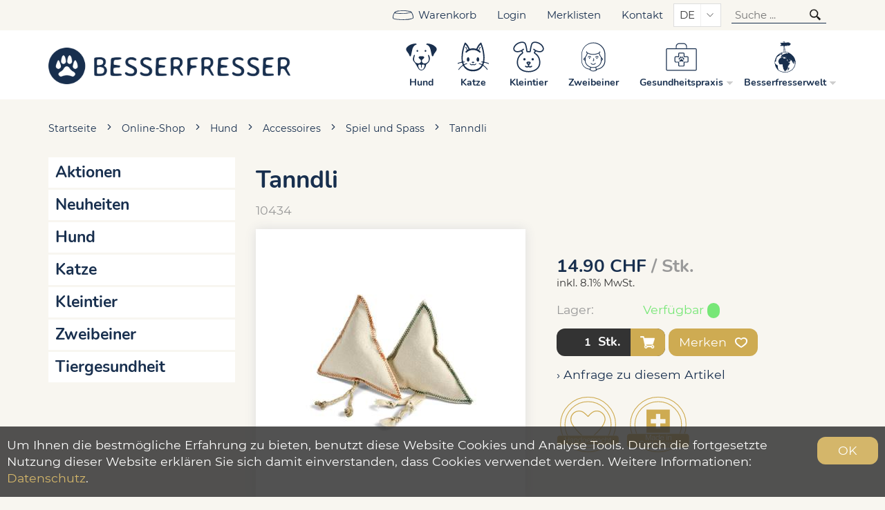

--- FILE ---
content_type: text/html; charset=utf-8
request_url: https://www.besserfresser.ch/de/438/tanndli
body_size: 7140
content:

<!DOCTYPE html>
<html lang="de" itemscope itemtype="http://schema.org/ItemPage">
<head>
    

<meta http-equiv="X-UA-Compatible" content="IE=edge">
<meta charset="utf-8">
<title>Tanndli, Spiel und Spass - Besserfresser</title>
<meta name="description" content="Jedes Besserfresser Tanndli ist ein Einzelst&amp;#252;ck und wird von uns in der Schweiz von Hand mit viel Herzblut hergestellt. Matierial" />
<meta name="author" content="Besserfresser AG" />
<meta name="robots" content="all" />
<meta name="generator" content="blue office&reg; E-Shop" />
<meta name="viewport" content="width=device-width, initial-scale=1">

    <link rel="stylesheet" href="https://use.typekit.net/ubl4tab.css">
    <link href="/content/bundles/design[normalize]?v=q88Q3mT_IYjmCxbgWlA0SqQiS4QQxCTbwqO5sK7Oo3Q1" rel="stylesheet"/>




    <link rel="preload" href="/content/bundles/featherlight?v=x6_C-F9ZYdkTqI_jpAiGY_XDbRwlEPGmgb7XdfShwus1" as="style" onload="this.rel='stylesheet'">

    <link rel="stylesheet" href="https://unpkg.com/swiper/swiper-bundle.min.css">

    <script>
        var eShop = { asyncTmpl: {} };
        var reseller = {
            isReseller: false,
            resellerId: 0,
            isStaging: false
        };
    </script>
    

    <link rel="image_src" href="https://www.besserfresser.ch/de/media/tanndli.d-B3l8Ttap6obFYbAgBnwg.AP8.A.jpg" />




    <meta property="og:title" content="Tanndli, Spiel und Spass - Besserfresser" />
    <meta property="og:url" content="https://www.besserfresser.ch/de/438/tanndli" />
    <meta property="og:image" content="https://www.besserfresser.ch/de/media/tanndli.d-B3l8Ttap6obFYbAgBnwg.jpg" />
    <meta property="og:description" content="Jedes Besserfresser Tanndli ist ein Einzelst&amp;#252;ck und wird von uns in der Schweiz von Hand mit viel Herzblut hergestellt. Matierial" />
    <meta property="og:site_name" content="Besserfresser AG E-Shop" />
    <meta property="og:type" content="product" />
    <meta property="product:price:amount" content="14.90">
    <meta property="product:price:currency" content="CHF">

    <link href="https://www.besserfresser.ch/fr/438/tanndli" rel="alternate" hreflang="fr">



<!-- Google Tag Manager -->
<script>
    (function (w, d, s, l, i) {
        w[l] = w[l] || []; w[l].push({
            'gtm.start':
                new Date().getTime(), event: 'gtm.js'
        }); var f = d.getElementsByTagName(s)[0],
            j = d.createElement(s), dl = l != 'dataLayer' ? '&l=' + l : ''; j.async = true; j.src =
                'https://www.googletagmanager.com/gtm.js?id=' + i + dl; f.parentNode.insertBefore(j, f);
    })(window, document, 'script', 'dataLayer', 'GTM-PJC2WW9');
</script>
<!-- End Google Tag Manager -->

<script src="/scripts/bundles/eShopGtm?v=-p3B_8DRpteB05WRnit2pA_ySkZUWvpu8wsvzkig7ZE1"></script>
    <!-- Facebook Pixel Code -->
    <script>
        !function (f, b, e, v, n, t, s) {
            if (f.fbq) return; n = f.fbq = function () {
                n.callMethod ?
                    n.callMethod.apply(n, arguments) : n.queue.push(arguments)
            };
            if (!f._fbq) f._fbq = n; n.push = n; n.loaded = !0; n.version = '2.0';
            n.queue = []; t = b.createElement(e); t.async = !0;
            t.src = v; s = b.getElementsByTagName(e)[0];
            s.parentNode.insertBefore(t, s)
        }(window, document, 'script',
            'https://connect.facebook.net/en_US/fbevents.js');
        fbq('init', '1207806036306989');
        fbq('track', 'PageView');

    </script>
    <!-- End Facebook Pixel Code -->
    <meta name="google-site-verification" content="g62e8GnfI2UYlH6tR7ccdpJK416yRY6QUkgBOv7QZi0" />

    

</head>
<body>

<!-- Google Tag Manager (noscript) -->
<noscript>
    <iframe src="https://www.googletagmanager.com/ns.html?id=GTM-PJC2WW9"
            height="0" width="0" style="display:none;visibility:hidden"></iframe>
</noscript>
<!-- End Google Tag Manager (noscript) -->
        <noscript>
            <img height="1" width="1" style="display:none"
                 src="https://www.facebook.com/tr?id=1207806036306989&ev=PageView&noscript=1" />
        </noscript>

    


<header id="header">
    <section id="header-top">
        <div class="page-w-container">
            
            <nav>
                <ul>
                    <li><a href="http://www.besserfresser.ch/de/benutzer/warenkorb" class=" cart-link empty">
    <span class="cart-symbol">
        <span class="cart-badge dyn-wk-anzahl">
            0
        </span>
    </span>
    <span class="non-mobile">Warenkorb</span>
</a></li>
                    <li>

<a href="http://www.besserfresser.ch/de/benutzer" >
    <span class="non-mobile">Login</span>
    <span class="icon icon-login mobile"></span>
</a></li>
                    <li>

<a href="http://www.besserfresser.ch/de/benutzer/merklisten" >
    <span class="non-mobile">Merklisten</span>
    <span class="icon icon-merken mobile"></span>
</a></li>
                    <li class="non-mobile"><a href="http://www.besserfresser.ch/de/ueber-uns/kontakt">Kontakt</a></li>
                </ul>
            </nav>
                <select class="maske lang-switch">
            <option value="de" selected="selected" data-auto-url="https://www.besserfresser.ch/de/438/tanndli?languageswitch=1">DE</option>
            <option value="fr"  data-auto-url="https://www.besserfresser.ch/fr/438/tanndli?languageswitch=1">FR</option>
    </select>

            <div class="mobile show-search">
    <span class="icon icon-lupe"></span>
</div>

<div id="search" class="search-input">
    <input type="search" id="suche-eingabe" placeholder="Suche ..." autocomplete="off" data-url="http://www.besserfresser.ch/de/suche" value="" name="searchquery">
    <span class="icon-wrap"><span class="icon icon-lupe"></span></span>
</div>
            <div id="mobile-nav" class="mobile"><span class="icon icon-menu"></span></div>
        </div>
    </section>
    <section id="header-main">
        <div class="page-w-container">

            <a href="/" title="E-Shop Home" id="logo-home"><img src="/Content/Custom/img/logo-besserfresser.png" alt="Besserfresser E-Shop" /></a>
            <nav class="general non-mobile">
            </nav>
            <div id="mobile-menu">
                <div class="close"><span class="icon icon-kreuz"></span></div>
                <div class="switches">
                    
                        <select class="maske lang-switch">
            <option value="de" selected="selected" data-auto-url="https://www.besserfresser.ch/de/438/tanndli?languageswitch=1">DE</option>
            <option value="fr"  data-auto-url="https://www.besserfresser.ch/fr/438/tanndli?languageswitch=1">FR</option>
    </select>

                </div>
                <nav>
                    <ul class="e1">
        <li class="e1 aktiv pfad hat-unterwg hat-artikel">
            <a href="/de" class="e1 aktiv pfad hat-unterwg hat-artikel">
                <span class="titel">Online-Shop</span>
                <span class="erweitern"><span class="icon-pfeil-s)"></span><span class="icon-pfeil-s weiss"></span></span>
                <span class="link"><span class="icon-pfeil-o"></span><span class="icon-pfeil-o weiss"></span></span>
            </a>
            <ul class="e2">
                    <li class="e2 wg_s3 hat-artikel aktionen">
                        <a href="https://www.besserfresser.ch/de/aktionen" class="e2 wg_s3 hat-artikel aktionen ">
                            <span class="titel">Aktionen</span>
                            <span class="link "><span class="icon-pfeil-o-kl"></span><span class="icon-pfeil-o-kl weiss"></span></span>
                        </a>
                    </li>
                    <li class="e2 wg_s4 hat-artikel neu">
                        <a href="https://www.besserfresser.ch/de/neuheiten" class="e2 wg_s4 hat-artikel neu ">
                            <span class="titel">Neuheiten</span>
                            <span class="link "><span class="icon-pfeil-o-kl"></span><span class="icon-pfeil-o-kl weiss"></span></span>
                        </a>
                    </li>
                    <li class="e2 wg_31 hat-artikel hat-unterwg">
                        <a href="https://www.besserfresser.ch/de/hund" class="e2 wg_31 hat-artikel hat-unterwg ">
                            <span class="titel">Hund</span>
                                <span class="erweitern"><span class="icon-pfeil-s-kl"></span><span class="icon-pfeil-s-kl weiss"></span></span>
                            <span class="link "><span class="icon-pfeil-o-kl"></span><span class="icon-pfeil-o-kl weiss"></span></span>
                        </a>
<ul class="e3">
            <li class="e3 wg_33 hat-artikel">
                <a href="https://www.besserfresser.ch/de/hund/schongegarte-nassnahrung-1" class="e3 wg_33 hat-artikel ">
                    <span class="titel">schongegarte Nassnahrung</span>
                    <span class="link "><span class="icon-pfeil-o-kl"></span><span class="icon-pfeil-o-kl weiss"></span></span>
                </a>
            </li>
            <li class="e3 wg_34 hat-artikel">
                <a href="https://www.besserfresser.ch/de/hund/trockennahrung-1" class="e3 wg_34 hat-artikel ">
                    <span class="titel">Trockennahrung</span>
                    <span class="link "><span class="icon-pfeil-o-kl"></span><span class="icon-pfeil-o-kl weiss"></span></span>
                </a>
            </li>
            <li class="e3 wg_35 hat-artikel">
                <a href="https://www.besserfresser.ch/de/hund/barf-1" class="e3 wg_35 hat-artikel ">
                    <span class="titel">Barf</span>
                    <span class="link "><span class="icon-pfeil-o-kl"></span><span class="icon-pfeil-o-kl weiss"></span></span>
                </a>
            </li>
            <li class="e3 wg_42 hat-artikel">
                <a href="https://www.besserfresser.ch/de/hund/kauartikel-und-snacks-1" class="e3 wg_42 hat-artikel ">
                    <span class="titel">Kauartikel &amp; Snacks</span>
                    <span class="link "><span class="icon-pfeil-o-kl"></span><span class="icon-pfeil-o-kl weiss"></span></span>
                </a>
            </li>
            <li class="e3 wg_45 hat-artikel">
                <a href="https://www.besserfresser.ch/de/hund/nahrungsergaenzung-und-kraeuter-1" class="e3 wg_45 hat-artikel ">
                    <span class="titel">Nahrungserg&#228;nzung &amp; Kr&#228;uter</span>
                    <span class="link "><span class="icon-pfeil-o-kl"></span><span class="icon-pfeil-o-kl weiss"></span></span>
                </a>
            </li>
            <li class="e3 wg_53 hat-artikel">
                <a href="https://www.besserfresser.ch/de/hund/gesundheit-und-hygiene" class="e3 wg_53 hat-artikel ">
                    <span class="titel">Gesundheit &amp; Hygiene</span>
                    <span class="link "><span class="icon-pfeil-o-kl"></span><span class="icon-pfeil-o-kl weiss"></span></span>
                </a>
            </li>
            <li class="e3 wg_73 hat-artikel">
                <a href="https://www.besserfresser.ch/de/hund/saisonales-1" class="e3 wg_73 hat-artikel ">
                    <span class="titel">Saisonales</span>
                    <span class="link "><span class="icon-pfeil-o-kl"></span><span class="icon-pfeil-o-kl weiss"></span></span>
                </a>
            </li>
            <li class="e3 wg_55 hat-artikel hat-unterwg">
                <a href="https://www.besserfresser.ch/de/hund/accessoires-1" class="e3 wg_55 hat-artikel hat-unterwg ">
                    <span class="titel">Accessoires</span>
                        <span class="erweitern"><span class="icon-pfeil-s-kl"></span><span class="icon-pfeil-s-kl weiss"></span></span>
                    <span class="link "><span class="icon-pfeil-o-kl"></span><span class="icon-pfeil-o-kl weiss"></span></span>
                </a>
<ul class="e4">
            <li class="e4 wg_58 hat-artikel">
                <a href="https://www.besserfresser.ch/de/hund/accessoires-1/halsbaender-1" class="e4 wg_58 hat-artikel ">
                    <span class="titel">Halsb&#228;nder</span>
                    <span class="link "><span class="icon-pfeil-o-kl"></span><span class="icon-pfeil-o-kl weiss"></span></span>
                </a>
            </li>
            <li class="e4 wg_59 hat-artikel">
                <a href="https://www.besserfresser.ch/de/hund/accessoires-1/leinen-1" class="e4 wg_59 hat-artikel ">
                    <span class="titel">Leinen</span>
                    <span class="link "><span class="icon-pfeil-o-kl"></span><span class="icon-pfeil-o-kl weiss"></span></span>
                </a>
            </li>
            <li class="e4 wg_60 hat-artikel">
                <a href="https://www.besserfresser.ch/de/hund/accessoires-1/bettchen-1" class="e4 wg_60 hat-artikel ">
                    <span class="titel">Bettchen</span>
                    <span class="link "><span class="icon-pfeil-o-kl"></span><span class="icon-pfeil-o-kl weiss"></span></span>
                </a>
            </li>
            <li class="e4 wg_61 hat-artikel">
                <a href="https://www.besserfresser.ch/de/hund/accessoires-1/decken-und-quilts-schlafsaecke-1" class="e4 wg_61 hat-artikel ">
                    <span class="titel">Decken und Quilts, Schlafs&#228;cke</span>
                    <span class="link "><span class="icon-pfeil-o-kl"></span><span class="icon-pfeil-o-kl weiss"></span></span>
                </a>
            </li>
            <li class="e4 wg_57 hat-artikel">
                <a href="https://www.besserfresser.ch/de/hund/accessoires-1/naepfe-1" class="e4 wg_57 hat-artikel ">
                    <span class="titel">N&#228;pfe</span>
                    <span class="link "><span class="icon-pfeil-o-kl"></span><span class="icon-pfeil-o-kl weiss"></span></span>
                </a>
            </li>
            <li class="e4 wg_62 hat-artikel">
                <a href="https://www.besserfresser.ch/de/hund/accessoires-1/spiel-und-spass-1" class="e4 wg_62 hat-artikel ">
                    <span class="titel">Spiel und Spass</span>
                    <span class="link "><span class="icon-pfeil-o-kl"></span><span class="icon-pfeil-o-kl weiss"></span></span>
                </a>
            </li>
            <li class="e4 wg_77 hat-artikel">
                <a href="https://www.besserfresser.ch/de/hund/accessoires-1/bekleidung-1" class="e4 wg_77 hat-artikel ">
                    <span class="titel">Bekleidung</span>
                    <span class="link "><span class="icon-pfeil-o-kl"></span><span class="icon-pfeil-o-kl weiss"></span></span>
                </a>
            </li>
            <li class="e4 wg_78 hat-artikel">
                <a href="https://www.besserfresser.ch/de/hund/accessoires-1/leuchtmittel-1" class="e4 wg_78 hat-artikel ">
                    <span class="titel">Leuchtmittel</span>
                    <span class="link "><span class="icon-pfeil-o-kl"></span><span class="icon-pfeil-o-kl weiss"></span></span>
                </a>
            </li>
</ul>            </li>
</ul>                    </li>
                    <li class="e2 wg_32 hat-artikel hat-unterwg">
                        <a href="https://www.besserfresser.ch/de/katze" class="e2 wg_32 hat-artikel hat-unterwg ">
                            <span class="titel">Katze</span>
                                <span class="erweitern"><span class="icon-pfeil-s-kl"></span><span class="icon-pfeil-s-kl weiss"></span></span>
                            <span class="link "><span class="icon-pfeil-o-kl"></span><span class="icon-pfeil-o-kl weiss"></span></span>
                        </a>
<ul class="e3">
            <li class="e3 wg_36 hat-artikel">
                <a href="https://www.besserfresser.ch/de/katze/schongegarte-nassnahrung-2" class="e3 wg_36 hat-artikel ">
                    <span class="titel">schongegarte Nassnahrung</span>
                    <span class="link "><span class="icon-pfeil-o-kl"></span><span class="icon-pfeil-o-kl weiss"></span></span>
                </a>
            </li>
            <li class="e3 wg_37 hat-artikel">
                <a href="https://www.besserfresser.ch/de/katze/trockennahrung-2" class="e3 wg_37 hat-artikel ">
                    <span class="titel">Trockennahrung</span>
                    <span class="link "><span class="icon-pfeil-o-kl"></span><span class="icon-pfeil-o-kl weiss"></span></span>
                </a>
            </li>
            <li class="e3 wg_46 hat-artikel">
                <a href="https://www.besserfresser.ch/de/katze/barf-3" class="e3 wg_46 hat-artikel ">
                    <span class="titel">Barf</span>
                    <span class="link "><span class="icon-pfeil-o-kl"></span><span class="icon-pfeil-o-kl weiss"></span></span>
                </a>
            </li>
            <li class="e3 wg_43 hat-artikel">
                <a href="https://www.besserfresser.ch/de/katze/kauartikel-und-snacks-2" class="e3 wg_43 hat-artikel ">
                    <span class="titel">Kauartikel &amp; Snacks</span>
                    <span class="link "><span class="icon-pfeil-o-kl"></span><span class="icon-pfeil-o-kl weiss"></span></span>
                </a>
            </li>
            <li class="e3 wg_44 hat-artikel">
                <a href="https://www.besserfresser.ch/de/katze/nahrungsergaenzung-und-kraeuter-2" class="e3 wg_44 hat-artikel ">
                    <span class="titel">Nahrungserg&#228;nzung &amp; Kr&#228;uter</span>
                    <span class="link "><span class="icon-pfeil-o-kl"></span><span class="icon-pfeil-o-kl weiss"></span></span>
                </a>
            </li>
            <li class="e3 wg_54 hat-artikel">
                <a href="https://www.besserfresser.ch/de/katze/gesundheit-und-hygiene-1" class="e3 wg_54 hat-artikel ">
                    <span class="titel">Gesundheit &amp; Hygiene</span>
                    <span class="link "><span class="icon-pfeil-o-kl"></span><span class="icon-pfeil-o-kl weiss"></span></span>
                </a>
            </li>
            <li class="e3 wg_74 hat-artikel">
                <a href="https://www.besserfresser.ch/de/katze/saisonales-3" class="e3 wg_74 hat-artikel ">
                    <span class="titel">Saisonales</span>
                    <span class="link "><span class="icon-pfeil-o-kl"></span><span class="icon-pfeil-o-kl weiss"></span></span>
                </a>
            </li>
            <li class="e3 wg_56 hat-artikel hat-unterwg">
                <a href="https://www.besserfresser.ch/de/katze/accessoires-3" class="e3 wg_56 hat-artikel hat-unterwg ">
                    <span class="titel">Accessoires</span>
                        <span class="erweitern"><span class="icon-pfeil-s-kl"></span><span class="icon-pfeil-s-kl weiss"></span></span>
                    <span class="link "><span class="icon-pfeil-o-kl"></span><span class="icon-pfeil-o-kl weiss"></span></span>
                </a>
<ul class="e4">
            <li class="e4 wg_63 hat-artikel">
                <a href="https://www.besserfresser.ch/de/katze/accessoires-3/halsbaender-3" class="e4 wg_63 hat-artikel ">
                    <span class="titel">Halsb&#228;nder</span>
                    <span class="link "><span class="icon-pfeil-o-kl"></span><span class="icon-pfeil-o-kl weiss"></span></span>
                </a>
            </li>
            <li class="e4 wg_65 hat-artikel">
                <a href="https://www.besserfresser.ch/de/katze/accessoires-3/bettchen-3" class="e4 wg_65 hat-artikel ">
                    <span class="titel">Bettchen</span>
                    <span class="link "><span class="icon-pfeil-o-kl"></span><span class="icon-pfeil-o-kl weiss"></span></span>
                </a>
            </li>
            <li class="e4 wg_66 hat-artikel">
                <a href="https://www.besserfresser.ch/de/katze/accessoires-3/decken-und-quilts-schlafsaecke-3" class="e4 wg_66 hat-artikel ">
                    <span class="titel">Decken und Quilts, Schlafs&#228;cke</span>
                    <span class="link "><span class="icon-pfeil-o-kl"></span><span class="icon-pfeil-o-kl weiss"></span></span>
                </a>
            </li>
            <li class="e4 wg_68 hat-artikel">
                <a href="https://www.besserfresser.ch/de/katze/accessoires-3/naepfe-3" class="e4 wg_68 hat-artikel ">
                    <span class="titel">N&#228;pfe</span>
                    <span class="link "><span class="icon-pfeil-o-kl"></span><span class="icon-pfeil-o-kl weiss"></span></span>
                </a>
            </li>
            <li class="e4 wg_67 hat-artikel">
                <a href="https://www.besserfresser.ch/de/katze/accessoires-3/spiel-und-spass-3" class="e4 wg_67 hat-artikel ">
                    <span class="titel">Spiel und Spass</span>
                    <span class="link "><span class="icon-pfeil-o-kl"></span><span class="icon-pfeil-o-kl weiss"></span></span>
                </a>
            </li>
            <li class="e4 wg_79 hat-artikel">
                <a href="https://www.besserfresser.ch/de/katze/accessoires-3/bekleidung-3" class="e4 wg_79 hat-artikel ">
                    <span class="titel">Bekleidung</span>
                    <span class="link "><span class="icon-pfeil-o-kl"></span><span class="icon-pfeil-o-kl weiss"></span></span>
                </a>
            </li>
</ul>            </li>
</ul>                    </li>
                    <li class="e2 wg_39 hat-artikel">
                        <a href="https://www.besserfresser.ch/de/kleintier" class="e2 wg_39 hat-artikel ">
                            <span class="titel">Kleintier</span>
                            <span class="link "><span class="icon-pfeil-o-kl"></span><span class="icon-pfeil-o-kl weiss"></span></span>
                        </a>
                    </li>
                    <li class="e2 wg_76 hat-artikel">
                        <a href="https://www.besserfresser.ch/de/zweibeiner-1" class="e2 wg_76 hat-artikel ">
                            <span class="titel">Zweibeiner</span>
                            <span class="link "><span class="icon-pfeil-o-kl"></span><span class="icon-pfeil-o-kl weiss"></span></span>
                        </a>
                    </li>
                    <li class="e2 wg_52 hat-artikel">
                        <a href="https://www.besserfresser.ch/de/tiergesundheit" class="e2 wg_52 hat-artikel ">
                            <span class="titel">Tiergesundheit</span>
                            <span class="link "><span class="icon-pfeil-o-kl"></span><span class="icon-pfeil-o-kl weiss"></span></span>
                        </a>
                    </li>
            </ul>
        </li>
        <li class="e1 contact">
            <a href="http://www.besserfresser.ch/de/ueber-uns/kontakt" class="e1">
                <span class="titel">Kontakt</span>
                <span class="link"><span class="icon-pfeil-o"></span><span class="icon-pfeil-o weiss"></span></span>
            </a>
        </li>
</ul>
                </nav>
            </div>
        </div>
    </section>
</header>


    <section class="slider-section waiting-hidden" data-scope-drupal>
    <div class="region region--slider">
        <div class="field--name-field-slider" id="ph-slider"></div>
    </div>
</section>

    <section id="main-content">
        <div class="page-w-container">
            <nav id="nav-pfad" class="mod typ-ARTIKEL">
    <div class="pfad-teil drupal">
        <a href="/">Startseite</a>
    </div>
    <div class="separator"><span class="icon icon-chevron-right"></span></div>
    <div class="pfad-teil home">
        <a href="/de">Online-Shop</a>
    </div>
        <div class="separator"><span class="icon icon-chevron-right"></span></div>
        <div class="pfad-teil category wg">
                <a href="https://www.besserfresser.ch/de/hund">Hund</a>
        </div>
        <div class="separator"><span class="icon icon-chevron-right"></span></div>
        <div class="pfad-teil category wg">
                <a href="https://www.besserfresser.ch/de/hund/accessoires-1">Accessoires</a>
        </div>
        <div class="separator"><span class="icon icon-chevron-right"></span></div>
        <div class="pfad-teil category wg">
                <a href="https://www.besserfresser.ch/de/hund/accessoires-1/spiel-und-spass-1">Spiel und Spass</a>
        </div>
        <div class="separator"><span class="icon icon-chevron-right"></span></div>
        <div class="pfad-teil product artikel">
                <a href="https://www.besserfresser.ch/de/438/tanndli">Tanndli</a>
        </div>
</nav>
            



<div class="content-columns">
    <aside class="nav-col abstand-n non-mobile">
        <nav><ul class="e1">
        <li class="e1 wg_s3 has-products aktionen">
            <a href="https://www.besserfresser.ch/de/aktionen" class="e1 wg_s3 has-products aktionen">Aktionen</a>

        </li>
        <li class="e1 wg_s4 has-products neu">
            <a href="https://www.besserfresser.ch/de/neuheiten" class="e1 wg_s4 has-products neu">Neuheiten</a>

        </li>
        <li class="e1 wg_31 has-products has-categories">
            <a href="https://www.besserfresser.ch/de/hund" class="e1 wg_31 has-products has-categories">Hund</a>

        </li>
        <li class="e1 wg_32 has-products has-categories">
            <a href="https://www.besserfresser.ch/de/katze" class="e1 wg_32 has-products has-categories">Katze</a>

        </li>
        <li class="e1 wg_39 has-products">
            <a href="https://www.besserfresser.ch/de/kleintier" class="e1 wg_39 has-products">Kleintier</a>

        </li>
        <li class="e1 wg_76 has-products">
            <a href="https://www.besserfresser.ch/de/zweibeiner-1" class="e1 wg_76 has-products">Zweibeiner</a>

        </li>
        <li class="e1 wg_52 has-products">
            <a href="https://www.besserfresser.ch/de/tiergesundheit" class="e1 wg_52 has-products">Tiergesundheit</a>

        </li>
</ul></nav>
    </aside>
    <div class="content-col">
            <article class="artikel" itemscope itemtype="http://schema.org/Product" data-product-id="360">
                <h1 itemprop="name">Tanndli</h1>
                <div itemprop="sku" class="sku">
                    10434
                </div>
                <meta itemprop="category" content="Hund &gt; Accessoires &gt; Spiel und Spass">

                <div class="product-detail-top">
                    <div class="bilder-container ">
                        <figure class="bilder">
                                <a href="https://www.besserfresser.ch/de/media/tanndli.d-B3l8Ttap6obFYbAgBnwg.jpg" class="hauptbild lightbox" itemprop="image">
                                    <img data-src="https://www.besserfresser.ch/de/media/tanndli.d-B3l8Ttap6obFYbAgBnwg.Azz.B.jpg" alt="Tanndli" title="Tanndli" />
                                    <noscript>
                                        <img src="https://www.besserfresser.ch/de/media/tanndli.d-B3l8Ttap6obFYbAgBnwg.Azz.B.jpg" alt="Tanndli" title="Tanndli" />
                                    </noscript>
                                </a>
                        </figure>
                    </div>

                    <div class="top-info">




                                                    <div class="preis-container NORMAL" itemprop="offers" itemscope itemtype="http://schema.org/Offer">






                                                                <div class="haupt-preis" itemprop="priceSpecification" itemscope itemtype="http://schema.org/UnitPriceSpecification">
                                                                    <span class="preis">14.90</span>
                                                                    <span class="waehrung">CHF</span>
                                                                    <span class="einheit">/ Stk.</span>
                                                                    <meta itemprop="price" content="14.90">
                                                                    <meta itemprop="priceCurrency" content="CHF">
                                                                    <meta itemprop="unitText" content="Stk.">
                                                                    <meta itemprop="referenceQuantity" content="1">
                                                                    <meta itemprop="valueAddedTaxIncluded" content="True">
                                                                </div>


                                                                    <span class="mwst">
inkl. 8.1% MwSt.
                                                                    </span>











<link itemprop="availability" href="http://schema.org/-" />
                                                                    

                                                        
                                                    </div>
                            




                        <meta itemprop="itemCondition" itemtype="http://schema.org/OfferItemCondition" content="http://schema.org/NewCondition" />


                                    <div class="eigenschaft lager status-GRUEN">
                                        <span class="titel">Lager: </span>
                                        <span class="wert">
                                            Verf&#252;gbar
                                            <span class="dyn-bestandtext bestandtext" data-identif="438" title="Verf&#252;gbar"></span>
                                        </span>
                                    </div>
                            



















                        

                    <div class="in-den-warenkorb nur-anzahl" data-identif="438" data-quelle="Product" data-addieren="1"  >



<div class="anzahl menge-container">
                                        <span class="titel">Anzahl</span><input type="text" class="anzahl menge" value="1"  /><span class="einheit">Stk.</span>
                                    </div>


<script>
    eShop.GTM.ECommerce.RegisterAddToCart('438', {"value":14.9,"currency":"CHF","items":[{"item_id":"10434","item_name":"Tanndli","item_category":"Hund/Accessoires/Spiel und Spass","item_variant":null,"price":14.9,"discount":0.0,"quantity":1.0}]});
</script>
                        <a href="in-den-Warenkorb" title="Diesen Artikel in den Warenkorb legen" class="in-den-warenkorb-button">
                            <span class="icon-wk weiss"></span>
                        </a>
                        <div class="meldung"><span></span></div>
                    </div>
            
    


                            <div class="merkliste-container einzeln" title="Hinzuf&#252;gen zur Merkliste">
                                <div class=" titel"   onclick="eShop.merklisten.setzen(438, 0, -1, !$(this).is('.aktiv'), this, merklisteToggleCallback)"   >
                                    Merken
                                    <span class="icon">
                                        <span class="icon-merken weiss"></span>
                                        <span class="icon-merken-invers weiss"></span>
                                    </span>
                                </div>

                            </div>




                                    <div class="anfrage"><a href="http://www.besserfresser.ch/de/ueber-uns/anfrage/438/0">› Anfrage zu diesem Artikel</a></div>
                            


                            <div class="prod-labels" data-labelids="16,42"></div>

                                            </div>
                </div>


                            <div class="beschreibung" itemprop="description">
                                <h2>Beschreibung</h2>
                                <p>Jedes Besserfresser Tanndli ist ein Einzelst&#252;ck und wird von uns in der Schweiz von Hand mit viel Herzblut hergestellt. 
<br>

<br>
Matierial:
<br>
Zur Herstellung verwenden wir nur erstklassige Stoffqualit&#228;t. Der Aussenstoff besteht aus 100% Baumwolle, ist unbehandelt und strapazierf&#228;hig. Der Hund kann also unbesorgt darauf rumkauenn. Der Stoff ist &#214;ko-Tex zertifiziert. 
<br>

<br>
Die F&#252;llung besteht aus Schaumstoffflocken.
<br>

<br>
Kleinere Abweichungen von Form und Farbe (Aussennaht) k&#246;nnen auftreten.
<br>

<br>
Wichtig: Dieser Artikel sowie alle weiteren Textilaccessoires k&#246;nnen nicht umgetauscht oder zur&#252;ck genommen werden.</p><br><br><p>Handgemacht in der Schweiz
<br>
100% Baumwolle
<br>
&#214;ko-Tex zertifiziert</p>
                            </div>
                    



                        <div class="daten-tabelle">
                            <h2>Daten</h2>
                            <table class="daten-tabelle">
                                    <tr class="daten-t1">
                                        <td class="beschriftung">Futtermittelart</td>
                                        <td class="wert">Spielzeug f&#252;r Hunde und Katzen</td>
                                    </tr>
                                    <tr class="daten-t3">
                                        <td class="beschriftung">Lagerhinweis</td>
                                        <td class="wert"></td>
                                    </tr>
                                    <tr class="daten-t2">
                                        <td class="beschriftung">Tierart</td>
                                        <td class="wert">Hund und Katze</td>
                                    </tr>
                                    <tr class="daten-t5">
                                        <td class="beschriftung">Gr&#246;sse</td>
                                        <td class="wert">ca. 17 x 20 cm</td>
                                    </tr>
                            </table>
                        </div>





            </article>

    </div>
</div>



        </div>
    </section>

    <section id="ph-content" class="waiting-hidden" data-scope-drupal></section>

    
    <div class="page-w-container">
        <section id="zuletzt-gesehen">
            <h3>Zuletzt gesehen</h3>
            <ul class="zuletzt-gesehen">
                    <li class="artikel">
                        <a href="https://www.besserfresser.ch/de/438/tanndli" class="bild abstand-o" title="Tanndli">
                                <img data-src="https://www.besserfresser.ch/de/media/tanndli.d-B3l8Ttap6obFYbAgBnwg.AMw.A.jpg" alt="Tanndli" />
                                <noscript>
                                    <img src="https://www.besserfresser.ch/de/media/tanndli.d-B3l8Ttap6obFYbAgBnwg.AMw.A.jpg" alt="Tanndli" />
                                </noscript>
                        </a>
                        <div class="prod-info">
                            <a href="https://www.besserfresser.ch/de/438/tanndli" class="bezeichnung">Tanndli</a>
                            <div class="nr">10434</div>
                            <div class="price">
                                <span class="end-price">
                                    14.90
                                </span>
                                <span class="unit">
                                    / Stk.
                                </span>
                            </div>
                        </div>
                    </li>
            </ul>
        </section>
    </div>


<footer id="footer">
    <div class="page-w-container">
        


<div class="footer-col first">
    <h2>Adresse</h2>
        <p>
            Besserfresser AG<br>
            G&#252;terstrasse 11<br>
                        CH - 3550 Langnau im Emmental
        </p>
        <p>
            Tel +41 34 534 07 44<br>
                            <a href="mailto:info@besserfresser.ch">info@besserfresser.ch</a>
        </p>
</div>

<div class="footer-col">
    <h2>Informationen</h2>
    <nav class="footer-links">
        <a href="http://www.besserfresser.ch/de/ueber-uns/kontakt">Kontakt</a>

            <a href="/de/content/oeffnungszeiten" class="abstand-s">&#214;ffnungszeiten</a>
<a href="/de/content/allgemeine-informationen-zum-versand">Versand und Zahlungsbedingungen</a>            <a href="/de/content/impressum">Impressum</a>
            <a href="/de/content/agb">AGB</a>
            <a href="/de/ueber-uns/widerruf">Widerrufsrecht</a>
            <a href="https://besserfresser.ch/de/content/datenschutz">Datenschutz</a>
    </nav>
</div>

<div class="footer-col last">
    <h2>Social Media</h2>
    <nav class="footer-sociallinks">

            <a target="_blank" href="https://www.instagram.com/besserfresser_ag/"><span class="icon icon-instagram"></span></a>
            <a target="_blank" href="https://www.facebook.com/login.php?skip_api_login=1&api_key=966242223397117&signed_next=1&next=https%3A%2F%2Fwww.facebook.com%2Fsharer.php%3Fu%3Dhttps%253A%252F%252Fwww.besserfresser.ch%252F%25C3%25BCber-uns%252F%26t%3D%25C3%259Cber%2Buns&cancel_url=https%3A%2F%2Fwww.facebook.com%2Fdialog%2Fclose_window%2F%3Fapp_id%3D966242223397117%26connect%3D0%23_%3D_&display=popup&locale=de_DE"><span class="icon icon-facebook"></span></a>
            <a target="_blank" href="https://www.youtube.com/channel/UCi7vIJ-RqnjzFWF9Cc3LIwA"><span class="icon icon-youtube"></span></a>
    </nav>
</div>

<!--
(c) blue office(r) E-Shop 9.4.11.13
-->

    </div>

    <img src="/Content/Custom/img/scherenschnitt_footer.svg?fromColor=%23182f4e&amp;toColor=AccentColor" alt="" class="footer-bottom-image" />
</footer>





<div id="cookies-hinweis" style="display:none">
    <div class="seiten-breite">
        <button class="schliessen" data-accept="1">OK</button>
Um Ihnen die bestm&#246;gliche Erfahrung zu bieten, benutzt diese Website Cookies und Analyse Tools. Durch die fortgesetzte Nutzung dieser Website erkl&#228;ren Sie sich damit einverstanden, dass Cookies verwendet werden. Weitere Informationen: <a href="https://besserfresser.ch/de/content/datenschutz">Datenschutz</a>.    </div>
</div>


<script type="application/ld+json">
    [
    {
    "@context": "http://schema.org",
    "@type": "WebSite",
    "url": "https://www.besserfresser.ch/",
    "name": "Besserfresser"
    },
    {
    "@context": "http://schema.org",
    "@type": "Organization",
    "url": "https://www.besserfresser.ch/",
    "name": "Besserfresser",
        
            "contactPoint": [
                            
                    {
                    "@type": "ContactPoint",
                    "telephone": "+41 34 534 07 44",
                    "contactType": "customer support"
                    }
                
            ],
        
            "address": {
    "@type": "PostalAddress",
    "streetAddress": "G&#252;terstrasse 11",
    "postalCode": "3550",
    "addressLocality": "Langnau im Emmental",
    "addressCountry": "CH"
    }
    }
        
            ,
            {
            "@context": "http://schema.org",
            "@type": "BreadcrumbList",
            "itemListElement": [
            {
            "@type": "ListItem",
            "position": 1,
            "item": {
            "@id": "https://www.besserfresser.ch/",
            "name": "E-Shop"
            }
            }
                
                    ,
                    {
                    "@type": "ListItem",
                    "position": 2,
                    "item": {
                    "@id": "https://www.besserfresser.ch/de/hund",
                    "name": "Hund"
                    }
                    }
                
                
                    ,
                    {
                    "@type": "ListItem",
                    "position": 3,
                    "item": {
                    "@id": "https://www.besserfresser.ch/de/hund/accessoires-1",
                    "name": "Accessoires"
                    }
                    }
                
                
                    ,
                    {
                    "@type": "ListItem",
                    "position": 4,
                    "item": {
                    "@id": "https://www.besserfresser.ch/de/hund/accessoires-1/spiel-und-spass-1",
                    "name": "Spiel und Spass"
                    }
                    }
                
                
                    ,
                    {
                    "@type": "ListItem",
                    "position": 5,
                    "item": {
                    "@id": "https://www.besserfresser.ch/de/438/tanndli",
                    "name": "Tanndli"
                    }
                    }
                
            ]
            }
        
    ]
</script>



    




    <script src="/scripts/bundles/jquery2?v=yMmPM1TxecYcoWtCWW3jYgH0fr9kiAasOfb-W5I001A1"></script>

    <script src="/scripts/bundles/featherlight?v=IaBBXusEo-wI5daR6npxKRBTBaFYZfEdST9k2JHYBsA1"></script>

    <script src="/scripts/bundles/design[eshop]?v=q7s9oYD6QTs0yqIy1LGVibsZUWwHqxNDHOF3tQK6-ak1"></script>

    <script src="https://unpkg.com/swiper/swiper-bundle.min.js"></script>

<script src="/scripts/bundles/drupal?v=BeqwWl-OMl1j4yFkoxkJREMMUzOwenU7Gj7wuKNitMk1"></script>

    <script src="https://kit.fontawesome.com/ac7a105a76.js" crossorigin="anonymous"></script>
    <script src="/scripts/bundles/loadCss?v=XA3Fy_Oiq7vvuDwxZhkH10dm79VWK1bkhgAGCHuywlY1" defer></script>


    
<script src="/scripts/bundles/drupalproduct?v=ZYgj6fb7eYj3ik2S_-98Li07__FWmr2WYdlMx-knuQ81"></script>



<script>
    eShop.GTM.ECommerce.ViewItem({"value":14.9,"currency":"CHF","items":[{"item_id":"10434","item_name":"Tanndli","item_category":"Hund/Accessoires/Spiel und Spass","item_variant":null,"price":14.9,"discount":0.0}]});
</script>
</body>
</html>


--- FILE ---
content_type: text/css; charset=utf-8
request_url: https://www.besserfresser.ch/content/bundles/design[normalize]?v=q88Q3mT_IYjmCxbgWlA0SqQiS4QQxCTbwqO5sK7Oo3Q1
body_size: 15478
content:
@charset "UTF-8";
/*! normalize.css v3.0.1 | MIT License | git.io/normalize */
html{font-family:sans-serif;-ms-text-size-adjust:100%;-webkit-text-size-adjust:100%}body{margin:0}article,aside,details,figcaption,figure,footer,header,hgroup,main,nav,section,summary{display:block}audio,canvas,progress,video{display:inline-block;vertical-align:baseline}audio:not([controls]){display:none;height:0}[hidden],template{display:none}a{background:transparent}a:active,a:hover{outline:0}abbr[title]{border-bottom:1px dotted}b,strong{font-weight:bold}dfn{font-style:italic}h1{font-size:2em;margin:.67em 0}mark{background:#ff0;color:#000}small{font-size:80%}sub,sup{font-size:75%;line-height:0;position:relative;vertical-align:baseline}sup{top:-.5em}sub{bottom:-.25em}img{border:0}svg:not(:root){overflow:hidden}figure{margin:1em 40px}hr{-moz-box-sizing:content-box;box-sizing:content-box;height:0}pre{overflow:auto}code,kbd,pre,samp{font-family:monospace,monospace;font-size:1em}button,input,optgroup,select,textarea{color:inherit;font:inherit;margin:0}button{overflow:visible}button,select{text-transform:none}button,html input[type="button"],input[type="reset"],input[type="submit"]{-webkit-appearance:button;cursor:pointer}button[disabled],html input[disabled]{cursor:default}button::-moz-focus-inner,input::-moz-focus-inner{border:0;padding:0}input{line-height:normal}input[type="checkbox"],input[type="radio"]{box-sizing:border-box;padding:0}input[type="number"]::-webkit-inner-spin-button,input[type="number"]::-webkit-outer-spin-button{height:auto}input[type="search"]{-webkit-appearance:textfield;-moz-box-sizing:content-box;-webkit-box-sizing:content-box;box-sizing:content-box}input[type="search"]::-webkit-search-cancel-button,input[type="search"]::-webkit-search-decoration{-webkit-appearance:none}fieldset{border:1px solid #c0c0c0;margin:0 2px;padding:.35em .625em .75em}legend{border:0;padding:0}textarea{overflow:auto}optgroup{font-weight:bold}table{border-collapse:collapse;border-spacing:0}td,th{padding:0}
.waiting-hidden{display:none}
@font-face{font-family:'Nunito';font-style:normal;font-weight:400;src:url("/Content/Custom/fonts/nunito-v16-latin-regular.eot?");src:local(""),url("/Content/Custom/fonts/nunito-v16-latin-regular.eot?#iefix") format("embedded-opentype"),url("/Content/Custom/fonts/nunito-v16-latin-regular.woff2") format("woff2"),url("/Content/Custom/fonts/nunito-v16-latin-regular.woff") format("woff"),url("/Content/Custom/fonts/nunito-v16-latin-regular.ttf") format("truetype"),url("/Content/Custom/fonts/nunito-v16-latin-regular.svg#Nunito") format("svg")}@font-face{font-family:'Nunito';font-style:normal;font-weight:700;src:url("/Content/Custom/fonts/nunito-v16-latin-700.eot?");src:local(""),url("/Content/Custom/fonts/nunito-v16-latin-700.eot?#iefix") format("embedded-opentype"),url("/Content/Custom/fonts/nunito-v16-latin-700.woff2") format("woff2"),url("/Content/Custom/fonts/nunito-v16-latin-700.woff") format("woff"),url("/Content/Custom/fonts/nunito-v16-latin-700.ttf") format("truetype"),url("/Content/Custom/fonts/nunito-v16-latin-700.svg#Nunito") format("svg")}@font-face{font-family:'Montserrat';font-style:normal;font-weight:400;src:url("/Content/Custom/fonts/montserrat-v15-latin-regular.eot?");src:local("Montserrat Regular"),local("Montserrat-Regular"),url("/Content/Custom/fonts/montserrat-v15-latin-regular.eot?#iefix") format("embedded-opentype"),url("/Content/Custom/fonts/montserrat-v15-latin-regular.woff2") format("woff2"),url("/Content/Custom/fonts/montserrat-v15-latin-regular.woff") format("woff"),url("/Content/Custom/fonts/montserrat-v15-latin-regular.ttf") format("truetype"),url("/Content/Custom/fonts/montserrat-v15-latin-regular.svg#Montserrat") format("svg")}@font-face{font-family:'Montserrat';font-style:italic;font-weight:400;src:url("/Content/Custom/fonts/montserrat-v15-latin-italic.eot?");src:local("Montserrat Italic"),local("Montserrat-Italic"),url("/Content/Custom/fonts/montserrat-v15-latin-italic.eot?#iefix") format("embedded-opentype"),url("/Content/Custom/fonts/montserrat-v15-latin-italic.woff2") format("woff2"),url("/Content/Custom/fonts/montserrat-v15-latin-italic.woff") format("woff"),url("/Content/Custom/fonts/montserrat-v15-latin-italic.ttf") format("truetype"),url("/Content/Custom/fonts/montserrat-v15-latin-italic.svg#Montserrat") format("svg")}@font-face{font-family:'Montserrat';font-style:normal;font-weight:700;src:url("/Content/Custom/fonts/montserrat-v15-latin-700.eot?");src:local("Montserrat Bold"),local("Montserrat-Bold"),url("/Content/Custom/fonts/montserrat-v15-latin-700.eot?#iefix") format("embedded-opentype"),url("/Content/Custom/fonts/montserrat-v15-latin-700.woff2") format("woff2"),url("/Content/Custom/fonts/montserrat-v15-latin-700.woff") format("woff"),url("/Content/Custom/fonts/montserrat-v15-latin-700.ttf") format("truetype"),url("/Content/Custom/fonts/montserrat-v15-latin-700.svg#Montserrat") format("svg")}@font-face{font-family:'Montserrat';font-style:italic;font-weight:700;src:url("/Content/Custom/fonts/montserrat-v15-latin-700italic.eot?");src:local("Montserrat Bold Italic"),local("Montserrat-BoldItalic"),url("/Content/Custom/fonts/montserrat-v15-latin-700italic.eot?#iefix") format("embedded-opentype"),url("/Content/Custom/fonts/montserrat-v15-latin-700italic.woff2") format("woff2"),url("/Content/Custom/fonts/montserrat-v15-latin-700italic.woff") format("woff"),url("/Content/Custom/fonts/montserrat-v15-latin-700italic.ttf") format("truetype"),url("/Content/Custom/fonts/montserrat-v15-latin-700italic.svg#Montserrat") format("svg")}
@font-face{font-family:"cteshopicomoon";src:url("/Content/Custom/fonts/cteshopicomoon.ttf?v0hrg0") format("truetype"),url("/Content/Custom/fonts/cteshopicomoon.woff?v0hrg0") format("woff"),url("/Content/Custom/fonts/cteshopicomoon.svg?v0hrg0#cteshopicomoon") format("svg");font-weight:normal;font-style:normal;font-display:block}[class^="icon-"],[class*=" icon-"]{font-family:"cteshopicomoon"!important;speak:never;font-style:normal;font-weight:normal;font-variant:normal;text-transform:none;line-height:1;-webkit-font-smoothing:antialiased;-moz-osx-font-smoothing:grayscale}.icon-mail-envelope-closed:before{content:""}.icon-phone:before{content:""}.icon-home:before{content:""}.icon-shopping_basket:before{content:""}.icon-alert-triangle:before{content:""}.icon-arrow-down:before{content:""}.icon-arrow-down-circle:before{content:""}.icon-arrow-down-left:before{content:""}.icon-arrow-down-right:before{content:""}.icon-arrow-left:before{content:""}.icon-arrow-left-circle:before{content:""}.icon-arrow-right:before{content:""}.icon-arrow-right-circle:before{content:""}.icon-arrow-up:before{content:""}.icon-arrow-up-circle:before{content:""}.icon-arrow-up-left:before{content:""}.icon-arrow-up-right:before{content:""}.icon-at-sign:before{content:""}.icon-bell:before{content:""}.icon-bookmark:before{content:""}.icon-calendar:before{content:""}.icon-check:before{content:""}.icon-chevron-down:before{content:""}.icon-chevron-left:before{content:""}.icon-chevron-right:before{content:""}.icon-chevron-up:before{content:""}.icon-clock:before{content:""}.icon-download:before{content:""}.icon-eye:before{content:""}.icon-eye-off:before{content:""}.icon-facebook2:before{content:""}.icon-file:before{content:""}.icon-file-minus:before{content:""}.icon-file-plus:before{content:""}.icon-file-text:before{content:""}.icon-filter:before{content:""}.icon-heart:before{content:""}.icon-home1:before{content:""}.icon-image:before{content:""}.icon-info:before{content:""}.icon-instagram2:before{content:""}.icon-link-2:before{content:""}.icon-linkedin2:before{content:""}.icon-mail:before{content:""}.icon-map:before{content:""}.icon-map-pin:before{content:""}.icon-maximize-2:before{content:""}.icon-menu:before{content:""}.icon-minimize-2:before{content:""}.icon-minus:before{content:""}.icon-more-horizontal:before{content:""}.icon-more-vertical:before{content:""}.icon-phone1:before{content:""}.icon-play:before{content:""}.icon-plus:before{content:""}.icon-plus-circle:before{content:""}.icon-plus-square:before{content:""}.icon-printer:before{content:""}.icon-refresh-ccw:before{content:""}.icon-refresh-cw:before{content:""}.icon-rotate-ccw:before{content:""}.icon-rotate-cw:before{content:""}.icon-save:before{content:""}.icon-search:before{content:""}.icon-settings:before{content:""}.icon-share:before{content:""}.icon-shopping-bag:before{content:""}.icon-shopping-cart:before{content:""}.icon-sliders:before{content:""}.icon-thumbs-down:before{content:""}.icon-thumbs-up:before{content:""}.icon-trash-2:before{content:""}.icon-truck:before{content:""}.icon-twitter2:before{content:""}.icon-user:before{content:""}.icon-user-check:before{content:""}.icon-user-minus:before{content:""}.icon-user-plus:before{content:""}.icon-user-x:before{content:""}.icon-users:before{content:""}.icon-x:before{content:""}.icon-x-circle:before{content:""}.icon-x-square:before{content:""}.icon-youtube2:before{content:""}.icon-zoom-in:before{content:""}.icon-zoom-out:before{content:""}.icon-user-filled:before{content:""}.icon-heart-filled:before{content:""}.icon-facebook-color:before{content:"";color:#1877f2}.icon-instagram-color:before{content:"";color:#e4405f}.icon-linkedin-color:before{content:"";color:#0077b5}.icon-messenger-color:before{content:"";color:#00b2ff}.icon-microsoftteams-color:before{content:"";color:#6264a7}.icon-twitter-color:before{content:"";color:#1da1f2}.icon-whatsapp-color:before{content:"";color:#25d366}.icon-youtube-color:before{content:"";color:#f00}.icon-users1:before{content:""}.icon-equalizer:before{content:""}.icon-gift:before{content:""}.icon-star-empty:before{content:""}.icon-star-full:before{content:""}.icon-facebook:before{content:""}.icon-instagram:before{content:""}.icon-whatsapp:before{content:""}.icon-twitter:before{content:""}.icon-youtube:before{content:""}.icon-skype:before{content:""}.icon-linkedin:before{content:""}.icon-file-pdf:before{content:""}.icon-file-word:before{content:""}.icon-file-excel:before{content:""}.icon-libreoffice:before{content:""}@-webkit-keyframes select-maske-option-aktiv{from{transform:scale(.5)}to{transform:scale(1)}}@keyframes select-maske-option-aktiv{from{transform:scale(.5)}to{transform:scale(1)}}body{margin:144px 0 0;font-family:"Montserrat",Arial,sans-serif;color:#333;font-size:1.1em;line-height:1.5rem;background:#f8f6f0}h1,h2,h3{font-family:"Nunito",Arial,sans-serif;margin:30px 0;font-weight:700;color:#182f4e;line-height:1em}h4,h5,h6{font-family:"Nunito",Arial,sans-serif;margin:15px 0;font-weight:700}a{text-decoration:none;transition:color ease .3s,background-color ease .3s,border-color ease .3s;color:#182f4e}a:hover{text-decoration:underline}a.button{line-height:40px;padding:0 20px;background:#ceab52;color:#fff;transition:background-color ease .3s;border-radius:12px;display:inline-block;text-align:center}a.button:hover{text-decoration:underline;background:#d4b566}figure{margin:0;padding:0}img{max-width:100%;max-height:100%}input[type="text"],input[type="email"],input[type="tel"],input[type="url"],input[type="password"]{box-sizing:border-box;transition:border-color ease .3s;background:#fff;border:1px solid #999;height:40px;line-height:38px;background:#fff;padding:0 10px}input[type="text"]:hover,input[type="text"]:focus,input[type="email"]:hover,input[type="email"]:focus,input[type="tel"]:hover,input[type="tel"]:focus,input[type="url"]:hover,input[type="url"]:focus,input[type="password"]:hover,input[type="password"]:focus{border-bottom-color:#182f4e}input::-ms-clear{display:none}textarea{box-sizing:border-box;transition:border-color ease .3s;background:#fff;border:1px solid #999;min-height:100px;line-height:28px;padding:5px 10px}textarea:hover,textarea:focus{border-bottom-color:#182f4e}input[type="button"],input[type="submit"],button{line-height:40px;padding:0 20px;background:#ceab52;color:#fff;transition:background-color ease .3s;border-radius:12px;box-sizing:border-box;height:40px;border:0}input[type="button"]:hover,input[type="submit"]:hover,button:hover{text-decoration:underline;background:#d4b566}input[type="button"][disabled],input[type="submit"][disabled],button[disabled]{cursor:not-allowed;opacity:.5}input[type="checkbox"],input[type="radio"]{margin-right:15px}input.check-rechts{margin-right:0;margin-left:15px}.page-w-container{box-sizing:border-box;padding:0 15px;max-width:1170px;margin:0 auto}.hidden{display:none}#header{clear:both;background:#fff;position:fixed;top:0;left:0;right:0;z-index:100}#header-top{background:#f8f6f0;padding:2px 0;height:44px;box-sizing:border-box;font-size:.85em}#header-top .page-w-container{display:flex;justify-content:flex-end}#header-top nav{display:inline-block;line-height:40px;vertical-align:middle}#header-top nav ul{list-style:none;padding:0;margin:0;display:flex}#header-top nav ul a{display:inline-block;padding:0 15px}#header-top nav ul a.cart-link{display:flex}#header-top .select-maske{line-height:32px;margin:auto 0;height:34px;background:#fff;border-color:#ddd}#header-top .select-maske .platzhalter{background:none;padding:0 8px}#header-top .select-maske .platzhalter .text{margin-right:20px;border-right:1px solid #f1f1f1;padding-right:8px}#header-top .select-maske .platzhalter .icon{margin-top:12px;transform:scale(.7)}#header-top .select-maske .platzhalter:hover{background:#f8f6f0}#header-top .select-maske:hover{border-bottom-color:#182f4e}#header-top .search-input{padding:0 15px;position:relative;display:flex}#header-top .search-input::after{position:absolute;bottom:8px;left:15px;right:15px;content:'';border-top:1px solid #182f4e}#header-top .search-input input{background:none;border:0;padding:0 0 0 5px;outline:0;width:100px;transition:width ease .3s}#header-top .search-input input:focus{width:200px}#header-top .search-input .icon-wrap{text-align:center;width:32px;cursor:pointer}#header-top .search-input .icon-wrap .icon{transform:scale(.75);margin-top:8px}#header-main{box-sizing:border-box;height:100px;background:#fff;transition:height ease .3s}#header-main .page-w-container{display:flex}#header-main nav.general{flex-grow:1;text-align:right}#header-main nav.general ul{list-style:none;padding:0;margin:0;line-height:26px}#header-main nav.general ul.lvl1{height:100%;align-items:center;display:flex;transition:margin ease .3s;justify-content:flex-end}#header-main nav.general ul li{position:relative}#header-main nav.general ul li.has-submenu a.lvl1 .text{position:relative}#header-main nav.general ul li.has-submenu a.lvl1 .text::after{content:'';background:url(/Content/Custom/img/arrows_1.png) no-repeat center center;height:11px;width:11px;position:absolute;bottom:4px;right:-15px}#header-main nav.general ul li a{display:block;font-family:"Nunito",Arial,sans-serif;font-weight:700}#header-main nav.general ul li a.lvl1{text-align:center;padding:12px 15px 8px}#header-main nav.general ul li a.lvl1 .symbol{height:45px;display:block;margin:0 auto;transition:height ease .3s}#header-main nav.general ul li a.lvl1 .text{font-size:.8em}#header-main nav.general ul li ul{display:none;position:absolute;background-color:#f8f6f0;box-shadow:#eee -5px 5px 15px;z-index:1;text-align:left;width:280px;left:-5px}#header-main nav.general ul li ul li.has-submenu>a{position:relative}#header-main nav.general ul li ul li.has-submenu>a::after{content:'';background:url(/Content/Custom/img/arrows_2.png) no-repeat center center;height:11px;width:11px;position:absolute;top:calc(50% - 5px);right:5px}#header-main nav.general ul li ul a{padding:5px 20px}#header-main nav.general ul li ul ul{left:100%;top:0}#header-main nav.general ul li:hover>ul{display:block}#mobile-menu{display:none}#nav-spez{float:right;line-height:74px}#nav-spez .mod{display:inline-block;text-align:left}#nav-spez .text-icon-button{display:inline-block;text-align:left}#nav-spez .text-icon-button a{padding:0 15px}#nav-spez .text-icon-button a:hover{color:#000}#nav-spez .text-icon-button .icon{margin-left:15px;vertical-align:middle;opacity:.55;transition:opacity ease .3s;position:relative}#nav-spez .text-icon-button:hover .icon{opacity:1}#nav-spez .text-icon-button .aktiv .icon{opacity:1}#nav-spez .select-maske{border:0}#nav-spez a{display:block;text-decoration:none;color:#b5b5b5;transition:color ease .3s}#nav-spez a:hover{color:#000}#nav-spez a.aktiv{color:#000}#logo-home{height:100px;line-height:100px;box-sizing:border-box;max-width:350px;transition:height ease .3s,line-height ease .3s,max-width ease .3s}#logo-home img{margin:auto;display:inline-block;vertical-align:middle}#nav-baum{background:#eee;height:74px;position:relative}#nav-baum ul{list-style:none;margin:0;padding:0}#nav-baum ul.e1{float:left;border-left:1px solid #fff}#nav-baum li{display:block;margin:0;padding:0;float:left;height:74px;line-height:74px;border-right:1px solid #fff}#nav-baum li a{display:block;padding:0 30px;text-decoration:none;color:#747474;text-transform:uppercase;font-size:16px;transition:color .3s ease,background-color .3s ease;position:relative}#nav-baum li a:hover{color:#000}#nav-baum li a.aktiv{color:#000}#nav-baum li a.pfad{color:#000}#nav-baum li a.e1:hover{background-color:#e7e7e7}#nav-baum li a.e1.aktiv{background-color:#e7e7e7}#nav-baum li a.e1.pfad{background-color:#e7e7e7}#nav-baum .hat-unterwg a.e1{padding:0 61px 0 30px;position:relative}#nav-baum .hat-unterwg a.e1::after{opacity:.55;content:'';position:absolute;right:25px;top:50%;margin-top:-4px;transition:opacity .3s ease;background:url(/Content/Custom/img/icons.png) -216px -121px no-repeat;height:9px;width:17px;display:inline-block}#nav-baum .hat-unterwg a.e1:hover::after{opacity:1}#nav-baum li.offen a.e1{background-color:#fff;color:#000}#nav-baum li.offen a.e1:hover{background-color:#fff;color:#000}#nav-baum .offen a.e1::after{opacity:1}#nav-baum .offen .sub.e1{display:block;height:auto}#nav-baum .offen ul.e2{transform:translateY(0%);transition:transform .3s ease}#nav-baum .e1 svg{display:none;position:absolute;bottom:-1px;left:50%;margin-left:-16px;z-index:1}#nav-baum li.e1 svg polyline{fill:#eee}#nav-baum .e1.offen svg{display:block}#nav-baum .sub.e1{position:absolute;left:0;right:0;top:75px;overflow:hidden;height:0;z-index:1;background-color:#eee}#nav-baum ul.e2{overflow:hidden;padding:30px;display:block;min-height:360px;transform:translateY(-100%);box-sizing:content-box;margin:0 auto;max-width:1590px}#nav-baum .e2 li{border:0;height:auto;line-height:normal}#nav-baum .e2 li:nth-child(5n+1){clear:left}#nav-baum .e2 a{text-transform:none;font-size:19px;line-height:24px;padding:8px 0}#nav-baum li.e2{width:20%;box-sizing:border-box;float:left;padding:0 30px;margin:15px 0}#nav-baum .e2.uebersicht .titel{font-size:24px;line-height:24px;padding:8px 0;color:#000}#nav-baum .e2.uebersicht .bild{width:100%;max-width:270px;max-height:140px;margin-top:7px}#nav-baum .e2.uebersicht .bild img{width:100%;max-width:270px;max-height:140px;display:block;margin-top:7px}#nav-baum .e2.uebersicht .beschreibung{font-size:14px;color:#000;margin-top:7px}#nav-baum .e2.uebersicht .link{display:inline-block;margin-top:7px;font-size:14px;padding:5px 15px 5px 15px;position:relative}#nav-baum .e2.uebersicht .link:before{content:'›';width:15px;position:absolute;left:0}#nav-baum .e3 li{line-height:20px;float:none}#nav-baum .e3 a{text-transform:none;font-size:14px;padding:5px 15px 5px 15px;position:relative}#nav-baum .e3 a:before{content:'›';width:15px;position:absolute;left:0}#nav-baum .e3 ul{margin-left:20px}#nav-pfad{color:#182f4e;font-size:.8em;margin-bottom:15px}#nav-pfad div{display:inline}#nav-pfad a{color:#182f4e}#nav-pfad .separator{margin:0 7px}#main-content{clear:both;padding:30px 0 60px}#main-content .content-columns{display:flex}#main-content .content-columns .nav-col{width:calc(25% - 15px);flex:0 0 auto;margin-right:30px}#main-content .content-columns .nav-col ul{list-style:none;margin:0;padding:0}#main-content .content-columns .nav-col ul li.e1{background:#fff;margin-bottom:3px;transition:background-color ease .3s}#main-content .content-columns .nav-col ul li.e1.path,#main-content .content-columns .nav-col ul li.e1:hover{background:#182f4e}#main-content .content-columns .nav-col ul li.addition{padding-top:5px}#main-content .content-columns .nav-col ul li a{display:block}#main-content .content-columns .nav-col ul li a.e1{font-family:"Nunito",Arial,sans-serif;font-size:1.3em;padding:10px;font-weight:700}#main-content .content-columns .nav-col ul li a.e1.path,#main-content .content-columns .nav-col ul li a.e1:hover{color:#fff;text-decoration:none}#main-content .content-columns .nav-col ul li ul{padding:0 0 10px 10px;font-size:.85em}#main-content .content-columns .nav-col ul li li a{color:#fff;padding:3px 10px 3px 15px}#main-content .content-columns .nav-col ul li li a.active{text-decoration:underline}#main-content .content-columns .content-col{flex:1 1 auto;width:calc(75% - 15px)}.text-align-right{text-align:right}.flex-2{display:flex;margin:0 -15px;flex-wrap:wrap}.flex-2 .flex-item{margin:0 15px 30px}.flex-2.flex-whitebox .flex-item{background:#fff;box-sizing:border-box;padding:15px;min-width:250px}.flex-2.flex-whitebox .flex-item h2{margin-top:0}.flex-2.flex-whitebox .flex-item input[type=text],.flex-2.flex-whitebox .flex-item input[type=button],.flex-2.flex-whitebox .flex-item input[type=email],.flex-2.flex-whitebox .flex-item input[type=password],.flex-2.flex-whitebox .flex-item input[type=submit],.flex-2.flex-whitebox .flex-item button,.flex-2.flex-whitebox .flex-item textarea,.flex-2.flex-whitebox .flex-item a.button{width:100%;box-sizing:border-box;margin-bottom:3px;max-width:560px}.flex-2 .flex-item{flex:1 1 calc(25% - 30px)}.flex-3{display:flex;margin:0 -15px;flex-wrap:wrap}.flex-3 .flex-item{margin:0 15px 30px}.flex-3.flex-whitebox .flex-item{background:#fff;box-sizing:border-box;padding:15px;min-width:250px}.flex-3.flex-whitebox .flex-item h2{margin-top:0}.flex-3.flex-whitebox .flex-item input[type=text],.flex-3.flex-whitebox .flex-item input[type=button],.flex-3.flex-whitebox .flex-item input[type=email],.flex-3.flex-whitebox .flex-item input[type=password],.flex-3.flex-whitebox .flex-item input[type=submit],.flex-3.flex-whitebox .flex-item button,.flex-3.flex-whitebox .flex-item textarea,.flex-3.flex-whitebox .flex-item a.button{width:100%;box-sizing:border-box;margin-bottom:3px;max-width:560px}.flex-3 .flex-item{flex:1 1 calc(33.33% - 30px)}.box{float:left;box-sizing:border-box;padding:15px;background:#f1f1f1;margin:15px 0;border-right:30px solid #fff}.box h1{margin-top:0}.box h2{margin-top:0}.box h3{margin-top:0}.float-box{float:left;box-sizing:border-box;padding:15px 15px 15px 0}.float-box h1{margin-top:0}.float-box h2{margin-top:0}.float-box h3{margin-top:0}.spalte-box{float:left;box-sizing:border-box;padding:0 45px 15px 0}.box-halb{width:50%}.box-drittel{width:33.33%}.box-zweidrittel{width:66.67%}.box-viertel{width:25%}.box-fuenftel{width:20%}.ein-spaltig{width:300px}.ein-spaltig .voll{width:100%;box-sizing:border-box}.ein-spaltig .halb{width:50%;box-sizing:border-box}.zwei-spaltig{width:600px}.zwei-spaltig .voll{width:100%;box-sizing:border-box}.zwei-spaltig .halb{width:50%;box-sizing:border-box}.drei-spaltig{width:900px}.drei-spaltig .voll{width:100%;box-sizing:border-box}.drei-spaltig .halb{width:50%;box-sizing:border-box}.umbruch{clear:left}.abstand-s{margin-bottom:15px}.abstand-n{margin-top:15px}.abstand-o{margin-right:15px}.abstand-w{margin-left:15px}.abstand2-s{margin-bottom:30px}.abstand2-n{margin-top:30px}.abstand2-o{margin-right:30px}.abstand2-w{margin-left:30px}.abstand3-s{margin-bottom:60px}.abstand3-n{margin-top:60px}.abstand3-o{margin-right:60px}.abstand3-w{margin-left:60px}input.input-validation-error{background-color:#ffe7e7}textarea.input-validation-error{background-color:#ffe7e7}.ungueltig input:not([type="button"]):not([type="submit"]){background-color:#ffe7e7}.ungueltig textarea{background-color:#ffe7e7}.ungueltig .select-maske{background-color:#ffe7e7}.achtung{background-color:#ffe7e7}.validation-summary{padding:15px;margin:7px 0 15px}.achtung-box{background-color:#ffe7e7;padding:15px;margin:7px 0 15px}.info-box{background-color:#bcf;padding:15px;margin:7px 0 15px}.box-liste{list-style:none;padding:0;margin:0}.box-liste li{padding:15px;background:#f1f1f1;margin:15px 0}.kalender{width:100%;max-width:330px;border-color:#aaa;transition:border-color ease .3s}.kalender:hover{border-color:#444}.kalender td{line-height:30px}.kalender td.gesperrt{opacity:.3}.kalender a{display:block}.kalender a:hover{background:#444;text-decoration:none;color:#fff!important}.kalender-titel{background:#eee}.kalender-titel td{line-height:38px}.kalender-next-prev{text-align:center}.nav-kacheln{list-style:none;margin:0 -15px;padding:0;display:flex;flex-wrap:wrap}.nav-kacheln li{margin:0 15px 30px;box-sizing:border-box;width:calc(25% - 30px);text-align:center}.nav-kacheln li .bild{box-shadow:#ddd 0 0 15px;width:100%;padding-top:calc(100% - 4px);position:relative;border-radius:50%;background:#fff;overflow:hidden;box-sizing:border-box;border:2px solid #ceab52}.nav-kacheln li .bild:hover{box-shadow:#bbb 0 0 15px}.nav-kacheln li .bild img{position:absolute;top:0;bottom:0;left:0;right:0}.nav-kacheln li .bezeichnung{margin:15px 0;font-family:"Nunito",Arial,sans-serif;font-size:1.3em;font-weight:700}.home-artikelliste{margin:60px 0}.swiper-nav-wrapper{position:relative}.swiper-nav-wrapper .swiper-button{background:#182f4e;color:#fff;width:40px;line-height:40px;border-radius:4px;box-shadow:#ddd 0 0 15px}.swiper-nav-wrapper .swiper-button:hover{box-shadow:#bbb 0 0 15px}.swiper-nav-wrapper .swiper-button::after{font-size:1.5em}.swiper-nav-wrapper .swiper-button-prev{left:-70px}.swiper-nav-wrapper .swiper-button-next{right:-70px}.eingabe.plz{width:70px;text-align:center}.captcha-container{position:relative;display:inline-block;vertical-align:top;border:1px solid #ceab52;margin-bottom:1.5em}.captcha-container .generate-captcha{position:absolute;bottom:-1.5rem;right:-1px;height:1.5rem;line-height:1.5rem;background:#ceab52;border-bottom-left-radius:4px;border-bottom-right-radius:4px;font-size:.75em;cursor:pointer;padding:0 10px;color:#fff}.captcha-container .generate-captcha:hover{background:#d4b566}.captcha-container .generate-captcha .icon{margin-right:5px}.captcha-container img{vertical-align:top}.eingabe.captcha{vertical-align:top;text-align:center;height:52px;line-height:50px;width:200px}#passwort-alt-platzhalter{box-sizing:border-box;height:40px;line-height:38px;border:1px solid #aaa;background:#f1f1f1;padding:0 10px;transition:border-color ease .3s}#passwort-alt-platzhalter a{float:right;opacity:0}#passwort-alt-platzhalter:hover a{opacity:1}#neues-passwort{display:none}.cart-link .cart-symbol{background-image:url(/Content/Custom/img/cart-napf.svg);background-position:0 66%;background-repeat:no-repeat;width:30px;box-sizing:border-box;margin-right:7px;text-align:center}.cart-link .cart-symbol .cart-badge{border-radius:50%;font-size:.7rem;background:#182f4e;color:#fff;min-width:16px;padding:0 3px;height:16px;line-height:16px;box-sizing:border-box;display:inline-block;vertical-align:middle;margin-top:-36%;clip-path:circle(30px at 43% -18px)}.cart-link.empty .cart-symbol{background-position:0 50%}.cart-link.empty .cart-symbol .cart-badge{display:none}.in-den-warenkorb{position:relative;padding:6px 55px 6px 10px;display:inline-block;background:#333;color:#fff;font-family:"Nunito",Arial,sans-serif;border-radius:12px;font-weight:700}.in-den-warenkorb:hover{box-shadow:#bbb 0 0 15px;background:#333}.in-den-warenkorb .titel{margin-right:10px}.in-den-warenkorb .menge-container{text-align:right}.in-den-warenkorb input.menge{border:0;background:none;padding:0;width:40px;height:28px;line-height:28px;text-align:right;color:#fff;font-size:16px}.in-den-warenkorb .einheit{display:inline-block;text-align:left;margin:0 10px}.in-den-warenkorb .in-den-warenkorb-button{position:absolute;top:0;bottom:0;right:0;width:50px;outline:0;background:#ceab52;border-top-right-radius:12px;border-bottom-right-radius:12px}.in-den-warenkorb .in-den-warenkorb-button:hover{background:#d4b566}.in-den-warenkorb .in-den-warenkorb-button .icon-wk{left:50%;top:50%;margin:-9px 0 0 -11px;transition:opacity ease .3s;position:absolute}.in-den-warenkorb .in-den-warenkorb-button .icon-gut{left:50%;top:50%;margin:-9px 0 0 -11px;transition:opacity ease .3s;position:absolute;margin:-7px 0 0 -7px}.in-den-warenkorb .meldung{display:none;position:absolute;top:0;right:0;bottom:0;width:50px}.in-den-warenkorb .meldung span{position:absolute;top:50%;left:50%;margin:-7px 0 0 -7px}.in-den-warenkorb .meldung.positiv{background:#edffed}.in-den-warenkorb .meldung.negativ{background:#ffe7e7}.in-den-warenkorb.nur-anzahl .titel{display:none}#warenkorb-hinweis{position:fixed;top:0;bottom:0;left:0;right:0;opacity:1;visibility:visible;transition:opacity ease .4s,visibility ease 0s;z-index:1}#warenkorb-hinweis .overlay{position:absolute;background:rgba(0,0,0,.7);top:0;bottom:0;left:0;right:0;z-index:2}#warenkorb-hinweis .inhalt{position:absolute;background:#fff;width:708px;padding:15px 45px;left:50%;margin-left:-350px;top:10%;max-height:80%;overflow:auto;box-sizing:border-box;z-index:3}#warenkorb-hinweis .folgeartikel.inaktiv{display:none}#warenkorb-hinweis .folgeartikel .text{margin-bottom:15px}#warenkorb-hinweis .aktionen{margin:1px -45px -14px -44px;overflow:hidden}#warenkorb-hinweis .aktionen a{display:block;float:left;padding:0 45px;text-decoration:none;color:#747474;background:#eee;text-transform:uppercase;font-size:16px;transition:color .3s ease,background-color .3s ease;height:74px;line-height:74px;border-right:1px solid #fff;box-sizing:border-box;width:50%}#warenkorb-hinweis .aktionen a:hover{color:#000;background:#e7e7e7}#warenkorb-hinweis .aktionen a .icon-wk{vertical-align:middle;margin:0 0 4px 15px}#warenkorb-hinweis.inaktiv{opacity:0;visibility:hidden;transition:opacity ease .4s,visibility ease 0s .4s}.cart-steps{display:flex;padding:0;list-style:none;justify-content:space-between;position:relative;align-items:center;font-size:.8rem}.cart-steps::before{content:'';border-bottom:2px solid #e7e7e7;width:100%;position:absolute;top:calc(50% - 1px);z-index:-1}.cart-steps .step{background:#e7e7e7;padding:4px 20px;border-radius:20px;text-align:center;flex-grow:1;margin-right:2%}.cart-steps .step.confirmation{margin-right:0}.cart-steps .step .icon{margin-left:5px}.cart-steps .step.ok{background:#77e777}.cart-steps .step.active{background:#bcf}.wk-anfrageart{font-weight:bold}.wk-anfrageart .option{white-space:nowrap}.wk-anfrageart label{margin-right:45px}.wk-artikel-liste{clear:both;margin-top:15px}.wk-artikel-liste .artikel{box-sizing:border-box;float:left;width:42%;overflow:hidden}.wk-artikel-liste .artikel .bild{float:left;margin-right:15px}.wk-artikel-liste .artikel .bild img{height:80px;width:80px;display:block}.wk-artikel-liste .artikel.zusammenf{width:47%}.wk-artikel-liste .nr{font-size:12px}.wk-artikel-liste .packungseinheiten{font-size:12px;margin-top:7px}.wk-artikel-liste .einzel-preis{box-sizing:border-box;float:left;width:14%;text-align:right}.wk-artikel-liste .einzel-preis .einheit{font-size:12px}.wk-artikel-liste .einzel-preis .mwst{font-size:12px}.wk-artikel-liste .rabatt{box-sizing:border-box;float:left;width:7%;text-align:center}.wk-artikel-liste .mengeangabe{box-sizing:border-box;float:left;width:18%;text-align:right}.wk-artikel-liste .positions-total{box-sizing:border-box;float:left;width:14%;text-align:right}.wk-artikel-liste .ueberschriften{overflow:hidden;font-size:19px;padding:3px 15px 15px}.wk-artikel-liste .positionen{border-top:1px solid #aaa}.wk-artikel-liste .artikel-pos{overflow:hidden;clear:both;padding:15px;transition:background ease .3s}.wk-artikel-liste .artikel-pos:hover{background:#f1f1f1}.wk-artikel-liste .artikel-pos.blockiert{background:#ffe7e7}.wk-artikel-liste .artikel-pos.blockiert .bezeichnung{color:#f00}.wk-artikel-liste .bundle-item{overflow:hidden;padding:45px 15px 15px;border-bottom:2px solid #333}.wk-artikel-liste .bundle.bundle-bundled .bundle-products{background:#dfefff}.wk-artikel-liste .bundled-quantity-details{font-size:12px}.ohne-preise .wk-artikel-liste .artikel{width:63%}.ohne-preise .wk-artikel-liste .artikel.zusammenf{width:68%}.ohne-preise .wk-artikel-liste .mengeangabe{width:32%}.ohne-preise .wk-kosten .beschreibung{width:95%;margin-right:5%}.ohne-preise .wk-kosten.zusammenf .beschreibung{width:100%;margin-right:0}.wk-auflistung .entfernen{box-sizing:border-box;float:left;width:5%;text-align:right}.wk-auflistung .entfernen span{opacity:.3;transition:opacity ease .3s}.wk-auflistung .artikel-pos:hover .entfernen span{opacity:1}.wk-auflistung .kosten-pos:hover .entfernen span{opacity:1}.wk-kosten{border-top:1px dashed #aaa;padding-top:7px}.wk-kosten .kosten-pos{clear:both;padding:0 15px;line-height:40px}.wk-kosten .beschreibung{box-sizing:border-box;float:left;width:81%;text-align:right;clear:left}.wk-kosten .pos-info{font-size:12px;line-height:18px;margin-bottom:15px}.wk-kosten .betrag{box-sizing:border-box;float:left;width:14%;text-align:right;margin-right:5%}.wk-kosten .betrag.zero{color:#b5b5b5}.wk-kosten .select-maske{text-align:left}.wk-kosten .kosten-pos.transportvers input[type="checkbox"]{margin:0 0 0 15px}.wk-kosten .kosten-pos.zwischentotal{border-top:1px solid #aaa;margin-top:7px}.wk-kosten .kosten-pos.total{border-top:1px solid #aaa;margin-top:7px;font-weight:bold}.wk-kosten .kosten-pos.gutschein .beschreibung{line-height:20px;padding-top:10px;padding-bottom:10px}.wk-kosten .kosten-pos.gutschein .beschreibung .info-small{font-size:11px;line-height:16px}.wk-kosten .kosten-pos.gutschein .beschreibung .info-small.achtung-text{color:#f55}.wk-kosten .kosten-pos.gutschein .beschreibung .code{font-size:11px;line-height:16px;color:#777}.wk-kosten .kosten-pos.gutschein .betrag{color:#55d755;margin-right:0}.wk-kosten.zusammenf .beschreibung{width:86%}.wk-kosten.zusammenf .betrag{margin-right:0}.print-container{display:inline-block;margin-left:10px;position:relative}.print-container #print{border:1px solid #aaa;padding:0 45px 0 14px;background-color:#fff;display:inline-block;box-sizing:border-box;color:#313131;line-height:38px;transition:background .3s ease}.print-container .print-icon{background-image:url(/Content/Custom/img/print.png);background-size:20px 20px;width:20px;height:20px;position:absolute;right:15px;top:10px;opacity:.6;transition:opacity .3s ease}.print-container:hover{cursor:pointer}.print-container:hover #print{background:#e7e7e7}.print-container:hover .print-icon{opacity:1}.wk-mitteilung .print-container{float:right}.selection-group .selection-group-choice{display:flex;flex-wrap:wrap;margin-right:-10px}.selection-group .selection-group-choice .tile-option{flex:1 1 30%;min-width:280px;max-width:calc(50% - 10px);border:1px solid #b5b5b5;padding:10px 15px;box-sizing:border-box;margin:0 10px 10px 0;cursor:pointer;display:flex;flex-wrap:wrap;align-items:center}.selection-group .selection-group-choice .tile-option:hover{background:#eee}.selection-group .selection-group-choice .tile-option input{cursor:pointer}.selection-group .selection-group-choice .tile-option label{flex:1 1 auto;cursor:pointer}.selection-group .selection-group-choice .tile-option .symbol{height:32px;margin-right:15px;background-size:contain;background-position:center;background-repeat:no-repeat;flex:0 0 32px}.selection-group .selection-group-choice .tile-option .info .info-btn{background-image:url(/Content/Custom/img/info-btn.svg);background-repeat:no-repeat;height:28px;width:28px}.selection-group .selection-group-choice .tile-option .info .info-txt{display:none;position:absolute;width:200px;font-size:11px;border:1px solid #b5b5b5;padding:6px 15px;font-size:11px;margin-left:-240px;margin-top:-32px}.selection-group .selection-group-choice .tile-option .info.offen .info-txt{display:block}.selection-group .selection-group-choice .tile-option.disallowed{background:#ffe7e7;border-color:#e77}.payment .payment-wrapper{max-width:800px;margin:90px auto 30px}.payment .payment-wrapper .actions{display:flex;justify-content:space-between}.payment.loading .payment-wrapper .actions.loading{display:none}.payment.loading .loading-placeholder{text-align:center;padding:30px}.payment.ready .loading-placeholder{display:none}.payment.valid.processing .payment-wrapper .actions{display:none}.payment #payment-information{margin-bottom:32px}.payment #payment-information h2{margin-top:0}.payment-in-process{text-align:center;padding:45px 0}.gutschein-eingabe{padding:0 0 15px;margin:0 0 15px;border-bottom:1px solid #aaa;overflow:hidden}.gutschein-eingabe h3{margin:15px 0}.gutschein-eingabe .eingabe{width:73%}.gutschein-eingabe .button{width:25%;float:right}.wk-zeitraum h3{margin-bottom:0}.weitere-info{margin-top:30px}.weitere-info.referenz input{width:100%}.weitere-info.mitteilung textarea{width:100%}.hinweis-portofrei-eintrag{margin-bottom:15px;background:#eee;position:relative}.hinweis-portofrei-text{position:relative;z-index:1;text-align:center;padding:10px}.hinweis-portofrei-progress{position:absolute;top:0;left:0;bottom:0;background:#7f7}.zusammenf .weitere-info{margin-top:15px;overflow:hidden;clear:both}.zusammenf .weitere-info .beschreibung{float:left;width:40%;box-sizing:border-box;padding-right:15px}.zusammenf .weitere-info .detail{float:left;width:60%;box-sizing:border-box;padding-right:15px}.wk-login .login .eingabe{float:left;box-sizing:border-box;width:calc(50% - 15px);margin-right:30px}.wk-login .login .eingabe.passwort{margin-right:0}.wk-login .login .eingabe input{width:100%;margin-top:7px}.wk-lieferadresse ul.lieferadressen{list-style:none;padding:0;margin:0 -15px;max-height:280px;overflow:auto}.wk-lieferadresse li.lieferadresse{padding:15px;cursor:pointer;transition:all ease .3s;border-bottom:1px dashed #aaa}.wk-lieferadresse li.lieferadresse.aktiv{color:#000;cursor:inherit}.wk-lieferadresse li.lieferadresse.aktiv .icon-gut{margin:5px 5px 0 15px;float:right}.wk-lieferadresse li.lieferadresse.wahl{color:#747474}.wk-lieferadresse li.lieferadresse.wahl:hover{color:#000;background:#e7e7e7}.wk-lieferadresse .lieferadresse-waehlen{margin-bottom:15px;display:inline-block}.wk-lieferadresse .lieferadresse-waehlen .icon{margin-left:5px}.wk-lieferadresse .lieferadresse-waehlen-liste{display:none}.wk-lieferadresse li.lieferadresse.no-match{display:none}.wk-loading{text-align:center;padding:45px 0}.product-request{background:#fff;box-sizing:border-box;clear:both;max-width:585px;padding:15px}.product-request a.bild{float:left;display:block}.product-request a.bild img{display:block}.product-request .nr{font-size:.85em;color:#999}.login .eingabe{width:100%}.login .erinnern{clear:both}.login .login-button .button{width:100%}#zuletzt-gesehen{margin-bottom:60px}#zuletzt-gesehen ul{margin:0 -15px;padding:0;list-style:none;display:flex}#zuletzt-gesehen li{box-shadow:#ddd 0 0 15px;width:calc(33.33% - 30px);flex:0 0 auto;box-sizing:border-box;margin:0 15px;padding:15px;display:flex;background:#fff;align-items:center}#zuletzt-gesehen li:hover{box-shadow:#bbb 0 0 15px}#zuletzt-gesehen li .bild{flex:0 0 auto;width:80px;height:80px;margin-right:15px}#zuletzt-gesehen li .bild img{display:block;width:100%;height:100%}#zuletzt-gesehen li .prod-info{padding-left:15px;overflow:hidden}#zuletzt-gesehen li .bezeichnung{font-family:"Nunito",Arial,sans-serif;font-size:1.2em;padding-top:.5em;font-weight:700}#zuletzt-gesehen li .nr{font-size:.7em;color:#999}#zuletzt-gesehen li .price{font-family:"Nunito",Arial,sans-serif;font-size:1.2em;padding:10px 0 5px;font-weight:700}#zuletzt-gesehen li .price .unit{color:#999}#footer{background-color:#fff;padding-top:20px;line-height:1.7em}#footer a{color:#333}#footer a:hover{color:#182f4e}#footer .page-w-container{display:flex;flex-wrap:wrap}#footer .page-w-container .footer-col{min-width:280px;box-sizing:border-box;flex:1 1 calc(33.33% - 20px);padding:0 0 20px 0;margin-right:30px}#footer .page-w-container .footer-col.last{margin-right:0}#footer .page-w-container .footer-links a{display:block}#footer h2{text-transform:uppercase;font-size:1.2em;color:#333}#footer .footer-bottom-image{display:block;width:100vw}#footer .footer-sociallinks{display:flex;flex-wrap:wrap}#footer .footer-sociallinks a{font-size:2em;height:54px;min-width:54px;line-height:54px;text-align:center;color:#182f4e;border-right:1px solid #182f4e}#footer .footer-sociallinks a .icon{line-height:54px}#footer .footer-sociallinks a:hover{background-color:#182f4e;color:#f8f6f0;text-decoration:none}#footer .footer-sociallinks a:last-of-type{border-right:0}.artikelliste.regular{margin-left:-15px;margin-right:-15px;list-style:none;padding:0;display:flex;flex-wrap:wrap}.artikelliste.regular li{flex:0 1 auto;width:calc(33.33% - 30px)}.artikelliste.wishlist{margin-left:-15px;margin-right:-15px;list-style:none;padding:0;display:flex;flex-wrap:wrap}.artikelliste.wishlist li{flex:0 1 auto;width:calc(25% - 30px);position:relative}.artikelliste.wishlist li .aus-merkliste-entfernen{position:absolute;z-index:1;width:40px;height:40px;text-align:center;background:#ffe7e7;line-height:40px;cursor:pointer;top:0;right:0}.artikelliste.swiper-container{margin-left:-15px;margin-right:-15px;overflow:hidden}.artikelliste.swiper-container .swiper-slide.mehr{padding:15px;height:auto;display:flex;box-sizing:border-box}.artikelliste.swiper-container .swiper-slide.mehr a{box-shadow:#ddd 0 0 15px;text-align:center;background:#fff;flex:1 1 auto;box-sizing:border-box;padding-top:50%;font-size:1.2em;font-family:"Nunito",Arial,sans-serif;font-weight:700}.artikelliste.swiper-container .swiper-slide.mehr a:hover{box-shadow:#bbb 0 0 15px}.artikelliste.swiper-container .swiper-slide.mehr a span{margin-left:10px;transform:scale(.75)}.listed-product{box-shadow:#ddd 0 0 15px;background:#fff;margin:15px;position:relative;overflow:hidden}.listed-product:hover{box-shadow:#bbb 0 0 15px}.listed-product .badge{position:absolute;background-color:#ceab52;color:#fff;font-weight:bold;transform-origin:0 0;z-index:1;font-size:14px;width:100px;text-align:center}.listed-product .badge.links{top:40px;left:-67px;padding:55px 25px 5px;transform:rotate(-45deg)}.listed-product .badge.rechts{top:-70px;right:-107px;padding:55px 25px 5px;transform:rotate(45deg)}.listed-product .badge.aktion{font-size:26px}.listed-product .bild{padding-top:66.1%;position:relative}.listed-product .bild img{position:absolute;top:0;left:0;right:0;bottom:0;width:100%;height:100%}.listed-product .separator{background:url(/Content/Custom/img/prod-separator.svg);width:100%;height:3px;margin-top:15px}.listed-product .prod-informations{padding:15px}.listed-product .prod-informations .lager{float:right;margin-left:15px;font-size:.6em;border-radius:1em;line-height:18px;height:18px;text-align:center;min-width:18px;color:#000;padding:0 3px;box-sizing:border-box}.listed-product .prod-informations .lager.ROT{background-color:#f77}.listed-product .prod-informations .lager.ORANGE{background-color:#fa4}.listed-product .prod-informations .lager.GRUEN{background-color:#77e777}.listed-product .prod-informations .lager.BLAU{background-color:#36c}.listed-product .prod-informations .art-nr{font-size:.85em;color:#999}.listed-product .prod-informations .bezeichnung{height:3.2em;overflow:hidden;font-family:"Nunito",Arial,sans-serif;font-size:1.3em;margin-bottom:15px;font-weight:700}.listed-product .prod-informations .bezeichnung a{display:block}.listed-product .prod-informations .preis-container{padding:2px 0}.listed-product .prod-informations .preis-container.AKTION{color:#f55}.listed-product .prod-informations .preis-container.KUNDE{color:#55d755}.listed-product .prod-informations .preis-container .statt-preis{font-size:.7em;line-height:.7em}.listed-product .prod-informations .details-link{float:right;background:#ceab52;color:#fff;padding:2px 10px;border-radius:10px;font-size:.85em;margin-left:10px;font-family:"Nunito",Arial,sans-serif;font-weight:700}.listed-product .prod-informations .details-link:hover{text-decoration:underline;background:#d4b566}.artikelliste-steuerung{line-height:40px;font-size:.85em}.artikelliste-steuerung .anz-artikel{float:left;margin-right:30px}.artikelliste-steuerung .art-pro-seite{float:right;margin-left:30px}.artikelliste-steuerung .sortierung{float:right;margin-left:30px}.artikelliste-steuerung .drucken{float:right;margin-left:30px}.artikelliste-steuerung .drucken #print-oben,.artikelliste-steuerung .drucken #print-unten{border:1px solid #aaa;padding:0 45px 0 14px;background-color:#fff;display:inline-block;box-sizing:border-box;color:#313131;transition:background .3s ease}.artikelliste-steuerung .drucken .print-icon{background-image:url(/Content/Custom/img/print.png);background-size:20px 20px;width:20px;height:20px;position:absolute;opacity:.6;margin-top:11px;margin-left:-35px;transition:opacity .3s ease}.artikelliste-steuerung .drucken:hover{cursor:pointer}.artikelliste-steuerung .drucken:hover #print-oben,.artikelliste-steuerung .drucken:hover #print-unten{background:#e7e7e7}.artikelliste-steuerung .drucken:hover .print-icon{opacity:1}.artikelliste-steuerung .pager{min-height:40px;float:left}.artikelliste-steuerung .pager .seite{background:#fff;width:40px;text-align:center;float:left;margin-right:1px}.artikelliste-steuerung .pager .seite:hover{background:#ddd;text-decoration:none}.artikelliste-steuerung .pager .seite.aktiv{background:#182f4e;text-decoration:none;color:#fff}.artikelliste-steuerung .pager .seite.pfeil{width:60px}.artikelliste-steuerung .pager .seite.pfeil span{margin-bottom:-2px}.artikelliste-steuerung .pager .seite-auswahl{float:left;margin-right:1px;border-color:#fff;background:#fff}.artikelliste-steuerung .pager .seite-auswahl:hover{border-color:#000}.artikelliste-steuerung.unten{margin-top:30px}.nav-col li.active .artikellisten-filter{color:#fff;padding-bottom:15px}.nav-col li.active .artikellisten-filter .filter-reset{display:block;padding:4px 15px;cursor:pointer;font-size:.8rem;vertical-align:top;background:rgba(0,0,0,.3);margin:0 10px}.nav-col li.active .artikellisten-filter .filter-reset .icon-kreuz{margin-left:15px;float:right;margin-top:7px}.nav-col li.active .artikellisten-filter .filter-reset:hover{text-decoration:underline}.nav-col li.active .artikellisten-filter .filter-gruppe{box-sizing:border-box;margin:5px 10px;padding:5px 15px;background:rgba(0,0,0,.3);max-height:400px;overflow:auto}.nav-col li.active .artikellisten-filter .filter-gruppe .kategorie{margin:0;padding:0;font-weight:400;font-size:.8rem}.nav-col li.active .artikellisten-filter .filter-gruppe .kategorie .icon{float:right;margin-top:15px;margin-right:15px}.nav-col li.active .artikellisten-filter .filter-gruppe .kategorie .text{display:block}.nav-col li.active .artikellisten-filter .filter-gruppe .liste{margin:0;padding:0;list-style:none}.nav-col li.active .artikellisten-filter .filter-gruppe .wert{overflow:hidden;padding:3px 0;line-height:24px;box-sizing:border-box;cursor:pointer;margin:0;transition:background ease .3s;font-size:.8rem}.nav-col li.active .artikellisten-filter .filter-gruppe .wert .icon{display:none}.nav-col li.active .artikellisten-filter .filter-gruppe .wert .beschriftung{display:none}.nav-col li.active .artikellisten-filter .filter-gruppe .wert .eingabe{float:left;width:50%;box-sizing:border-box}.nav-col li.active .artikellisten-filter .filter-gruppe .wert .eingabe input{width:100%;color:#333;outline:0;background:#fff;border:0;opacity:.9}.nav-col li.active .artikellisten-filter .filter-gruppe .wert .eingabe input:focus{opacity:1}.nav-col li.active .artikellisten-filter .filter-gruppe .wert .eingabe.von{padding-right:8px}.nav-col li.active .artikellisten-filter .filter-gruppe .wert .anwenden{clear:both;width:100%;margin-top:8px;background:none;border:1px solid #999;color:#f8f6f0;border-radius:0}.nav-col li.active .artikellisten-filter .filter-gruppe .wert .anwenden:hover,.nav-col li.active .artikellisten-filter .filter-gruppe .wert .anwenden:focus{border-color:#fff;color:#fff}.nav-col li.active .artikellisten-filter .filter-gruppe .wert[data-f-count="0"]{font-style:italic;opacity:.7}.nav-col li.active .artikellisten-filter .filter-gruppe .count-container.cnt0{display:none}.nav-col li.active .artikellisten-filter .filter-gruppe.typ-INDX .wert,.nav-col li.active .artikellisten-filter .filter-gruppe.typ-VAL .wert{display:flex}.nav-col li.active .artikellisten-filter .filter-gruppe.typ-INDX .wert .icon,.nav-col li.active .artikellisten-filter .filter-gruppe.typ-VAL .wert .icon{width:16px;height:16px;margin-top:4px;margin-right:15px;box-sizing:border-box;border:1px solid #fff;transition:border ease .3s;display:block}.nav-col li.active .artikellisten-filter .filter-gruppe.typ-INDX .wert .text,.nav-col li.active .artikellisten-filter .filter-gruppe.typ-VAL .wert .text{flex-grow:1}.nav-col li.active .artikellisten-filter .filter-gruppe.typ-INDX .wert:hover,.nav-col li.active .artikellisten-filter .filter-gruppe.typ-VAL .wert:hover{text-decoration:underline}.nav-col li.active .artikellisten-filter .filter-gruppe.typ-INDX .wert.aktiv,.nav-col li.active .artikellisten-filter .filter-gruppe.typ-VAL .wert.aktiv{font-weight:bold}.nav-col li.active .artikellisten-filter .filter-gruppe.typ-INDX .wert.aktiv .icon,.nav-col li.active .artikellisten-filter .filter-gruppe.typ-VAL .wert.aktiv .icon{border:0;background:url(/Content/Custom/img/icons.png) -416px -66px no-repeat}.nav-col li.active .artikellisten-filter .filter-gruppe.typ-INPUT .wert,.nav-col li.active .artikellisten-filter .filter-gruppe.typ-RANGE_NUM .wert,.nav-col li.active .artikellisten-filter .filter-gruppe.typ-RANGE_DAT .wert{margin:0 -5px}.nav-col li.active .artikellisten-filter .filter-gruppe.typ-INPUT .wert .reset,.nav-col li.active .artikellisten-filter .filter-gruppe.typ-RANGE_NUM .wert .reset,.nav-col li.active .artikellisten-filter .filter-gruppe.typ-RANGE_DAT .wert .reset{display:none}.nav-col li.active .artikellisten-filter .filter-gruppe.typ-INPUT.aktiv .wert input,.nav-col li.active .artikellisten-filter .filter-gruppe.typ-RANGE_NUM.aktiv .wert input,.nav-col li.active .artikellisten-filter .filter-gruppe.typ-RANGE_DAT.aktiv .wert input{opacity:1}.nav-col li.active .artikellisten-filter .filter-gruppe.typ-INPUT .wert .eingabe{width:100%}.nav-col li.active .artikellisten-filter h3{display:none}.content-col .artikellisten-filter{color:#fff;background:#182f4e;padding:7px 0 5px;margin-bottom:20px}.content-col .artikellisten-filter .filter-reset{display:block;padding:4px 15px;cursor:pointer;font-size:.8rem;vertical-align:top;background:rgba(0,0,0,.3);margin:0 10px}.content-col .artikellisten-filter .filter-reset .icon-kreuz{margin-left:15px;float:right;margin-top:7px}.content-col .artikellisten-filter .filter-reset:hover{text-decoration:underline}.content-col .artikellisten-filter .filter-gruppe{box-sizing:border-box;margin:5px 10px;padding:5px 15px;background:rgba(0,0,0,.3);max-height:400px;overflow:auto}.content-col .artikellisten-filter .filter-gruppe .kategorie{margin:0;padding:0;font-weight:400;font-size:.8rem}.content-col .artikellisten-filter .filter-gruppe .kategorie .icon{float:right;margin-top:15px;margin-right:15px}.content-col .artikellisten-filter .filter-gruppe .kategorie .text{display:block}.content-col .artikellisten-filter .filter-gruppe .liste{margin:0;padding:0;list-style:none}.content-col .artikellisten-filter .filter-gruppe .wert{overflow:hidden;padding:3px 0;line-height:24px;box-sizing:border-box;cursor:pointer;margin:0;transition:background ease .3s;font-size:.8rem}.content-col .artikellisten-filter .filter-gruppe .wert .icon{display:none}.content-col .artikellisten-filter .filter-gruppe .wert .beschriftung{display:none}.content-col .artikellisten-filter .filter-gruppe .wert .eingabe{float:left;width:50%;box-sizing:border-box}.content-col .artikellisten-filter .filter-gruppe .wert .eingabe input{width:100%;color:#333;outline:0;background:#fff;border:0;opacity:.9}.content-col .artikellisten-filter .filter-gruppe .wert .eingabe input:focus{opacity:1}.content-col .artikellisten-filter .filter-gruppe .wert .eingabe.von{padding-right:8px}.content-col .artikellisten-filter .filter-gruppe .wert .anwenden{clear:both;width:100%;margin-top:8px;background:none;border:1px solid #999;color:#f8f6f0;border-radius:0}.content-col .artikellisten-filter .filter-gruppe .wert .anwenden:hover,.content-col .artikellisten-filter .filter-gruppe .wert .anwenden:focus{border-color:#fff;color:#fff}.content-col .artikellisten-filter .filter-gruppe .wert[data-f-count="0"]{font-style:italic;opacity:.7}.content-col .artikellisten-filter .filter-gruppe .count-container.cnt0{display:none}.content-col .artikellisten-filter .filter-gruppe.typ-INDX .wert,.content-col .artikellisten-filter .filter-gruppe.typ-VAL .wert{display:flex}.content-col .artikellisten-filter .filter-gruppe.typ-INDX .wert .icon,.content-col .artikellisten-filter .filter-gruppe.typ-VAL .wert .icon{width:16px;height:16px;margin-top:4px;margin-right:15px;box-sizing:border-box;border:1px solid #fff;transition:border ease .3s;display:block}.content-col .artikellisten-filter .filter-gruppe.typ-INDX .wert .text,.content-col .artikellisten-filter .filter-gruppe.typ-VAL .wert .text{flex-grow:1}.content-col .artikellisten-filter .filter-gruppe.typ-INDX .wert:hover,.content-col .artikellisten-filter .filter-gruppe.typ-VAL .wert:hover{text-decoration:underline}.content-col .artikellisten-filter .filter-gruppe.typ-INDX .wert.aktiv,.content-col .artikellisten-filter .filter-gruppe.typ-VAL .wert.aktiv{font-weight:bold}.content-col .artikellisten-filter .filter-gruppe.typ-INDX .wert.aktiv .icon,.content-col .artikellisten-filter .filter-gruppe.typ-VAL .wert.aktiv .icon{border:0;background:url(/Content/Custom/img/icons.png) -416px -66px no-repeat}.content-col .artikellisten-filter .filter-gruppe.typ-INPUT .wert,.content-col .artikellisten-filter .filter-gruppe.typ-RANGE_NUM .wert,.content-col .artikellisten-filter .filter-gruppe.typ-RANGE_DAT .wert{margin:0 -5px}.content-col .artikellisten-filter .filter-gruppe.typ-INPUT .wert .reset,.content-col .artikellisten-filter .filter-gruppe.typ-RANGE_NUM .wert .reset,.content-col .artikellisten-filter .filter-gruppe.typ-RANGE_DAT .wert .reset{display:none}.content-col .artikellisten-filter .filter-gruppe.typ-INPUT.aktiv .wert input,.content-col .artikellisten-filter .filter-gruppe.typ-RANGE_NUM.aktiv .wert input,.content-col .artikellisten-filter .filter-gruppe.typ-RANGE_DAT.aktiv .wert input{opacity:1}.content-col .artikellisten-filter .filter-gruppe.typ-INPUT .wert .eingabe{width:100%}.content-col .artikellisten-filter h3{color:#fff;margin:0 10px 7px;cursor:pointer}.content-col .artikellisten-filter h3 .icon{float:right;margin:0 5px 0 15px;transition:transform linear .4s;margin-top:8px}.content-col .artikellisten-filter .filter-reset{margin-top:15px}.content-col .artikellisten-filter .filter-gruppen-liste .filter-gruppe{display:none}.content-col .artikellisten-filter .filter-gruppen-liste .filter-gruppe.aktiv{display:block}.content-col .artikellisten-filter .filter-gruppen-liste .filter-gruppe.aktiv .kategorie{display:none}.content-col .artikellisten-filter .filter-gruppen-liste .filter-gruppe.aktiv.typ-INDX dd,.content-col .artikellisten-filter .filter-gruppen-liste .filter-gruppe.aktiv.typ-VAL dd{display:none}.content-col .artikellisten-filter .filter-gruppen-liste .filter-gruppe.aktiv.typ-INDX dd.aktiv,.content-col .artikellisten-filter .filter-gruppen-liste .filter-gruppe.aktiv.typ-VAL dd.aktiv{display:flex}.content-col .artikellisten-filter .filter-gruppen-liste .filter-gruppe.aktiv.typ-INDX dd.aktiv .icon,.content-col .artikellisten-filter .filter-gruppen-liste .filter-gruppe.aktiv.typ-VAL dd.aktiv .icon{background-position:-467px -67px}.content-col .artikellisten-filter .filter-gruppen-liste .filter-gruppe.aktiv.typ-INDX dd.aktiv .count-container,.content-col .artikellisten-filter .filter-gruppen-liste .filter-gruppe.aktiv.typ-VAL dd.aktiv .count-container{display:none}.content-col .artikellisten-filter .filter-gruppen-liste .filter-gruppe.aktiv.typ-RANGE_NUM dd,.content-col .artikellisten-filter .filter-gruppen-liste .filter-gruppe.aktiv.typ-RANGE_DAT dd,.content-col .artikellisten-filter .filter-gruppen-liste .filter-gruppe.aktiv.typ-INPUT dd{margin:0;display:flex}.content-col .artikellisten-filter .filter-gruppen-liste .filter-gruppe.aktiv.typ-RANGE_NUM .icon,.content-col .artikellisten-filter .filter-gruppen-liste .filter-gruppe.aktiv.typ-RANGE_DAT .icon,.content-col .artikellisten-filter .filter-gruppen-liste .filter-gruppe.aktiv.typ-INPUT .icon{display:block;width:16px;height:16px;margin-top:4px;margin-right:15px;box-sizing:border-box;display:block;background:url(/Content/Custom/img/icons.png) -467px -67px no-repeat}.content-col .artikellisten-filter .filter-gruppen-liste .filter-gruppe.aktiv.typ-RANGE_NUM .reset,.content-col .artikellisten-filter .filter-gruppen-liste .filter-gruppe.aktiv.typ-RANGE_DAT .reset,.content-col .artikellisten-filter .filter-gruppen-liste .filter-gruppe.aktiv.typ-INPUT .reset{display:block}.content-col .artikellisten-filter .filter-gruppen-liste .filter-gruppe.aktiv.typ-RANGE_NUM .reset span,.content-col .artikellisten-filter .filter-gruppen-liste .filter-gruppe.aktiv.typ-RANGE_DAT .reset span,.content-col .artikellisten-filter .filter-gruppen-liste .filter-gruppe.aktiv.typ-INPUT .reset span{margin-right:5px}.content-col .artikellisten-filter .filter-gruppen-liste .filter-gruppe.aktiv.typ-RANGE_NUM .reset .wrt,.content-col .artikellisten-filter .filter-gruppen-liste .filter-gruppe.aktiv.typ-RANGE_DAT .reset .wrt,.content-col .artikellisten-filter .filter-gruppen-liste .filter-gruppe.aktiv.typ-INPUT .reset .wrt{font-weight:bold}.content-col .artikellisten-filter .filter-gruppen-liste .filter-gruppe.aktiv.typ-RANGE_NUM .eingabe,.content-col .artikellisten-filter .filter-gruppen-liste .filter-gruppe.aktiv.typ-RANGE_NUM .anwenden,.content-col .artikellisten-filter .filter-gruppen-liste .filter-gruppe.aktiv.typ-RANGE_DAT .eingabe,.content-col .artikellisten-filter .filter-gruppen-liste .filter-gruppe.aktiv.typ-RANGE_DAT .anwenden,.content-col .artikellisten-filter .filter-gruppen-liste .filter-gruppe.aktiv.typ-INPUT .eingabe,.content-col .artikellisten-filter .filter-gruppen-liste .filter-gruppe.aktiv.typ-INPUT .anwenden{display:none}.content-col .artikellisten-filter.offen h3 .icon{transform:rotate(180deg)}.content-col .artikellisten-filter.offen .filter-gruppen-liste{margin-top:15px}.content-col .artikellisten-filter.offen .filter-gruppen-liste .filter-gruppe{display:block}.content-col .artikellisten-filter.offen .filter-gruppen-liste .filter-gruppe .kategorie{display:block}.content-col .artikellisten-filter.offen .filter-gruppen-liste .filter-gruppe.typ-RANGE_NUM dd,.content-col .artikellisten-filter.offen .filter-gruppen-liste .filter-gruppe.typ-RANGE_DAT dd,.content-col .artikellisten-filter.offen .filter-gruppen-liste .filter-gruppe.typ-INPUT dd{margin:0 -5px;display:block}.content-col .artikellisten-filter.offen .filter-gruppen-liste .filter-gruppe.typ-RANGE_NUM .icon,.content-col .artikellisten-filter.offen .filter-gruppen-liste .filter-gruppe.typ-RANGE_NUM .reset,.content-col .artikellisten-filter.offen .filter-gruppen-liste .filter-gruppe.typ-RANGE_DAT .icon,.content-col .artikellisten-filter.offen .filter-gruppen-liste .filter-gruppe.typ-RANGE_DAT .reset,.content-col .artikellisten-filter.offen .filter-gruppen-liste .filter-gruppe.typ-INPUT .icon,.content-col .artikellisten-filter.offen .filter-gruppen-liste .filter-gruppe.typ-INPUT .reset{display:none}.content-col .artikellisten-filter.offen .filter-gruppen-liste .filter-gruppe.typ-RANGE_NUM .eingabe,.content-col .artikellisten-filter.offen .filter-gruppen-liste .filter-gruppe.typ-RANGE_DAT .eingabe,.content-col .artikellisten-filter.offen .filter-gruppen-liste .filter-gruppe.typ-INPUT .eingabe{display:block}.content-col .artikellisten-filter.offen .filter-gruppen-liste .filter-gruppe.typ-RANGE_NUM .anwenden,.content-col .artikellisten-filter.offen .filter-gruppen-liste .filter-gruppe.typ-RANGE_DAT .anwenden,.content-col .artikellisten-filter.offen .filter-gruppen-liste .filter-gruppe.typ-INPUT .anwenden{display:inline-block}article.ausfuehrungen .artikel{position:relative}article.ausfuehrungen .artikel .bild img{display:block;height:186px;width:270px}article.ausfuehrungen .artikel .bezeichnung{text-transform:uppercase;font-size:19px;margin-bottom:15px}article.ausfuehrungen .artikel .art-nr{font-size:13px;color:#b5b5b5;line-height:26px}article.ausfuehrungen .artikel .lager{float:right;line-height:26px;height:26px;text-align:center;min-width:26px;background-color:#555;color:#fff;border-radius:20px;font-size:13px;padding:0 7px;box-sizing:border-box;cursor:help}article.ausfuehrungen .artikel .lager.ROT{background-color:#f77}article.ausfuehrungen .artikel .lager.ORANGE{background-color:#fa4}article.ausfuehrungen .artikel .lager.GRUEN{background-color:#77e777}article.ausfuehrungen .artikel .lager.BLAU{background-color:#36c}article.ausfuehrungen .artikel .packungseinheiten{margin-top:15px;font-size:13px;color:#b5b5b5}article.ausfuehrungen .artikel .kurzbeschrieb{margin-bottom:15px}article.ausfuehrungen .artikel .zusaetzlicher-text{margin-bottom:15px}article.ausfuehrungen .artikel .in-den-warenkorb{margin-top:15px;float:right}article.ausfuehrungen .artikel .preis-container{line-height:40px;margin-top:15px}article.ausfuehrungen .artikel .preis-container .einheit{font-size:13px;color:#b5b5b5}article.ausfuehrungen .artikel .preis-container.AKTION{color:#f55}article.ausfuehrungen .artikel .preis-container.KUNDE{color:#55d755}article.ausfuehrungen .artikel .statt-preis{line-height:20px}.zurueck-link{margin-left:15px;float:right}article.artikel h1{margin-bottom:15px}article.artikel .sku{color:#999;margin-bottom:15px}article.artikel .product-detail-top{display:flex;align-items:center}article.artikel .bilder-container{text-align:right;padding:0 0 15px 0;flex:0 0 auto;width:calc(50% - 30px);margin-right:45px}article.artikel .bilder-container .bilder{max-width:390px;margin:0 auto}article.artikel .bilder-container .bilder img{display:block;min-width:10px;min-height:10px}article.artikel .bilder-container .hauptbild{box-shadow:#ddd 0 0 15px;background:#fff;padding-top:100%;display:block;position:relative}article.artikel .bilder-container .hauptbild:hover{box-shadow:#bbb 0 0 15px}article.artikel .bilder-container .hauptbild img{position:absolute;top:15px;left:15px;width:calc(100% - 30px)}article.artikel .bilder-container .bilder-miniaturen{list-style:none;margin:15px -10px 0 0;padding:0;display:flex}article.artikel .bilder-container .bilder-miniaturen .bild{flex:0 1 100px;margin-right:10px}article.artikel .bilder-container .bilder-miniaturen .bild a{box-shadow:#ddd 0 0 15px;background:#fff;padding-top:100%;display:block;position:relative}article.artikel .bilder-container .bilder-miniaturen .bild a:hover{box-shadow:#bbb 0 0 15px}article.artikel .bilder-container .bilder-miniaturen .bild a img{position:absolute;top:10px;left:10px;width:calc(100% - 20px);height:calc(100% - 20px)}article.artikel .top-info{flex:1 1 auto;margin-bottom:30px}article.artikel .top-info .ausfuehrungen{margin-bottom:30px}article.artikel .top-info .mietpreisberechnung input{width:50px;margin:0 7px;text-align:center}article.artikel .top-info .preis-container .preis-text.aktion{color:#f55}article.artikel .top-info .preis-container .preis-text.kunde{color:#55d755}article.artikel .top-info .preis-container .haupt-preis{font-family:"Nunito",Arial,sans-serif;font-size:1.5em;color:#182f4e;font-weight:700}article.artikel .top-info .preis-container .haupt-preis .einheit{color:#999}article.artikel .top-info .preis-container .statt-preis{margin-bottom:7px}article.artikel .top-info .preis-container.AKTION .preis,article.artikel .top-info .preis-container.AKTION .statt-preis,article.artikel .top-info .preis-container.AKTION .waehrung{color:#f55}article.artikel .top-info .preis-container.KUNDE .preis,article.artikel .top-info .preis-container.KUNDE .statt-preis{color:#55d755}article.artikel .top-info .preis-container .mwst{font-size:.85em}article.artikel .top-info .preis-container .standard-preis{line-height:40px}article.artikel .top-info .lager .bestandtext{font-size:.6em;border-radius:1em;text-align:center;min-width:18px;color:#000;padding:0 3px;box-sizing:border-box;display:inline-block;min-height:2em;vertical-align:middle}article.artikel .top-info .lager.status-GRUEN .wert{color:#77e777}article.artikel .top-info .lager.status-GRUEN .bestandtext{background-color:#77e777}article.artikel .top-info .lager.status-ORANGE .wert{color:#fa4}article.artikel .top-info .lager.status-ORANGE .bestandtext{background-color:#fa4}article.artikel .top-info .lager.status-ROT .wert{color:#f77}article.artikel .top-info .lager.status-ROT .bestandtext{background-color:#f77}article.artikel .top-info .lager.status-BLAU .wert{color:#36c}article.artikel .top-info .lager.status-BLAU .bestandtext{background-color:#36c}article.artikel .top-info .packungseinheiten{padding:15px 0;color:#999}article.artikel .top-info .diverse-anfragen{text-align:right;line-height:40px}article.artikel .top-info .prod-labels{display:flex;flex-wrap:wrap}article.artikel .top-info .prod-labels .prod-label{width:calc(25% - 10px);margin-right:10px;flex:0 0 auto}article.artikel .eigenschaft{margin:15px 0;display:flex}article.artikel .eigenschaft .titel{color:#999;flex:1 1 auto;margin-right:15px}article.artikel .eigenschaft .wert{flex:3 1 auto}article.artikel .merkliste-container{text-align:right;display:inline-block;position:relative;line-height:40px;background:#ceab52;color:#fff;border-radius:12px;vertical-align:top}article.artikel .merkliste-container .titel{padding:0 15px}article.artikel .merkliste-container .merklisten{list-style:none;margin:0;padding:0;position:absolute;top:43px;right:0;background-color:#333;max-height:0;overflow:hidden;transition:max-height ease .3s;visibility:hidden;border-bottom-left-radius:6px;border-bottom-right-radius:6px;border-top-left-radius:6px}article.artikel .merkliste-container .merklisten li{white-space:nowrap;padding:0 15px;cursor:pointer}article.artikel .merkliste-container .merklisten li:hover{background:#182f4e}article.artikel .merkliste-container:hover{box-shadow:#bbb 0 0 15px;background:#d4b566}article.artikel .merkliste-container:hover .merklisten{max-height:200px;visibility:visible}article.artikel .merkliste-container .icon{display:inline-block;padding-left:7px;transition:opacity .3s ease}article.artikel .merkliste-container .icon span{margin-bottom:-2px}article.artikel .merkliste-container .icon .icon-merken{display:none}article.artikel .merkliste-container .aktiv .icon .icon-merken{display:inline-block}article.artikel .merkliste-container .aktiv .icon .icon-merken-invers{display:none}article.artikel .merkliste-container.liste{cursor:default}article.artikel .merkliste-container.liste.offen,article.artikel .merkliste-container.liste:hover{border-bottom-left-radius:0;border-bottom-right-radius:0;border-bottom:3px solid #333;margin-bottom:-3px}article.artikel .merkliste-container.liste.offen .titel,article.artikel .merkliste-container.liste:hover .titel{z-index:1;position:relative}article.artikel .merkliste-container.liste.offen .titel .icon,article.artikel .merkliste-container.liste:hover .titel .icon{opacity:.3}article.artikel .merkliste-container.einzeln:hover{cursor:pointer}article.artikel .merkliste-container.offen .merklisten{max-height:200px;visibility:visible}article.artikel .socials{min-height:40px}article.artikel .beschreibung{padding:15px 0 60px}article.artikel .daten-tabelle{padding-bottom:60px}article.artikel .daten-tabelle td{vertical-align:top;padding-bottom:7px}article.artikel .daten-tabelle td.beschriftung{padding-right:15px;color:#999;box-sizing:border-box;min-width:100px}article.artikel .daten-tabelle td p{margin:0;padding:0}article.artikel .downloads-container,article.artikel .bewertungen{padding-bottom:60px}article.artikel .downloads{margin:0;padding:0;list-style:none}article.artikel .downloads .download a{display:block;opacity:.55;transition:opacity .3s ease;position:relative;line-height:40px;color:#000;padding-left:30px}article.artikel .downloads .download a:hover{opacity:1}article.artikel .downloads .download .icon{position:absolute;left:0;top:10px}article.artikel .staffelpreise{margin-top:40px}article.artikel .staffelpreise h4{background:#fff;padding:0 15px;margin:0;line-height:39px}article.artikel .staffelpreise table{border-spacing:0;padding:0;width:100%}article.artikel .staffelpreise th{text-align:right;font-style:italic;padding:0 15px}article.artikel .staffelpreise td{border-top:1px solid #eee;text-align:right;padding:0 15px}article.artikel .anfrage{margin:15px 0}nav.merklisten a.button{margin:0 3px 3px 0}.wg-beschreibung{margin-bottom:30px}nav.merklisten ul{margin:0;padding:0 0 0 15px;list-style:none}nav.merklisten li{padding:0 0 7px;position:relative;line-height:28px}nav.merklisten li:before{content:'›';position:absolute;left:-15px;top:0;font-size:20px;line-height:23px}.merkliste-aktionen{margin:0;padding:0 0 0 15px;list-style:none}.merkliste-aktionen li{padding:0 0 7px;position:relative}.merkliste-aktionen li:before{content:'›';position:absolute;left:-15px;font-size:20px;line-height:36px}select.maske{display:none}.select-maske{position:relative;display:inline-block;-webkit-touch-callout:none;-webkit-user-select:none;-khtml-user-select:none;-moz-user-select:none;-ms-user-select:none;user-select:none;line-height:38px;border:1px solid #999;transition:border-color ease .3s;box-sizing:border-box;vertical-align:middle}.select-maske:hover{border-bottom-color:#182f4e}.select-maske:hover .platzhalter{color:#000}.select-maske:hover .icon{opacity:1}.select-maske .platzhalter{padding:0 15px;transition:color ease .3s;cursor:pointer;background:#fff}.select-maske .platzhalter .text{display:block;max-height:38px;overflow:hidden;word-break:break-all;margin-right:25px;padding-right:15px;border-right:1px solid #ddd}.select-maske .icon{margin:16px 0 13px -14px;float:right;background:url(/Content/Custom/img/icons.png) -168px -122px no-repeat;height:9px;width:14px;display:inline-block}.select-maske .optionen{position:absolute;opacity:0;visibility:hidden;top:0;left:0;background:#fff;border:1px solid #747474;margin:-1px;transform:translateY(-50%);transition:opacity .3s ease .3s,visibility 0s .6s,transform .3s ease .3s;z-index:11;max-height:240px;overflow:auto;max-width:calc(100vw - 30px)}.select-maske .optionen ul{list-style:none;margin:0;padding:0}.select-maske .optionen li{white-space:nowrap}.select-maske .optionen .gruppe .label{display:block;padding:5px 15px 0;font-style:italic;cursor:default;opacity:.55}.select-maske .optionen .option{padding:0 15px;transition:all ease .3s;cursor:pointer}.select-maske .optionen .option:hover{color:#000;background-color:#eee}.select-maske .optionen .option.aktiv::after{background:url(/Content/Custom/img/icons.png) -418px -118px no-repeat;height:13px;width:13px;display:inline-block;content:'';margin:0 1px 0 15px;animation:select-maske-option-aktiv .2s ease-in}.inline-select .select-maske{margin-top:-4px}.select-maske.inline{margin-top:-4px}.select-maske.disabled .platzhalter{cursor:default;opacity:.3}.select-maske.disabled .icon{opacity:.3}.select-maske.oben .optionen{bottom:100%;top:auto}.select-maske.unten .optionen{top:100%;bottom:auto}.select-maske.rechts .optionen{left:auto;right:0}.select-maske.links .optionen{right:auto}.select-maske.offen .optionen{opacity:1;visibility:visible;transform:translateY(0);transition:opacity .3s ease,visibility 0s,transform .3s ease}.select-maske.ganze-breite{width:100%}.select-maske.ganze-breite .optionen{right:0}.select-maske.ganze-breite .optionen li{line-height:22px;padding-top:8px;padding-bottom:8px;white-space:normal}.select-ganze-breite .select-maske{width:100%}.select-ganze-breite .select-maske .optionen{right:0}.select-ganze-breite .select-maske .optionen li{line-height:22px;padding-top:8px;padding-bottom:8px;white-space:normal}.clear{clear:both;display:block;overflow:hidden;visibility:hidden;width:0;height:0}.icon-login{background:url(/Content/Custom/img/icons.png) -65px -116px no-repeat;height:20px;width:20px;display:inline-block}.icon-login.grau{background-position:-65px -15px}.icon-login.weiss{background-position:-65px -66px}.icon-wk{background:url(/Content/Custom/img/icons.png) -14px -117px no-repeat;height:20px;width:21px;display:inline-block}.icon-wk.grau{background-position:-14px -16px}.icon-wk.weiss{background-position:-14px -67px}.icon-lupe{background:url(/Content/Custom/img/icons.png) -114px -114px no-repeat;height:23px;width:22px;display:inline-block}.icon-lupe.grau{background-position:-114px -13px}.icon-lupe.weiss{background-position:-114px -64px}.icon-pfeil-s-kl{background:url(/Content/Custom/img/icons.png) -168px -122px no-repeat;height:9px;width:14px;display:inline-block}.icon-pfeil-s-kl.grau{background-position:-168px -21px}.icon-pfeil-s-kl.weiss{background-position:-168px -72px}.icon-pfeil-n-kl{background:url(/Content/Custom/img/icons.png) -368px -122px no-repeat;height:9px;width:14px;display:inline-block}.icon-pfeil-n-kl.grau{background-position:-368px -21px}.icon-pfeil-n-kl.weiss{background-position:-368px -72px}.icon-pfeil-o-kl{background:url(/Content/Custom/img/icons.png) -621px -118px no-repeat;height:14px;width:7px;display:inline-block}.icon-pfeil-o-kl.grau{background-position:-621px -18px}.icon-pfeil-o-kl.weiss{background-position:-621px -68px}.icon-pfeil-w-kl{background:url(/Content/Custom/img/icons.png) -672px -118px no-repeat;height:14px;width:7px;display:inline-block}.icon-pfeil-w-kl.grau{background-position:-672px -18px}.icon-pfeil-w-kl.weiss{background-position:-672px -68px}.icon-pfeil-s{background:url(/Content/Custom/img/icons.png) -216px -121px no-repeat;height:9px;width:17px;display:inline-block}.icon-pfeil-s.grau{background-position:-216px -20px}.icon-pfeil-s.weiss{background-position:-216px -71px}.icon-pfeil-o{background:url(/Content/Custom/img/icons.png) -270px -116px no-repeat;height:18px;width:9px;display:inline-block}.icon-pfeil-o.grau{background-position:-270px -15px}.icon-pfeil-o.weiss{background-position:-270px -66px}.icon-pfeil-w{background:url(/Content/Custom/img/icons.png) -320px -116px no-repeat;height:18px;width:9px;display:inline-block}.icon-pfeil-w.grau{background-position:-320px -15px}.icon-pfeil-w.weiss{background-position:-320px -66px}.icon-gut{background:url(/Content/Custom/img/icons.png) -418px -118px no-repeat;height:13px;width:13px;display:inline-block}.icon-gut.grau{background-position:-418px -18px}.icon-gut.weiss{background-position:-418px -68px}.icon-pfeil-w-gr{background:url(/Content/Custom/img/icons.png) -22px -22px no-repeat;height:56px;width:28px;display:inline-block}.icon-pfeil-o-gr{background:url(/Content/Custom/img/icons.png) -100px -22px no-repeat;height:56px;width:28px;display:inline-block}.icon-kreuz{background:url(/Content/Custom/img/icons.png) -469px -119px no-repeat;height:11px;width:12px;display:inline-block}.icon-kreuz.grau{background-position:-469px -19px}.icon-kreuz.weiss{background-position:-469px -69px}.icon-zahnrad{background:url(/Content/Custom/img/icons.png) -516px -116px no-repeat;height:18px;width:18px;display:inline-block}.icon-zahnrad.grau{background-position:-516px -16px}.icon-zahnrad.weiss{background-position:-516px -66px}.icon-menu{background:url(/Content/Custom/img/icons.png) -565px -117px no-repeat;height:16px;width:20px;display:inline-block}.icon-menu.grau{background-position:-565px -17px}.icon-menu.weiss{background-position:-565px -67px}.icon-merken{background:url(/Content/Custom/img/icons.png) -716px -117px no-repeat;height:15px;width:18px;display:inline-block}.icon-merken.grau{background-position:-716px -17px}.icon-merken.weiss{background-position:-716px -67px}.icon-merken-invers{background:url(/Content/Custom/img/icons.png) -766px -117px no-repeat;height:15px;width:18px;display:inline-block}.icon-merken-invers.grau{background-position:-765px -17px}.icon-merken-invers.weiss{background-position:-766px -67px}.icon-pdf{background:url(/Content/Custom/img/icons.png) -818px -116px no-repeat;height:18px;width:14px;display:inline-block}.icon-pdf.grau{background-position:-818px -16px}.icon-pdf.weiss{background-position:-818px -66px}.icon-download{background:url(/Content/Custom/img/icons.png) -868px -116px no-repeat;height:18px;width:14px;display:inline-block}.icon-download.grau{background-position:-868px -16px}.icon-download.weiss{background-position:-868px -66px}.icon-play{background:url(/Content/Custom/img/icons.png) -920px -116px no-repeat;height:17px;width:13px;display:inline-block}.icon-play.grau{background-position:-920px -16px}.icon-play.weiss{background-position:-920px -66px}.icon-url{background:url(/Content/Custom/img/icons.png) -968px -116px no-repeat;height:18px;width:14px;display:inline-block}.icon-url.grau{background-position:-968px -16px}.icon-url.weiss{background-position:-968px -66px}.rating-star{background:url(/Content/Custom/img/bewertung-sterne.png) no-repeat;display:inline-block;height:23px;width:22px}.rating-star.stern-negativ{background-position:-14px -13px}.rating-star.stern-halb{background-position:-64px -13px}.rating-star.stern-positiv{background-position:-114px -13px}.unsichtbar{display:none}li.lieferadresse{padding:5px 10px;border-bottom:1px dashed #aaa}li.lieferadresse br{display:none}li.lieferadresse p{margin:0;padding:0}ul.lieferadressen{max-height:476px;overflow:auto;list-style-type:none;margin:0 30px 0 0;padding:0}.lieferadressen ul.lieferadressen{max-height:186px;margin-right:0}#suche-lieferadressen .eingabe{width:100%;max-width:360px;padding-right:40px}#suche-lieferadressen .schalter{vertical-align:middle;margin-left:-32px;width:30px;cursor:pointer;display:inline-block;opacity:.55}.lightbox .featherlight-content{border-bottom-width:30px;padding:30px 30px 0;min-width:10%}.lightbox .featherlight-close-icon{width:30px;line-height:30px}.lightbox .featherlight-next{-moz-user-select:none;background:none;bottom:0;cursor:pointer;display:block;left:80%;position:absolute;right:30px;top:30px}.lightbox .featherlight-next:hover{background:rgba(255,255,255,.25)}.lightbox .featherlight-next span{text-shadow:0 0 5px #000}.lightbox .featherlight-previous{-moz-user-select:none;background:none;bottom:0;cursor:pointer;display:block;left:80%;position:absolute;right:30px;top:30px;left:30px;right:80%}.lightbox .featherlight-previous:hover{background:rgba(255,255,255,.25)}.lightbox .featherlight-previous span{text-shadow:0 0 5px #000}#cookies-hinweis{position:fixed;bottom:0;left:0;right:0;z-index:111;background:#333;color:#fff;padding:15px 10px;opacity:.85}#cookies-hinweis button.schliessen{margin-left:15px;float:right;padding-right:30px;padding-left:30px}#cookies-hinweis a{color:#ceab52}.infobox-indenwarenkorb{position:absolute;bottom:50px;opacity:.95;background-color:#fff;padding:15px;font-size:13px;line-height:18px;width:200px;border:1px solid #aaa;z-index:1;right:-30px}.infobox-indenwarenkorb .close{position:absolute;top:0;right:0;background:#ffe7e7;height:20px;width:20px;display:block;line-height:15px;text-align:center;cursor:pointer}.infobox-indenwarenkorb svg{position:absolute;bottom:-16px;right:112px}.infobox-indenwarenkorb svg polyline{fill:#fff;stroke:#aaa;stroke-width:1}.reseller-redirect-dialog-overlay{position:fixed;top:0;bottom:0;right:0;left:0;z-index:100;background-color:rgba(0,0,0,.6)}.reseller-redirect-dialog{position:fixed;background-color:#fff;padding:20px;width:600px;max-width:100vw;left:50vw;transform:translateX(-50%);box-sizing:border-box;text-align:center;border-bottom-left-radius:12px;border-bottom-right-radius:12px}.reseller-redirect-dialog .actions a{margin-bottom:10px}.reseller-redirect-dialog .actions a.close-dialog{background:none;color:#000;border:1px solid #000}.bestellungen-steuerung{overflow:hidden;line-height:40px}.bestellungen-steuerung .anz-bestellungen{float:left;margin-right:30px}.bestellungen-steuerung .pager{float:left}.bestellungen-steuerung .pager .seiten-anzeige{padding:0 15px;float:left;margin-right:1px;background:#747474;color:#fff}.bestellungen-steuerung .pager .seite{background:#f1f1f1;width:40px;text-align:center;color:#747474;float:left;margin-right:1px}.bestellungen-steuerung .pager .seite:hover{background:#e7e7e7;text-decoration:none;color:#000}.bestellungen-steuerung .pager .seite.pfeil{width:60px}.bestellungen-steuerung .pager .seite.pfeil span{margin-bottom:-2px}.bestellungen-steuerung .button{margin:13px 0 0}.bestellungen-steuerung .sortierung{float:right}ul.bestellungen{list-style:none;padding:0;margin:0}ul.bestellungen li{padding:15px;background:#f1f1f1;margin:15px 0}.bestellung-header{line-height:24px}.bestellung-header .details{margin-top:-15px;margin-bottom:-15px;line-height:54px;height:54px}.bestellung-header .details:hover{background:#e8e8e8}.bestellung-header .details.rechts{float:right;margin-right:-15px;padding:0 15px}.bestellung-header .details.rechts span{margin-left:15px}.bestellung-header .details.links{float:left;margin-left:-15px;margin-right:15px;width:60px;box-sizing:border-box;text-align:center}.bestellung-header .anfrageart{float:left;min-width:200px}.bestellung-header .status{float:left;min-width:200px}.bestellcontainer.aktiv{background:#747474;padding-bottom:0}.bestellcontainer.aktiv .bestellung-header{color:#fff}.bestellcontainer.aktiv .bestellung-header .details{background:none;cursor:default}#bestellung-details{margin:15px -15px 0;background:#f1f1f1}.bestellcontainer dl{margin:15px 0 0}.bestellcontainer dt{float:left;min-width:200px;padding:5px 0;color:#747474}.bestellcontainer dd{margin:0;padding:5px 0}.bestellkopf{margin-left:30px;overflow:hidden}.bestellgruppen{padding:15px}.bestellgruppe{background-color:#fff;padding:5px 15px 15px;border-top:1px solid #aaa;margin-top:15px}.bestellgruppe h3{margin:15px 0;border-bottom:1px dashed #aaa}.bestellgruppe .artikel th{padding:0 30px 10px 0;font-weight:bold;text-align:left}.bestellgruppe .artikel td{padding:5px 30px 5px 0;vertical-align:top}.bestellgruppe .artikel th.rechts{text-align:right}.bestellgruppe .artikel td.rechts{text-align:right}.bestellgruppe .zusatz-info{overflow:hidden}.bestellgruppe .zusatz-info dt{clear:left}.bestellgruppe .zusatz-info dd{min-width:100px;text-align:right;float:left}.bestellungen .status{color:#fff;padding:0 5px;border-radius:3px}.bestellungen .status span{display:inline-block;min-width:0;color:#fff;padding:0 5px;border-radius:3px}.bestellungen .status.GRUEN span{background-color:#494}.bestellungen .GRUEN .status{background-color:#494}.bestellungen .status.ROT span{background-color:#944}.bestellungen .ROT .status{background-color:#944}.bestellungen .status.BLAU span{background-color:#449}.bestellungen .BLAU .status{background-color:#449}.bestellgruppe.teilbeleg{border-left:15px solid #aaa;box-sizing:border-box;margin-top:15px}.benutzer-artikel{display:table;background:#f1f1f1;margin:10px 0;padding-bottom:30px;width:100%}.benutzer-artikel .spalten-ueberschriften{background:#747474;display:table-row}.benutzer-artikel .spalten-ueberschriften div{display:table-cell;padding:15px 30px;color:#fff;text-align:left;line-height:24px;font-size:16px}.benutzer-artikel div.rechts{padding-left:0}.benutzer-artikel .warengruppe-row{display:table-row}.benutzer-artikel .warengruppe{border-bottom:1px dashed #aaa;display:table-cell;padding:18px 30px 5px}.benutzer-artikel .warengruppe.ebene-2{padding-left:45px}.benutzer-artikel .warengruppe.ebene-3{padding-left:55px}.benutzer-artikel .warengruppe.ebene-4{padding-left:65px}.benutzer-artikel .warengruppe.ebene-5{padding-left:75px}.benutzer-artikel .artikel{display:table-row}.benutzer-artikel .artikel>div{display:table-cell;padding:5px 30px;vertical-align:top}.benutzer-artikel .rechts.preis{text-align:right}.benutzer-artikel .art-nr{font-size:11px;color:#747474;display:block;line-height:11px}#firma-info{display:none}#firma-info.show{display:block}.checkbox-kunde{margin-right:10px}.customertype input{margin-right:5px}@media screen and (max-width:1340px){.swiper-nav-wrapper .swiper-button-prev{left:-10px;top:40%}.swiper-nav-wrapper .swiper-button-next{right:-10px;top:40%}}@media screen and (max-width:990px){.seiten-breite{padding:0 15px}}@media screen and (min-width:921px){#header.scroll-state #header-main{height:80px}#header.scroll-state #header-main nav.general ul li a.lvl1 .symbol{height:30px}#header.scroll-state #logo-home{height:80px;line-height:80px;max-width:250px}}@media screen and (max-width:920px){body{margin-top:40px}h1{margin-top:15px}#header{height:40px;display:flex;background:#fff;box-shadow:#ddd 0 0 5px}#header-top{height:40px;padding:0;order:2;flex:1 1 auto;background:none}#header-top .page-w-container{padding:0}#header-top .currency-switch,#header-top .lang-switch,#header-top .search-input{display:none}#header-top .search-input{position:fixed;top:40px;right:0;left:0;background:#fff;box-shadow:#ddd 0 0 5px}#header-top .search-input.show{display:flex}#header-top .search-input input,#header-top .search-input input:focus{width:auto;flex-grow:1}#header-top .show-search,#header-top nav a{cursor:pointer;padding:0 10px;height:40px;line-height:40px}#header-top .show-search .icon,#header-top nav a .icon{vertical-align:middle;margin-top:-2px}#header-top .show-search.cart-link .cart-symbol,#header-top nav a.cart-link .cart-symbol{margin:0}#header-main{order:1;height:auto}#mobile-nav{cursor:pointer;padding:0 10px;height:40px;line-height:40px}#mobile-nav .icon{vertical-align:middle;margin-top:-2px}#mobile-menu{position:fixed;top:0;left:0;right:0;bottom:0;z-index:1;overflow:auto;background:#f8f6f0;padding:50px 0 30px}#mobile-menu.offen{display:block}#mobile-menu .close{position:fixed;width:40px;height:40px;line-height:40px;top:5px;right:5px;background:#fff;text-align:center;cursor:pointer}#mobile-menu .close .icon{margin-top:-4px;vertical-align:middle}#mobile-menu .switches{position:absolute;top:5px;left:5px}#mobile-menu ul{margin:0;padding:0;list-style:none}#mobile-menu ul.e1{padding:0 5px}#mobile-menu ul li a{display:block;line-height:24px;padding:8px 55px 8px 15px;transition:none;color:#182f4e;position:relative}#mobile-menu ul li a .link{position:absolute;top:0;bottom:0;right:0;width:40px}#mobile-menu ul li a .link::before{content:'';position:absolute;left:0;top:5px;bottom:5px;border-left:2px solid #f8f6f0}#mobile-menu ul li a .link span{position:absolute;top:50%;right:50%;margin:-9px -5px 0 0}#mobile-menu ul li a .link span.weiss{display:none}#mobile-menu ul li a .erweitern{position:absolute;top:0;bottom:0;right:41px;width:40px}#mobile-menu ul li a .erweitern span{position:absolute;top:50%;right:50%;margin:-5px -8px 0 0}#mobile-menu ul li a .erweitern span.weiss{display:none}#mobile-menu ul li a.e1{font-family:"Nunito",Arial,sans-serif;font-size:1.2em;font-weight:700}#mobile-menu ul li a.e1[data-drupalkey="e959c493-96f3-43a9-8176-30cb7ec1d8b5"],#mobile-menu ul li a.e1[data-drupalkey="588f2882-dab5-40a1-b979-ba6dad142405"],#mobile-menu ul li a.e1[data-drupalkey="106e40ae-0ad7-413e-ace6-64706be9daab"]{display:none}#mobile-menu ul li.e1{background:#fff;margin-bottom:5px}#mobile-menu ul li.e1.pfad{background:#333}#mobile-menu ul li.e1.offen{background:#182f4e}#mobile-menu ul li.e1.pfad a,#mobile-menu ul li.e1.offen a{color:#fff}#mobile-menu ul li.e1.pfad a .erweitern span,#mobile-menu ul li.e1.pfad a .link span,#mobile-menu ul li.e1.offen a .erweitern span,#mobile-menu ul li.e1.offen a .link span{display:none}#mobile-menu ul li.e1.pfad a .erweitern span.weiss,#mobile-menu ul li.e1.pfad a .link span.weiss,#mobile-menu ul li.e1.offen a .erweitern span.weiss,#mobile-menu ul li.e1.offen a .link span.weiss{display:block}#mobile-menu ul li.e1.pfad a .link::before,#mobile-menu ul li.e1.offen a .link::before{border-color:rgba(0,0,0,.2)}#mobile-menu ul li.e1 ul{transform:translateY(-50%);opacity:0;visibility:hidden;height:0}#mobile-menu ul li.offen>ul{opacity:1;visibility:visible;transform:translateY(0);transition:opacity .3s ease,visibility 0s,transform .3s ease;height:auto}#mobile-menu ul li.e2 a{font-size:.85em;padding:4px 15px 4px 30px}#mobile-menu ul li.e2 a .link span{margin:-7px -3px 0 0}#mobile-menu ul li.e2 a .link.ohne-link span{display:none}#mobile-menu ul li.e2 a .erweitern span{margin:-3px -7px 0 0}#mobile-menu ul li.e2 a:before{content:'›';width:15px;position:absolute;left:15px;font-size:1.3em;line-height:24px;top:2px}#mobile-menu ul li.e2 ul{margin-left:15px}#logo-home{height:40px;line-height:34px;float:none;display:block;padding:2px 0}#main-content{padding:15px 0 30px}#footer .footer-bottom-image{height:80px;object-fit:cover}.box{width:auto;margin:15px -15px;border:0;float:none}.ein-spaltig{width:100%;box-sizing:border-box}.zwei-spaltig{width:100%;box-sizing:border-box}.drei-spaltig{width:100%;box-sizing:border-box}.mobile-ganz{width:100%}.box-halb.mobile-ganz{padding-right:0}.box-liste{margin:0 -15px}#warenkorb-hinweis .overlay{top:40px}#warenkorb-hinweis .inhalt{width:auto;padding:15px;left:0;right:0;top:40px;margin:0}#warenkorb-hinweis .aktionen{margin:1px -15px -14px -14px}#warenkorb-hinweis .aktionen a{padding:0 15px;font-size:13px;height:40px;line-height:40px}#warenkorb-hinweis .aktionen a .icon-wk{vertical-align:middle;margin:-4px 0 0 7px}.cart-steps{font-size:.75rem}.cart-steps .step .icon{display:block;margin:5px auto}.wk-anfrageart input{margin-right:7px}.wk-anfrageart label{margin-right:15px}.wk-artikel-liste{margin:15px -15px 0}.wk-artikel-liste .ueberschriften{font-size:15px;line-height:20px}.wk-artikel-liste .ueberschriften .artikel{width:50%}.wk-artikel-liste .ueberschriften .positions-total{width:50%;text-align:right}.wk-artikel-liste .artikel-pos{position:relative;border-bottom:1px dashed #e7e7e7}.wk-artikel-liste .artikel-pos .artikel{width:50%}.wk-artikel-liste .artikel-pos .artikel.zusammenf{width:56%}.wk-artikel-liste .artikel-pos .einzel-preis{width:30%}.wk-artikel-liste .artikel-pos .mengeangabe{width:70%;text-align:left}.wk-artikel-liste .artikel-pos .positions-total{width:30%;font-size:15px;line-height:40px}.wk-artikel-liste .einzel-preis .mwst{font-size:11px}.wk-artikel-liste .nr{font-size:11px}.wk-artikel-liste .rabatt{width:14%;text-align:right}.wk-auflistung .entfernen{position:absolute;float:none;height:30px;width:30px;line-height:30px;text-align:center;top:10px;right:10px}.wk-kosten{margin:0 -15px}.wk-kosten .beschreibung{width:80%;text-align:left}.wk-kosten .betrag{width:20%;margin-right:0;font-size:15px}.wk-kosten.zusammenf .beschreibung{width:80%;text-align:left}.wk-zeitraum{width:100%;padding-right:0}.wk-weitere-infos{width:100%;padding-right:0}.wk-mitteilung{width:100%;padding-right:0}.selection-group .selection-group-choice .tile-option{max-width:none}#zuletzt-gesehen{margin-bottom:30px}#zuletzt-gesehen ul{flex-wrap:wrap}#zuletzt-gesehen ul li{width:calc(100% - 30px);margin-bottom:30px}.artikelliste-steuerung .anz-artikel{float:none;margin-right:0;display:block;line-height:20px}.artikelliste-steuerung .art-pro-seite{margin-left:0;float:none;display:block}.artikelliste-steuerung .sortierung{float:none;margin-left:0;display:block;line-height:20px;padding:0 0 7px 0}.artikelliste-steuerung .drucken{float:right;display:inline;margin-top:-47px;padding:7px 0;position:absolute;right:16px}.artikelliste-steuerung .pager{float:none;display:block;margin-top:15px}.ml-actions{text-align:left}.ml-actions .ml-action{margin-left:0;margin-right:15px}.ml-actions .ml-action.speichern{margin-left:-15px;margin-right:-15px;width:100%}.ml-actions .ml-action.speichern .eingabe{width:100%}.non-mobile{display:none}ul.bestellungen{margin:0 -15px}.bestellung-header .details.links{display:none}.bestellung-header .anfrageart{min-width:0;margin-right:15px;margin-left:0}.bestellung-header .status{min-width:0;margin-right:15px;margin-left:0}.bestellung-header .bestelldatum{min-width:0;margin-right:15px;margin-left:0}.bestellung-header .referenz{min-width:0;margin-right:15px;margin-left:0}.bestellkopf{margin:0 15px}.bestellcontainer dt{text-transform:uppercase;font-size:10px;float:none;padding:0;line-height:14px}.bestellcontainer dd{padding-top:0}.bestellgruppe .zusatz-info dt{float:left;min-width:0}.bestellgruppe .zusatz-info dd{float:none;text-align:right;min-width:0}.bestellgruppe .artikel th{padding-right:15px;font-weight:bold;text-align:left}.bestellgruppe .artikel td{padding-right:15px}}@media screen and (min-width:921px){.mobile,.desktop-hidden{display:none}}@media screen and (max-width:768px){.cart-steps{font-size:.8rem}.cart-steps .step{display:none}.cart-steps .step.ok{display:block;flex:0 0 28px;padding-left:0;padding-right:0}.cart-steps .step.ok .text{display:none}.cart-steps .step .icon{display:inline-block;margin:0 0 -2px}.cart-steps .step.active{display:block}.cart-steps .step.active .icon{margin-left:5px}.cart-steps .step.next{display:block}.cart-steps .step.next+li{display:block;flex:0 0 28px;padding-left:0;padding-right:0;margin-right:0}.cart-steps .step.next+li::before{content:'...'}.cart-steps .step.next+li .text{display:none}.nav-kacheln li{width:calc(50% - 30px)}.artikelliste.regular li,.artikelliste.wishlist li{width:calc(50% - 30px)}article.artikel .product-detail-top{display:block}article.artikel .bilder-container{width:100%;margin:0}article.artikel .in-den-warenkorb{margin-bottom:3px}.gutschein-eingabe .eingabe{width:100%}.gutschein-eingabe .button{width:100%;float:none;margin-top:2px}.wk-login .login .eingabe{width:100%}}@media screen and (max-width:500px){#header-top nav ul a,#header-top .show-search{padding:0 8px}#mobile-nav{padding:0 8px}.artikelliste.regular li,.artikelliste.wishlist li{width:calc(100% - 30px)}.cart-steps .step{display:none}.cart-steps .step.prev,.cart-steps .step.active{display:block}.cart-steps .step.next{display:block;padding-left:0;padding-right:0;margin-right:0;flex:0 0 28px}.cart-steps .step.next .text{display:none}.cart-steps .step.next::before{content:'...'}.cart-steps .step.next+li{display:none}}
.cookie-banner-overlay{position:fixed;top:0;left:0;right:0;bottom:0;z-index:10;background:rgba(0,0,0,.2);border-radius:16px;box-shadow:0 4px 30px rgba(0,0,0,.1);backdrop-filter:blur(2px);-webkit-backdrop-filter:blur(2px);display:flex;justify-content:center;align-items:center}.cookie-banner-overlay.position-top{align-items:start;padding:0}.cookie-banner-overlay.position-bottom{align-items:end;padding:0}.cookie-banner{width:100%;max-width:860px;background:#eee;text-align:center;padding:30px;max-height:100vh;overflow-y:auto;box-sizing:border-box}.cookie-banner .text{margin-bottom:15px}.cookie-banner .text.dataprotection{font-size:.9em}.cookie-banner .actions button{margin-bottom:5px}.cookie-banner .actions .settings{display:block;line-height:40px;padding:0 15px;cursor:pointer;margin-bottom:7px}.cookie-banner .actions .settings span{transform:translateY(3px);display:inline-block}.cookie-banner .actions .settings:hover{background:#fff}.cookie-banner .configure-cookies{display:none;margin:15px -15px -15px;padding:30px 15px 15px;background:#fff}.cookie-banner .configure-cookies .options{display:flex;flex-wrap:wrap;gap:15px;margin-bottom:15px}.cookie-banner .configure-cookies .options label{flex:1 1 220px;min-width:220px;border:1px solid #aaa;border-radius:3px;padding:15px}.cookie-banner .configure-cookies .options label input{margin:0 7px 15px 0;display:inline-block}.cookie-banner .configure-cookies .options label .info{font-size:.9em}.cookie-banner .configure-cookies .confirm{text-align:right}@media screen and (min-width:769px){.cookie-banner .actions{text-align:right}.cookie-banner .actions button{margin-block:0}.cookie-banner .actions .settings{float:left;margin-bottom:0}}

--- FILE ---
content_type: image/svg+xml
request_url: https://www.besserfresser.ch/de/content/themes/custom/besserfresser/img/navicons/Gesundheit.svg
body_size: 25
content:
<svg id="Ebene_1" data-name="Ebene 1" xmlns="http://www.w3.org/2000/svg" viewBox="0 0 520 520"><defs><style>.cls-1{fill:none;stroke:#182f4e;stroke-miterlimit:10;stroke-width:14.25px;}.cls-2{fill:#182f4e;}</style></defs><rect class="cls-1" x="10" y="122.24" width="500" height="362.24" rx="15.31"/><path class="cls-1" d="M173.27,122.24V86.53a51,51,0,0,1,51-51h71.42a51,51,0,0,1,51,51v35.71"/><path class="cls-1" d="M356.94,254.9h-51V209a15.32,15.32,0,0,0-15.31-15.31H229.39A15.31,15.31,0,0,0,214.08,209V254.9H168.16a15.3,15.3,0,0,0-15.3,15.3v61.23a15.3,15.3,0,0,0,15.3,15.3h45.92v51a15.3,15.3,0,0,0,15.31,15.3h61.22a15.31,15.31,0,0,0,15.31-15.3v-51h51a15.3,15.3,0,0,0,15.3-15.3V270.2A15.3,15.3,0,0,0,356.94,254.9Z"/><path class="cls-2" d="M235.76,295.34c0-5.71-6.15-25.8-10.37-25.66S215,289.63,215,295.34a10.38,10.38,0,1,0,20.75,0Z"/><path class="cls-2" d="M279.19,311.44c-6.29-5.49-8.45-16-18.51-16-10.56,0-12.12,10.71-18.42,16.6-5,4.7-20.74,11-16,19,9.08,15.31,15.42,1.8,34.42,1.8s25.8,13.36,34.41-1.8C300.18,322,284.78,316.31,279.19,311.44Z"/><path class="cls-2" d="M272.61,284.55A10.39,10.39,0,0,0,283,274.17c0-5.72-4-25.67-10.36-25.67s-10.38,19.95-10.38,25.67A10.39,10.39,0,0,0,272.61,284.55Z"/><path class="cls-2" d="M246.8,284.55a10.38,10.38,0,0,0,10.36-10.38c0-5.72-4.13-25.5-10.36-25.67s-10.38,19.95-10.38,25.67A10.39,10.39,0,0,0,246.8,284.55Z"/><path class="cls-2" d="M296.11,269.68c-5.18.13-10.37,19.95-10.37,25.66a10.38,10.38,0,1,0,20.75,0C306.49,289.63,301.29,269.54,296.11,269.68Z"/></svg>

--- FILE ---
content_type: image/svg+xml
request_url: https://www.besserfresser.ch/de/content/sites/default/files/2021-02/madeinSwitzerland.svg
body_size: 11793
content:
<?xml version="1.0" encoding="utf-8"?>
<!-- Generator: Adobe Illustrator 25.0.0, SVG Export Plug-In . SVG Version: 6.00 Build 0)  -->
<svg version="1.1" id="Ebene_1" xmlns="http://www.w3.org/2000/svg" xmlns:xlink="http://www.w3.org/1999/xlink" x="0px" y="0px"
	 viewBox="0 0 29.42 29.29" style="enable-background:new 0 0 29.42 29.29;" xml:space="preserve">
<style type="text/css">
	.st0{clip-path:url(#SVGID_2_);fill:none;stroke:#CEAB52;stroke-width:0.36;}
	.st1{clip-path:url(#SVGID_4_);fill:none;stroke:#CEAB52;stroke-width:0.36;}
	.st2{clip-path:url(#SVGID_6_);fill:none;stroke:#CEAB52;stroke-width:0.36;}
	.st3{clip-path:url(#SVGID_8_);fill:none;stroke:#CEAB52;stroke-width:0.36;}
	.st4{clip-path:url(#SVGID_10_);fill:none;stroke:#CEAB52;stroke-width:0.36;}
	.st5{clip-path:url(#SVGID_12_);fill:none;stroke:#CEAB52;stroke-width:0.36;}
	.st6{clip-path:url(#SVGID_14_);fill:none;stroke:#CEAB52;stroke-width:0.36;}
	.st7{clip-path:url(#SVGID_16_);fill:none;stroke:#CEAB52;stroke-width:0.36;}
	.st8{fill:none;stroke:#CEAB52;stroke-width:0.36;}
	.st9{fill:#CEAB52;}
	.st10{fill:#FFFFFF;}
	.st11{fill:none;stroke:#FFFFFF;stroke-width:0.18;stroke-linecap:round;stroke-linejoin:round;}
	.st12{fill:none;stroke:#FFFFFF;stroke-width:0.1;stroke-miterlimit:10;}
	.st13{fill:none;stroke:#CEAB52;stroke-width:0.4;stroke-linecap:round;stroke-linejoin:round;stroke-miterlimit:10;}
	.st14{fill:none;stroke:#CEAB52;stroke-width:0.4;stroke-linecap:round;stroke-miterlimit:10;}
	.st15{fill:none;stroke:#FFFFFF;stroke-width:0.4;}
	.st16{fill:none;}
	.st17{fill:none;stroke:#CEAB52;stroke-width:0.362;stroke-linecap:round;stroke-linejoin:round;stroke-miterlimit:22.926;}
</style>
<g>
	<defs>
		<rect id="SVGID_1_" x="1.65" y="1.56" width="26.21" height="26.21"/>
	</defs>
	<clipPath id="SVGID_2_">
		<use xlink:href="#SVGID_1_"  style="overflow:visible;"/>
	</clipPath>
	<circle class="st0" cx="14.76" cy="14.67" r="12.93"/>
	<path class="st0" d="M14.76,25.55c5.98,0,10.82-4.85,10.82-10.83c0-5.98-4.85-10.83-10.82-10.83S3.93,8.74,3.93,14.72
		C3.93,20.7,8.78,25.55,14.76,25.55z"/>
</g>
<g>
	<path class="st9" d="M1.58,25.64c-0.77,0-1.39-0.62-1.39-1.39v-3.96c0-0.77,0.62-1.39,1.39-1.39H27.8c0.77,0,1.39,0.62,1.39,1.39
		v3.96c0,0.77-0.62,1.39-1.39,1.39H1.58z"/>
	<path class="st10" d="M27.8,18.99c0.72,0,1.3,0.58,1.3,1.3v3.95c0,0.72-0.58,1.3-1.3,1.3H1.58c-0.72,0-1.3-0.58-1.3-1.3v-3.95
		c0-0.72,0.58-1.3,1.3-1.3H27.8 M27.8,18.81H1.58c-0.82,0-1.48,0.67-1.48,1.48v3.95c0,0.82,0.67,1.48,1.48,1.48H27.8
		c0.82,0,1.48-0.67,1.48-1.48v-3.95C29.29,19.47,28.62,18.81,27.8,18.81L27.8,18.81z"/>
</g>
<g>
	<path class="st10" d="M9.31,19.44l0.85,2.25l0.89-2.25h0.36v2.57h-0.25v-2.22h-0.01l-0.88,2.22h-0.23L9.2,19.79H9.19v2.22H8.95
		v-2.57H9.31z"/>
	<path class="st10" d="M11.91,20.44c0.04-0.08,0.09-0.14,0.16-0.19c0.07-0.05,0.14-0.09,0.23-0.11c0.09-0.02,0.19-0.04,0.3-0.04
		c0.08,0,0.16,0.01,0.24,0.02c0.08,0.02,0.16,0.05,0.22,0.09s0.12,0.1,0.16,0.18s0.06,0.18,0.06,0.3v0.99
		c0,0.09,0.04,0.14,0.13,0.14c0.03,0,0.05,0,0.07-0.01v0.19C13.46,22,13.44,22,13.42,22c-0.02,0-0.05,0-0.08,0
		c-0.06,0-0.1-0.01-0.14-0.02s-0.06-0.04-0.08-0.07c-0.02-0.03-0.03-0.06-0.04-0.1c-0.01-0.04-0.01-0.08-0.01-0.13h-0.01
		c-0.04,0.06-0.08,0.11-0.12,0.16s-0.09,0.09-0.14,0.12s-0.11,0.06-0.18,0.07c-0.07,0.02-0.14,0.03-0.24,0.03
		c-0.09,0-0.17-0.01-0.24-0.03c-0.08-0.02-0.14-0.05-0.2-0.1c-0.06-0.04-0.1-0.1-0.13-0.17c-0.03-0.07-0.05-0.15-0.05-0.24
		c0-0.13,0.03-0.23,0.09-0.3s0.13-0.13,0.23-0.17c0.09-0.04,0.2-0.07,0.32-0.08c0.12-0.02,0.24-0.03,0.36-0.04
		c0.05,0,0.09-0.01,0.13-0.02c0.04-0.01,0.07-0.02,0.09-0.04c0.02-0.02,0.04-0.04,0.06-0.07c0.01-0.03,0.02-0.07,0.02-0.12
		c0-0.08-0.01-0.14-0.04-0.19c-0.03-0.05-0.06-0.09-0.1-0.12c-0.04-0.03-0.1-0.05-0.15-0.06c-0.06-0.01-0.12-0.02-0.19-0.02
		c-0.14,0-0.26,0.03-0.35,0.1c-0.09,0.07-0.14,0.18-0.14,0.33h-0.23C11.85,20.61,11.88,20.52,11.91,20.44z M13.05,20.99
		c-0.01,0.03-0.04,0.05-0.08,0.06c-0.04,0.01-0.08,0.02-0.11,0.03c-0.1,0.02-0.2,0.03-0.3,0.04c-0.1,0.01-0.2,0.03-0.28,0.06
		s-0.15,0.06-0.21,0.11c-0.05,0.05-0.08,0.12-0.08,0.21c0,0.06,0.01,0.11,0.03,0.15c0.02,0.04,0.05,0.08,0.09,0.12
		c0.04,0.03,0.08,0.06,0.13,0.07c0.05,0.02,0.1,0.03,0.15,0.03c0.09,0,0.17-0.01,0.25-0.04c0.08-0.03,0.15-0.06,0.21-0.12
		c0.06-0.05,0.11-0.11,0.14-0.18c0.04-0.07,0.05-0.15,0.05-0.24L13.05,20.99L13.05,20.99z"/>
	<path class="st10" d="M15.16,22.01v-0.35h-0.01c-0.02,0.06-0.06,0.12-0.11,0.17c-0.05,0.05-0.1,0.09-0.16,0.13
		c-0.06,0.04-0.12,0.06-0.19,0.08s-0.14,0.03-0.2,0.03c-0.14,0-0.26-0.03-0.37-0.08c-0.1-0.05-0.19-0.12-0.26-0.21
		s-0.12-0.19-0.15-0.31c-0.03-0.12-0.05-0.24-0.05-0.38s0.02-0.26,0.05-0.38c0.03-0.12,0.08-0.22,0.15-0.31s0.16-0.16,0.26-0.21
		c0.1-0.05,0.23-0.08,0.37-0.08c0.07,0,0.14,0.01,0.2,0.02c0.07,0.02,0.13,0.04,0.18,0.08c0.06,0.03,0.11,0.08,0.15,0.13
		c0.04,0.05,0.08,0.11,0.1,0.18h0.01v-1.07h0.23v2.57H15.16z M13.92,21.37c0.02,0.09,0.06,0.18,0.11,0.25s0.11,0.13,0.19,0.18
		c0.08,0.05,0.17,0.07,0.28,0.07c0.12,0,0.22-0.02,0.3-0.07s0.15-0.11,0.2-0.18s0.09-0.16,0.11-0.25c0.02-0.09,0.03-0.19,0.03-0.29
		s-0.01-0.19-0.03-0.29c-0.02-0.09-0.06-0.18-0.11-0.25s-0.12-0.13-0.2-0.18s-0.18-0.07-0.3-0.07c-0.11,0-0.2,0.02-0.28,0.07
		c-0.08,0.05-0.14,0.11-0.19,0.18s-0.08,0.16-0.11,0.25c-0.02,0.09-0.03,0.19-0.03,0.29S13.89,21.27,13.92,21.37z"/>
	<path class="st10" d="M15.97,21.39c0.02,0.09,0.06,0.17,0.11,0.24s0.11,0.13,0.19,0.17c0.08,0.05,0.17,0.07,0.28,0.07
		c0.17,0,0.3-0.04,0.39-0.13c0.09-0.09,0.16-0.2,0.19-0.35h0.23c-0.05,0.21-0.14,0.38-0.26,0.49c-0.13,0.12-0.31,0.17-0.55,0.17
		c-0.15,0-0.27-0.03-0.38-0.08c-0.11-0.05-0.19-0.12-0.26-0.21s-0.12-0.19-0.15-0.31s-0.05-0.24-0.05-0.38
		c0-0.12,0.02-0.24,0.05-0.36c0.03-0.12,0.08-0.22,0.15-0.31c0.07-0.09,0.15-0.17,0.26-0.22c0.11-0.06,0.23-0.08,0.38-0.08
		c0.15,0,0.28,0.03,0.38,0.09c0.11,0.06,0.19,0.14,0.26,0.24c0.07,0.1,0.11,0.21,0.14,0.33c0.03,0.13,0.04,0.25,0.04,0.38h-1.43
		C15.93,21.22,15.95,21.31,15.97,21.39z M17.09,20.7c-0.03-0.08-0.07-0.15-0.12-0.21c-0.05-0.06-0.11-0.11-0.18-0.15
		s-0.15-0.06-0.25-0.06c-0.09,0-0.18,0.02-0.25,0.06s-0.13,0.09-0.18,0.15c-0.05,0.06-0.09,0.13-0.12,0.21
		c-0.03,0.08-0.05,0.16-0.06,0.25h1.2C17.13,20.86,17.12,20.78,17.09,20.7z"/>
	<path class="st10" d="M18.9,19.44v0.36h-0.23v-0.36H18.9z M18.9,20.15v1.86h-0.23v-1.86H18.9z"/>
	<path class="st10" d="M19.56,20.15v0.32h0.01c0.04-0.11,0.12-0.2,0.23-0.27s0.23-0.1,0.36-0.1c0.13,0,0.24,0.02,0.33,0.05
		c0.09,0.03,0.16,0.08,0.21,0.14c0.05,0.06,0.09,0.14,0.11,0.22s0.03,0.19,0.03,0.3v1.2h-0.23v-1.16c0-0.08-0.01-0.15-0.02-0.22
		c-0.01-0.07-0.04-0.13-0.08-0.18c-0.04-0.05-0.08-0.09-0.15-0.12c-0.06-0.03-0.14-0.04-0.23-0.04s-0.17,0.02-0.24,0.05
		c-0.07,0.03-0.13,0.08-0.18,0.13c-0.05,0.06-0.09,0.12-0.12,0.2c-0.03,0.08-0.04,0.16-0.04,0.25v1.08h-0.23v-1.86H19.56z"/>
	<path class="st10" d="M6.38,24.49c0.04,0.09,0.1,0.16,0.18,0.21c0.08,0.05,0.16,0.09,0.27,0.11c0.1,0.02,0.21,0.03,0.33,0.03
		c0.07,0,0.14-0.01,0.22-0.03s0.15-0.05,0.22-0.09s0.12-0.1,0.17-0.16c0.05-0.07,0.07-0.15,0.07-0.24c0-0.07-0.02-0.13-0.05-0.19
		s-0.07-0.1-0.13-0.13s-0.11-0.07-0.17-0.09c-0.06-0.02-0.12-0.04-0.18-0.06l-0.57-0.14c-0.07-0.02-0.15-0.04-0.22-0.07
		c-0.07-0.03-0.13-0.07-0.19-0.12s-0.1-0.11-0.13-0.18c-0.03-0.07-0.05-0.15-0.05-0.25c0-0.06,0.01-0.14,0.04-0.22
		c0.02-0.08,0.07-0.16,0.14-0.24c0.07-0.07,0.16-0.14,0.27-0.19s0.26-0.08,0.44-0.08c0.13,0,0.25,0.02,0.36,0.05
		c0.12,0.03,0.22,0.08,0.3,0.15c0.09,0.07,0.16,0.15,0.21,0.25s0.08,0.22,0.08,0.35H7.74c0-0.1-0.03-0.18-0.07-0.26
		c-0.04-0.07-0.09-0.13-0.16-0.18c-0.06-0.05-0.14-0.09-0.22-0.11c-0.08-0.03-0.17-0.04-0.26-0.04c-0.08,0-0.17,0.01-0.24,0.03
		c-0.08,0.02-0.15,0.05-0.21,0.09c-0.06,0.04-0.11,0.09-0.14,0.16C6.42,22.93,6.4,23.01,6.4,23.1c0,0.06,0.01,0.11,0.03,0.16
		c0.02,0.04,0.05,0.08,0.08,0.11s0.08,0.06,0.12,0.08c0.05,0.02,0.1,0.03,0.15,0.05l0.63,0.15c0.09,0.02,0.18,0.05,0.26,0.09
		c0.08,0.03,0.15,0.08,0.21,0.13c0.06,0.05,0.11,0.12,0.14,0.19c0.04,0.07,0.05,0.16,0.05,0.27c0,0.03,0,0.07-0.01,0.12
		c-0.01,0.05-0.02,0.1-0.04,0.15C8,24.65,7.97,24.7,7.93,24.76c-0.04,0.05-0.1,0.1-0.17,0.15c-0.07,0.04-0.16,0.08-0.27,0.11
		c-0.11,0.03-0.24,0.04-0.39,0.04c-0.15,0-0.29-0.02-0.42-0.05c-0.13-0.03-0.24-0.09-0.33-0.16c-0.09-0.07-0.16-0.16-0.21-0.28
		c-0.05-0.11-0.07-0.25-0.06-0.41h0.24C6.31,24.29,6.33,24.4,6.38,24.49z"/>
	<path class="st10" d="M8.48,23.15l0.48,1.59h0.01l0.45-1.59h0.26l0.45,1.59h0.01l0.47-1.59h0.24l-0.6,1.86H10l-0.46-1.56H9.54
		l-0.45,1.56H8.83l-0.6-1.86H8.48z"/>
	<path class="st10" d="M11.32,22.44v0.36h-0.23v-0.36H11.32z M11.32,23.15v1.86h-0.23v-1.86H11.32z"/>
	<path class="st10" d="M12.5,23.15v0.19h-0.38v1.25c0,0.07,0.01,0.13,0.03,0.17s0.07,0.07,0.15,0.07c0.06,0,0.13,0,0.19-0.01v0.19
		c-0.03,0-0.07,0-0.1,0c-0.03,0-0.07,0-0.1,0c-0.15,0-0.26-0.03-0.32-0.09s-0.09-0.17-0.09-0.33v-1.27h-0.32v-0.19h0.32v-0.56h0.23
		v0.56H12.5z"/>
	<path class="st10" d="M14.21,24.82v0.19h-1.55v-0.18l1.21-1.48h-1.13v-0.19h1.42v0.16l-1.23,1.5H14.21z"/>
	<path class="st10" d="M14.66,24.39c0.02,0.09,0.06,0.17,0.11,0.24s0.11,0.13,0.19,0.17c0.08,0.05,0.17,0.07,0.28,0.07
		c0.17,0,0.3-0.04,0.39-0.13c0.09-0.09,0.16-0.2,0.19-0.35h0.23c-0.05,0.21-0.14,0.38-0.26,0.49c-0.13,0.12-0.31,0.17-0.55,0.17
		c-0.15,0-0.27-0.03-0.38-0.08c-0.11-0.05-0.19-0.12-0.26-0.21s-0.12-0.19-0.15-0.31s-0.05-0.24-0.05-0.38
		c0-0.12,0.02-0.24,0.05-0.36c0.03-0.12,0.08-0.22,0.15-0.31c0.07-0.09,0.15-0.17,0.26-0.22c0.11-0.06,0.23-0.08,0.38-0.08
		c0.15,0,0.28,0.03,0.38,0.09c0.11,0.06,0.19,0.14,0.26,0.24c0.07,0.1,0.11,0.21,0.14,0.33c0.03,0.13,0.04,0.25,0.04,0.38h-1.43
		C14.62,24.22,14.63,24.31,14.66,24.39z M15.78,23.7c-0.03-0.08-0.07-0.15-0.12-0.21c-0.05-0.06-0.11-0.11-0.18-0.15
		s-0.15-0.06-0.25-0.06c-0.09,0-0.18,0.02-0.25,0.06s-0.13,0.09-0.18,0.15c-0.05,0.06-0.09,0.13-0.12,0.21
		c-0.03,0.08-0.05,0.16-0.06,0.25h1.2C15.82,23.86,15.81,23.78,15.78,23.7z"/>
	<path class="st10" d="M16.57,23.15v0.44h0.01c0.06-0.15,0.15-0.27,0.27-0.35c0.12-0.08,0.27-0.12,0.43-0.11v0.23
		c-0.1,0-0.2,0.01-0.28,0.04c-0.08,0.03-0.16,0.08-0.22,0.14c-0.06,0.06-0.11,0.13-0.14,0.21s-0.05,0.17-0.05,0.27v0.99h-0.23v-1.86
		H16.57z"/>
	<path class="st10" d="M17.72,22.44v2.57H17.5v-2.57H17.72z"/>
	<path class="st10" d="M18.2,23.44c0.04-0.08,0.09-0.14,0.16-0.19c0.07-0.05,0.14-0.09,0.23-0.11c0.09-0.02,0.19-0.04,0.3-0.04
		c0.08,0,0.16,0.01,0.24,0.02c0.08,0.02,0.16,0.05,0.22,0.09s0.12,0.1,0.16,0.18s0.06,0.18,0.06,0.3v0.99
		c0,0.09,0.04,0.14,0.13,0.14c0.03,0,0.05,0,0.07-0.01v0.19C19.75,25,19.73,25,19.71,25c-0.02,0-0.05,0-0.08,0
		c-0.06,0-0.1-0.01-0.14-0.02s-0.06-0.04-0.08-0.07c-0.02-0.03-0.03-0.06-0.04-0.1c-0.01-0.04-0.01-0.08-0.01-0.13h-0.01
		c-0.04,0.06-0.08,0.11-0.12,0.16s-0.09,0.09-0.14,0.12s-0.11,0.06-0.18,0.07c-0.07,0.02-0.14,0.03-0.24,0.03
		c-0.09,0-0.17-0.01-0.24-0.03c-0.08-0.02-0.14-0.05-0.2-0.1c-0.06-0.04-0.1-0.1-0.13-0.17c-0.03-0.07-0.05-0.15-0.05-0.24
		c0-0.13,0.03-0.23,0.09-0.3s0.13-0.13,0.23-0.17c0.09-0.04,0.2-0.07,0.32-0.08c0.12-0.02,0.24-0.03,0.36-0.04
		c0.05,0,0.09-0.01,0.13-0.02c0.04-0.01,0.07-0.02,0.09-0.04c0.02-0.02,0.04-0.04,0.06-0.07c0.01-0.03,0.02-0.07,0.02-0.12
		c0-0.08-0.01-0.14-0.04-0.19c-0.03-0.05-0.06-0.09-0.1-0.12c-0.04-0.03-0.1-0.05-0.15-0.06c-0.06-0.01-0.12-0.02-0.19-0.02
		c-0.14,0-0.26,0.03-0.35,0.1c-0.09,0.07-0.14,0.18-0.14,0.33h-0.23C18.14,23.61,18.17,23.52,18.2,23.44z M19.34,23.99
		c-0.01,0.03-0.04,0.05-0.08,0.06c-0.04,0.01-0.08,0.02-0.11,0.03c-0.1,0.02-0.2,0.03-0.3,0.04c-0.1,0.01-0.2,0.03-0.28,0.06
		s-0.15,0.06-0.21,0.11c-0.05,0.05-0.08,0.12-0.08,0.21c0,0.06,0.01,0.11,0.03,0.15c0.02,0.04,0.05,0.08,0.09,0.12
		c0.04,0.03,0.08,0.06,0.13,0.07c0.05,0.02,0.1,0.03,0.15,0.03c0.09,0,0.17-0.01,0.25-0.04c0.08-0.03,0.15-0.06,0.21-0.12
		c0.06-0.05,0.11-0.11,0.14-0.18c0.04-0.07,0.05-0.15,0.05-0.24L19.34,23.99L19.34,23.99z"/>
	<path class="st10" d="M20.25,23.15v0.32h0.01c0.04-0.11,0.12-0.2,0.23-0.27s0.23-0.1,0.36-0.1c0.13,0,0.24,0.02,0.33,0.05
		c0.09,0.03,0.16,0.08,0.21,0.14c0.05,0.06,0.09,0.14,0.11,0.22s0.03,0.19,0.03,0.3v1.2H21.3v-1.16c0-0.08-0.01-0.15-0.02-0.22
		c-0.01-0.07-0.04-0.13-0.08-0.18c-0.04-0.05-0.08-0.09-0.15-0.12c-0.06-0.03-0.14-0.04-0.23-0.04s-0.17,0.02-0.24,0.05
		c-0.07,0.03-0.13,0.08-0.18,0.13c-0.05,0.06-0.09,0.12-0.12,0.2c-0.03,0.08-0.04,0.16-0.04,0.25v1.08h-0.23v-1.86H20.25z"/>
	<path class="st10" d="M23.38,25.01v-0.35h-0.01c-0.02,0.06-0.06,0.12-0.11,0.17c-0.05,0.05-0.1,0.09-0.16,0.13
		c-0.06,0.04-0.12,0.06-0.19,0.08s-0.14,0.03-0.2,0.03c-0.14,0-0.26-0.03-0.37-0.08c-0.1-0.05-0.19-0.12-0.26-0.21
		s-0.12-0.19-0.15-0.31c-0.03-0.12-0.05-0.24-0.05-0.38s0.02-0.26,0.05-0.38c0.03-0.12,0.08-0.22,0.15-0.31s0.16-0.16,0.26-0.21
		c0.1-0.05,0.23-0.08,0.37-0.08c0.07,0,0.14,0.01,0.2,0.02c0.07,0.02,0.13,0.04,0.18,0.08c0.06,0.03,0.11,0.08,0.15,0.13
		c0.04,0.05,0.08,0.11,0.1,0.18h0.01v-1.07h0.23v2.57H23.38z M22.14,24.37c0.02,0.09,0.06,0.18,0.11,0.25s0.11,0.13,0.19,0.18
		c0.08,0.05,0.17,0.07,0.28,0.07c0.12,0,0.22-0.02,0.3-0.07s0.15-0.11,0.2-0.18s0.09-0.16,0.11-0.25c0.02-0.09,0.03-0.19,0.03-0.29
		s-0.01-0.19-0.03-0.29c-0.02-0.09-0.06-0.18-0.11-0.25s-0.12-0.13-0.2-0.18s-0.18-0.07-0.3-0.07c-0.11,0-0.2,0.02-0.28,0.07
		c-0.08,0.05-0.14,0.11-0.19,0.18s-0.08,0.16-0.11,0.25c-0.02,0.09-0.03,0.19-0.03,0.29S22.12,24.27,22.14,24.37z"/>
</g>
<g>
	<path class="st9" d="M18.09,12.07h-2.38V9.7h-2.04v2.38H11.3v2.04h2.38v2.38h2.04v-2.38h2.38V12.07z M9.26,7.65h10.88v10.88H9.26
		V7.65z"/>
</g>
</svg>


--- FILE ---
content_type: image/svg+xml
request_url: https://www.besserfresser.ch/de/content/themes/custom/besserfresser/img/navicons/Katze.svg
body_size: 2547
content:
<?xml version="1.0" encoding="utf-8"?>
<!-- Generator: Adobe Illustrator 25.0.1, SVG Export Plug-In . SVG Version: 6.00 Build 0)  -->
<svg version="1.1" id="Ebene_1" xmlns="http://www.w3.org/2000/svg" xmlns:xlink="http://www.w3.org/1999/xlink" x="0px" y="0px"
	 viewBox="0 0 520 520" style="enable-background:new 0 0 520 520;" xml:space="preserve">
<style type="text/css">
	.st0{fill:#192F4E;}
</style>
<path class="st0" d="M255,473.7c10.6-0.7,21.2-0.6,31.7-2.2c40-5.7,76.3-22.3,104.5-60.8c11.3-15.4,11.1-17-4.3-22.6
	c-9.1-3.4-18.5-5.9-27.8-8.5c-3.4-1-6.8-2.5-6.5-7.1c0.3-6.1,4.5-7,8.4-5.9c12.3,3.7,24.6,7.9,37,11.6c3.7,1.1,8.2,6.4,11.1-0.9
	s6.9-15,6.5-22.2s-7.8-3.8-12.2-4.9c-2.1-0.5-4.2-0.2-6.3-0.5c-2.9-0.5-5-2.8-5.1-6.5c-0.1-4.2,2.3-5.8,5.2-6
	c3.2-0.2,6.5-0.7,9.5,0.2c12.8,3.7,16-4.7,17.7-19.2c4-33.8,3.3-67.2-0.5-100.8c-6.1-53.1-17.7-104-35.7-152.5
	c-1.8-4.8-2.6-15.5-10.6-6.9c-17.6,19-31.6,41.7-42.5,67.4c-2.2,5.2-1.1,8.2,3.1,11.1c7,4.9,11.4,4.4,15-5.6
	c3.8-11,8.3-21.7,13.3-32.1c2.6-5.4,7.6-7.7,12.6-5c2.2,1.2,5,4.2,5.2,6.8c0.8,8.5-5.9,5-8.4,7.8c-8.6,9.4-12.4,23.5-15.5,36.6
	c-2.3,9.4,8,10.4,12.2,15.7c5.4,6.6,13,12.3,6.4,23.2c-6.2,10.3-13.1,4.5-19.4-1.2c-0.4-0.4-0.8-0.9-1.3-1.2
	c-30.6-24.8-63.5-38.1-100.3-38.5c-39-0.4-74.2,12.4-106.3,39.8c-6.4,5.5-13.5,11.5-19.4,1c-6.6-11.8,1.3-18.1,7.9-24.2
	c2.6-2.4,5.3-4.5,7.9-6.7c2.2-1.8,5.5-4.5,3.7-7.5c-7.3-12.1-5.2-32.6-20.4-37.4c-3-1-4.7-3-4.4-7c0.1-3.2,2.1-6.1,5-7.1
	c7.5-3.1,12.2,1.7,15.5,9.4c4,9.4,8.1,18.9,11.5,28.8c3.4,9.9,7.9,7.8,14,4.5c7.3-4,4.2-9.2,1.9-14.4
	c-10.4-23.8-23.5-44.8-39.6-62.8c-5.6-6.3-8.4-5.4-11.5,3.2c-26.2,74.1-43,150.8-39.1,232.9c0.6,13.3-0.3,28.6,6.1,39.2
	c4.8,8.1,15,0.8,22.7,2.1c2.7,0.5,5.5,1.1,5.9,5.2c0.4,4.8-2,7.3-5.6,7.6c-2.6,0.4-5.3,0.5-7.9,0.4c-11.5-0.8-11.9,5.3-7.9,17.1
	c3.8,11,7.3,16.3,17.5,10.5c8.6-4.8,18.2-7.1,27.5-9.4c5.2-1.4,13.4-6.7,15.3,2.6c2.3,11.2-7.8,7.5-12.3,10.2
	c-2.8,1.7-6.3,1.2-9.3,2.5c-8.2,3.9-21.6,2.4-23.4,12.7c-1.6,9.6,9.2,18.4,16,25.8C165.5,461.8,208.7,473.7,255,473.7 M449.5,271.3
	c0.1,18.9-1.5,37.8-4.9,56.3c-2.4,12.7,1.6,15,9.4,16.7c25.6,5.6,50.8,13.3,75.1,25.4c3.5,1.7,6.9,3.3,10.3,5.4
	c2.9,1.8,5.9,4.5,4.2,9.3c-1.6,4.6-5.1,4.2-8.2,2.8c-11.5-5-22.8-11-34.5-15.3c-13.7-5-27.9-8.3-41.7-12.9
	c-12.6-4.2-20.9-3.3-26.1,16.2c-3.9,14.6-4.4,21.3,7.3,29.2c19.8,13.2,36.8,31.8,52.2,52.5c3.6,4.9,11.9,10.3,6.4,17.7
	c-6.2,8.3-10-3.2-13.4-7.7c-16.5-21.2-34.6-39.6-54.9-54.7c-5.5-4.1-9.2-6.3-14.3,2.4c-33.3,56.5-80.6,79.1-133.7,84.8
	c-39.9,4.2-79.5,1-117.4-17.9c-27.2-13.6-50.9-33.7-68.2-63.9c-6.7-11.9-11.4-9.4-19-3.4c-20.3,15.9-38.6,34.6-54.3,55.6
	c-2.9,3.9-6,12.1-11.3,5.5c-5.3-6.6,1.1-10.8,3.9-14.7c16.3-22.9,35.9-42.9,58.1-59.2c4.8-3.5,12.5-6.7,6.3-15.9
	c-6.2-9.3-0.5-31.7-18.7-28.1c-27.5,5.5-54.3,14.4-79.7,26.7c-4.6,2.2-10.8,8.9-13.6-0.3c-2.7-8.9,5.5-10.1,10-12.2
	c24.8-12.2,50.2-21.5,76.5-26.3c10.6-1.9,13-7.2,11.5-21.2c-11.2-104.1,8.9-200.5,46.3-292.4c6.3-15.6,13.1-15.3,23.4-5.5
	c23.6,22.1,42.5,49.2,55.4,79.7c5.5,13,10.3,17.9,22.8,14.9c27.6-6.6,56.3-6.5,83.8,0.2c11.4,2.7,15.5-1.8,20.5-13.4
	c13.4-31.6,33-59.7,57.6-82.5c10.7-10,16.4-6.8,22.1,6.5c25.4,59.4,40.3,122.9,47.5,189.6C447.8,237.6,448.4,254.5,449.5,271.3"/>
<path class="st0" d="M315.1,300.1c0.7-19.8,11.2-35.3,23.4-34.4s22.2,18.7,21.5,38.9c-0.7,20-10.9,34.8-23.4,34.1
	C323.7,337.9,314.3,320.9,315.1,300.1"/>
<path class="st0" d="M174.6,338.6c-12.4,0.4-22.5-14.7-23.2-34.5c-0.7-19.6,9.7-37.9,21.9-38.6c11.8-0.6,22.4,15.4,23,34.9
	C197,321.1,187.2,338.2,174.6,338.6"/>
<path class="st0" d="M275.4,398.8c-12.4-6.6-26.7-2.7-41.3-0.8c-11.9,1.6-22.7-4.7-30.4-17.4c-1.7-2.8-3-6.1-1.1-9.1
	c2.4-3.6,5.6-3.5,8.2-0.1c12.1,16,26.1,15.1,40.9,8c4.5-2.2,8.1,0.7,12.1,2c12.7,4.2,25.1,5,35.3-8.3c2.8-3.5,5.9-7.1,9.1-1.9
	c2.8,4.5,0.4,8.9-2.2,12.4C298.3,394.1,288.3,397.6,275.4,398.8"/>
<path class="st0" d="M256.3,342.2c4-0.3,7.2-0.6,10.3-0.7c4.7-0.2,8.6,1.4,9.1,8.3c0.4,6.3-2.6,10.7-7.2,11.2
	c-7.9,0.8-15.8,0.9-23.7,0.5c-5.2-0.3-9.4-3.5-9.1-11.2c0.3-8.4,5.3-8.9,10.4-8.7C249.7,341.6,253.4,342,256.3,342.2"/>
</svg>


--- FILE ---
content_type: text/javascript; charset=utf-8
request_url: https://www.besserfresser.ch/scripts/bundles/drupal?v=BeqwWl-OMl1j4yFkoxkJREMMUzOwenU7Gj7wuKNitMk1
body_size: -689
content:
function LoadContentMenu(n){var t=location.pathname.substr(0,3)+"/content",i="/de/content";Drupal.LoadPrimaryMenu(t,function(r){FeedContentMenu(r,t,i);FeedMobileNav(r,t);n&&n()})}function FeedContentMenu(n,t,i){n&&n.length!==0&&InsertContentMenuNodes(n,1,$("#header-main nav.general"),t,i)}function InsertContentMenuNodes(n,t,i,r,u){for(var h,c=$("<ul><\/ul>").appendTo(i).addClass("non-mobile lvl"+t),e=0;e<n.length;e++){var f=n[e],o=$("<li><\/li>").appendTo(c).addClass("lvl"+t),s=$("<a><\/a>").appendTo(o).addClass("lvl"+t).attr("href",ConstructUrl(r,f.relative)).attr("title",f.title).attr("data-nodeuri",f.uri).attr("data-alias",f.alias).attr("data-drupalkey",f.key);t===1&&f.options.attributes!=="undefined"&&(h=u+f.options.attributes.svg,$('<img class="symbol">').appendTo(s).attr("src",h).attr("alt",f.title));$('<span class="text"><\/span>').appendTo(s).text(f.title);f.below&&f.below.length>0&&(o.addClass("has-submenu"),s.addClass("has-submenu"),InsertContentMenuNodes(f.below,t+1,o,r,u))}}function FeedMobileNav(n,t){n&&n.length!==0&&InsertMobileNavNodes(n,1,$("#mobile-menu nav"),t)}function InsertMobileNavNodes(n,t,i,r){for(var s=t===1?i.children("ul").first():$("<ul><\/ul>").appendTo(i).addClass("e"+t),f=0;f<n.length;f++){var u=n[f],o=$('<li class="hat-artikel"><\/li>').appendTo(s).addClass("e"+t),e=$('<a class="hat-artikel"><\/a>').appendTo(o).addClass("e"+t).attr("href",ConstructUrl(r,u.relative)).attr("title",u.title).attr("data-nodeuri",u.uri).attr("data-alias",u.alias).attr("data-drupalkey",u.key);$('<span class="titel"><\/span>').appendTo(e).text(u.title);u.below&&u.below.length>0&&($('<span class="erweitern"><span class="icon-pfeil-s'+(t>1?"-kl":"")+'"><\/span><span class="icon-pfeil-s'+(t>1?"-kl":"")+' weiss"><\/span><\/span>').appendTo(e),o.addClass("hat-unterwg"),e.addClass("hat-unterwg"),InsertMobileNavNodes(u.below,t+1,o,r));$('<span class="link"><span class="icon-pfeil-o'+(t>1?"-kl":"")+'"><\/span><span class="icon-pfeil-o'+(t>1?"-kl":"")+' weiss"><\/span><\/span>').appendTo(e)}}function ConstructUrl(n,t){if(/^https?:\/\//.test(t))return t;var i=/^\/([a-z]{2})\//i.exec(t);return i?i[0]+n.substr(4)+t.substr(3):n+t}

--- FILE ---
content_type: image/svg+xml
request_url: https://www.besserfresser.ch/de/content/themes/custom/besserfresser/img/navicons/Welt.svg
body_size: 9357
content:
<svg id="Ebene_1" data-name="Ebene 1" xmlns="http://www.w3.org/2000/svg" viewBox="0 0 520 520"><defs><style>.cls-1{fill:#182f4e;}</style></defs><path class="cls-1" d="M152.36,488.21c-2.18.09-3.46-1.12-4.29-3-1.89-1.57-5.79-.77-5.61-4.78-5.7-3.1-9.41-8.36-12.6-13.52-5.92-9.6-13-18.35-19.26-27.67A106.51,106.51,0,0,1,97,409.42c-2.82-9.57-5.44-19.27-6.22-29.31-1.19-2,.65-4.6-1.22-6.49a.84.84,0,0,1-.21-1.18c-.61-2.33-1.59-4.8,2.05-5.55a2.05,2.05,0,0,1,1.75,1.26c-.46,1.68-1,3.41,1.93,2.33,6.94.65,9.5,6.28,11.77,11.38,3,6.75,8.07,9.66,14.85,11.1,12,2.56,12.9,3.34,13.9,15.74.51,6.37,3.48,11.93,4.54,18-1.59,3.22-.81,6.6-.63,9.94a15.75,15.75,0,0,1-.06,2.06c-3.69,9.37.26,17.53,4.27,25.57,1.23,2.46,3.63,4.4.1,6.81-.51.35-.34.78,1,.9a6.77,6.77,0,0,1,4,1.61c2.37,3.95,5,7.74,7.39,11.69C155.81,487.43,154.84,488.84,152.36,488.21Z"/><path class="cls-1" d="M152.36,488.21a6.46,6.46,0,0,0,3.34-3.07c3.57-1.58,6.3.78,9.08,2.19a233.58,233.58,0,0,0,61.48,21.58,184.22,184.22,0,0,0,81.15-2.62C329.7,500.62,348.69,488.53,368,477a12.93,12.93,0,0,0,2.41-1.8c24.38-24.14,44.42-51,52.38-85.21.87-3.75,1.07-7.43-.91-11-.48-.87-.28.26-.26-.68.26-14.26-4-28-4.26-42.24,4.95-1.14,5.51-.88,6,3,.32,2.4-.6,5,1,7.17a3.05,3.05,0,0,0,1.81,1,1.34,1.34,0,0,0,1.45-1.34c.19-2.45.28-4.92.31-7.39,0-3.08.91-5.37,4.48-5.53a170.58,170.58,0,0,1,.57,44.75c-1.68,14.81-6.5,28.74-11.83,42.33-4.89,12.47-12.46,23.9-21.37,34.09-6.56,7.51-12.06,15.86-19.56,22.65-6.33,5.74-12.51,11.09-20.61,14.51-10.33,4.34-19.49,11.12-29.72,15.83-16.11,7.44-33.37,10-50.75,11.82-7.91.84-15.92.94-23.89,1A151.7,151.7,0,0,1,214,514.28a265,265,0,0,1-52.35-20C158.32,492.61,154.79,491.24,152.36,488.21Z"/><path class="cls-1" d="M253.71,82.09a12.51,12.51,0,0,1-.35-3c1.34-12.52,0-10.33,10.5-11.14,14.8-1.15,29.55-3.06,44.44-2.81a30.92,30.92,0,0,1,5.19.29c1.49.28,3.26,1.34,2.4,3-2.08,4,1.94,1.83,2.64,2.92-12.23,2.37-24.64,2.43-37,2.86-7.45.26-14.9.93-22.34.75C253.46,74.86,255.61,79.82,253.71,82.09Z"/><path class="cls-1" d="M92.54,311.93c2.54,5.54,0,10.9-.76,16.28-.28,2.06-.79,3.77,1.2,5.13.24,11.44,1.6,22.9-.63,34.3-3.24.2-2.18,3.08-3,4.8C84.78,359.91,85.18,347,87,334.15,88.06,326.61,89,318.92,92.54,311.93Z"/><path class="cls-1" d="M231.11,78.71c1.84-.85,3.8-2.18,4.2,1.39.43,3.79.11,7.42-2,10.82-1.57-2.39.48-5.7-2.14-7.7A8.33,8.33,0,0,1,231.11,78.71Z"/><path class="cls-1" d="M432.32,328.49c-4.29-3.43-4.29-3.43-1.42-7.54C431.7,323.41,433,325.76,432.32,328.49Z"/><path class="cls-1" d="M89.56,373.62c1.33.12,2.33.48,1.94,2.21-.32,1.41-.49,2.85-.72,4.28A9.51,9.51,0,0,1,89.56,373.62Z"/><path class="cls-1" d="M330.23,355.78c9.39-.76,11.9,2.58,9,11.3-2.75,8.4-8.59,15.12-12,23.07-3.12,7.22-8.73,12.61-12.81,19.12A42.57,42.57,0,0,0,308.58,426c-1.27,8.38-2.52,16.77-3.68,25.16-.32,2.3-.66,4.46-3.07,5.54-1-3.57-1.89-6.87-.65-10.87,1.11-3.58,1.57-7.92-1.23-11.47-.84-1.06-1.37-2.5-.36-3.38,3.9-3.4,3.61-8.61,4.94-12.8a83.5,83.5,0,0,1,16.13-28.53c5.64-6.76,9.17-15.23,14.13-22.62,1.86-2.76-.54-5.27.84-7.85.65-1.22-1-1-1.95-1C332,358.24,331,357.19,330.23,355.78Z"/><path class="cls-1" d="M351.28,307.38c-2.64.54-1.35,1.95-.66,3.15,2.95,5.17,2.65,12.26-1.06,16.37-5,5.53-10,11-15.33,16.23a21.64,21.64,0,0,1-9.7,5.24c-5.72,1.55-8.45.54-9.84-5.23-.84-3.47-2.1-6-5.49-7.27l.06.24c-5.49-6.57-10.56-13.31-9.13-22.67,2.43,1.07,3.83,3.09,5,5.35,3.52,6.65,8.69,12.16,12.86,18.36a17.77,17.77,0,0,0,1.75,2.42c4.49,4.61,6.12,4.66,9.67-.74a13.3,13.3,0,0,1,7.16-5.1c5-1.76,7.64-5.46,9.45-10,2.14-5.35,1.88-7.24-3.21-10.22-3.31-1.95-2.93-5.6-5.25-7.75-.21-1.68,1.13-2.77,1.58-4.2-.17-1.36-1.87-2.69-.3-4.05,1.1-1,2.34-.36,3.42.32C346.13,300.23,349.84,302.74,351.28,307.38Z"/><path class="cls-1" d="M291.19,465.45c-.07,2-.27,4-.17,6,.18,3.3-1.13,5.57-3.83,7.5a185.11,185.11,0,0,0-18.78,15.46,13.19,13.19,0,0,1-4.37,2.77c-9,3.43-12.65,2.09-16.25-6.81-2-5-3.93-10.24-3.27-15.9,1.46,4.77,6,8,6.37,13.46.25,3.51,5,4.79,7.28,2a17.69,17.69,0,0,1,11.57-6.11,14.16,14.16,0,0,0,8.31-4.5c2.48-2.44,4.61-5.37,7.93-6.81C289.1,471.11,288.88,467.37,291.19,465.45Z"/><path class="cls-1" d="M432.32,328.49c-1-2.41-3.16-4.61-1.42-7.54-2.95-15.5-8.58-30.1-14.85-44.5-2.43-5.6-7.09-9.72-9.75-15.07a71.59,71.59,0,0,0-17.13-22.49c-4.16-3.62-8-7.57-11.81-11.53a123.41,123.41,0,0,0-25.25-19.87c-5.8-3.47-11.82-6.46-16.73-11.27a10,10,0,0,0-6.6-3.23c-2.59-.74-4.63,1.4-7.08,1.37-7.5,1.94-14.94,4.08-22.24,6.68-4.25,1.51-8.16,2-11.94-1.26a7,7,0,0,0-9.64-.06c-5.88,5-12.73,4.94-19.8,5-11.75.06-14.37,3.2-13.62,15.39-.57-3.86-1.67-8.11-6.06-8.32-10.81-.52-13,8.42-15.5,17.33-4.52-9.29-10.2-10.93-16.58-6a10.67,10.67,0,0,0-4.23,10.65c1.71,8.78-2.23,14.24-9.18,18.48a15.09,15.09,0,0,0-3.31,3c-5.16,5.94-4.68,10.44,1.69,15.68.49,0,1-.08,1.42-.11l-.92-.84c6.93-.3,12.59-3.74,18.18-7.33,2.27-1.46,4.49-3,6.71-4.55,1-.74,2.29-1.51,3.35-.57,1.53,1.36.57,3.27.47,4.95-.08,1.23-.14,2.61-1.87,2.62-8.73,0-15.8,5.13-23.68,7.76l-.81-.74c-.23.12-.47.22-.69.35a23.36,23.36,0,0,1-11.71,7.77,28.15,28.15,0,0,0-12,7.51c-10,10.15-17.64,21.32-20,36-1.81,11.38-3.67,22.22,3.83,32.41,2.34,3.19,3.65,7.12,5,10.91,6,16.81,9,18.75,27,17.51,2.26-.15,4.46-.67,6.7-.91,6.5-.68,13-1.11,19.46.3,8.1,1.78,11.7,7.2,9.2,14.92-2.76,8.55-1.3,16.31,2.32,24a38.6,38.6,0,0,1,4.16,15.85c.26,14,3.3,26.87,15,36.12,1.57,5.35,7.1,8.32,7.84,14.57.43,3.63,4.85,4.7,8.53,2.19,2.47-1.68,4.48-4.15,7.54-4.77,11.93-2.42,18.94-11.29,26.22-19.84,2.62-4.39,8.67-5.55,10.28-10.91,1.05-10.54-2.21-21.43,1.67-31.67,3-7.91,3.72-17.32,9.41-23.47,8.85-9.55,15-20.55,21.32-31.64,4.44-7.82,3.17-11.29-5-14.82a7.52,7.52,0,0,0-4.43-.34c-6.68,2-9.68-1.28-11.3-7.24a43.44,43.44,0,0,0-3.94-10.47,10.26,10.26,0,0,0-1.38-1.63c-.5-.47-.95-1-1.43-1.48.5.92,1,1.85,1.52,2.75C295.71,327,288.62,315,289.58,301c3.08-.31,4.94,1.25,6.23,3.86,1.4,2.87,2.87,5.71,4.32,8.57.26,1.05.58,2.08.87,3.12a48.62,48.62,0,0,1,5.58,7.94,153,153,0,0,0,12.09,16.21c2.05,2.48,5.51,5.73,8.21,2.85,5.24-5.56,12.76-7.87,17.65-13.54,4.54-5.24,5.8-12.68,2.4-15.61s-5.31-6.55-8.59-9.24l-.1,0a2,2,0,0,0-.65.63c-7.23,2.67-7.91,2.24-10.76-7.23,4.73-1.19,8.09,3,12.34,3l0,0c2-2.29,3.86-1.12,5.88.4,2.61,2,3.87,5.14,6.49,7.07,1.68,1.2,3.7,1.4,5.62,1.92,3.88,1,18.71,16.43,19,20.37.4,5.66,3.17,10,6.8,13.81a29.64,29.64,0,0,1,7,12.23,36.65,36.65,0,0,0,5.18,9.94c2.05,3.08,4.76,5.57,8.71,4.28,4.35-1.42,5.32-5.45,4.53-9.23-2.32-11.21-4.21-22.33.12-32.45.78,3.82,4.5,5.72,8.6,7.21,5-.21,4,3.88,4.75,6.69.68,2.5,1.72,5,4.75,4.7,2.83-.26,2.87-2.95,3.22-5.11.59-3.56-.28-7.49,2.66-10.45A6.57,6.57,0,0,1,432.32,328.49ZM278.67,280.67c-7.17.84-14.32,1.75-21.51,2.34a12.87,12.87,0,0,0-8.06,3.08c-4.09,3.55-7,3-11-.84-2.51-2.42-5.12-4.72-7.64-7.12-2.21-2.12-4.27-4.33-3.09-7.83.23-.66.83-1.5,0-2-5.89-3.8.23-5.65,1.42-8.62,3.56,3.52,8.47,5.35,10.27,10.62,5.7-5.93,5.63-7.56.2-12.1-1.52-1.27-3-2.65-4.38-4-.3-.31-.31-.91-.46-1.37,6.46-.91,9.61.92,12.3,7.22.88,2.06,1.36,4.36,2.55,6.2,2.93,4.52,5,4.8,9.7,1.86.63-.4,1.29-.72,1.72-.95,1.58-.21,1.9.8,2.28,1.7,2.28,5.39,6,7.74,11.89,5.8a6.16,6.16,0,0,1,3.65-.11c1.59.54,3.46,1.3,3.67,3.33C282.42,280.28,280.39,280.47,278.67,280.67Zm-9.44-25.83c-1.07,0-2-.43-1.92-1.63a2.27,2.27,0,0,1,1.23-1.57c1.6-.62,4-1.93,4.81-1.3,3.69,2.76,8.22,2.46,12.18,4.51C280.1,254.85,274.67,254.86,269.23,254.84Z"/><path class="cls-1" d="M350.27,36.92c-7.47-6.68-16.68-11-24-17.86-1.84-1.73-4.18-1.86-6.38-1.44-7.62,1.47-15.31.29-23,.84-10.21.73-20.49.64-30.73,1.63-15.82,1.55-16,1.29-15.4-15.23.12-3.35-.87-4.7-3.95-4.76-4.51-.08-9,0-13.53-.1-3.61-.06-4.78,1.68-4.5,5.17.37,4.48.11,9,.59,13.47.37,3.53-1.15,4.4-4.19,4.25-8.23-.42-16.48-.17-24.71-.44-6-.19-12.33-1.66-18.35.78-3.63,1.47-3.89,2.82-1.39,5.6,5.67,6.3,11.15,12.77,16.7,19.18.94,1-.74,2.89-2.65,4.5-5,4.17-8.05,10.22-14.12,13.33-2.3,1.17-3,4-2.2,6.64s3.19,1.78,5,1.84c6.24.17,12.5-.09,18.7.43,9.47.79,18.91,1.8,28.43,1.11a8.83,8.83,0,0,0,5.51,1.83c5.24-.46,9.86,0,10.13,6.85.95,2.21,2,4.78,4.69,4.74s1.11-3.15,2.19-4.54c1-.73.73-1.69.52-2.65,1.35-10.39,1.8-10.76,12.25-12.15,10.65-1.41,21.37-2,32.07-2.53,5.84-.3,12.51-2.18,17,4.28.51.74,2.37.22,3.55-.3,4.79-.5,10,.21,14.05-2.9A99.12,99.12,0,0,0,352,48.78C356.05,43.18,355.52,41.61,350.27,36.92ZM245.35,20.09c-.46,1-1.56,1.09-2.56,1.16l-8.17.53c1.77-4.68-.36-8.36-.61-12.18-.35-5.36-.46-5.47,4.71-5,2.44.22,5.94-1.52,6.85,2.43C246.55,11.35,247.36,15.79,245.35,20.09Z"/><path class="cls-1" d="M137.87,437.93c4,11,7.73,22.12,10.16,33.61a13.52,13.52,0,0,1,0,2.91c-1.56-.7-3-1.86-4.79-.28-2.36,2.11-3.91.18-4.62-1.6-1.13-2.83,1.41-2.45,3-2.65a3.61,3.61,0,0,0,3-1.55c-4.71-2.8-3.61-9.19-7.84-12.65-1-.79-.47-2.33,0-3.56.32-.92,1-2.4.6-2.8C133.56,445.3,136.81,441.68,137.87,437.93Z"/><path class="cls-1" d="M139.23,427.8c0,3.22.13,6.45-1.33,9.46-.34-2.2-.57-4.43-1.05-6.61S137.6,428,139.23,427.8Z"/><path class="cls-1" d="M92.62,369a4.75,4.75,0,0,1,1.92,2.83C91.51,372.51,91.53,371.12,92.62,369Z"/><path class="cls-1" d="M92.54,311.93a147.4,147.4,0,0,1,15.32-42.64c3.41-6.32,6.44-12.89,10.2-19,6.92-11.32,14.84-21.86,26.26-29a169.84,169.84,0,0,0,14.84-10A85,85,0,0,1,173.63,202c2.63-.24,5.31,1.24,7.92-.2,2.66,1.66,2.42,4.09,1.75,6.63a12.78,12.78,0,0,1-1.18,3c-2.32,3.27-5.32,5.91-8.17,8.69-4.76,3.15-7.74,7-8.63,13.16-1.19,8.29-5.27,10.77-14.15,10.44a7.64,7.64,0,0,0-6,2.47c-7.78,7.41-15.28,15.1-23,22.6-3.17,3.08-5,6.54-4.33,11.36.84,5.72-2.3,10.71-4.41,15.69-3.59,8.48-4.16,17.29-4.17,26.22a43.06,43.06,0,0,1-1,10.4c-2.06,8.42-7.74,10.24-14.16,4.49A34.29,34.29,0,0,1,91,333.72c-2.08-2.7-1-5.6-.45-8.41A108,108,0,0,0,92.54,311.93Z"/><path class="cls-1" d="M314.31,184c-16-4-31.79-9.13-48.66-7.17-1.66.19-3.46.55-5.76-.86,0-2.3,0-5,0-7.72-.11-10.75-.06-21.51-.39-32.25-.53-17.27-4.69-34.11-6.31-51.25-.34.32-.92.6-1,1-.55,3.06-1.47,3.59-3.17.61a10,10,0,0,0-1.43-1.63c-1.23,30.82,2.28,61.29,6.85,91.66-12.86,2.93-12.55,2.9-13.54-9.46-1.73-21.85-1.42-43.8-3.68-65.63-.87-8.4-.12-17-.11-25.45h0l-6.45,0c.15,1,.3,1.9.44,2.85,3.22,2.06,2.63,5.36,2.81,8.71-.59-1.84.13-4.26-2.75-4.2,2.12,31.5,2.83,63.09,5.6,94.81-7.72,1.19-15.32,2.69-23,3.45-7.81.77-13.66,5.77-20.51,8.58A66.67,66.67,0,0,0,173.63,202c.77.58,1.81,1,2.26,1.77,2.2,3.73,3.41,2.25,4.53-.7.15-.39.71-.62,1.08-.93,5.89.95,8.9-5,14-5.86,6.71-1.95,12.86-5.33,19.67-7.21,14.41-4,29.17-3.46,43.8-4.9,22.48-2.21,43.06,3.16,63.3,11.68,3.05,1.1,4.66-1.11,6.48-2.83C324.42,189.25,320.07,185.43,314.31,184Z"/><path class="cls-1" d="M202.31,199.13c2.13-.69,4.32-1.24,6.39-2.09a4.8,4.8,0,0,1,5.51,1,4.94,4.94,0,0,1,.38,6.27c-2.61,4.1-4.46,9.15-9.46,11-7.5,2.77-14.06,7.26-21.09,10.88-3,1.56-5.35,1.7-5.45-2.69,1-3.81,4.35-6.16,5.91-9.62l-.15-2.32c.6-.81,1.89-1,2.23-1.85C189.47,202.62,194.75,199.21,202.31,199.13Z"/><path class="cls-1" d="M331.62,445.14c-.28.62-.61,1.3-.9,2-3.42,8-5.41,16.57-11.11,23.5-1.54,1.87-2.22,4.44-3.43,6.61-.84,1.5-1.19,3.22-2.51,4.53-2.75,2.7-6.42,3.54-8.75,1.76-3.18-2.43-4.69-8.31-1.89-10.64,5.27-4.38,5.93-10.09,6.51-16.12a9,9,0,0,1,1.33-4.23,41.49,41.49,0,0,0,5.68-11.3c1.13-3.55,3.68-4.18,7.16-3.09C328.43,439.64,331.72,442.28,331.62,445.14Z"/></svg>

--- FILE ---
content_type: image/svg+xml
request_url: https://www.besserfresser.ch/de/content/themes/custom/besserfresser/img/navicons/zweibeiner.svg
body_size: 1959
content:
<?xml version="1.0" encoding="utf-8"?>
<!-- Generator: Adobe Illustrator 26.0.1, SVG Export Plug-In . SVG Version: 6.00 Build 0)  -->
<svg version="1.1" id="Ebene_2_00000023969114350672634370000011618640107956515258_"
	 xmlns="http://www.w3.org/2000/svg" xmlns:xlink="http://www.w3.org/1999/xlink" x="0px" y="0px" viewBox="0 0 520 520"
	 style="enable-background:new 0 0 520 520;" xml:space="preserve">
<style type="text/css">
	.st0{fill:#192F4E;}
</style>
<path class="st0" d="M398.1,76.2C360.7,38.9,310,18,257.1,18.1h-1.5C146.1,18.9,57,109.8,57,220.7v102.9c0.1,78,61,142.5,138.9,147
	c-0.5,0.6-0.8,1.2-1.1,2c-0.6,1.8-0.2,3.8,0.9,5.4c0.8,1,19.2,24,61.3,24c42.1,0,60.6-23,61.3-24c1.2-1.5,1.6-3.5,0.9-5.4
	c-0.2-0.7-0.6-1.4-1.1-2c77.9-4.5,138.8-69,138.9-147V218.3C457.4,164.9,436.1,113.7,398.1,76.2z M114.1,309.1
	c-5.5-1.9-9.8-6.3-11.5-11.9c4-3.9,7.8-8,11.5-12.2V309.1z M125.8,315.9v-45.1c15.7-21,27.7-44.5,35.4-69.6
	c58.2,30.5,127.6,30.5,185.8,0c7.7,25.1,19.7,48.6,35.4,69.6V320c0,61.5-57.6,111.6-128.3,111.6S125.8,381.5,125.8,320V315.9z
	 M405.8,297.2c-1.7,5.6-6.1,10.1-11.7,11.9V285c3.6,4.3,7.5,8.3,11.5,12.2H405.8z M254.1,490.2c-24.5,0-39.5-8.6-46.8-14.4
	c3.4-2.6,5.4-6.5,5.5-10.7l0,0v-27.4c27,7.2,55.5,7.2,82.5,0V465l0,0c0.1,4.2,2.1,8.1,5.5,10.7C293.5,481.7,278.5,490.2,254.1,490.2
	z M442.6,323.6c-0.1,74.9-60.7,135.5-135.6,135.6V434c50.6-18.3,86.5-61.9,87.1-112.8c12.4-2.5,21.9-12.6,23.6-25.1
	c0.3-1.9-0.4-3.7-1.8-5c-8.2-7.9-15.9-16.3-22.8-25.4c-0.2-0.4-0.5-0.8-0.8-1.1c-15.7-20.8-27.5-44.2-34.9-69.2
	c3.3-1.9,8.1-4.6,12.2-7.1c2.4-1.5,3.4-4.5,2.4-7.1l-4.4-11.2c-1.3-3-4.7-4.3-7.7-3.1c-2.8,1.2-4.2,4.4-3.2,7.3l2.6,6.5
	c-5.7,3.3-11.5,6.5-11.6,6.5l0,0c-58,33.2-129.2,33.2-187.2,0l0,0c0,0-5.9-3.3-11.6-6.5l2.6-6.5c1.2-3.1-0.3-6.5-3.4-7.7
	c-3.1-1.2-6.5,0.3-7.7,3.4l-4.4,11.2c-1,2.6,0,5.6,2.4,7.1c4.1,2.5,8.9,5.2,12.2,7.1c-7.3,24.6-18.9,47.8-34.3,68.4
	c-0.8,0.6-1.5,1.5-1.9,2.4c-6.8,8.8-14.2,17.1-22.3,24.8c-1.4,1.3-2,3.2-1.8,5c1.7,12.5,11.2,22.6,23.6,25.1
	c0.6,51,36.5,94.4,87.1,112.8V459c-74.7,0-135.3-60.6-135.4-135.4V220.7c0-104.5,83.9-190.2,187-190.9
	c104.1-0.8,189.1,82.9,189.9,187c0,0.5,0,1,0,1.4L442.6,323.6z M200.9,280.3c0,6.5-3.9,11.8-8.7,11.8s-8.7-5.3-8.7-11.8
	s3.9-11.8,8.7-11.8S200.9,273.8,200.9,280.3z M165.5,260.7c8.6-14.7,27.5-19.7,42.2-11.1c4.6,2.7,8.4,6.5,11.1,11.1
	c1.7,2.7,0.9,6.3-1.8,8l0,0c-0.9,0.6-2,0.9-3.1,0.9c-2,0.1-4-0.9-5.1-2.7c-5.2-9.3-16.9-12.6-26.2-7.4c-3.1,1.7-5.7,4.3-7.4,7.4
	c-2.1,2.5-5.8,2.8-8.2,0.7C165,266,164.4,263.2,165.5,260.7L165.5,260.7z M324.8,280.3c0,6.5-3.9,11.8-8.8,11.8s-8.7-5.3-8.7-11.8
	s3.9-11.8,8.7-11.8S324.8,273.8,324.8,280.3z M289.4,260.7c8.6-14.7,27.5-19.7,42.2-11.2c4.6,2.7,8.5,6.5,11.2,11.2
	c1.3,2.9,0,6.4-2.9,7.7c-2.4,1.1-5.2,0.4-6.9-1.6c-5.2-9.3-16.9-12.6-26.2-7.4c-3.1,1.7-5.7,4.3-7.4,7.4c-1,1.7-2.9,2.8-4.9,2.7
	c-1.2,0.1-2.3-0.3-3.3-0.9C288.5,267,287.7,263.5,289.4,260.7L289.4,260.7z M223.4,364.9c3.7,8.1,16.6,14,30.7,14s27-5.9,30.7-14
	c1.1-3,4.5-4.5,7.5-3.4s4.5,4.5,3.4,7.5c-0.1,0.3-0.2,0.5-0.3,0.7c-5.7,12.5-22.3,20.8-41.3,20.8s-35.5-8.4-41.3-20.9
	c-1.3-2.9,0-6.4,2.9-7.7C218.7,360.6,222.1,361.9,223.4,364.9L223.4,364.9L223.4,364.9z M246,323.6c0-3.2,2.6-5.8,5.8-5.8h4.6
	c0.2,0,0.4-0.2,0.5-0.3c0.5-0.6,0.7-1.4,0.6-2.1l-2.3-27.4c-0.2-3.2,2.1-6,5.3-6.3s6,2.1,6.3,5.3l0,0l2.3,27.4c0.4,4-0.9,8-3.6,11
	c-2.3,2.6-5.6,4-9,4h-4.6C248.6,329.4,246,326.8,246,323.6C246,323.6,246,323.5,246,323.6L246,323.6z"/>
</svg>


--- FILE ---
content_type: image/svg+xml
request_url: https://www.besserfresser.ch/de/content/themes/custom/besserfresser/img/navicons/Hase.svg
body_size: 1305
content:
<svg id="Ebene_1" data-name="Ebene 1" xmlns="http://www.w3.org/2000/svg" viewBox="0 0 520 520"><defs><style>.cls-1{fill:#182f4e;}</style></defs><path class="cls-1" d="M491.56,141.25c-15.71,27-67.44,27.87-112.93,1.82a153.38,153.38,0,0,1-25-17.79,9.85,9.85,0,1,0-13,14.79,173.33,173.33,0,0,0,25.13,18.12c-2.35,2.64-4.76,5.35-7.23,8.09a29.4,29.4,0,0,0,5.54,44.53c33.35,21.62,73.12,64,73.12,143.34,0,43.71-18.81,80.38-54.4,106.07C350.6,483.49,307,496.3,260.12,496.3H260c-85.33,0-177.17-44.54-177.2-142.15,0-61.5,26-112.31,73.41-143a29.05,29.05,0,0,0,13.08-20.77,29.71,29.71,0,0,0-7.53-23.77c-2.58-2.83-5.12-5.64-7.56-8.38a174.17,174.17,0,0,0,25.16-18.12,9.85,9.85,0,1,0-13-14.79,153.63,153.63,0,0,1-25,17.79c-45.46,26.05-97.19,25.19-112.94-1.82-5.08-8.78-6.07-19.8-2.83-31.89C32,85.43,54.09,60.11,83.24,43.41c31.39-18,67.21-24.43,91.34-16.51,10.47,3.43,17.56,9.28,21.1,17.37,9.8,22.21,22.84,76.91,25.88,119.76A19.6,19.6,0,0,0,241,182.19a16.79,16.79,0,0,0,1.88-.1c5.91-.56,11.69-.86,17.1-.86s11.16.23,17.24.79a19.63,19.63,0,0,0,14.39-4.58,19.36,19.36,0,0,0,6.83-13.51c3.07-42.81,16.08-97.48,25.85-119.7,3.57-8,10.66-13.9,21.13-17.33,24.13-8,59.95-1.45,91.31,16.51,29.18,16.7,51.3,42,57.7,66,3.24,12.09,2.25,23.11-2.87,31.89m21.89-37C505.63,75,480.6,45.85,446.53,26.34c-36-20.63-78.1-27.73-107.28-18.12C323.5,13.4,312.08,23.1,306.3,36.31,295.64,60.51,282.07,117,279,162.38c-6.7-.59-13.21-.92-19.05-.86a158.92,158.92,0,0,0-18.75,1.13C238,117.09,224.36,60.54,213.7,36.31c-5.81-13.21-17.2-22.91-33-28.09C151.57-1.39,109.45,5.71,73.47,26.34,39.4,45.85,14.37,75,6.55,104.28c-4.62,17.27-2.94,33.47,4.85,46.88,19.88,34.2,72.76,40.34,124.89,16.54q5.19,5.9,10.92,12.18a10,10,0,0,1,2.51,8,9.32,9.32,0,0,1-4.22,6.77c-53.18,34.47-82.43,91.15-82.43,159.55C63.1,432.06,124.7,515.94,260,516h.17c51,0,98.67-14.17,134.26-39.82,40.9-29.54,62.55-71.73,62.55-122,0-68.77-29.18-125.55-82.13-159.88a9.32,9.32,0,0,1-4.23-6.77,9.78,9.78,0,0,1,2.51-7.95c3.73-4.06,7.23-8,10.63-11.85,52.1,23.83,105,17.66,124.89-16.54,7.79-13.41,9.47-29.61,4.85-46.88"/><path class="cls-1" d="M316.19,410.57a9.81,9.81,0,0,0-13.93,0c-.07.06-7.43,7-17.66,7-7.86,0-14.76-4.62-14.76-9.84V388a9.84,9.84,0,1,0-19.67,0v19.7c0,5.22-6.94,9.84-14.79,9.84-10.14,0-17.4-6.73-17.7-7a9.85,9.85,0,0,0-13.86,14,47,47,0,0,0,31.56,12.71A37.41,37.41,0,0,0,260,428.29a37.3,37.3,0,0,0,24.6,8.92c18.32,0,30.3-11.43,31.59-12.71a9.83,9.83,0,0,0,0-13.93"/><path class="cls-1" d="M328.93,279.68a19.69,19.69,0,1,0,19.67,19.71,19.74,19.74,0,0,0-19.67-19.71m-137.86,0a19.69,19.69,0,1,0,19.71,19.71,19.74,19.74,0,0,0-19.71-19.71"/><path class="cls-1" d="M275.68,358.39l-31.3.06L260,374.07l15.61-15.62c0-.06.07-.06.07-.06M260,397.84a9.85,9.85,0,0,1-7-2.88l-22.58-22.58a19.71,19.71,0,0,1,13.93-33.63h31.23a19.71,19.71,0,0,1,13.93,33.63L267,395a9.81,9.81,0,0,1-7,2.88"/></svg>

--- FILE ---
content_type: text/javascript; charset=utf-8
request_url: https://www.besserfresser.ch/scripts/bundles/drupalproduct?v=ZYgj6fb7eYj3ik2S_-98Li07__FWmr2WYdlMx-knuQ81
body_size: -1234
content:
$(function(){var t=location.pathname.substr(0,3)+"/content",n=$("article[data-product-id]").attr("data-product-id")*1;isNaN(n)||(Drupal.SliderLoaded=function(n){n.closest(".slider-section.waiting-hidden").removeClass("waiting-hidden")},Drupal.LoadEProductContent(t,n,function(n,t,i){t?(n.removeClass("waiting-hidden"),$(".drupal-product-edit .link.edit-content").attr("href","/node/"+i.nid+"/edit").show()):$(".drupal-product-edit .link.new-content").show()}))})

--- FILE ---
content_type: image/svg+xml
request_url: https://www.besserfresser.ch/de/content/sites/default/files/2020-11/handgemacht.svg
body_size: 11507
content:
<?xml version="1.0" encoding="utf-8"?>
<!-- Generator: Adobe Illustrator 25.0.0, SVG Export Plug-In . SVG Version: 6.00 Build 0)  -->
<svg version="1.1" id="Ebene_1" xmlns="http://www.w3.org/2000/svg" xmlns:xlink="http://www.w3.org/1999/xlink" x="0px" y="0px"
	 viewBox="0 0 29.42 29.29" style="enable-background:new 0 0 29.42 29.29;" xml:space="preserve">
<style type="text/css">
	.st0{clip-path:url(#SVGID_2_);fill:none;stroke:#CEAB52;stroke-width:0.36;}
	.st1{clip-path:url(#SVGID_4_);fill:none;stroke:#CEAB52;stroke-width:0.36;}
	.st2{clip-path:url(#SVGID_6_);fill:none;stroke:#CEAB52;stroke-width:0.36;}
	.st3{clip-path:url(#SVGID_8_);fill:none;stroke:#CEAB52;stroke-width:0.36;}
	.st4{clip-path:url(#SVGID_10_);fill:none;stroke:#CEAB52;stroke-width:0.36;}
	.st5{clip-path:url(#SVGID_12_);fill:none;stroke:#CEAB52;stroke-width:0.36;}
	.st6{clip-path:url(#SVGID_14_);fill:none;stroke:#CEAB52;stroke-width:0.36;}
	.st7{clip-path:url(#SVGID_16_);fill:none;stroke:#CEAB52;stroke-width:0.36;}
	.st8{fill:none;stroke:#CEAB52;stroke-width:0.36;}
	.st9{fill:#CEAB52;}
	.st10{fill:#FFFFFF;}
	.st11{fill:none;stroke:#FFFFFF;stroke-width:0.18;stroke-linecap:round;stroke-linejoin:round;}
	.st12{fill:none;stroke:#FFFFFF;stroke-width:0.1;stroke-miterlimit:10;}
	.st13{fill:none;stroke:#CEAB52;stroke-width:0.4;stroke-linecap:round;stroke-linejoin:round;stroke-miterlimit:10;}
	.st14{fill:none;stroke:#CEAB52;stroke-width:0.4;stroke-linecap:round;stroke-miterlimit:10;}
	.st15{fill:none;stroke:#FFFFFF;stroke-width:0.4;}
	.st16{fill:none;}
	.st17{fill:none;stroke:#CEAB52;stroke-width:0.362;stroke-linecap:round;stroke-linejoin:round;stroke-miterlimit:22.926;}
</style>
<g>
	<defs>
		<rect id="SVGID_3_" x="1.65" y="1.56" width="26.21" height="26.21"/>
	</defs>
	<clipPath id="SVGID_2_">
		<use xlink:href="#SVGID_3_"  style="overflow:visible;"/>
	</clipPath>
	<circle class="st0" cx="14.76" cy="14.67" r="12.93"/>
	<path class="st0" d="M14.76,25.55c5.98,0,10.82-4.85,10.82-10.83c0-5.98-4.85-10.83-10.82-10.83S3.93,8.74,3.93,14.72
		C3.93,20.7,8.78,25.55,14.76,25.55z"/>
</g>
<g>
	<path class="st9" d="M14.7,22.43c-0.13,0-0.28-0.05-0.45-0.2l-0.38-0.34c-2.23-1.99-4.54-4.04-6.3-6.57
		c-0.87-1.26-1.21-2.46-1.05-3.69c0.19-1.4,1.08-2.59,2.39-3.17c1.27-0.57,2.71-0.44,3.85,0.33c0.56,0.38,1.04,0.87,1.5,1.34
		c0.15,0.15,0.3,0.31,0.45,0.45c0.12-0.13,0.25-0.26,0.38-0.39c0.41-0.43,0.83-0.87,1.32-1.24c1.4-1.08,3.24-1.14,4.67-0.16
		c1.53,1.05,2.18,2.76,1.69,4.47c-0.22,0.76-0.57,1.51-1.02,2.16c-1.39,2.03-3.21,3.72-4.97,5.35l-0.11,0.11
		c-0.26,0.24-0.52,0.47-0.78,0.7c-0.24,0.21-0.48,0.42-0.71,0.63C15.1,22.27,14.93,22.43,14.7,22.43 M10.55,8.52
		c-0.5,0-1,0.1-1.47,0.32c-1.17,0.52-1.97,1.59-2.14,2.85c-0.15,1.13,0.16,2.21,0.98,3.39c1.73,2.49,4.02,4.53,6.23,6.5l0.38,0.34
		c0.14,0.12,0.19,0.13,0.36-0.02c0.24-0.22,0.48-0.43,0.72-0.64c0.26-0.23,0.52-0.46,0.77-0.69l0.12-0.11
		c1.74-1.61,3.54-3.28,4.91-5.27c0.42-0.62,0.75-1.32,0.96-2.04c0.44-1.53-0.14-3.06-1.52-4.01c-1.3-0.89-2.9-0.84-4.18,0.14
		c-0.46,0.36-0.88,0.78-1.27,1.2c-0.18,0.19-0.36,0.37-0.53,0.54c-0.08,0.08-0.21,0.08-0.29,0c-0.2-0.19-0.41-0.4-0.61-0.6
		c-0.45-0.46-0.91-0.93-1.44-1.29C11.93,8.73,11.25,8.52,10.55,8.52"/>
</g>
<g>
	<path class="st9" d="M1.32,24.17c-0.61,0-1.11-0.5-1.11-1.11v-2.14c0-0.61,0.5-1.11,1.11-1.11H28.1c0.61,0,1.11,0.5,1.11,1.11v2.14
		c0,0.61-0.5,1.11-1.11,1.11H1.32z"/>
	<path class="st10" d="M28.1,19.91c0.56,0,1.02,0.46,1.02,1.02v2.14c0,0.56-0.46,1.02-1.02,1.02H1.32c-0.56,0-1.02-0.46-1.02-1.02
		v-2.14c0-0.56,0.46-1.02,1.02-1.02H28.1 M28.1,19.73H1.32c-0.66,0-1.2,0.54-1.2,1.2v2.14c0,0.66,0.54,1.2,1.2,1.2H28.1
		c0.66,0,1.2-0.54,1.2-1.2v-2.14C29.3,20.26,28.76,19.73,28.1,19.73L28.1,19.73z"/>
</g>
<g>
	<path class="st10" d="M4.16,20.62v1.12h1.53v-1.12h0.25v2.57H5.69v-1.25H4.16v1.25H3.92v-2.57H4.16z"/>
	<path class="st10" d="M6.45,21.62c0.04-0.08,0.09-0.14,0.16-0.19c0.07-0.05,0.14-0.09,0.23-0.11c0.09-0.02,0.19-0.04,0.3-0.04
		c0.08,0,0.16,0.01,0.24,0.02c0.08,0.02,0.16,0.05,0.22,0.09s0.12,0.1,0.16,0.18s0.06,0.18,0.06,0.3v0.99
		c0,0.09,0.04,0.14,0.13,0.14c0.03,0,0.05,0,0.07-0.01v0.19c-0.03,0-0.05,0.01-0.07,0.01c-0.02,0-0.05,0-0.08,0
		c-0.06,0-0.1-0.01-0.14-0.02s-0.06-0.04-0.08-0.07c-0.02-0.03-0.03-0.06-0.04-0.1c-0.01-0.04-0.01-0.08-0.01-0.13H7.61
		c-0.04,0.06-0.08,0.11-0.12,0.16s-0.09,0.09-0.14,0.12s-0.11,0.06-0.18,0.07c-0.07,0.02-0.14,0.03-0.24,0.03
		c-0.09,0-0.17-0.01-0.24-0.03c-0.08-0.02-0.14-0.05-0.2-0.1c-0.06-0.04-0.1-0.1-0.13-0.17c-0.03-0.07-0.05-0.15-0.05-0.24
		c0-0.13,0.03-0.23,0.09-0.3s0.13-0.13,0.23-0.17c0.09-0.04,0.2-0.07,0.32-0.08c0.12-0.02,0.24-0.03,0.36-0.04
		c0.05,0,0.09-0.01,0.13-0.02c0.04-0.01,0.07-0.02,0.09-0.04c0.02-0.02,0.04-0.04,0.06-0.07c0.01-0.03,0.02-0.07,0.02-0.12
		c0-0.08-0.01-0.14-0.04-0.19c-0.03-0.05-0.06-0.09-0.1-0.12c-0.04-0.03-0.1-0.05-0.15-0.06c-0.06-0.01-0.12-0.02-0.19-0.02
		c-0.14,0-0.26,0.03-0.35,0.1c-0.09,0.07-0.14,0.18-0.14,0.33H6.39C6.39,21.79,6.42,21.7,6.45,21.62z M7.59,22.17
		c-0.01,0.03-0.04,0.05-0.08,0.06c-0.04,0.01-0.08,0.02-0.11,0.03c-0.1,0.02-0.2,0.03-0.3,0.04c-0.1,0.01-0.2,0.03-0.28,0.06
		s-0.15,0.06-0.21,0.11c-0.05,0.05-0.08,0.12-0.08,0.21c0,0.06,0.01,0.11,0.03,0.15c0.02,0.04,0.05,0.08,0.09,0.12
		c0.04,0.03,0.08,0.06,0.13,0.07c0.05,0.02,0.1,0.03,0.15,0.03c0.09,0,0.17-0.01,0.25-0.04c0.08-0.03,0.15-0.06,0.21-0.12
		c0.06-0.05,0.11-0.11,0.14-0.18c0.04-0.07,0.05-0.15,0.05-0.24L7.59,22.17L7.59,22.17z"/>
	<path class="st10" d="M8.5,21.33v0.32h0.01c0.04-0.11,0.12-0.2,0.23-0.27s0.23-0.1,0.36-0.1c0.13,0,0.24,0.02,0.33,0.05
		c0.09,0.03,0.16,0.08,0.21,0.14c0.05,0.06,0.09,0.14,0.11,0.22s0.03,0.19,0.03,0.3v1.2H9.55v-1.16c0-0.08-0.01-0.15-0.02-0.22
		c-0.01-0.07-0.04-0.13-0.08-0.18c-0.04-0.05-0.08-0.09-0.15-0.12c-0.06-0.03-0.14-0.04-0.23-0.04s-0.17,0.02-0.24,0.05
		c-0.07,0.03-0.13,0.08-0.18,0.13c-0.05,0.06-0.09,0.12-0.12,0.2C8.52,21.93,8.5,22.01,8.5,22.1v1.08H8.27v-1.86H8.5z"/>
	<path class="st10" d="M11.64,23.19v-0.35h-0.01c-0.02,0.06-0.06,0.12-0.11,0.17c-0.05,0.05-0.1,0.09-0.16,0.13
		c-0.06,0.04-0.12,0.06-0.19,0.08s-0.14,0.03-0.2,0.03c-0.14,0-0.26-0.03-0.37-0.08c-0.1-0.05-0.19-0.12-0.26-0.21
		s-0.12-0.19-0.15-0.31c-0.03-0.12-0.05-0.24-0.05-0.38s0.02-0.26,0.05-0.38c0.03-0.12,0.08-0.22,0.15-0.31s0.16-0.16,0.26-0.21
		c0.1-0.05,0.23-0.08,0.37-0.08c0.07,0,0.14,0.01,0.2,0.02c0.07,0.02,0.13,0.04,0.18,0.08c0.06,0.03,0.11,0.08,0.15,0.13
		c0.04,0.05,0.08,0.11,0.1,0.18h0.01v-1.07h0.23v2.57H11.64z M10.39,22.55c0.02,0.09,0.06,0.18,0.11,0.25s0.11,0.13,0.19,0.18
		c0.08,0.05,0.17,0.07,0.28,0.07c0.12,0,0.22-0.02,0.3-0.07s0.15-0.11,0.2-0.18s0.09-0.16,0.11-0.25c0.02-0.09,0.03-0.19,0.03-0.29
		s-0.01-0.19-0.03-0.29c-0.02-0.09-0.06-0.18-0.11-0.25s-0.12-0.13-0.2-0.18s-0.18-0.07-0.3-0.07c-0.11,0-0.2,0.02-0.28,0.07
		c-0.08,0.05-0.14,0.11-0.19,0.18s-0.08,0.16-0.11,0.25c-0.02,0.09-0.03,0.19-0.03,0.29S10.37,22.45,10.39,22.55z"/>
	<path class="st10" d="M13.8,23.41c-0.03,0.11-0.08,0.2-0.14,0.28c-0.07,0.08-0.15,0.14-0.25,0.18s-0.23,0.06-0.38,0.06
		c-0.09,0-0.18-0.01-0.27-0.03c-0.09-0.02-0.17-0.06-0.24-0.1c-0.07-0.04-0.13-0.1-0.18-0.17c-0.05-0.07-0.07-0.16-0.08-0.25h0.23
		c0.01,0.07,0.04,0.13,0.07,0.17c0.03,0.05,0.08,0.08,0.13,0.11c0.05,0.03,0.1,0.05,0.16,0.06c0.06,0.01,0.12,0.02,0.18,0.02
		c0.21,0,0.36-0.06,0.46-0.18c0.09-0.12,0.14-0.29,0.14-0.52v-0.25h-0.01c-0.05,0.12-0.13,0.21-0.23,0.28s-0.22,0.1-0.36,0.1
		c-0.15,0-0.28-0.02-0.38-0.07c-0.11-0.05-0.19-0.12-0.26-0.2c-0.07-0.09-0.12-0.19-0.15-0.3c-0.03-0.12-0.05-0.24-0.05-0.37
		c0-0.13,0.02-0.25,0.06-0.36c0.04-0.11,0.09-0.21,0.16-0.3c0.07-0.09,0.16-0.15,0.26-0.2c0.1-0.05,0.22-0.07,0.36-0.07
		c0.07,0,0.14,0.01,0.2,0.03c0.06,0.02,0.12,0.05,0.17,0.08c0.05,0.04,0.09,0.08,0.13,0.12c0.04,0.05,0.07,0.09,0.09,0.14h0.01
		v-0.32h0.23v1.71C13.85,23.17,13.83,23.3,13.8,23.41z M13.28,22.91c0.07-0.04,0.14-0.1,0.19-0.17c0.05-0.07,0.09-0.15,0.11-0.24
		c0.02-0.09,0.04-0.18,0.04-0.27c0-0.09-0.01-0.18-0.03-0.27c-0.02-0.09-0.06-0.17-0.1-0.25s-0.11-0.13-0.19-0.18
		c-0.08-0.05-0.17-0.07-0.28-0.07c-0.11,0-0.2,0.02-0.28,0.07c-0.08,0.04-0.14,0.1-0.19,0.17s-0.09,0.15-0.11,0.25
		c-0.02,0.09-0.03,0.19-0.03,0.28c0,0.09,0.01,0.18,0.04,0.27c0.02,0.09,0.06,0.17,0.11,0.24c0.05,0.07,0.11,0.12,0.19,0.17
		s0.17,0.06,0.27,0.06C13.12,22.98,13.21,22.95,13.28,22.91z"/>
	<path class="st10" d="M14.45,22.57c0.02,0.09,0.06,0.17,0.11,0.24s0.11,0.13,0.19,0.17c0.08,0.05,0.17,0.07,0.28,0.07
		c0.17,0,0.3-0.04,0.39-0.13c0.09-0.09,0.16-0.2,0.19-0.35h0.23c-0.05,0.21-0.14,0.38-0.26,0.49c-0.13,0.12-0.31,0.17-0.55,0.17
		c-0.15,0-0.27-0.03-0.38-0.08c-0.11-0.05-0.19-0.12-0.26-0.21s-0.12-0.19-0.15-0.31s-0.05-0.24-0.05-0.38
		c0-0.12,0.02-0.24,0.05-0.36c0.03-0.12,0.08-0.22,0.15-0.31c0.07-0.09,0.15-0.17,0.26-0.22c0.11-0.06,0.23-0.08,0.38-0.08
		c0.15,0,0.28,0.03,0.38,0.09c0.11,0.06,0.19,0.14,0.26,0.24c0.07,0.1,0.11,0.21,0.14,0.33c0.03,0.13,0.04,0.25,0.04,0.38h-1.43
		C14.41,22.4,14.42,22.49,14.45,22.57z M15.57,21.88c-0.03-0.08-0.07-0.15-0.12-0.21c-0.05-0.06-0.11-0.11-0.18-0.15
		s-0.15-0.06-0.25-0.06c-0.09,0-0.18,0.02-0.25,0.06s-0.13,0.09-0.18,0.15c-0.05,0.06-0.09,0.13-0.12,0.21
		c-0.03,0.08-0.05,0.16-0.06,0.25h1.2C15.61,22.04,15.6,21.96,15.57,21.88z"/>
	<path class="st10" d="M16.36,21.33v0.31h0.01c0.06-0.12,0.14-0.21,0.24-0.27c0.1-0.06,0.22-0.1,0.37-0.1
		c0.12,0,0.23,0.03,0.33,0.09c0.1,0.06,0.17,0.15,0.2,0.27c0.05-0.12,0.14-0.21,0.24-0.27c0.11-0.06,0.22-0.09,0.35-0.09
		c0.41,0,0.62,0.22,0.62,0.65v1.26h-0.23v-1.25c0-0.15-0.03-0.27-0.1-0.35c-0.07-0.08-0.18-0.12-0.34-0.12
		c-0.1,0-0.18,0.02-0.25,0.06s-0.12,0.09-0.16,0.15c-0.04,0.06-0.07,0.13-0.08,0.21c-0.02,0.08-0.02,0.16-0.02,0.25v1.05h-0.23
		v-1.26c0-0.06-0.01-0.12-0.02-0.18c-0.01-0.06-0.04-0.11-0.06-0.15c-0.03-0.04-0.07-0.08-0.12-0.1c-0.05-0.02-0.11-0.04-0.18-0.04
		c-0.1,0-0.18,0.02-0.25,0.05c-0.07,0.04-0.13,0.08-0.17,0.14c-0.04,0.06-0.08,0.13-0.1,0.22c-0.02,0.08-0.03,0.17-0.03,0.27v1.04
		h-0.23v-1.86H16.36z"/>
	<path class="st10" d="M19.19,21.62c0.04-0.08,0.09-0.14,0.16-0.19c0.07-0.05,0.14-0.09,0.23-0.11c0.09-0.02,0.19-0.04,0.3-0.04
		c0.08,0,0.16,0.01,0.24,0.02c0.08,0.02,0.16,0.05,0.22,0.09s0.12,0.1,0.16,0.18s0.06,0.18,0.06,0.3v0.99
		c0,0.09,0.04,0.14,0.13,0.14c0.03,0,0.05,0,0.07-0.01v0.19c-0.03,0-0.05,0.01-0.07,0.01c-0.02,0-0.05,0-0.08,0
		c-0.06,0-0.1-0.01-0.14-0.02s-0.06-0.04-0.08-0.07c-0.02-0.03-0.03-0.06-0.04-0.1c-0.01-0.04-0.01-0.08-0.01-0.13h-0.01
		c-0.04,0.06-0.08,0.11-0.12,0.16s-0.09,0.09-0.14,0.12s-0.11,0.06-0.18,0.07c-0.07,0.02-0.14,0.03-0.24,0.03
		c-0.09,0-0.17-0.01-0.24-0.03c-0.08-0.02-0.14-0.05-0.2-0.1c-0.06-0.04-0.1-0.1-0.13-0.17c-0.03-0.07-0.05-0.15-0.05-0.24
		c0-0.13,0.03-0.23,0.09-0.3s0.13-0.13,0.23-0.17c0.09-0.04,0.2-0.07,0.32-0.08c0.12-0.02,0.24-0.03,0.36-0.04
		c0.05,0,0.09-0.01,0.13-0.02c0.04-0.01,0.07-0.02,0.09-0.04c0.02-0.02,0.04-0.04,0.06-0.07c0.01-0.03,0.02-0.07,0.02-0.12
		c0-0.08-0.01-0.14-0.04-0.19c-0.03-0.05-0.06-0.09-0.1-0.12c-0.04-0.03-0.1-0.05-0.15-0.06c-0.06-0.01-0.12-0.02-0.19-0.02
		c-0.14,0-0.26,0.03-0.35,0.1c-0.09,0.07-0.14,0.18-0.14,0.33h-0.23C19.13,21.79,19.15,21.7,19.19,21.62z M20.33,22.17
		c-0.01,0.03-0.04,0.05-0.08,0.06c-0.04,0.01-0.08,0.02-0.11,0.03c-0.1,0.02-0.2,0.03-0.3,0.04c-0.1,0.01-0.2,0.03-0.28,0.06
		s-0.15,0.06-0.21,0.11c-0.05,0.05-0.08,0.12-0.08,0.21c0,0.06,0.01,0.11,0.03,0.15c0.02,0.04,0.05,0.08,0.09,0.12
		c0.04,0.03,0.08,0.06,0.13,0.07c0.05,0.02,0.1,0.03,0.15,0.03c0.09,0,0.17-0.01,0.25-0.04c0.08-0.03,0.15-0.06,0.21-0.12
		c0.06-0.05,0.11-0.11,0.14-0.18c0.04-0.07,0.05-0.15,0.05-0.24L20.33,22.17L20.33,22.17z"/>
	<path class="st10" d="M22.15,21.59c-0.08-0.08-0.2-0.12-0.35-0.12c-0.11,0-0.2,0.02-0.28,0.07c-0.08,0.05-0.15,0.11-0.2,0.18
		c-0.05,0.07-0.09,0.16-0.12,0.25s-0.04,0.19-0.04,0.29s0.01,0.2,0.04,0.29s0.07,0.18,0.12,0.25c0.05,0.07,0.12,0.13,0.2,0.18
		c0.08,0.05,0.18,0.07,0.28,0.07c0.07,0,0.14-0.01,0.2-0.04c0.06-0.03,0.12-0.06,0.17-0.11s0.09-0.1,0.12-0.17
		c0.03-0.07,0.05-0.14,0.06-0.21h0.23c-0.03,0.23-0.11,0.4-0.25,0.53c-0.13,0.13-0.31,0.19-0.52,0.19c-0.14,0-0.27-0.03-0.38-0.08
		c-0.11-0.05-0.2-0.12-0.28-0.21c-0.08-0.09-0.13-0.19-0.17-0.31c-0.04-0.12-0.06-0.25-0.06-0.38s0.02-0.26,0.06-0.38
		c0.04-0.12,0.09-0.22,0.17-0.31c0.07-0.09,0.17-0.16,0.28-0.21c0.11-0.05,0.23-0.08,0.38-0.08c0.2,0,0.37,0.05,0.51,0.16
		c0.14,0.11,0.22,0.26,0.25,0.48h-0.23C22.29,21.77,22.24,21.67,22.15,21.59z"/>
	<path class="st10" d="M23.11,20.62v1.03h0.01c0.04-0.11,0.12-0.2,0.23-0.27s0.23-0.1,0.36-0.1c0.13,0,0.24,0.02,0.33,0.05
		c0.09,0.03,0.16,0.08,0.21,0.14c0.05,0.06,0.09,0.14,0.11,0.22s0.03,0.19,0.03,0.3v1.2h-0.23v-1.16c0-0.08-0.01-0.15-0.02-0.22
		c-0.01-0.07-0.04-0.13-0.08-0.18c-0.04-0.05-0.08-0.09-0.15-0.12c-0.06-0.03-0.14-0.04-0.23-0.04s-0.17,0.02-0.24,0.05
		c-0.07,0.03-0.13,0.08-0.18,0.13c-0.05,0.06-0.09,0.12-0.12,0.2c-0.03,0.08-0.04,0.16-0.04,0.25v1.08h-0.23v-2.57H23.11z"/>
	<path class="st10" d="M25.55,21.33v0.19h-0.38v1.25c0,0.07,0.01,0.13,0.03,0.17s0.07,0.07,0.15,0.07c0.06,0,0.13,0,0.19-0.01v0.19
		c-0.03,0-0.07,0-0.1,0c-0.03,0-0.07,0-0.1,0c-0.15,0-0.26-0.03-0.32-0.09s-0.09-0.17-0.09-0.33v-1.27h-0.32v-0.19h0.32v-0.56h0.23
		v0.56H25.55z"/>
</g>
</svg>


--- FILE ---
content_type: image/svg+xml
request_url: https://www.besserfresser.ch/Content/Custom/img/scherenschnitt_footer.svg?fromColor=%23182f4e&toColor=AccentColor
body_size: 433829
content:
<svg id="Ebene_1" data-name="Ebene 1" xmlns="http://www.w3.org/2000/svg" viewBox="0 0 2332.32 255.87"><defs><style>.cls-1{fill:#ff1e1e;}.cls-2{fill:#182f4e;}</style></defs><path class="cls-1" d="M1384.33,97.75c-.06-4.48,0-9-.3-13.42-.11-1.92-.08-3.84-.12-5.76a101,101,0,0,0-1.05-12.65c-.35-2.38-.77-2.55-2.9-1.22-1.49.93-2.91,2-4.44,2.83a11.26,11.26,0,0,1-10.8.42,13.5,13.5,0,0,1-3.41-2.19,5.72,5.72,0,0,0-4.18-1.5,19,19,0,0,0-3.1.24,8.11,8.11,0,0,1-3.06.2c-.28-.26-.34,0-.34,0l-.56,21.1-.33,17.72c.21-.7.26-.93.87-.94a15.27,15.27,0,0,1,9.51,2.69,30.74,30.74,0,0,0,2.84,1.78,13.79,13.79,0,0,0,12.88.63,18.83,18.83,0,0,0,6.62-4.64,6.68,6.68,0,0,0,1.87-4.77c0-.14,0-.28,0-.43A.66.66,0,0,0,1384.33,97.75Zm-9.48-6.63a12.67,12.67,0,0,1-4.2,1.63c-1.18.25-1.22.37-1.24,1.63s0,2.55-.1,3.82a2.08,2.08,0,0,1-2.32,2.09c-1.32,0-2.13-1-3-1.72-.66-.53-.58-1.26-.58-2V94.68c0-2,0-1.94-1.85-2.57a4.77,4.77,0,0,1-1.28-.63,9.78,9.78,0,0,0-3.53-1.72c0-1.05,0-2.06-.06-3.07s0-1.92,0-2.87.35-1.39,1.44-1.15a12.74,12.74,0,0,1,1.58.53,16.5,16.5,0,0,0,3.15.84,3.44,3.44,0,0,0,.19-2.27,57.11,57.11,0,0,0-.67-5.68.75.75,0,0,1,.18-.64.72.72,0,0,1,.67,0,14.37,14.37,0,0,0,4.54,2.07,1,1,0,0,1,.74,1.07,24.33,24.33,0,0,0,.42,6c.24,1,.34,1.16,1.43,1a15,15,0,0,0,3.71-.88c.44-.17.9-.29,1.63-.53a39.18,39.18,0,0,1,.36,5A2.29,2.29,0,0,1,1374.85,91.12Z"/><path class="cls-2" d="M2332.32,102.27v1.44a9.14,9.14,0,0,1-2.59-.22,18.1,18.1,0,0,0-5.57-1.16c-.53,0-1.21.1-1.58-.38-.8-1-2-1.19-3.13-1.59-1.63-.6-3.24-1.25-4.89-1.81a7.28,7.28,0,0,0-2.5-.57c-1,0-2.08,0-3.11,0a10.34,10.34,0,0,1-5.74-1.32c-1.27-.67-2.56-1.3-3.87-1.87-.53-.23-1.26-.79-1.7-.18-.32.44.37,1,.67,1.41a16,16,0,0,0,4,4.11,12.79,12.79,0,0,1,5.06,6.2,2.82,2.82,0,0,0,.61,1c1.69,1.68,3.22,3.53,5.45,4.6a21.31,21.31,0,0,1,6.29,4.71,39.83,39.83,0,0,0,6.21,5.23,4.07,4.07,0,0,0,1.42.86c1.53.28,2.72,1.29,4.1,1.87a1.43,1.43,0,0,0,.9.18v2.4a9,9,0,0,1-2.13-.2c-3.78-1.53-7.78-2.38-11.66-3.6a67.18,67.18,0,0,1-11.33-5.06,10.21,10.21,0,0,1-3.24-2.81,78.09,78.09,0,0,1-6.35-9.56,43,43,0,0,0-2.34-3.62,8,8,0,0,0-3.22-2.83c-2.84-1.25-5.44-3-8.38-4.09a10.15,10.15,0,0,1-5.2-4.06,5.27,5.27,0,0,0-2.76-2.18c-.75-.27-1.48-.59-2.23-.86a8.81,8.81,0,0,0-5.18-.34,8.1,8.1,0,0,1-1.17.24,15.56,15.56,0,0,0-7.93,3.08,7.54,7.54,0,0,1-1.68.9,11.07,11.07,0,0,0-4.1,2.83c-.92,1-1.84,2-2.77,3a38.07,38.07,0,0,1-4.21,3.91,6.19,6.19,0,0,1-4.45,1.4c-1.51-.09-3,0-4.54-.18a4.6,4.6,0,0,0-2.95.78,31.44,31.44,0,0,0-3.84,2.87,13.47,13.47,0,0,1-5.41,3c-2.6.76-5.18,1.62-7.78,2.37a18.51,18.51,0,0,0-6.22,3,7.32,7.32,0,0,1-5.45,1.34c-1.82-.21-3.64-.5-5.45-.76-.79-.11-1.58-.23-2.38-.32a1.11,1.11,0,0,0-1,.44c-.83,1-.92,1-1.66.55a3.79,3.79,0,0,0-2.22-.67c-.19,0-.4-.26-.09-.45a.46.46,0,0,0,.17-.75,21.64,21.64,0,0,0-3.28-3.48,14.2,14.2,0,0,0-7.12-3.7,9,9,0,0,0-6.71.9c-1.12.61-2.2,1.3-3.33,1.9a24.08,24.08,0,0,0-7.2,6.24,20.25,20.25,0,0,0-2.57,4,.45.45,0,0,0,.05.41.5.5,0,0,0,.42.12,36.05,36.05,0,0,0,5.28-2.24,12.9,12.9,0,0,0,6.71-7.45,5.37,5.37,0,0,1,1.29-2.27.56.56,0,0,1,.43-.11.5.5,0,0,1,.24.35,4.43,4.43,0,0,1-.22,2.36,9.37,9.37,0,0,0-.28.9c0,.07,0,.2.08.22s.31.12.42.07a3.06,3.06,0,0,0,1.26-1.4c.31-.56.54-1.16.84-1.72a1.43,1.43,0,0,1,.88-.75.69.69,0,0,1,.91.49,5.09,5.09,0,0,1-1.32,3.74c-.25.31-.69.52-.74,1.21,1-.36,1.81-.7,2.64-.94s1.63.1,1.69.52-.37.84-.66,1.19a1.85,1.85,0,0,1-1.46.71c-.71,0-1.44,0-2.15,0a11.48,11.48,0,0,0-7.2,3,8.26,8.26,0,0,0,4.45-.06,41.21,41.21,0,0,0,6.38-2,11.24,11.24,0,0,0,4.33-2.45,3.4,3.4,0,0,1,3.48-.94c.43,1.87-1.42,2.46-2.15,3.69a3.34,3.34,0,0,0,2-.16c.7-.15,1.41-.29,2.12-.38a2.1,2.1,0,0,1,1.58.39c.46.33.52.87,0,1.16a6.66,6.66,0,0,1-4.47,1.36c-.28-.11-.54-.24-.82-.32a.41.41,0,0,0-.36.13c-.13.16,0,.24.18.25s.73.23,1-.12c-.17.18-.29.37,0,.54.81.48,1.43,1.09,1.16,2.11-.16.62-1.39.53-2.58-.23a15.33,15.33,0,0,1-1.68-1.33,6.39,6.39,0,0,0-6.45-1.43c-1.43.47-2.81,1.07-4.29,1.63,2,1.24,3.23,1.42,5.07.68a6.49,6.49,0,0,1,2.48-.82c.39,0,.85-.09,1.07.33s-.09.77-.26,1.12a2,2,0,0,1-1.06.92c-.34.15-.81.16-.84.71a3.7,3.7,0,0,0,2.5-.08,3.89,3.89,0,0,1,3.3.54c-1.71,2.41-4.14,1.53-6.45,1.29.26.67.75.78,1.16,1a5.46,5.46,0,0,1,1.91,1.42c.23.3.7.58.48,1s-.84.33-1.26.26a5.42,5.42,0,0,1-3.23-1.92c-.57-.66-1-1.43-1.54-2.14a6.77,6.77,0,0,0-4.41-3,26.36,26.36,0,0,0-6.7,0c-.62.07-1,.32-1,1a4.72,4.72,0,0,1-1.64,3.35c-.34.31-.79.58-.74,1.14a.92.92,0,0,0,.92.09c.66-.26,1.31-.57,2-.84a9.34,9.34,0,0,1,1.35-.46c.55-.11.89.24,1.15.68s-.07.74-.36,1a5.14,5.14,0,0,1-2.56,1.22,4.12,4.12,0,0,0-1.92.61c.87.76,2,.55,2.76,1.08.39.25.82.5.87,1.05,0,.34-.45.52-1.22.37a11.28,11.28,0,0,1-2.06-.59c-.43-.17-.72.06-.76.3-.22,1.3-1.24,1.49-2.23,1.78-.51.16-1.16.08-1.43.76.69.39,1.37,0,2,0s1.46-.19,2.1.27c.18.12.4.28.45.46s-.17.43-.38.54a5.92,5.92,0,0,1-3.53.27c-4.05-.57-7.5,1-10.77,3.11-.27.18-.68.4-.47,1a12.44,12.44,0,0,0,3.87-1.06c1-.46,1.11-.5,1.66.48a1.06,1.06,0,0,0,1.37.56,16.82,16.82,0,0,0,1.8-.65,8.22,8.22,0,0,1,1.37-.39c.72-.09,1.86.4,1.88.79a2.07,2.07,0,0,1-.73,1.46c-.77.83-1.6,1.31-2.76.71a5,5,0,0,0-2.78-.59c-.27,0-.68-.09-.69.39.35.63,1,.66,1.58,1a2.56,2.56,0,0,1,1.36,1.59c.09.36.44.76,0,1.05-.3.19-.6,0-.86-.24-.88-.69-1.78-1.35-2.64-2.07a4.81,4.81,0,0,0-4.28-1c-2.76.55-4.58,2-5.15,4.94a107.76,107.76,0,0,0-1.91,15.2,12.73,12.73,0,0,0,.06,2.39A25,25,0,0,1,2144,170c-.2,2.16-.15,4.32-.15,6.47,0,1.36.16,2.71.17,4.07a38.42,38.42,0,0,0,.38,5c.27,2,.54,3.95.68,5.94.22,3.19.42,6.38.46,9.57a41.88,41.88,0,0,0,1.13,7.33.43.43,0,0,0,.27.27.47.47,0,0,0,.39-.18c.31-.9.56-1.82.89-2.72.13-.35.33-.79.85-.62s.37.51.33.79a23.75,23.75,0,0,1-.51,2.82,9.52,9.52,0,0,0-.23,2.86.49.49,0,0,0,.18.36c.28.17.45-.06.55-.26.36-.72.67-1.45,1-2.17.61-1.21,1.23-2.42,1.87-3.61a2.2,2.2,0,0,1,1.33-1.29c.31.4.09.73-.09,1.09a34.23,34.23,0,0,0-2.4,5.22c-.1.31-.16.65.19.79.13.05.43-.17.56-.33.37-.42.68-.89,1-1.33a4.54,4.54,0,0,1,1.58-1.44,1,1,0,0,1,.64-.12c.33.12.12.42,0,.6-.38.61-.82,1.18-1.18,1.8a10.77,10.77,0,0,0-1,1.9c-.36,1,0,1.64,1.09,2a14.37,14.37,0,0,0,4.29.21c1.21,0,1.32-.13,1.62-1.52a.84.84,0,0,1,1-.77,6.77,6.77,0,0,1,3.37,1.1c.56.38,1.1.78,1.65,1.17.35-.58,0-.91-.16-1.22a18.6,18.6,0,0,0-2.62-3.12c-.32-.32-.82-.55-.75-1.14,0-.33.76-.39,1.5-.15a3.67,3.67,0,0,1,1.76,1.19c.46.55.94,1.08,1.44,1.6a.4.4,0,0,0,.6.05.44.44,0,0,0,.07-.42,23.63,23.63,0,0,1-1.6-7.7,5.37,5.37,0,0,0-1.27-3L2164,200a1.06,1.06,0,0,1,1.19-.68,11.11,11.11,0,0,1,1.38.34c.34.09.72,0,.81-.29a1.86,1.86,0,0,1,.9-1.29c.43-.26.15-1,.73-1.34a4.12,4.12,0,0,1,.4,3.56c-.33,1.07-.71,2.12-1.09,3.17a7.47,7.47,0,0,0,.84,6.87c.17.27.37.52.78.45.05-.62.11-1.25.16-1.88a.53.53,0,0,1,.6-.56.8.8,0,0,1,.79.43,5,5,0,0,1,.18.69,9.74,9.74,0,0,0,.35,1.64c.36.89.59,1.92,1.75,2.41,0-.39,0-.62-.08-.85a26.82,26.82,0,0,1-.43-8.1,16.66,16.66,0,0,0-1.45-10c-.13-.25-.31-.52,0-.78,1,.38,1.27,1.67,2.31,2,.66-.6.65-1.45,1-2.21a3.26,3.26,0,0,1,.57.49c.18.25.25.62.47.8.4.34.7-.11,1-.25.12-.05.33-.08.41,0a.47.47,0,0,1,.13.42c-.41,1.12-.77,2.27-1.27,3.35a37,37,0,0,0-1.63,4.75,15.65,15.65,0,0,0,.08,8.29,3.7,3.7,0,0,0,.81,1.72.57.57,0,0,0,1-.12,32,32,0,0,0,1.95-6.16c.39-2.47.46-4.95-1.21-7.11-.07-.08,0-.27,0-.44.88-.13,1.18,1.07,2.12.91,0-.53.08-1.08.15-2.11.87,1.15,1.76,1.46,2.73.71.08.09.17.17.25.25a2.79,2.79,0,0,1-.38,1.6c-.49,1.19-1,2.36-1.5,3.54a22.71,22.71,0,0,0-1.47,4.54,5,5,0,0,0,.49,3.67c.33-.86.59-1.51.83-2.18a13,13,0,0,1,1.68-3.16,2.16,2.16,0,0,1,1.81-1c.55,0,1.1.65.88,1.14a4,4,0,0,1-.62,1c-.83,1-1.66,2-2.54,2.88a2.83,2.83,0,0,0-.75,2.42c.05.56.37.92.92.83a17.8,17.8,0,0,1,4.06-.16,2.79,2.79,0,0,0,.93-.18.78.78,0,0,0,.46-1.29c-.47-.53-1-1-1.53-1.5-.26-.28-.58-.64-.18-1a.88.88,0,0,1,1.1-.07,6.8,6.8,0,0,1,1.13.87c.34.33.61.74.95,1.08.08.09.28.1.42.11s.29-.11.3-.3q0-1,.06-1.92c0-.72.07-1.44.19-2.15a.77.77,0,0,1,.66-.6c.41-.06.58.26.64.56.13.79.2,1.58.3,2.37a2.29,2.29,0,0,0,.9,1.89,6.3,6.3,0,0,0,.55-2.32c.08-1.52.13-3,.23-4.55a5.89,5.89,0,0,0-1.11-3.83c-.5-.72-1-1.47-1.44-2.21a.9.9,0,0,1,.08-1.11c.32-.4.7-.25,1.06-.05s.68.54.83-.18c.09-.41.36-.79.79-.77.72,0,.5.66.59,1.08,0,.21.12.41.18.63.77-.34.72-1.3,1.42-1.62a1,1,0,0,1,.92,0,.78.78,0,0,1,.36.82,5.12,5.12,0,0,1-.77,1.74c-.34.66-.31.72.5,1.3a2.66,2.66,0,0,0,.68.24c0-.54.09-1,.17-1.48,0-.1.21-.23.34-.25a.54.54,0,0,1,.42.12,8,8,0,0,1,.56,1c.39.82.39.82,1.07.18a5.9,5.9,0,0,1,.51-.49.92.92,0,0,1,1.33.82,5.56,5.56,0,0,1-1.29,2.79,14.15,14.15,0,0,0-2.21,4.49c-.06.22-.15.47.1.62s.41,0,.61-.14c1.13-.5,1.56-.23,1.83.89.15.62-.31,1.33.32,1.89,1.29-1.64.78-3.85,1.73-5.62a1.78,1.78,0,0,1,.67,1.78c-.05.56-.2,1.11-.24,1.66-.09,1.13-.05,1.21.86,2.56.17-.7.35-1.31.46-1.92a2.47,2.47,0,0,1,.8-1.44.74.74,0,0,1,.63-.12.71.71,0,0,1,.44.49,7.53,7.53,0,0,1-.09,1.42,6.88,6.88,0,0,0-.12,2.58c.92-.49.74-1.56,1.44-2a1.07,1.07,0,0,1,.65-.16.39.39,0,0,1,.33.51c-.19.92-.36,1.85-.54,2.77l.82.23c1.09.29,1.48.23,2-1.06a14.44,14.44,0,0,1,1.85-3.05,13.42,13.42,0,0,0,2.47-5.39,68.11,68.11,0,0,0,.91-11.22,36.53,36.53,0,0,0-.08-5c-.26-2.22-.79-4.4-1.18-6.6a8.65,8.65,0,0,0-3.19-5.44,21.72,21.72,0,0,1-2.06-2c-1.44-1.51-1.44-1.52-3.38-2-.69-.17-1,.08-.78.65a15.32,15.32,0,0,1,.3,10.11,6.68,6.68,0,0,0,0,2.85c.2,1.44,0,1.73-1.34,2a4.4,4.4,0,0,1-.95.11,10.33,10.33,0,0,0-4.48.46,1.16,1.16,0,0,1-1.35-.24c-.83-1.16-2.13-1.26-3.31-1.7a14.22,14.22,0,0,1-5.5-3.46,2.44,2.44,0,0,1,1-1.24,9.7,9.7,0,0,0,2.84-3.81c.48-1.09.93-2.2,1.32-3.33a9.59,9.59,0,0,1,3.35-4.84,3.79,3.79,0,0,0,.37-.31c.61-.56.58-.92-.1-1.27-.21-.11-.43-.2-.65-.29a2.56,2.56,0,0,1-1.94-2.69,1.18,1.18,0,0,0-.78-1.11c-3.44-1.87-6.94-2.36-10.48-.31-2,1.17-4,2.36-5.9,3.66a5.74,5.74,0,0,1-5.89.46,14.33,14.33,0,0,1-4.73-4,2.34,2.34,0,0,1-.51-2.25,32.74,32.74,0,0,1,2.1-6.34c1.65-3.33,2.23-7,3.15-10.53a2.48,2.48,0,0,0,0-.72,1.56,1.56,0,0,0-1-1.69,6.28,6.28,0,0,1-2.35-2c-2.46-2.52-1.79-3,1.23-4.06a7.5,7.5,0,0,1,1.65-.29c.63-.07,1.27-.06,1.91-.13a1,1,0,0,0,1-1.31c-.13-.62-.42-1.21-.53-1.83a13.42,13.42,0,0,1,1.34-7.9,2.08,2.08,0,0,1,.66-.66c.21-.17.7,0,.8.27a4.1,4.1,0,0,1-.14,2.59,7.38,7.38,0,0,0,0,4.24c.68,2,1.59,2.83,3.63,2.82a35,35,0,0,0,5.95-.38,8.07,8.07,0,0,0,5-2.95,17,17,0,0,0,1.81-3.62c.24-.5.44-1,.71-1.5.18-.31.88-.2,1,.13a4.54,4.54,0,0,1,.21.69,7.77,7.77,0,0,1-2.31,7c-.55.56-1.27,1-1.31,1.95a5,5,0,0,0,2,.7c3,.51,6.05.51,8.85,1.86a.85.85,0,0,0,1.07-.32,3.67,3.67,0,0,1,2.91-1.41c1.43-.19,2.85-.41,4.28-.5a19.17,19.17,0,0,1,6,.38,7.4,7.4,0,0,0,3.24.08,50.45,50.45,0,0,1,7.35-1.06,121.09,121.09,0,0,1,14.12.62,129.77,129.77,0,0,0,14.35.76,73.3,73.3,0,0,0,8.11-.84q8.43-1.11,16.86-2.34a58.9,58.9,0,0,1,10-.81,17.93,17.93,0,0,1,14.76,7.55,29.3,29.3,0,0,1,5.58,13.58c.23,1.67.51,3.32.74,5a62.19,62.19,0,0,1,.8,8.83,86.67,86.67,0,0,0,.92,11.94,25.16,25.16,0,0,0,1.66,6,9.53,9.53,0,0,0,3.72,4.85,28.41,28.41,0,0,1,2.5,1.86,12.25,12.25,0,0,1,3.54,4.76c.17.39.23.87-.2,1.05-.8.35-.77.93-.62,1.59.19.85.42,1.69-.36,2.46a33.88,33.88,0,0,1-3.3-2.84c-4.11-3.35-6.2-7.88-7.38-12.86-.43-1.79-1.2-3.44-1.63-5.21,0-.16-.08-.41-.18-.44-1.1-.35-.94-1.37-1.1-2.16a50.93,50.93,0,0,1-1-8.79c-.14-3.43-.31-6.87-.15-10.31a15.47,15.47,0,0,0-.24-2.62c-.3-2.46-1.09-4.82-1.62-7.24a12,12,0,0,0-3.14-5.83c-.2-.22-.4-.51-.88-.1.31,1.95.59,4,1,6a47.9,47.9,0,0,1,.44,14.09,20.18,20.18,0,0,0-.17,5.26,35.13,35.13,0,0,0,3.94,12.49c.56,1,1.17,1.91,1.79,2.84a5.52,5.52,0,0,1,.95,2.68,41.57,41.57,0,0,1-.17,8.85,75.15,75.15,0,0,0-.84,13.15,29.54,29.54,0,0,1,.1,5.41c-.3,1.87,0,2,1.78,1.85a5.81,5.81,0,0,1,.72-.05c1.18.09,2.24-.06,2.82-1.3.17-.36.51-.24.84-.18,1,.17,1,.1.8-.65a4,4,0,0,1-.41-1.61.63.63,0,0,1,.87-.5,2.56,2.56,0,0,1,1.24,1.39c.14.32.15.82.77.74a7.28,7.28,0,0,0-1.16-5.88,2.14,2.14,0,0,1-.4-.85.89.89,0,0,1,.39-.82.7.7,0,0,1,.87-.13c.26.18.48.42.73.61.66.52.73.54,1.06-.3a1,1,0,0,1,1.1-.67.91.91,0,0,1,.9.92,5.29,5.29,0,0,1-.58,2.79,9.93,9.93,0,0,0-.71,6.21c.51-1.2.89-2.14,1.3-3.07a2.66,2.66,0,0,1,.49-.81.84.84,0,0,1,.66-.17.83.83,0,0,1,.51.41c.25.46-.18,1.1.38,1.5a1.85,1.85,0,0,0,.43-.18c.66-.52,1.19-1.62,2.17-1.06.78.45.13,1.48.26,2.24a1.22,1.22,0,0,1-.51,1.26c-.36.27-1.1.36-1,.88.17.75.92.32,1.41.37a18.19,18.19,0,0,1,4.75,1.3v30.72c-.4,0-.45.31-.45.64,0,1.87,0,3.73,0,5.6H0v-40.8a5.32,5.32,0,0,1,2.33-.44,4.33,4.33,0,0,0,.72,0,1,1,0,0,0,.81-.75c.18-.52-.06-.73-.49-.85a1.53,1.53,0,0,1-1.18-1.59,4.53,4.53,0,0,0-.28-.91.6.6,0,0,1,.62-.77c.66,0,1.29.54,2.12.15a4.12,4.12,0,0,1-.46-2.39c.07-.88.34-1.1,1.19-1.15.54,0,1,.45,1.61.06a8.35,8.35,0,0,1-.18-2.34,1,1,0,0,1,.78-.81.92.92,0,0,1,1.05.38c.25.34.16,1,.79,1,.36-.32.69-.66,1.08-1a.77.77,0,0,1,1.07.16.8.8,0,0,1,.21,1.06,6.41,6.41,0,0,1-.38.62A7.49,7.49,0,0,0,10.17,211a.52.52,0,0,0,.19.37c.29.17.48-.06.53-.27a2.73,2.73,0,0,1,1.37-1.87.75.75,0,0,1,.65.06.78.78,0,0,1,.32.58,3.89,3.89,0,0,1-.26.91c-.28.94-.28,1,.87,1.05.41,0,.53.25.69.52a2.12,2.12,0,0,0,2,1.08c.32,0,.64,0,1,0,2.21.14,2.48-.13,2.28-2.28a2.91,2.91,0,0,0-.18-.94,2.65,2.65,0,0,1,0-1.86,7.07,7.07,0,0,0,.23-1.9,76.88,76.88,0,0,0-.44-10.29,64.73,64.73,0,0,1-.72-10,10.37,10.37,0,0,1,1.86-5.82c3-4.22,4.21-9.08,5-14.09a9.66,9.66,0,0,0,0-2.15c-.14-2.32-.35-4.62-.49-6.94a54.29,54.29,0,0,1,1.12-12.39c.25-1.43.44-2.88.72-4.71a11.09,11.09,0,0,0-3.8,5.56c-.6,2.32-1.23,4.63-1.72,7a14.6,14.6,0,0,0-.44,4c.26,3.36-.16,6.7-.2,10.05,0,1.28-.14,2.55-.24,3.83-.08,1-.18,1.91-.32,2.85s-.38,1.89-.48,2.83-1.05,1.57-1.3,2.38c-.53,1.75-1.47,3.37-1.6,5.24a6.7,6.7,0,0,1-.4,1.37A22.06,22.06,0,0,1,9.19,196.6c-.62.5-1.15,1.11-1.77,1.61-.46.37-.84,1.2-1.53.81-.47-.26-.27-1-.25-1.57,0-.39.1-.79.13-1.19a.88.88,0,0,0-.53-1c-.56-.26-.53-.74-.31-1.21a12.22,12.22,0,0,1,3.4-4.58c.88-.69,1.74-1.41,2.68-2a9.23,9.23,0,0,0,3.51-4.43c.27-.66.54-1.33.76-2a36.06,36.06,0,0,0,1.51-8.23c.29-3.11.41-6.22.49-9.33A104.83,104.83,0,0,1,19,149.71a26.93,26.93,0,0,1,6.17-13.31c2-2.33,4.18-4.39,7.21-5.36a27.33,27.33,0,0,1,7.28-1.27,45.64,45.64,0,0,1,8.58.77c5.3.78,10.59,1.57,15.9,2.26,3.49.44,7,.73,10.49,1,2.24.21,4.46-.29,6.69-.31,3.45,0,6.86-.45,10.28-.74a60.86,60.86,0,0,1,18.37.7,4.38,4.38,0,0,0,3.24-.15,3.74,3.74,0,0,1,1.4-.22,35,35,0,0,1,8.37.31c1.28.23,2.53.35,3.37,1.53a1,1,0,0,0,1.29.22,18.92,18.92,0,0,1,6.26-1.44,12.1,12.1,0,0,0,3.75-.72c.54-.21.72-.65.36-1.09s-.9-.91-1.31-1.39c-1.84-2.11-2.75-4.48-1.93-7.29.06-.2.21-.48.38-.53a.71.71,0,0,1,.8.4,8.06,8.06,0,0,1,.48,1.08c.38.88.72,1.78,1.14,2.64a7.38,7.38,0,0,0,5.07,4.06,23,23,0,0,0,6.63.47c2.27-.13,3.31-1,3.79-3.23a6.09,6.09,0,0,0,.09-2.62c-.14-.7-.29-1.41-.39-2.12a5.55,5.55,0,0,1,0-1.41.75.75,0,0,1,.44-.5.88.88,0,0,1,.65.1,2,2,0,0,1,.79,1.16c.26.84.53,1.68.8,2.52a9.17,9.17,0,0,1,0,5.65c-.61,2-.58,2,1.62,2.22.63.07,1.26.19,1.9.27a8,8,0,0,1,2.89,1.1,1,1,0,0,1,.39,1.43,11.59,11.59,0,0,1-3.43,3.61c-1.28.75-1.53,1.32-1.21,2.7s.72,3,1.08,4.42a27.28,27.28,0,0,0,1.65,5,38.3,38.3,0,0,1,2.36,6.75,3.38,3.38,0,0,1-.94,3.49A20.1,20.1,0,0,1,159,164.3c-2.19,1.54-5,2.11-7.57.24-1.66-1.23-3.49-2.24-5.27-3.31-3.52-2.11-7-1.89-10.49-.17-.74.36-1.36.81-1.27,1.82s-.64,1.57-1.42,2c-.53.33-1.26.31-1.64.92a1.4,1.4,0,0,0,.61,1,10.16,10.16,0,0,1,3.72,5.44c.9,2.79,2.12,5.34,4.52,7.19.58.45.51.81-.15,1.35a15.29,15.29,0,0,1-5.63,3.09,3.58,3.58,0,0,0-2.26,1.18,1.56,1.56,0,0,1-2,.46,7,7,0,0,0-3.75-.4,5,5,0,0,1-1.88-.25c-.73-.17-1-.41-.86-1.16a17.09,17.09,0,0,0-.55-6.41,8.81,8.81,0,0,1,0-3.79,25.62,25.62,0,0,1,.75-3c.11-.34.44-.7,0-1.12a5.71,5.71,0,0,0-4.06,2.09,19,19,0,0,1-2.22,2.17,8.3,8.3,0,0,0-2.94,5.06c-.41,2.28-.88,4.55-1.29,6.82a9.43,9.43,0,0,0-.11,1.68c0,3.92.23,7.82.53,11.73a14.75,14.75,0,0,0,2.54,7.63,16.76,16.76,0,0,1,2.45,4.08,1,1,0,0,0,1.13.67c.46-.07,1,.05,1.43-.36.16-.93-.53-1.78-.45-2.74,0-.21.12-.54.24-.57a1,1,0,0,1,.64.21c.69.41.62,1.42,1.32,1.91.12-.21.26-.33.25-.43-.07-.88-.16-1.75-.27-2.62-.08-.69.15-1.4.51-1.39a1.21,1.21,0,0,1,1.07.84,13.5,13.5,0,0,1,.48,1.6c.1.37,0,.82.42,1.05a1.27,1.27,0,0,0,.59-.95,7.66,7.66,0,0,0,0-2.39,4,4,0,0,1,.09-2.12c.08-.18.16-.29.35-.22a.63.63,0,0,1,.36.22,2,2,0,0,1,.18.68,11.88,11.88,0,0,0,1.26,4.59c.42-.46.17-1,.27-1.39a10.68,10.68,0,0,1,.38-1.37.76.76,0,0,1,.79-.43.83.83,0,0,1,.79.44,3.17,3.17,0,0,1,.27,1.39c0,.61-.17,1.28.45,1.83a8,8,0,0,0-.42-5,19.16,19.16,0,0,0-2.12-3.74,5.53,5.53,0,0,1-1.07-2.38c-.06-.44.27-.72.63-.94a.75.75,0,0,1,.87.11c.38.27.43.89,1.05,1,.33-.58.63-1.18,1-1.75a.37.37,0,0,1,.61,0,2.11,2.11,0,0,1,.12.68c.15,1,.28,1,1.16.44a2.21,2.21,0,0,0,.44-.52c-.33-.68-.67-1.32-1-2-.16-.38-.22-.8.2-1.06a1,1,0,0,1,1.31.18,10.4,10.4,0,0,1,.93,1.38,1.84,1.84,0,0,0,.39-1.16.59.59,0,0,1,.42-.52.6.6,0,0,1,.76.39c.18.7.44,1,1.11.46a.63.63,0,0,1,1,.16.86.86,0,0,1,0,1.09c-.53.8-1.07,1.59-1.57,2.41a5,5,0,0,0-.95,2.42,32.67,32.67,0,0,0,.54,7.64c0,.2.14.3.29.24a.78.78,0,0,0,.38-.24,1.55,1.55,0,0,0,.27-.65c.16-1,.29-2,.44-3.08.05-.33.17-.63.56-.64a.72.72,0,0,1,.79.71c.08.87.07,1.76.15,2.63,0,.53-.3,1.25.28,1.53s.86-.49,1.24-.84.53-.59.84-.83a1.82,1.82,0,0,1,.86-.39,1.21,1.21,0,0,1,.87.24c.23.23.07.59-.18.83-.46.43-1,.83-1.41,1.29-.71.78-.45,1.51.61,1.69a4.53,4.53,0,0,0,1.42,0,5.1,5.1,0,0,1,2.13.08c.59.15,1.37.51,1.77-.14a2.41,2.41,0,0,0,0-2.3,5.55,5.55,0,0,0-.91-1.1c-.88-1-1.78-2.06-2.63-3.12a.86.86,0,0,1,0-1.11,1.05,1.05,0,0,1,1.08-.33,2.33,2.33,0,0,1,1.54,1.06,12.45,12.45,0,0,1,1.62,3.19,2.92,2.92,0,0,0,.83,1.67c.88-.43.44-1.26.53-1.89a7.79,7.79,0,0,0-.71-3.74c-.71-1.86-1.46-3.71-2.23-5.55a5.91,5.91,0,0,1-.56-1.82.47.47,0,0,1,.19-.37.48.48,0,0,1,.41.09c.44.34.77.75,1.45.33.95-.58,1-.52,1.06.55a3.87,3.87,0,0,0,.12.61c.92.06,1.24-1,2.07-1,.26.37,0,.6-.18.86a7.71,7.71,0,0,0-1.17,4.55c0,3,1.2,5.75,2.27,8.5a.49.49,0,0,0,.78,0,5.11,5.11,0,0,0,.7-1.24,15.74,15.74,0,0,0,.39-8.28,30,30,0,0,0-1.93-5.66,9.65,9.65,0,0,1-1.17-3.68,4.66,4.66,0,0,0,1.39.64c.75.06.48-.91,1-1.19a1.23,1.23,0,0,1,.39-.07c.16.46.29.92.48,1.36.33.77.63.83,1.2.28s.82-1.25,1.63-1.48a.82.82,0,0,1-.06.81,14.73,14.73,0,0,0-1.51,8.85,31.31,31.31,0,0,1-.27,9.07c0,.26-.26.63.35.79a5.64,5.64,0,0,0,1.41-2.87c.14-.54.21-1.09.34-1.63,0-.25.79-.58,1-.5a.55.55,0,0,1,.35.53c0,.32.05.64.12,1s-.21.8.45,1.06c1.36-1.87,2.21-3.83,1.54-6.18-.42-1.46-.84-2.92-1.34-4.35a3.91,3.91,0,0,1,.38-3.57c.15.19.31.3.32.43.1,1,1.38,1.33,1.43,2.37.74.38,1.36-.31,2.06-.22a1.78,1.78,0,0,1,.47.07c.21.07.5.14.59.3a.7.7,0,0,1-.11.64c-1.65,1.45-2,3.38-2.12,5.42a16,16,0,0,1-1.18,5.36c-.17.41-.5.83-.19,1.32a1,1,0,0,0,.82-.41c.42-.49.87-.95,1.26-1.45a4,4,0,0,1,2.69-1.4c.28,0,.42.15.57.35s.09.27-.06.41-.42.48-.66.7a16.88,16.88,0,0,0-2.62,3.1c-.22.33-.69.75-.19,1.29.52-.37,1-.75,1.55-1.11a6.14,6.14,0,0,1,3.36-1.12c.72,0,.92.06,1,.92s.42,1.21,1.16,1.27a15.3,15.3,0,0,0,4.53-.1c1.33-.29,1.74-.94,1.29-2.22a9.4,9.4,0,0,0-.92-1.67c-.41-.68-.86-1.34-1.3-2-.11-.18-.1-.33.08-.4a.64.64,0,0,1,.43,0,5.74,5.74,0,0,1,2.09,1.92c.44.58.75,1.32,1.57,1.7a3.75,3.75,0,0,0-.49-2.44c-.55-1.24-1.21-2.43-1.79-3.65-.19-.41-.65-.75-.4-1.28.14-.31.78.07,1.25.8a22.3,22.3,0,0,1,1.16,2.09c.64,1.29,1.23,2.6,1.85,3.89a.64.64,0,0,0,.83.46,12.65,12.65,0,0,0-.2-3.23,20.5,20.5,0,0,1-.54-2.81.64.64,0,0,1,.39-.78c.41-.15.63.18.72.43.28.75.48,1.53.7,2.29.12.39.24.77.73.9a6.37,6.37,0,0,0,.23-.61,52.8,52.8,0,0,0,1.36-10.92c.13-2.55,0-5.1.39-7.65a86.58,86.58,0,0,0,1-14.57c0-2.47-.28-5-.13-7.41a62.85,62.85,0,0,0-.38-11.72c-.38-3-.95-6-1.47-9a5.34,5.34,0,0,0-2.58-3.84,6.26,6.26,0,0,0-6.94.22c-.77.57-1.52,1.17-2.28,1.76a3,3,0,0,1-.58.42.52.52,0,0,1-.44,0,.48.48,0,0,1-.18-.38A2.51,2.51,0,0,1,172,140l1.69-.88c.18-.1.2-.24.07-.41s-.09-.14-.15-.15a4.22,4.22,0,0,0-.7-.1,7.22,7.22,0,0,0-2.77.7,1.81,1.81,0,0,1-1.62,0,3.78,3.78,0,0,1-1.61-1.72.68.68,0,0,1,.36-1,2.2,2.2,0,0,1,2.06-.21,17.65,17.65,0,0,0,2.23.85,2.89,2.89,0,0,0,1.17.08c.36,0,.34-.48.51-.72.55-.77.68-.83,1.58-.37a10.76,10.76,0,0,0,4.08,1.07,3.08,3.08,0,0,0-1.75-1.74c-3.07-1.6-6.23-2.89-9.84-2.33a12.61,12.61,0,0,1-2.38,0,2.25,2.25,0,0,1-.92-.25.76.76,0,0,1-.37-.56c0-.16.23-.39.41-.48a5.9,5.9,0,0,1,2.83-.19,1.44,1.44,0,0,0,1.35-.37,10.14,10.14,0,0,0-2-.59,1.6,1.6,0,0,1-1.54-1.24c-.11-.29-.19-.61-.6-.74-.17.06-.4.12-.61.21a5.46,5.46,0,0,1-2.59.37.48.48,0,0,1-.37-.22.58.58,0,0,1,.07-.44,2.64,2.64,0,0,1,1.57-1,5.46,5.46,0,0,0,1.91-.64,2.26,2.26,0,0,0-1.66-.68,5.17,5.17,0,0,1-2.78-1.3c-.32-.28-.56-.57-.32-1a1,1,0,0,1,1-.58,7.24,7.24,0,0,1,1.36.38c.83.3,1.63.65,2.45,1a.52.52,0,0,0,.44-.09.39.39,0,0,0,0-.6,6.29,6.29,0,0,1-2.34-4.81,23.46,23.46,0,0,0-7-.32,7,7,0,0,0-5.08,3.2c-.46.66-.88,1.34-1.39,2a5.87,5.87,0,0,1-2.74,1.87c-.61.2-1.45.49-1.79,0s.38-1.12.82-1.5,1.21-.76,1.8-1.17c.29-.19.78-.23.73-.76a3.67,3.67,0,0,0-1.89.17,4.63,4.63,0,0,1-3.85-.83c-.26-.16-.51-.44-.37-.77a.92.92,0,0,1,.56-.41,7.08,7.08,0,0,1,3.33,0c.6.12,1.23.34,1.86-.35-1.21-.51-2.47-1-2.29-2.56a4.29,4.29,0,0,1,3.24.44,5.69,5.69,0,0,0,5.62-.53c-2.08-.57-3.58-1.42-5.28-1.83a6.18,6.18,0,0,0-5.18,1.23c-.46.32-.85.73-1.28,1.08a5.64,5.64,0,0,1-2.54,1.29.79.79,0,0,1-.85-.26.92.92,0,0,1-.12-.89,2.5,2.5,0,0,1,1-1.29c.36-.28,1-.15,1.17-.8a4.92,4.92,0,0,0-1,.08c-1.83.48-3.25-.41-4.66-1.34-.31-.21-.28-.54,0-.8a2.4,2.4,0,0,1,2.19-.64c1.25.2,2.42.85,3.77.69-.21-.82-1-1.06-1.43-1.59-.68-.79-1.07-1.86-.7-2.11a2.37,2.37,0,0,1,2.08,0,3.58,3.58,0,0,1,1.58,1,6.11,6.11,0,0,0,1.94,1.37,43,43,0,0,0,9.3,3.08,19.16,19.16,0,0,0,2.62.22c.27,0,.67.07.77-.63a11.73,11.73,0,0,0-6.83-2.69c-.88,0-1.76,0-2.63-.09A2.62,2.62,0,0,1,146,111c0-.5,1.09-.76,2.12-.45.46.13.89.36,1.33.53.29.11.58.26.88,0-.15-.58-.71-.84-1-1.31a5,5,0,0,1-1-3.36.65.65,0,0,1,1-.48,1.85,1.85,0,0,1,.83.83c.25.5.45,1,.72,1.51a2.82,2.82,0,0,0,1.73,1.64c.19-1.41-1.15-2.72-.13-4.18a4.5,4.5,0,0,1,1.68,2.6,12.81,12.81,0,0,0,6.56,7.3c1.63.83,3.35,1.49,5,2.23a.68.68,0,0,0,.91-.14,19.61,19.61,0,0,0-4.27-6.23c-2.39-2.69-5.51-4.31-8.55-6.08a10,10,0,0,0-7.63-.93c-4.13,1-7,3.67-9.61,6.75-.52.62-.07,1,.13,1.59-1.13-.23-2,.39-2.92.78-.41.18-.8.19-1-.31-.29-.86-.92-1-1.71-.85-.39.07-.79.11-1.18.17-1.9.26-3.8.54-5.7.78a8.21,8.21,0,0,1-6.54-1.63,13.24,13.24,0,0,0-4.48-2.22c-2.82-.84-5.62-1.78-8.46-2.57a16.31,16.31,0,0,1-6.25-3.4c-1.09-.94-2.29-1.74-3.46-2.57a4.33,4.33,0,0,0-2.94-.78c-1.59.13-3.19.08-4.78.18a5.8,5.8,0,0,1-4-1.27c-.5-.39-1-.81-1.48-1.22a59,59,0,0,1-5.37-5.47,12.63,12.63,0,0,0-4.66-3.28,5.21,5.21,0,0,1-1.45-.82,15.86,15.86,0,0,0-4.66-2.4,49.24,49.24,0,0,0-4.92-1,8.07,8.07,0,0,0-4.25.26c-1,.28-1.93.74-2.9,1.1a4.63,4.63,0,0,0-2.4,1.89,11.77,11.77,0,0,1-5.78,4.47c-1.47.61-2.9,1.32-4.33,2-1,.49-2,1.06-3,1.53a10,10,0,0,0-4,3.34A33.25,33.25,0,0,0,32,103c-1.41,2.61-3.14,5-4.76,7.47A15.53,15.53,0,0,1,20,116.59c-.81.33-1.57.78-2.38,1.13-2.2.93-4.37,2-6.63,2.73-3.25,1.08-6.57,2-9.86,2.91a1.74,1.74,0,0,1-1.17,0v-3.84a2.83,2.83,0,0,0,2.15-.86,3.55,3.55,0,0,1,1.86-1,10.11,10.11,0,0,0,4.81-2.91c.54-.59,1.13-1.13,1.7-1.7a16.77,16.77,0,0,1,4.57-3.46A20.68,20.68,0,0,0,21,105.11,6.12,6.12,0,0,0,22.41,103a11.42,11.42,0,0,1,3.73-4.9c.43-.35.86-.71,1.32-1a14.62,14.62,0,0,0,3.79-4c.32-.47,1.09-1,.63-1.56s-1.19.14-1.74.37c-1.25.53-2.46,1.16-3.66,1.78a11.11,11.11,0,0,1-6,1.42C19.23,95,18,95,16.67,95a5.81,5.81,0,0,0-1.67.13c-2.6.76-5.26,1.4-7.52,3a2.83,2.83,0,0,1-1.3.54A50.66,50.66,0,0,0,0,100.35V96.51a11.57,11.57,0,0,0,5.82-1.88,3.27,3.27,0,0,1,1.72-.78c1.87.08,3.35-.93,4.94-1.59a15.13,15.13,0,0,0,6.94-5.18l.15-.19a8.26,8.26,0,0,1,2.33-2.38c2.17-1.49,4.35-3,6.55-4.39a12.21,12.21,0,0,0,4-3.72,16.72,16.72,0,0,1,5-5,17.08,17.08,0,0,0,5.67-6.06,25,25,0,0,1,4.27-6,3.48,3.48,0,0,1,3-1.17,4.82,4.82,0,0,1,2,.59c.62.35,1.24.73,1.86,1.09a2.18,2.18,0,0,0,2.06.09A38.85,38.85,0,0,0,62.94,56a.88.88,0,0,0-.27-1.54c-.81-.31-1.64-.54-2.78-.91,3-.85,5.85-1.32,8.71-2.27a7,7,0,0,0-4.09-1.68c-1.19-.15-2.39-.23-3.57-.42a66.27,66.27,0,0,1-10.19-2.44.76.76,0,0,0-1,.73,6.26,6.26,0,0,0,1.6,3.4,3.5,3.5,0,0,0,2.39,1.42c.36,0,.88-.08.82.52,0,.09-.55.18-.85.2a10.76,10.76,0,0,1-4.24-.57c-2.34-.81-4.72-1.49-6.75-3a1.13,1.13,0,0,0-1.34,0,6.05,6.05,0,0,0-2.25,2.43,30.63,30.63,0,0,0-2.68,5.6,6.65,6.65,0,0,1-1,1.92c-1.82,2.53-3.61,5.07-5.43,7.6a17.26,17.26,0,0,1-3.5,3.59,72.43,72.43,0,0,0-5.92,4.86,8,8,0,0,1-3,1.87c-.81.26-1.52.86-2.44.76-.14-1.07.64-1.71,1.24-2.36A11,11,0,0,0,19.16,68a27.27,27.27,0,0,1,.17-2.86A11.06,11.06,0,0,1,21.15,60c1.41-2,2.54-4.25,4-6.28,1.64-2.36,1.46-5,1.38-7.61a2.12,2.12,0,0,0-1.52-2,3.9,3.9,0,0,0-3.24,0c-1.43.7-2.91,1.3-4.39,1.89-1.25.5-2.47,1.08-3.69,1.67A42.66,42.66,0,0,0,7.81,51,11,11,0,0,1,0,53.31v-4.8a4.55,4.55,0,0,0,3.66-.59,6.74,6.74,0,0,1,1.52-.7,8.85,8.85,0,0,0,5.52-4.66,12.61,12.61,0,0,1,4.47-4.89,13.55,13.55,0,0,0,4.5-4.89,74.27,74.27,0,0,0,4.32-9A22.09,22.09,0,0,1,27.41,18a.8.8,0,0,1,1.25-.07,11.19,11.19,0,0,1,2.11,2.58c1.11,1.74,2.49,3.12,4.82,2.9a1.71,1.71,0,0,1,1.6.88,24.59,24.59,0,0,0,3.19,3.57A9.23,9.23,0,0,1,41.94,30a24.46,24.46,0,0,0,2.49,3.81C46,35.5,47.46,37.28,49,39a16.68,16.68,0,0,0,4,3.42,47.14,47.14,0,0,0,10.74,4.64l4.16,1.13,2.53.72a1.87,1.87,0,0,0,1.78-.42A7.1,7.1,0,0,0,74,46.26a20.28,20.28,0,0,1,4.21-5.5,35.61,35.61,0,0,0,6.48-7,2.63,2.63,0,0,1,3.07-1.25,2.83,2.83,0,0,0,1.64.1c1.3-.56,2.53-1.27,3.77-2,.26-.15.42-.51.69-.63a1.18,1.18,0,0,1,1.12.25,10.11,10.11,0,0,1,4,4,23.16,23.16,0,0,0,4.81,6.52,13.23,13.23,0,0,0,4.09,2.87c.51.22,1,.39,1.55.64a19.27,19.27,0,0,1,7.07,5.21,15.12,15.12,0,0,0,6.28,4.67A12.6,12.6,0,0,1,127.9,58c.6.75,1.19,1.51,1.82,2.23.84,1,1.71,1.91,2.58,2.85a1.8,1.8,0,0,0,1.18.73c2.2.16,4.11,1.2,6.08,2a8.3,8.3,0,0,0,1.76.73,10.28,10.28,0,0,1,3.91,1.73c.31.19.6.57,1,.11-.37-.61-.75-1.21-1.11-1.83a4.42,4.42,0,0,1-.64-1.8c-.06-.6.15-.89.7-1a1.73,1.73,0,0,1,2,.85c.64,1.11,1.29,2.21,1.91,3.32.2.36.36.72.84.77.31-.56-.06-1-.17-1.57a4.78,4.78,0,0,1,.41-3.26.71.71,0,0,1,1.18-.24,2.48,2.48,0,0,1,.86,1.39c.15.69.34,1.37.53,2.1a8.15,8.15,0,0,1,1.08-.68,4.12,4.12,0,0,1,1.14-.27c.4,0,.8,0,1.2,0s.71.21,1-.18c-2.05-1-2.05-1-2.47-3.46a2.72,2.72,0,0,1,3.22.78c.65.64,1.09,1.55,2.15,1.71.14-.71-.41-1.18-.56-1.78a3.54,3.54,0,0,1,.08-2.34c.49-1.16.46-1.21-.62-1.67a10.53,10.53,0,0,0-5.82-.93c-2.05.32-4.12.41-6,1.29a6.54,6.54,0,0,1-1.38.37,5.91,5.91,0,0,1-4-.56c-.87-.42-1.92-1-1.83-1.94.07-.81,1.25-.76,2-.95.06,0,.11-.07.28-.19a10.19,10.19,0,0,1-1.89-2.55c-1,1.52-1.93,2.91-2.84,4.3a7.49,7.49,0,0,1-2.18,2.2.5.5,0,0,1-.43,0,.56.56,0,0,1-.16-.41,2,2,0,0,1,.19-.69,32.59,32.59,0,0,0,1.91-5.16,2,2,0,0,0-.85-2.68c-.77-.57-1.58-1.08-2.38-1.62a3.45,3.45,0,0,1-1.49-4c1.4.23,1.81,1.86,3.23,2.1-.06-.68-.14-1.22-.14-1.77a7.5,7.5,0,0,1,.56-3.28c.11-.24.68-.31.81-.08.25.41.46.84.67,1.26a6.76,6.76,0,0,0,1.86,2.47.8.8,0,0,0,1.23-.22c.24-.41.38-.88.64-1.27s1.1-.47,1.71,0a1,1,0,0,1,.33,1.42c-.32.45-.8.82-.77,1.44a15,15,0,0,0,.23,3.09c.24.91,1.42.94,2,1.57a1.76,1.76,0,0,0,.34.33.68.68,0,0,0,.43.11c.28-.06.32-.32.28-.54a3.63,3.63,0,0,1,.51-3.14,2.47,2.47,0,0,1,2.78,2.4c0,.24.16.46.19.69a3.73,3.73,0,0,0,2.52,3,16.69,16.69,0,0,0,4.95,1.18A6.1,6.1,0,0,0,155,54a17.58,17.58,0,0,0-7.41-5.12A4,4,0,0,1,145,46.25a1.06,1.06,0,0,1,.64-1.36,2.26,2.26,0,0,1,2.07.15,8.23,8.23,0,0,1,2.2,1.83c.34.37.59.87,1.15,1,.24-.73-.32-1.11-.48-1.62a3.88,3.88,0,0,1-.15-1.88c.5-2.66.49-2.67-.37-5.31,0-.08-.07-.15-.09-.22-.23-.92-.63-2.09.17-2.66s1.85.14,2.67.61A5,5,0,0,1,154,38c.31.36.57.75,1.11,1.49-.18-.94-.24-1.41-.36-1.87a5.77,5.77,0,0,1-.11-2.15c.11-.9.73-1.85,1.06-1.7A2.14,2.14,0,0,1,157,35.41a15.82,15.82,0,0,1,.13,2.39c0,.87-.05,1.75,0,2.63a1.36,1.36,0,0,0,.67,1.23c.41-.73.2-1.55.39-2.32a5,5,0,0,1,.93-2.17,1,1,0,0,1,1.47-.05,1.51,1.51,0,0,1,.57,1.69,10.93,10.93,0,0,1-.35,1.15,8.47,8.47,0,0,0,.59,8.24.71.71,0,0,0,.85.38c.07-.85.07-1.73.22-2.59a14.63,14.63,0,0,0-.18-5.48,9.15,9.15,0,0,0-3.31-5.87c-.38-.29-.73-.61-1.1-.92a5.4,5.4,0,0,1-1.73-5,.49.49,0,0,1,.71-.4,3.25,3.25,0,0,1,2.2,2,9.7,9.7,0,0,0,.72,1.76,1,1,0,0,0,.76.48c.41-.06.23-.46.16-.75-.14-.54-.26-1.08-.43-1.61a3.67,3.67,0,0,1,.89-3.55.47.47,0,0,1,.8,0,3.76,3.76,0,0,1,.71,3.16c-.15.7-.34,1.39-.46,2.09,0,.28,0,.66.51.63.26-.44.52-.91.81-1.38a5.4,5.4,0,0,1,1.84-1.84c1-.58,1-.65.51-1.64-1.11-2.11-1.19-4.1.57-6a3.18,3.18,0,0,1,1.71,3.59A2.44,2.44,0,0,0,168,26c0,.25-.24.64.25.74a1.82,1.82,0,0,0,.66-1.22,4,4,0,0,1,2-2.57c.47-.29,1-.71,1.54-.33s.41,1,.39,1.55a2.43,2.43,0,0,1-.41,1.1c-.33.54-.76,1-1.12,1.55a3,3,0,0,0-.33.87c0,.11.09.3.2.39a.5.5,0,0,0,.42.12c.55-.33,1.07-.7,1.6-1.05a1.7,1.7,0,0,1,1.38-.23.44.44,0,0,1,.4.49,2,2,0,0,1-1.19,1.67,8.05,8.05,0,0,1-1.59.54,3.55,3.55,0,0,0-2.12,1.43A9.79,9.79,0,0,0,168.49,34q-.45,1.37-.87,2.73c-.07.22-.2.5,0,.67s.6,0,.84-.16a14.38,14.38,0,0,0,3.72-4.35A4.11,4.11,0,0,1,175,30.84a1.73,1.73,0,0,1,1.61.08c.36.28.06,1.35-.56,1.91-.35.32-.79.54-1.16.83s-.81.3-.89,1c.52-.12.91-.19,1.28-.3a8.44,8.44,0,0,1,3.57-.19c.21,0,.53,0,.5.37a1.24,1.24,0,0,1-.24.63,2.32,2.32,0,0,1-1.65.88c-.56,0-1.12,0-1.67.06s-1.14-.18-1.27.29c-.18.69.61.5,1,.69l.86.42a.59.59,0,0,1,.35.56c0,.31-.25.39-.48.41a5.46,5.46,0,0,1-2.37-.23,4,4,0,0,0-3.67.52,7.91,7.91,0,0,0-3.58,4.63,14.34,14.34,0,0,0-.52,4c.05,2.24.12,4.47.06,6.71a24,24,0,0,0,1.42,7.33,6.72,6.72,0,0,0,1.68-5c0-1.11-.14-2.22-.15-3.33a20,20,0,0,0-.52-4.75,13.4,13.4,0,0,1-.45-4.28,2.79,2.79,0,0,1,1.08-2.25c.58.18.66.68.86,1.11a4.18,4.18,0,0,1,.29,1.64c0,.39-.16.86.31,1.33l.83-1.62a5.68,5.68,0,0,1,2.11-2.24.63.63,0,0,1,.93.36,3.11,3.11,0,0,1,.06,1.17,4.86,4.86,0,0,1-1.1,2.09c-.49.55-1.17,1.07-1.13,2a4.23,4.23,0,0,0,1.73-.83,5.68,5.68,0,0,1,3.45-.75.63.63,0,0,1,.51,1c-.37.58-.82,1.12-1.43,1.93a7,7,0,0,1,1.44,1.16A10.21,10.21,0,0,1,179,52.2c.17.35.28.76.87.67,0-.78,0-1.56,0-2.34s.8-1.49,1.09-2.28l-2.12-1.8a4.71,4.71,0,0,1-1.56-3.61.92.92,0,0,1,1.14-.88c.91.11,1.47.91,2.34,1.21.24-.89.25-1.8.93-2.4.6,0,.85.43,1.1.83a9.28,9.28,0,0,1,1,3.17,3.23,3.23,0,0,0,.93,2.24c.2-.79.35-1.48.54-2.16a4.83,4.83,0,0,1,1.41-2.19.53.53,0,0,1,.82.1A2.55,2.55,0,0,1,188,45a12,12,0,0,1-.61,1.81,7,7,0,0,0-.07,5.15,25.27,25.27,0,0,1,1,3.94c.35,1.64.77,3.26,1.23,4.88,1.18,4.16,4,7.23,7,10.16a.47.47,0,0,0,.74-.23,8.74,8.74,0,0,0-.12-3.81c-1.1-3.46-2.52-6.74-5.27-9.26a19.9,19.9,0,0,0-1.54-1.51,2.92,2.92,0,0,1-1-3.4.79.79,0,0,1,1.07-.61,3.18,3.18,0,0,1,2,1.92c.27.53.23,1.3,1.22,1.48-.53-2-.84-4,.58-5.82a4.62,4.62,0,0,0-2.43-.49,3.89,3.89,0,0,1-2.32-.39.83.83,0,0,1-.29-1.36,2.45,2.45,0,0,1,1.85-1c.48,0,1,0,1.44-.1s.88.32,1.29-.13a10,10,0,0,1-2.43-2.92.5.5,0,0,1,0-.65.93.93,0,0,1,.64-.27A5.1,5.1,0,0,1,196,45a5.1,5.1,0,0,0,1.58,2.3,1.1,1.1,0,0,0-.09-.92,3.5,3.5,0,0,1,.23-2.56c.21-.55.59-.64,1.14-.34a3.11,3.11,0,0,1,1.64,3,16.69,16.69,0,0,0,.88,4.7c.08.28.06.81.69.72a26.3,26.3,0,0,0-.36-5.25,6.89,6.89,0,0,0-4.54-5.41c-1.26-.48-2.58-.82-3.87-1.25a13,13,0,0,0-4.72-.66c-1.84.1-3.68.12-5.51.27a3.32,3.32,0,0,1-3.16-1.75.86.86,0,0,1,.06-1.1,2.06,2.06,0,0,1,2.51-.87c.59.22,1.19.45,1.77.7a3.36,3.36,0,0,0,2.38.35c-.55-.76-1.36-1-2-1.44A5.74,5.74,0,0,1,182.5,33a.52.52,0,0,1,.58-.74,4.58,4.58,0,0,1,3.46,1.89c.28.42.51.94,1.23.81a12,12,0,0,1-.16-1.72,14.9,14.9,0,0,1,.32-1.77c-1.67-.53-3.25-1.07-4.85-1.53s-2.74-1.88-3.84-3.13a2.23,2.23,0,0,1-.31-1.13.89.89,0,0,1,.81-1,2.58,2.58,0,0,1,2.47,1.17c.46.62.66,1.45,1.45,1.8a.77.77,0,0,0,0-.9c-.33-.72-.63-1.46-1-2.18s0-1.42.13-2.11c.11-.53.26-1.06.85-1.24a3.21,3.21,0,0,1,1.6,3.08,10.18,10.18,0,0,0,.07,1.91c0,.41.09.93.77.94.05-.66.1-1.3.12-1.94a2.34,2.34,0,0,1,.52-1.56,5.2,5.2,0,0,0,1.16-2.8,9.83,9.83,0,0,1,.37-1.39.77.77,0,0,1,1.28-.49,2.85,2.85,0,0,1,1.43,2.6A2.52,2.52,0,0,0,192,24c.17-.68.31-1.3.46-1.9a5,5,0,0,1,2.16-2.78.75.75,0,0,1,1,.31,1.51,1.51,0,0,1,0,1.6c-.42.77-.91,1.5-1.34,2.27a2,2,0,0,0-.12,2.29c.62-.3.82-.95,1.21-1.43a3.39,3.39,0,0,1,2-1.27c.77-.17,1.24.3,1.06,1A3.46,3.46,0,0,1,197,26.28c-1.95,1.41-2.25,3.35-1.7,5.55A10.33,10.33,0,0,0,197.6,36c.83,1,1.74,1.88,2.61,2.81.32.34.58.78,1.12.82.29,0,.41-.72.21-1.49a6.8,6.8,0,0,0-1.27-2.55c-.68-.88-1.29-1.82-1.94-2.73-1.05-1.48-.76-3-.19-4.57a.72.72,0,0,1,1-.27,2,2,0,0,1,1,1.27l.57,2.56c0,.22.16.3.3.21s.29-.2.3-.32c.11-.79.17-1.58.26-2.37A3.47,3.47,0,0,1,203,27a.82.82,0,0,1,1.23.22,2.81,2.81,0,0,1,.4,2.05,12.91,12.91,0,0,1-1.39,3.29c-.25.55-.88,1.28-.26,1.72s1-.46,1.32-.9a4.4,4.4,0,0,1,3.13-2c.13,0,.24-.17.42-.31a9.84,9.84,0,0,0-1.49-2.92,24.32,24.32,0,0,0-5-5.13c-.87-.7-1.72-1.43-2.58-2.15a3.72,3.72,0,0,1-.63-4.61.77.77,0,0,1,1-.3,2.58,2.58,0,0,1,1.72,2.12c.15.75.08,1.63,1.07,2.06a4.13,4.13,0,0,0-.22-2.56,1.86,1.86,0,0,1,.14-1.61c.63-1,1.25-2,1.9-3,.2-.31.56-.23.75.08a4.25,4.25,0,0,1,.49,2.79c-.14,1.1-.35,2.19-.52,3.29a.83.83,0,0,0,.83-.44,14.64,14.64,0,0,1,1-1.33c.19-.23.51-.51.81-.24a1.15,1.15,0,0,1,.38.82,5.71,5.71,0,0,1-.48,1.59c-.29.65-.7,1.25-1,1.91a4.31,4.31,0,0,0,.58,4.92c.66.77,1.17,1.72,2.21,2.09a3.78,3.78,0,0,0,.89-3c0-1.6-.22-3.2-.13-4.79a6.35,6.35,0,0,0-.85-3.42,9.34,9.34,0,0,0-1-1.66c-1.15-1.38-.86-2.82-.31-4.3a.87.87,0,0,1,1.35-.47,3.17,3.17,0,0,1,1.76,3.37,15.76,15.76,0,0,0-.23,1.66,4.69,4.69,0,0,0,.19,1.17c.06.26.28.35.53.38a.55.55,0,0,0,.59-.32c.35-.89.67-1.79,1-2.69A5,5,0,0,1,216,11.07a.79.79,0,0,1,1,.66,2.94,2.94,0,0,1-.53,2c-.31.53-1,.79-1,1.55.48.37.91,0,1.36-.08s.94-.12,1.41-.13a.67.67,0,0,1,.55.87A2.88,2.88,0,0,1,217,17.73a7.45,7.45,0,0,0-4.74,5.6,79.16,79.16,0,0,0-1.48,8.25c0,.09.12.21.19.32.64-.15.86-.69,1.14-1.16a13.16,13.16,0,0,0,1.4-5.53,6.74,6.74,0,0,1,4.92-6.09.7.7,0,0,1,1,.66,3,3,0,0,1-.83,2.41c-.52.5-1.07,1-1.55,1.5-.29.31-.85.68-.42,1.17s.71,0,1-.24a8.07,8.07,0,0,1,1-.64,12.89,12.89,0,0,1,1.78-.7,1.36,1.36,0,0,1,1.55.32c.37.49.15,1.06-.09,1.59a3.1,3.1,0,0,1-2.19,1.7,21.34,21.34,0,0,1-2.12.37c-.39.07-.81,0-1,.45.41.41.9.2,1.35.15a3.39,3.39,0,0,1,2.62,1c.42.35.3.87-.2,1.13a4.25,4.25,0,0,1-2.58.28,4.17,4.17,0,0,0-2.13.14c-.65.27-.78.77-.28,1.38a3.37,3.37,0,0,1,.85,3.3c-.3,1-1.09,2-.62,3.2,1.3-.5,1.22-1.88,1.74-2.86A5.56,5.56,0,0,1,219.56,33c.71-.39,1.16-.13,1.29.73a3.22,3.22,0,0,1-1.08,2.79c-.49.53-1,1-1.53,1.52-.07.07-.05.28,0,.41a.4.4,0,0,0,.55.28,6,6,0,0,1,2.06-.57,1,1,0,0,1,1,1.3,1.76,1.76,0,0,1-1.2,1.37,10.1,10.1,0,0,1-1.87.42,6.94,6.94,0,0,0-2.29.66c-1.83.84-2.83,2.78-2.66,5.28,1.57-1.67,3.49-2.65,5.19-3.94a10.35,10.35,0,0,0,4.42-7.11c0-.32.14-.63.19-.94.77-4.91.69-9.71-1.68-14.26a14,14,0,0,1-1-2.45c-.32-1.07-.53-2.17-.8-3.25a2.68,2.68,0,0,1,.37-2.07,1.12,1.12,0,0,1,1.15-.69,1.18,1.18,0,0,1,.86.76,4.6,4.6,0,0,1,.33,2.11c0,.32-.06.64-.05,1s-.24.74.3,1.12c.24-.62.49-1.18.68-1.76a3.93,3.93,0,0,1,3.31-2.76.76.76,0,0,1,1,.7,2.7,2.7,0,0,1-.66,2.22c-.57.66-1.16,1.32-1.68,2-.25.35-.71.83-.28,1.24s.85-.06,1.18-.39.41-.49.63-.72a4.11,4.11,0,0,1,1.87-1,.76.76,0,0,1,.87.19.9.9,0,0,1,.06.9,3.59,3.59,0,0,1-1.83,2.12,3.1,3.1,0,0,0-1.69,1.61,10.31,10.31,0,0,0-.57,6.11c.06.22.12.5.42.47a1.09,1.09,0,0,0,.63-.23A5.9,5.9,0,0,0,229,24.62a8,8,0,0,1,1.13-2.88,1.77,1.77,0,0,1,1.29-1,4.7,4.7,0,0,1,2.14.08.63.63,0,0,1,.34.94,7,7,0,0,1-2.17,2.51c-.31.26-.91.42-.6,1.14.68-.17,1.37-.36,2.07-.49a4.47,4.47,0,0,1,3.24.44.69.69,0,0,1,.08,1.18,2.64,2.64,0,0,1-1.33.49c-.94.15-1.89.28-2.84.44a.6.6,0,0,0-.31.3c-.15.31.1.44.32.5a3.68,3.68,0,0,1,2.27,1.2.68.68,0,0,1-.36,1.11,3.59,3.59,0,0,1-1.18,0c-.62-.13-1.22-.39-1.84-.54a2.54,2.54,0,0,0-2.93,1.1,16,16,0,0,0-2.15,5.74c.29,0,.47.06.59,0a30.48,30.48,0,0,0,7.1-4.85,14.93,14.93,0,0,1,1.84-1.53,5.25,5.25,0,0,1,3.66-.82,1,1,0,0,1,.7,1.58,3.15,3.15,0,0,1-1.53,1.07c-1,.46-2.21.36-3.2,1.1a1.38,1.38,0,0,0,1.38.08c1.62-.56,3,.08,4.25,1a1,1,0,0,1,.37.56c.08.4-.31.48-.56.66-.73.53-1.71.21-2.58.64.38,1.77-.5,3.24-.91,5.12.79-.6,1.28-1,1.78-1.36a5.75,5.75,0,0,1,2.86-1.15.48.48,0,0,1,.55.56,5.14,5.14,0,0,1-.33.88,6.16,6.16,0,0,1-1.85,1.85,10.16,10.16,0,0,0-2.93,3,3.49,3.49,0,0,0,1.76-.64,8.75,8.75,0,0,1,3.92-1c.67,0,.94.52.62,1.14a3,3,0,0,1-1.82,1.45c-1.27.47-2.56.91-3.81,1.43a14.26,14.26,0,0,0-5.55,4.07.44.44,0,0,0,0,.43.54.54,0,0,0,.42.15,3.44,3.44,0,0,0,.69-.16,9.08,9.08,0,0,0,3.66-2.19,5.55,5.55,0,0,1,5.4-1c.63.19.81.64.56,1.3a1.91,1.91,0,0,1-1.08,1.21c-.45.17-.92.28-1.36.47a1,1,0,0,0-.46.47c-.13.3.17.4.37.49.44.18.91.3,1.34.51,1,.45,1,.86.21,1.51a2.55,2.55,0,0,1-2,.53c-.69-.08-1.36-.26-2.07-.41,0,.79.77,1.07.95,1.66a.62.62,0,0,1,0,.45.55.55,0,0,1-.41.19,4.69,4.69,0,0,1-2.22-.82,9,9,0,0,0-3.17-1,5.38,5.38,0,0,0-4.49,1.14,13.29,13.29,0,0,0-3.36,4,33.86,33.86,0,0,1-9.54,10.94,30.06,30.06,0,0,0-3.07,2.68,5.19,5.19,0,0,0-1.64,2.52c.79.18,1.12-.36,1.57-.62A20.74,20.74,0,0,1,215,74.68a49.47,49.47,0,0,0,7.74-4.76,15.66,15.66,0,0,0,5.05-6c.36-.71.67-1.44,1-2.15a4.2,4.2,0,0,1,3.15-2.34c.75-.14,1,.11.94.84a4.59,4.59,0,0,1-1.55,2.63.43.43,0,0,0,0,.63c.15.14.24.13.42.05a8.89,8.89,0,0,1,3.15-1.09c.78,0,1.65-.33,2.21.48.38.55-.33,1.6-1.42,2.22a3.44,3.44,0,0,1-.66.28c-.3.11-.62.18-.92.28s-.46.11-.53.39c-.13.45.25.52.51.65.49.23.81.79,1.34.74a17.4,17.4,0,0,0,5.6-4.2,8,8,0,0,0,1.9-3,26.34,26.34,0,0,0,1.38-4.83,9.66,9.66,0,0,1,3.87-6.36c2.34-1.81,4.83-3.4,7.08-5.32A39.37,39.37,0,0,0,262,36.42c.82-1.18,1.65-2.36,2.51-3.51a5.22,5.22,0,0,1,1.33-1.36,37.22,37.22,0,0,0,5.63-4.45c2.31-2.05,3.57-1.34,4.7.85a5.74,5.74,0,0,0,3,2.69,7,7,0,0,1,3.33,3,14.61,14.61,0,0,0,3.15,3.59,30.67,30.67,0,0,0,5,3.65,16.64,16.64,0,0,1,3.5,2.87c2.59,2.63,4.79,5.59,7.28,8.29a33.57,33.57,0,0,1,4.16,5.56,67.12,67.12,0,0,0,6.13,8.57,12.6,12.6,0,0,0,2.63,2.42c1.89,1.29,2.19,1.27,3.76-.43a4.8,4.8,0,0,0,.61-.74c1-1.53,2-3.07,3-4.61.53-.8,1-1.64,1.55-2.42a87.7,87.7,0,0,1,8.38-7.48,24.16,24.16,0,0,0,5.31-4,35.39,35.39,0,0,0,7.83-9.61A11.78,11.78,0,0,1,346.65,37a2,2,0,0,1,1.73-.65,6.63,6.63,0,0,1,1.64.33,6.06,6.06,0,0,0,3.06.34,6.51,6.51,0,0,1,5.33,1.62,19.59,19.59,0,0,1,3.82,3.95,22.68,22.68,0,0,0,7.34,6.78,54.8,54.8,0,0,1,10.44,8,25.64,25.64,0,0,0,3.56,2.84.83.83,0,0,0,1.25-.2c.82-1.08,1.69-2.14,2.41-3.28a21.61,21.61,0,0,1,5.39-6,16.66,16.66,0,0,0,4-4.12c.85-1.25,1.73-2.49,2.53-3.78A42,42,0,0,0,401.22,39c.87-1.79,1.69-3.62,2.42-5.47a16.8,16.8,0,0,1,3.75-5.51c.72-.75,1.47-1.48,2.2-2.21a25.94,25.94,0,0,0,4.93-6.74,18.06,18.06,0,0,1,3.18-4.48c1.81-1.86,2.7-1.9,4.34-.07a6.15,6.15,0,0,0,4.63,2.18,4.45,4.45,0,0,1,3.63,2c1.14,1.44,2.19,3,3.36,4.37a45.77,45.77,0,0,1,4.13,6.17c1.74,3,3.43,6.14,5.94,8.67a19.39,19.39,0,0,1,2,2.07,9.93,9.93,0,0,0,3.5,2.85,28.42,28.42,0,0,0,4.11,1.93,10.93,10.93,0,0,1,6.18,5.36c.39.69.86,1.35,1.24,2a45.1,45.1,0,0,0,3.05,4.59,10.38,10.38,0,0,0,1.65,1.73,2.35,2.35,0,0,0,1.72.64,37.19,37.19,0,0,0,11.54-1.84,16.21,16.21,0,0,0,7.21-5.72,22.87,22.87,0,0,0,2-3.79c.29-.59,0-.87-.62-.85s-.82-.42-.86-.93a7.58,7.58,0,0,1,.13-.94c0-.37.21-.88-.34-1s-.57.39-.61.78c-.1,1.19-.2,2.38-.28,3.58a2.56,2.56,0,0,1-.67,1.74,1.11,1.11,0,0,1-1.31.19,1.69,1.69,0,0,1-.92-1.58c0-.55.13-1.1.19-1.66.09-.87.18-1.74.25-2.62a.42.42,0,0,0-.24-.31.61.61,0,0,0-.44.09,2.72,2.72,0,0,0-.8,1.69c-.27,1.24-.59,2.48-.91,3.72a2.45,2.45,0,0,1-1.57,1.68.53.53,0,0,1-.44-.07.48.48,0,0,1-.18-.4c.14-.63.34-1.23.5-1.85a5.66,5.66,0,0,0-.19-3.79c-.41,1-.74,1.74-1.1,2.52a4.37,4.37,0,0,1-2,2.31.86.86,0,0,1-1.32-.8,5,5,0,0,1,.58-2,6.4,6.4,0,0,0,.89-3,7,7,0,0,0-2.29,1.88A7.84,7.84,0,0,1,470.91,48a1.19,1.19,0,0,1-.9-.09c-.31-.16-.28-.52-.21-.86A3.35,3.35,0,0,1,471,45.25c.88-.81,1.73-1.65,2.58-2.49a.42.42,0,0,0,0-.62.54.54,0,0,0-.43-.13c-.84.25-1.69.48-2.5.81a10.92,10.92,0,0,1-4.24.5,1,1,0,0,1-.93-.66,1.07,1.07,0,0,1,.39-1.27,3.76,3.76,0,0,1,1.05-.55c.61-.19,1.25-.28,1.85-.48a10,10,0,0,0,2.58-.88c-.05-.53-.38-.63-.61-.81-.52-.4-1-.76-.85-1.56s.84-1.08,1.59-1.2,1.42-.28,2.13-.37a55.15,55.15,0,0,0,7.75-1.47,10,10,0,0,0,5.33-3c2.14-1.8,3-4.27,3.48-6.88a.69.69,0,0,0-.24-.61.77.77,0,0,0-.89.05,4,4,0,0,0-1.2,2c-.61,1.64-1.16,3.31-1.74,5-1,.05-1.34-.13-1.27-.82s.26-1.25.36-1.88a3.2,3.2,0,0,0,0-1.79,2.11,2.11,0,0,0-1,1.42c-.23.6-.46,1.2-.7,1.79a2.07,2.07,0,0,1-1.43,1.17,1.22,1.22,0,0,1-1.32-.32,1.13,1.13,0,0,1-.22-1.33c.36-.7.84-1.35,1.24-2a2.78,2.78,0,0,0,.61-2.24,4.27,4.27,0,0,0-1.92,1.37c-.72.63-1.44,1.26-2.17,1.88a2.76,2.76,0,0,1-1.53.64,1,1,0,0,1-.88-.25.77.77,0,0,1,0-.88,4.34,4.34,0,0,1,1.43-1.58c.63-.49,1.23-1,1.83-1.54.26-.22.49-.55.35-.83s-.53-.19-.84-.06c-.88.36-1.77.74-2.67,1.06a1.5,1.5,0,0,1-1.69-.57,1.22,1.22,0,0,1,.25-1.53c.63-.6,1.35-1.11,2-1.68.28-.24.34-.54,0-.77s-.84-.42-.71-.81.59-.48.93-.67a3,3,0,0,1,.68-.22,51.56,51.56,0,0,0,9.79-4.41,12,12,0,0,0,1.58-1.09,23.46,23.46,0,0,0,6-6.8,10.08,10.08,0,0,1,2.05-2.63.54.54,0,0,1,.92.26,32.69,32.69,0,0,0,2.47,6.47,16.22,16.22,0,0,0,3.37,4.91A22.48,22.48,0,0,0,510.17,20a1.61,1.61,0,0,1,.88.77.67.67,0,0,1-.36.76c-.43.11-.77-.17-1.15-.21-.75-.1-1.4-.78-2.23-.43.05.62.49.86.85,1.16s.91.67,1.31,1.05a1.45,1.45,0,0,1,.19,1.57c-.33.46-.83.39-1.31.35-.67-.07-1.17-.73-1.88-.68-.23.71.24,1.16.31,1.7a1.64,1.64,0,0,1-.74,1.66c-.55.37-1.06,0-1.51-.33-.19-.15-.35-.33-.54-.48-.66-.55-.92-1.52-1.85-1.78-.88.7-.25,1.64-.39,2.45-.12.65-.41.87-1.2.81-.3,0-.52-.41-.89-.15a2.09,2.09,0,0,0,.13.66,7.42,7.42,0,0,0,.95,1.37A15.28,15.28,0,0,0,505,33.64a37.19,37.19,0,0,0,9.43,3.4,5.13,5.13,0,0,1,1.11.41.74.74,0,0,1,.43.78.68.68,0,0,1-.56.67,6.15,6.15,0,0,1-2.38.06c-.59-.05-1.19-.34-1.84,0,.27.69.89.7,1.34.94s1,.48,1.47.79a1.12,1.12,0,0,1,.46,1.46,1,1,0,0,1-1.27.32l-.24,0c-.3,0-.65-.21-.89.11s0,.77.14,1.1c.25.5.63.93.84,1.44a.81.81,0,0,1-.38,1,.76.76,0,0,1-.89-.08,4.52,4.52,0,0,1-.82-.87c-.58-.76-1.12-1.55-1.7-2.32s-1-1.48-1.86-1.76a.75.75,0,0,0-.11.91c.31.73.62,1.47,1,2.18a4.45,4.45,0,0,1,.62,1.79,1,1,0,0,1-.45,1,1,1,0,0,1-.91-.1c-.49-.27-.8-.86-1.41-1a3.56,3.56,0,0,0,.14,1.78,3.86,3.86,0,0,1,.08,1,1.09,1.09,0,0,1-.91,1c-.51.1-.71-.32-.82-.69-.4-1.38-.77-2.77-1.12-4.16a3.27,3.27,0,0,0-.75-1.72c-.17-.16-.4-.3-.64-.14a.73.73,0,0,0-.29.34c-.29.9.17,1.73.24,2.6s.12,1.63-1,1.78c-.37,0-.25.37-.17.55a8.19,8.19,0,0,0,.64,1c1.86,2.58,4.66,3.51,7.53,4.31a1,1,0,0,0,1.07-.36c.36-.42.68-.88,1-1.34a8.8,8.8,0,0,1,2.14-2.25,9.41,9.41,0,0,0,2.87-2.82,2,2,0,0,1,1.8-1,1.83,1.83,0,0,1,1.78,1.11,3.61,3.61,0,0,1-.58.66,2.35,2.35,0,0,0-.83,3.33,4.22,4.22,0,0,1,.3,2.11c-.15,1.72,0,1.87,1.79,1.82.56,0,1.12-.1,1.67-.16s1.29-.51,1.53.06c.34.82-.59.92-1.12,1.22-.2.11-.38.31-.23.57a.6.6,0,0,0,.34.25c1.42.18,2.85.34,4.28.5a3.75,3.75,0,0,1,1.58.53.72.72,0,0,1,.08,1.2,2.91,2.91,0,0,1-1.76.65,9.83,9.83,0,0,1-2.86-.29c-.31-.08-.73-.29-1,.17.24.71.88,1,1.34,1.37.7.66,1.46,1.24,2.12,1.93a1.24,1.24,0,0,1-.15,1.73,1.28,1.28,0,0,1-1.74.16,13.37,13.37,0,0,1-1.32-1.39,8.48,8.48,0,0,0-2.67-2,.58.58,0,0,0-.43,0c-.27.15-.18.41-.09.63a10.6,10.6,0,0,0,2.73,3.3c.51.5,1,1,1.49,1.54a.71.71,0,0,1-.48,1.09,2.48,2.48,0,0,1-2.58-.83,7.33,7.33,0,0,0-.85-.82c-.16-.16-.3-.16-.37,0s-.15.34-.09.44c.25.49.57,1,.83,1.45a.58.58,0,0,1-.28.8,1.76,1.76,0,0,1-1.81.14,11.83,11.83,0,0,1-3.89-3.13c-.55-.63-1-1.44-1.9-1.78a3.93,3.93,0,0,0,0,.78,11,11,0,0,0,2.53,4.29c.35.44.75.83,1.07,1.29a.62.62,0,0,1-.2.84,1.11,1.11,0,0,1-1.33.2c-.41-.24-.77-.57-1.17-.83s-.66-.89-1.16-.71-.38.94-.39,1.46a6.14,6.14,0,0,0,.22.92A1.33,1.33,0,0,1,511.24,74a2.59,2.59,0,0,1-1.84-.31,8,8,0,0,1-3.31-3.36c-.29-.53-.56-1.17-1.25-1.34-.38-.1-.56.79-.38,1.92a3.55,3.55,0,0,0,.23.92,13.79,13.79,0,0,0,5.57,6.41,21.32,21.32,0,0,0,11.56,2.49,3.15,3.15,0,0,0,1.91-.86,17.48,17.48,0,0,0,5.7-8.13A18.55,18.55,0,0,1,534,64.5a29.58,29.58,0,0,0,5-6.71,27.54,27.54,0,0,1,1.63-2.64c1.22-1.69,1.47-1.83,3.17-.41,2.87,2.41,7.66,1,9.08-2,.38-.79.73-1.59,1.09-2.4a16.41,16.41,0,0,1,2.2-4,22.41,22.41,0,0,0,3.47-6,6.39,6.39,0,0,1,2.35-3,74,74,0,0,0,8.18-6.25A5.35,5.35,0,0,1,575.32,30a26.73,26.73,0,0,0,4.48.78,4.15,4.15,0,0,1,3.72,2.6,14.05,14.05,0,0,0,.58,1.31c1.07,1.89,2.19,3.72,4.48,4.41a3.68,3.68,0,0,1,2,1.71,30.88,30.88,0,0,0,3.62,4.45,6.49,6.49,0,0,1,1,1.33A18.43,18.43,0,0,0,599.83,52c1.19,1,2.83,1.83,4.59.87A5.53,5.53,0,0,1,607,52.3a11.08,11.08,0,0,0,8.31-4.14c.62-.73,1.25-1.45,1.85-2.2a20.85,20.85,0,0,0,4.38-14.47.74.74,0,0,0-.74.61c-.4,1.13-.75,2.27-1.14,3.4a4.55,4.55,0,0,1-1.25,2.28c-.36.3-.77.7-1.27.47s-.42-.8-.31-1.27.37-1.22.52-1.84c.06-.26.19-.6-.33-.86a7.93,7.93,0,0,1-.61.94,8.69,8.69,0,0,1-1.15,1.2,1.15,1.15,0,0,1-1.87-1.31,4.94,4.94,0,0,1,1-1.87,5.77,5.77,0,0,0,1.21-2.31c0-.1-.1-.31-.21-.37a.48.48,0,0,0-.45,0,6.05,6.05,0,0,0-.86.82c-.46.55-.87,1.14-1.34,1.69a2.34,2.34,0,0,1-3.21.42.52.52,0,0,1-.12-.82c.41-.49.88-.93,1.3-1.41.23-.26.68-.48.26-1.08-.72.13-1.49.29-2.27.41a5.67,5.67,0,0,1-1.42.11,1.12,1.12,0,0,1-.93-1c-.11-.46.18-.74.57-.93.65-.31,1.28-.65,1.94-.93a12,12,0,0,0,3-1.92A35.54,35.54,0,0,0,621.56,13a6.62,6.62,0,0,1,1.05-1.87.84.84,0,0,1,1.26-.07,5,5,0,0,1,1.34,2.22A18.81,18.81,0,0,0,629.32,20a25.45,25.45,0,0,0,7.78,5.91,5.27,5.27,0,0,1,1,.62c.31.24.63.56.49,1s-.63.41-1,.37a4.2,4.2,0,0,1-1.14-.31c-.52-.19-1-.45-1.54-.66-.29-.12-.67-.28-.84.07s.06.61.3.85c.45.45.89.91,1.35,1.36.63.61,1.26,1.23,1.91,1.82a2.84,2.84,0,0,1,.7,2.88.82.82,0,0,1-1.05.7c-.53-.16-1-.42-1.55-.62-.28-.11-.71-.36-.86-.26-.9.68-1.3,0-1.7-.58-.57-.77-1-1.61-1.6-2.39-.24-.34-.41-1-1-.7-.32.18-.26.75-.13,1.13.31.9.66,1.79,1,2.68.21.51.52,1,.68,1.52.33,1,.09,1.33-1.07,1.5-.72.11-1,.47-.66,1.1a14.53,14.53,0,0,0,2.67,4,34.77,34.77,0,0,0,9.45,6.46,2.12,2.12,0,0,0,2.79-.48,18.48,18.48,0,0,0,3.14-4.21A9.13,9.13,0,0,1,651.12,40a21.24,21.24,0,0,0,3.67-3.42c.92-1,1.83-2,2.84-2.92a17,17,0,0,0,2.77-3.28,27.72,27.72,0,0,0,2.69-4.24c.93-2.13,2.15-4.1,3.11-6.21a3.23,3.23,0,0,1,1.25-1.39,12.14,12.14,0,0,1,2.91-1.64,9.91,9.91,0,0,0,3.74-2.09,2.42,2.42,0,0,1,3.06-.36,5,5,0,0,1,2,1.65,6.77,6.77,0,0,0,2.15,2.21,3.4,3.4,0,0,1,1.38,1.91c.15.46.28.92.4,1.38A11.13,11.13,0,0,0,688.81,29a12.2,12.2,0,0,0,2.12,1.1,7,7,0,0,1,4.44,4.08c.28.57.65,1.1.92,1.68a9.44,9.44,0,0,0,2.94,3.42,27.88,27.88,0,0,0,4.67,2.92c1.07.52,2.16,1,3.27,1.45.92.34,1.27.22,1.78-.69.74-1.31,1.41-2.68,2.07-4a63.8,63.8,0,0,1,4.22-6.65,5.78,5.78,0,0,1,1.37-1.33,38.43,38.43,0,0,1,3.33-2.35,28.59,28.59,0,0,0,3.91-2.74c2.31-2,4.46-1.8,6.22.41.35.43.78.81,1.12,1.25a25.93,25.93,0,0,0,4.18,3.93,4.37,4.37,0,0,0,2.56,1.16A6.56,6.56,0,0,1,741,33.74a32.25,32.25,0,0,1,7.8,6.67,38.17,38.17,0,0,0,7.22,7c2.34,1.67,4.84,3.11,7.05,5a9.37,9.37,0,0,0,3.48,1.55,3.29,3.29,0,0,0,2.76-.1,3.48,3.48,0,0,1,3.43.29c.57.28,1.08.68,1.63,1a11,11,0,0,0,5.05,1.55,3,3,0,0,0-1.79-2.21,9.86,9.86,0,0,0-3.36-1.2A15.21,15.21,0,0,1,769.7,52a3,3,0,0,1-1.43-1.21.84.84,0,0,1-.06-.89,2.13,2.13,0,0,1,2.6-1.14,21.36,21.36,0,0,1,2,.84c.22.1.46.16.59-.1a.5.5,0,0,0-.07-.42,19.63,19.63,0,0,1-1.36-2,1.93,1.93,0,0,1,1.47-2.9,1.29,1.29,0,0,1,.48,0,1,1,0,0,0,1-.47,3.16,3.16,0,0,1,4-1.15c.45.17.89.36,1.35.49.81.25,1.51,1,2.47.57-.3-1.14-1.39-1-2.19-1.42a6.27,6.27,0,0,1-2.37-1.57,1.16,1.16,0,0,1-.09-1.32c.31-.77,1.13-1.07,1.61-1.75a3.4,3.4,0,0,0-2.79.2c-1.67.75-3.38,1.41-5.06,2.13a4.63,4.63,0,0,1-2.81.36A2.62,2.62,0,0,1,767.14,38c0-.66.75-1.44,1.77-1.71a4.51,4.51,0,0,1,1.9,0,5.23,5.23,0,0,0,2.24.07c-1.11-.4-2.16-.69-3.14-1.15s-2-1.14-3.11-1.75a15.54,15.54,0,0,1-1.46,2,10.51,10.51,0,0,0-3,6.9,17,17,0,0,1-.24,1.9,18.25,18.25,0,0,1-.61,2.31,2.75,2.75,0,0,1-.66,1,.69.69,0,0,1-.87.15.82.82,0,0,1-.28-.61,18.4,18.4,0,0,1,.4-4,14.16,14.16,0,0,0,.61-5.45c-.21-1.82-.4-3.61-2-5-.77-.65-1.37-1.54-2.11-2.28-1.81-1.79-2.29-4.14-2.54-6.54a2.43,2.43,0,0,1,.56-2c.56,0,.81.46,1.07.84.57.87,1.11,1.76,1.71,2.6a6.32,6.32,0,0,0,2.75,2.23.5.5,0,0,0,.71-.4,1.54,1.54,0,0,0,0-.48c-.17-2.71,1.25-4.89,2.41-7.16a.61.61,0,0,1,.79-.33.75.75,0,0,1,.45.77c0,.63-.09,1.27-.16,1.9a6.4,6.4,0,0,0,.7,3.7c.28.55.69.68,1.15.28a4.12,4.12,0,0,1,2.49-1.3,1.55,1.55,0,0,1,1.81,1.71c0,.68-.43,1-.94,1.25a3.13,3.13,0,0,0-1.65,3,.62.62,0,0,0,.56.65,2.92,2.92,0,0,0,.72,0,10,10,0,0,1,6.57,1.8c1.5.91,3,1.85,4.48,2.78.25.16.5.43.87.11a6.9,6.9,0,0,0-2-2.54,22.63,22.63,0,0,0-3.34-2.32c-.88-.55-1.76-1.11-2.58-1.74a1.54,1.54,0,0,1-.37-2c.23-.62.73-.76,1.33-.8a4.34,4.34,0,0,1,4,2.17c.36.49.48,1.22,1.23,1.36.56-.76-.18-1.27-.35-1.88a1.55,1.55,0,0,0-.08-.23c-1.32-3.48-.88-2.72,1.38-4.2,0-.5-.44-.65-.74-.86a5,5,0,0,1-1.42-1.6,1.57,1.57,0,0,1,1.34-2.54,3.54,3.54,0,0,1,3.34,1.45,25,25,0,0,1,2.23,3.68c.23.47.31,1.11,1.05,1.17a2.24,2.24,0,0,0,0-1.61,15.91,15.91,0,0,0-.5-2.09,4.83,4.83,0,0,1,.13-2.82,1.39,1.39,0,0,1,1.39-1.1A2.53,2.53,0,0,1,790,20.07a11.67,11.67,0,0,1-.27,1.41,26.61,26.61,0,0,0-.59,6.66,16.39,16.39,0,0,0,1.09,5.13.51.51,0,0,0,.37.22.44.44,0,0,0,.34-.22,16.57,16.57,0,0,0,.55-1.82c.21-1,.31-2.06.55-3.07a10,10,0,0,0,.06-4.51c-.4-1.8-.82-3.58-1.29-5.36a6.31,6.31,0,0,1-.32-2.35,2.32,2.32,0,0,1,1.78-1.72,1.74,1.74,0,0,1,1.89.74,2.49,2.49,0,0,1,.42,2,17.66,17.66,0,0,0-.16,5c.77-.36.75-1,.84-1.64a30.38,30.38,0,0,1,.8-3.74c.59-2,2.28-2.08,3.63-1.87a1.64,1.64,0,0,1,1.19,2.38,7.18,7.18,0,0,1-.93,1.39,34,34,0,0,0-3.35,5,19.4,19.4,0,0,0-2.1,5.07.51.51,0,0,0,.08.44.45.45,0,0,0,.62,0,11.48,11.48,0,0,0,3.38-4.86c.21-.6.38-1.22.63-1.81a3.34,3.34,0,0,1,1.36-1.63,1.43,1.43,0,0,1,1.77.14,2.34,2.34,0,0,1,.15,3.4c-.61.61-1.51.91-1.86,1.86.84.37,1.52-.25,2.27-.31a1.7,1.7,0,0,1,1.92,1.08,1.61,1.61,0,0,1,.2.68,2.36,2.36,0,0,0,1.1,2A4.81,4.81,0,0,1,808,33.29c.09.79.15,1.58.2,2.38a27.18,27.18,0,0,0,.65,6.42c.13.46.22.93.76,1.12a6.5,6.5,0,0,0,.68-2.77,32.48,32.48,0,0,0,0-5,15.4,15.4,0,0,1,0-2.63A1.61,1.61,0,0,1,812,31.24a5.29,5.29,0,0,1,2.3.61,2.41,2.41,0,0,1,.92,3.31c-.31.55-.74,1-1.09,1.58a6.82,6.82,0,0,0-1.26,2.56.5.5,0,0,0,.12.4.45.45,0,0,0,.42,0c.77-.81,1.53-1.63,2.27-2.47a4,4,0,0,1,3.67-1.3,1.39,1.39,0,0,1,1,2.17,3.5,3.5,0,0,1-1.48,1.19c-.78.39-1.6.7-2.38,1.1a9.53,9.53,0,0,0-5.31,7.26,25.24,25.24,0,0,0,.21,9.29,42.69,42.69,0,0,0,5.74,14.13c1.28,2,2.5,4.08,3.62,6.2.43.82.55,1.85,1.46,2.38.88-.84.36-1.92.43-2.88a28.68,28.68,0,0,0-.56-7.4A19.79,19.79,0,0,0,817,59.5a37.33,37.33,0,0,1-3.5-3.94,6.55,6.55,0,0,1-1.1-2.11,1.28,1.28,0,0,1,1-1.62,2.82,2.82,0,0,1,3,.92c.58.66,1,1.42,1.57,2.12a.49.49,0,0,0,.42.06.61.61,0,0,0,.31-.32,1.45,1.45,0,0,0,0-.46c-.13-2.67.42-3.39,2.94-3.89a2,2,0,0,0-1.4-1.19c-1-.37-2-.68-3-1a4.14,4.14,0,0,1-1.89-1,1.61,1.61,0,0,1,.66-2.82,3.45,3.45,0,0,1,2.35.09,7.35,7.35,0,0,1,2.92,2c.37.42.7.88,1.08,1.29.06.07.33,0,.44,0s.24-.3.2-.4c-.16-.45-.38-.88-.57-1.32a5.87,5.87,0,0,1-.18-4,2,2,0,0,1,2.5-1.66c.41.05.75.75,1.29.09-1.15-2.7-2.42-5.34-5.18-6.9a7.27,7.27,0,0,1-.94-.74,12.06,12.06,0,0,0-3.51-2c-1.2-.43-2.36-1-3.57-1.36a4,4,0,0,1-2.6-2.3c-.45-1-.21-1.69.85-2a3.19,3.19,0,0,1,2.77.26,8.94,8.94,0,0,1,2.36,2,20.1,20.1,0,0,0,1.41,1.63c.18.19.42.55.87,0-.52-.82-1-1.7-1.61-2.53a3.27,3.27,0,0,1-.53-2.51,1.2,1.2,0,0,1,1.75-1,4.51,4.51,0,0,1,2.34,2.31c.75,1.4,1.4,2.85,2.1,4.28s1.33,2.72,2,4.08a1.29,1.29,0,0,0,.86.84,1.79,1.79,0,0,0,.12-.62,19.86,19.86,0,0,0-2.36-6.74c-.7-1.17-1.64-2.17-2.36-3.31a7.39,7.39,0,0,0-4.33-3.17,34,34,0,0,0-3.46-1,20.69,20.69,0,0,1-3.41-1.06A2.17,2.17,0,0,1,808,16.71c0-.52,1.5-1.27,2.4-1.29a2,2,0,0,1,1.13.31c.73.49,1.49.94,2.18,1.47a10.93,10.93,0,0,0,2,1.31,1,1,0,0,0,1.16,0c-.53-.7-1-1.44-1.59-2.09a5.59,5.59,0,0,1-1-1.87,1.73,1.73,0,0,1,.67-2.3,2,2,0,0,1,2.45.16,7.41,7.41,0,0,1,1.84,2.5c.6,1.21,1.1,2.48,1.61,3.73a25.77,25.77,0,0,0,1.86,4.15c.5.78.77,1.76,1.77,2.12.71-1,0-1.94-.24-2.86-.36-1.23-.84-2.42-1.24-3.63a4,4,0,0,1,0-2.59,1.78,1.78,0,0,1,1.32-1.26,1.86,1.86,0,0,1,1.78,1,4.28,4.28,0,0,1,.63,2.52,6.47,6.47,0,0,0-.1,2.32c.46,0,.49-.36.6-.61.29-.66.55-1.33.8-2a1.33,1.33,0,0,1,.76-.87,2.21,2.21,0,0,1,3,.72c.74.93.79,1.45,0,2.58a11.91,11.91,0,0,1-.93,1.09l-1.47,1.58a6.68,6.68,0,0,0-1.74,6.21c.55,2.74,1.2,5.46,1.82,8.18.06.27,0,.67.49.61s.49-.61.62-1A54.22,54.22,0,0,0,833.17,26,17.12,17.12,0,0,0,830.8,14.2c-.21-.33-.41-.68-.6-1a3.73,3.73,0,0,1-.31-2.56,1.59,1.59,0,0,1,2.71-1,6.19,6.19,0,0,1,2.15,3.1,9.39,9.39,0,0,1,.24,3.8,4.23,4.23,0,0,0,0,2,1,1,0,0,0,.56-.8c.06-.64.11-1.28.17-1.91a10.11,10.11,0,0,1,1.38-4.06,2.18,2.18,0,0,1,2.28-.92,2.08,2.08,0,0,1,1,2.24c0,.16-.16.29-.18.45a12.87,12.87,0,0,1-2.07,4.28,19.53,19.53,0,0,0-2.5,7.44c0,.33-.24.78.39,1a25.68,25.68,0,0,0,4.9-9.17c.88-3.22.68-6.33-1.84-8.94a7.9,7.9,0,0,1-1.28-2,2.46,2.46,0,0,1,.28-2.51,1.56,1.56,0,0,1,1.39-.78A3.78,3.78,0,0,1,843,5.6a17.41,17.41,0,0,1,.36,4.77c0,.8,0,1.6,0,2.4a.44.44,0,0,0,.21.34c.29.1.46-.14.54-.35a7.54,7.54,0,0,0,.28-1.16q.48-2.7.94-5.42a5.51,5.51,0,0,1,1.26-2.8,2.4,2.4,0,0,1,2.59-.78,2.29,2.29,0,0,1,1.47,2,6.18,6.18,0,0,1-.36,2.82,15.33,15.33,0,0,1-2.69,4.5,30.93,30.93,0,0,0-3.92,5.44c-.18.35-.41.69-.09,1.16a4,4,0,0,0,1.56-.94,20,20,0,0,0,3.8-4.3,7.22,7.22,0,0,1,3.64-2.59,2.67,2.67,0,0,1,2.08.14c1.49.61,1.6,2,.43,3a5.28,5.28,0,0,1-2.13,1c-.84.24-1.66.56-2.48.86a2.18,2.18,0,0,0-.61.36.57.57,0,0,0-.16.41c0,.08.21.21.32.2,1.51-.12,3-.47,4.53-.45a2.8,2.8,0,0,1,2.77,1.53c.48,1.11.86,1.12,1.81.52.59-.37,1.38,0,2,.38a6.06,6.06,0,0,1,1.94,2.09c.25.4.41.86.66,1.27s.26.89.78.61.23-.67.15-1.06a12,12,0,0,1-.29-1.89,1.7,1.7,0,0,1,1.68-1.92c.52-.08,1.08.26,1.59-.16a4.46,4.46,0,0,0-1.29-2,23.85,23.85,0,0,0-6.4-4.6c-1.16-.54-2.33-1.05-3.49-1.57A7.55,7.55,0,0,1,853.37,7a1.65,1.65,0,0,1,1.28-2.74,4,4,0,0,1,2.92.81c.45.32.87.68,1.32,1a.51.51,0,0,0,.44-.07c.11-.08.24-.28.21-.38-.26-.92-.62-1.81-.82-2.74a1.54,1.54,0,0,1,1-1.91,1.93,1.93,0,0,1,2.4.42,4.81,4.81,0,0,1,1.31,2.51c.13.71.3,1.41.37,2.12.32,3.12,2,5.52,4,7.75.13.14.26.22.4.12s.27-.23.26-.34A10.58,10.58,0,0,0,867.4,8.9c-.5-1-1-2-1.58-3a10,10,0,0,1-1.17-3.37c-.2-1.14.64-1.75,1.44-2.28a1.74,1.74,0,0,1,2,.08A2.5,2.5,0,0,1,869.39,3a9.87,9.87,0,0,0,0,4.13c.5-.42.44-.94.59-1.35l.47-1.35a4.69,4.69,0,0,1,2.32-2.65,1.48,1.48,0,0,1,1.78,0,1.63,1.63,0,0,1,.54,2,8,8,0,0,1-1,1.64,16.26,16.26,0,0,0-2.9,9,7.65,7.65,0,0,0,.67,3.94,4.75,4.75,0,0,0,1.68-2.7,23.55,23.55,0,0,0,1-5.66,15.4,15.4,0,0,1,1.65-5.21A3.28,3.28,0,0,1,878.37,3a1.69,1.69,0,0,1,1.92.62,1.73,1.73,0,0,1,.37,2c-.21.43-.5.81-.72,1.24-.1.18-.27.39-.06.63a.63.63,0,0,0,.85.12,5.69,5.69,0,0,1,2.47-.85,1.67,1.67,0,0,1,1.6,2.29,3,3,0,0,1-1.34,1.63,13.09,13.09,0,0,1-1.51.73,11.17,11.17,0,0,0-5.67,4.95,25,25,0,0,0-2.88,8.33,8.79,8.79,0,0,0-.11,3.43,6,6,0,0,0,1.32-3,20,20,0,0,1,3.44-7.33,6.86,6.86,0,0,1,1.34-1.35,2.15,2.15,0,0,1,2.66,0,2,2,0,0,1,.47,2.61c-.55,1.39-.55,1.42.82,1.18a2.39,2.39,0,0,1,2.18.7c.47.42.8.27.85-.33a7.82,7.82,0,0,0-.18-2.85,11.94,11.94,0,0,1-.13-3.82,1.71,1.71,0,0,1,1.09-1.45,2.79,2.79,0,0,1,3.8,2.1,7.42,7.42,0,0,1-.85,4.16c-.51.81-1,1.66-1.42,2.5a.69.69,0,0,0,0,.91,5,5,0,0,0,2.25-2,5.08,5.08,0,0,1,2.68-1.91,2.21,2.21,0,0,1,3,1.81,3,3,0,0,1-.73,2.68,6.2,6.2,0,0,1-3,1.88c-1.24.33-2.48.61-3.71,1a9.87,9.87,0,0,0-5.41,3.74c-.57.78-1.12,1.56-1.68,2.34a.56.56,0,0,0,.07.89c.87-.81,1.73-1.62,2.62-2.42a19.18,19.18,0,0,1,8.75-4.2,7.62,7.62,0,0,1,1.91,0,3.24,3.24,0,0,1,1.75.72,1.53,1.53,0,0,1,.23,2.61,3.56,3.56,0,0,1-2.37,1c-.71,0-1.44,0-2.16,0s-1.43.09-2.14.18c-.09,0-.16.24-.21.38s.1.12.17.14a1,1,0,0,0,.45.11,11.76,11.76,0,0,1,6.35.56.92.92,0,0,0,1.07-.34c.75-.83,1.51-1.65,2.23-2.5a2,2,0,0,0,0-2.83c-.29-.43-1-.63-.8-1.31.86-.21,1.7-.47,2.56-.6a2,2,0,0,1,2.2,2,3.52,3.52,0,0,1-.23,1.16,2.82,2.82,0,0,0-.1,1.65c.19.88.5,1.06,1.31.72a11.64,11.64,0,0,0,4.87-3.77c.81-1.08,1.76-2.06,2.67-3.07a.66.66,0,0,1,.88-.08,1.28,1.28,0,0,1,.29.62,1.06,1.06,0,0,1,0,.47,12.91,12.91,0,0,1-3.44,7c-.34.33-1.23.38-.87,1.15.23.5.86.31,1.31.33,1.28,0,2.56,0,3.84,0,.64,0,1.28,0,1.92,0a.46.46,0,0,1,.32.7,4.18,4.18,0,0,1-1.53,1.48,11.67,11.67,0,0,1-7.55,1.78c-.87-.08-1.75-.12-2.63-.15a1.16,1.16,0,0,0-1.21.94,8.7,8.7,0,0,0-.07,5.87c.47,1.28,1,2.54,1.42,3.82.23.64.76,1.37.07,2-.34.3-1.89-.56-2.21-1.12a4.27,4.27,0,0,1-.29-.66,12.41,12.41,0,0,1-.79-3,12,12,0,0,0-2.89-6.72c-1.4-1.75-1.3-1.91-3.31-1a3.4,3.4,0,0,1-3.8-.42,17.07,17.07,0,0,0-3.8-2,6.12,6.12,0,0,0-6,.5,7,7,0,0,0-3.28,3.69c-.35,1.06-.77,2.09-1.13,3.15a21.45,21.45,0,0,0-.61,9.49c0,.08.21.16.33.21a.25.25,0,0,0,.19-.09,4.69,4.69,0,0,0,.38-.86c.49-1.93,1-3.87,1.43-5.81a25.8,25.8,0,0,1,1.88-5.17,4,4,0,0,1,3.35-2.38,1.27,1.27,0,0,1,1.51.86,2.28,2.28,0,0,1,.13,1.39,5.08,5.08,0,0,1-1.55,2.65,6.67,6.67,0,0,0-1.74,2.54.42.42,0,0,0,.15.37.45.45,0,0,0,.42,0c.7-.64,1.42-1.28,2.06-2a4.12,4.12,0,0,1,2.54-1.22,2.65,2.65,0,0,1,2.47,1.53,2,2,0,0,1-.85,2.29,17.24,17.24,0,0,1-2.31,1.26A17.3,17.3,0,0,0,883.53,50a6.78,6.78,0,0,0-1.81,3.58,28.49,28.49,0,0,0-.42,3.57c-.23,4.73.67,9.41.48,14.13,0,0,.08.09.09.09.36.18.46-.11.56-.29a10.06,10.06,0,0,0,1.23-4.1A61.92,61.92,0,0,0,884,60c0-1.76,0-3.52,0-5.28a7.82,7.82,0,0,1,.64-3.27,1.65,1.65,0,0,1,2.58-.72,2.81,2.81,0,0,1,1.29,2.66,10.94,10.94,0,0,1-.72,2.53c-.1.32-.21.66.1.85s.54,0,.7-.36a4.91,4.91,0,0,1,1.57-1.79A1.88,1.88,0,0,1,892.93,57a6.09,6.09,0,0,1-1.47,1.86c-.66.57-1.4,1.06-2.09,1.61A8.18,8.18,0,0,0,886.46,65c-.09.36-.17.81.4.92a31,31,0,0,0,5.37-5.78,6.93,6.93,0,0,0,1.25-5,23.35,23.35,0,0,1-.14-3.35A3,3,0,0,1,895,49.12a1.58,1.58,0,0,1,1.8.09A3,3,0,0,1,898,52.58a12,12,0,0,1-1.24,3.1c-.42.77-.81,1.56-1.22,2.33-.1.19-.11.34.08.41a.58.58,0,0,0,.43,0,8.59,8.59,0,0,0,2.34-2.71,7.16,7.16,0,0,1,2.79-2.56,2,2,0,0,1,2.44.18,2.25,2.25,0,0,1,.54,2.44,4.25,4.25,0,0,1-1.8,2.18,16.56,16.56,0,0,1-3.4,1.75c-1.19.46-2.34,1-3.49,1.56a7.34,7.34,0,0,0-2.57,2.12,1.2,1.2,0,0,0-.16.66c0,.32.3.34.52.37a6.14,6.14,0,0,0,3.05-.37,13.37,13.37,0,0,0,7.92-6.54,6,6,0,0,1,2.36-2.34,1.78,1.78,0,0,1,2.74.93,7,7,0,0,1,.28,1.39c.08.34-.18.77.18,1s.49-.12.66-.28c.63-.62,1.23-1.26,1.89-1.82a2,2,0,0,1,2.26-.12,1.34,1.34,0,0,1,.58,1.24,2,2,0,0,1-.58,1.24c-.56.76-1.64.88-2.19,1.8.79,0,1.43,0,2.06,0,.8,0,1.17.42,1.34,1.38s0,1.4-.81,1.73a20.42,20.42,0,0,1-7.44,1.63,21.24,21.24,0,0,0-6.36,1,.59.59,0,0,0-.3.32.43.43,0,0,0,.33.54,9,9,0,0,0,6.11-.08c1.06-.35,2.1-.77,3.15-1.14a5.64,5.64,0,0,1,3.07-.24c.79.15,1.61.29,2,1.14a3,3,0,0,1-.92,2.8,3.39,3.39,0,0,1-1.93.87c-.44,0-.94-.21-1.33.23.05.71.77,1,1.06,1.53a2.08,2.08,0,0,1,0,2.26,2,2,0,0,1-2,.93,4.68,4.68,0,0,1-2.57-1.17,49,49,0,0,0-4-3.08,13.65,13.65,0,0,0-8.8-2.56,6.85,6.85,0,0,0-2.74.73,15.5,15.5,0,0,0-6.61,7.36,25.25,25.25,0,0,0-2,7.36c-.53,3.56-.94,7.13-1.39,10.69a2.68,2.68,0,0,0,.1.7,2.73,2.73,0,0,0,.73-.16A6.1,6.1,0,0,0,885.65,92a16.75,16.75,0,0,0,1-4.44q.18-3.7.43-7.41a7.49,7.49,0,0,1,.33-1.88c.68-2.09,2.1-2.72,4.11-1.87a1.44,1.44,0,0,1,1,1.49,3.2,3.2,0,0,1-.63,1.78l-1.31,1.69a1.46,1.46,0,0,0-.66.89c0,.18-.05.33.11.38a.53.53,0,0,0,.39,0,1.34,1.34,0,0,0,.65-.9l1.49-1.17a2.67,2.67,0,0,1,1.81-.51,2,2,0,0,1,1.25,3.48,6.23,6.23,0,0,1-1.87,1,23.91,23.91,0,0,0-2.2,1c-1.83.92-2.5,2.6-2.82,4.48,0,.21.24.4.51.36a3.57,3.57,0,0,0,1.68-.87c1.21-1,2.42-2.09,3.57-3.2a20.38,20.38,0,0,0,1.86-2.18,4.7,4.7,0,0,0,.92-3.61,20.91,20.91,0,0,0-.81-3.5,4.51,4.51,0,0,1,.3-3.49c.26-.49.54-1.07,1.2-1a1.49,1.49,0,0,1,1.26,1,6.37,6.37,0,0,1,.41,1.37,8.24,8.24,0,0,1-.19,3.56c-.12.5-.4,1-.13,1.55a5.89,5.89,0,0,0,1.25-2.59,8.69,8.69,0,0,1,1.44-2.46,2,2,0,0,1,2.3-.85,2,2,0,0,1,1.13,2,5.85,5.85,0,0,1-1.55,4.63,14.15,14.15,0,0,1-2.86,2.54c-.26.16-.55.35-.58.71a.33.33,0,0,0,0,.2c0,.07.13.18.17.16a4.53,4.53,0,0,0,1.06-.43c1.51-1,3-2.11,4.48-3.21a10.17,10.17,0,0,1,4.13-1.83,1.37,1.37,0,0,1,1.56,1.78,2.58,2.58,0,0,1-.72,1.22A5.13,5.13,0,0,1,909,83c-.53.17-1.07.32-1.61.47a.3.3,0,0,0-.27.31c0,.22,0,.32.24.31,1.73,0,3.45.28,5.12-.64a30.23,30.23,0,0,1,9.35-2.83c4.1-.73,8.27-.69,12.41-.92a20.28,20.28,0,0,0,7-1.66,20.07,20.07,0,0,0,5.91-4c.51-.5,1.06-1,1.62-1.42,2.42-2,4.85-3.89,7.25-5.86a16.85,16.85,0,0,0,1.68-1.7,99.64,99.64,0,0,1,7.07-7.17,10.31,10.31,0,0,1,2.36-1.62c2.29-1.14,4.69-2,7.07-2.94,4.64-1.81,9.09-3.95,12.76-7.42.4-.38.87-.71,1.3-1.06,1.92-1.56,4-3,5.74-4.72,3.37-3.18,6.56-6.55,8.71-10.74a15.34,15.34,0,0,1,1.29-2,5.28,5.28,0,0,1,1.4-1.62,7.83,7.83,0,0,0,3.06-3.88,34.87,34.87,0,0,1,3.89-6.31,10.42,10.42,0,0,1,1.62-1.76,1.74,1.74,0,0,1,2.58,0c1,.78,2,1.63,2.94,2.46a5.93,5.93,0,0,0,3.39,1.66,3.38,3.38,0,0,1,2,1.15,28.16,28.16,0,0,1,3.75,4.34c1.5,2.18,3,4.34,4.47,6.53a97.25,97.25,0,0,0,9.38,11.83c2.58,2.8,4.07,4.06,8.39,2.05a2,2,0,0,1,2.39.43,14.66,14.66,0,0,1,2.56,3.16A50.11,50.11,0,0,0,1067,59.84a7.06,7.06,0,0,0,2.92,1.55,31.5,31.5,0,0,1,6.33,2.15,29.2,29.2,0,0,0,7,1.73,1.16,1.16,0,0,0,1.38-.68,6.89,6.89,0,0,1,3-2.69c2.22-1.42,4.46-2.82,6.73-4.17a7.59,7.59,0,0,0,2.8-2.56,8.32,8.32,0,0,1,2.9-2.79l8.5-5.4a10.73,10.73,0,0,0,3.25-2.79,6.49,6.49,0,0,1,2-1.67c3.37-2.15,6.71-4.33,10-6.53a6,6,0,0,0,2.27-2.1,6.69,6.69,0,0,1,2.36-2.31,87.68,87.68,0,0,1,8.1-5.13,5.47,5.47,0,0,0,2.47-1.83,8.08,8.08,0,0,1,2.55-2.49c2.64-1.94,5.51-3.53,8.32-5.21a6.29,6.29,0,0,0,2.09-1.57,12.77,12.77,0,0,1,3.42-3c1.57-1.09,3.13-2.22,4.71-3.3,1.19-.81,2.39-1.61,3.62-2.35s1.29-.66,2.32.19c3.4,2.8,6.79,5.59,10.17,8.41a7.26,7.26,0,0,1,1.66,1.71,10.46,10.46,0,0,0,4.26,3.74c1.87,1.08,3.72,2.18,5.6,3.24a8.43,8.43,0,0,1,2.9,2.46,11.8,11.8,0,0,0,3.38,3,44.58,44.58,0,0,0,5.75,3.44,7,7,0,0,1,3.2,2.79,5.55,5.55,0,0,0,1.78,1.92c2.29,1.45,4.54,3,6.89,4.34a9.87,9.87,0,0,1,3.89,3.44A4.37,4.37,0,0,0,1217,46.9c2.51,1.56,5,3.18,7.54,4.67a7.26,7.26,0,0,1,3,2.66,2.47,2.47,0,0,0,.83.84c2.45,1.66,4.88,3.34,7.38,4.91a8,8,0,0,1,2.53,2.15,3.49,3.49,0,0,0,1.39,1.28,67.47,67.47,0,0,1,6.76,4.09c2.61,1.73,2.66,1.68,5.77.93,2.56-.62,5.08-1.39,7.66-1.93a44,44,0,0,0,11.9-4.25,31.18,31.18,0,0,0,4.5-2.73,29.88,29.88,0,0,1,8.24-4.31A24.38,24.38,0,0,0,1288,53.7a64.47,64.47,0,0,0,5.51-3.38c3.92-2.75,8.31-3.52,13-3.28a15.79,15.79,0,0,0,3.82-.12c1.72-.33,3.46-.59,5.19-.87a16.09,16.09,0,0,0,8.66-3.75,34.87,34.87,0,0,1,4-3,17.24,17.24,0,0,0,3.72-3.36c.92-1.1,1.89-2.16,2.86-3.22a5.59,5.59,0,0,1,6.3-1.69,8.89,8.89,0,0,0,2.1.42,4,4,0,0,0,2.55-.5c3-2,6-3.9,8-7a8.81,8.81,0,0,1,2.6-3.1,17.46,17.46,0,0,0,4-3.71c1.17-1.33,2.64-2.44,4.58-2.12a2.89,2.89,0,0,0,3-1.44c.24-.32.42-.68.65-1,1.28-1.86,3.14-2.08,4.86-.57a19.19,19.19,0,0,1,3.24,3.84c1.24,1.86,2.45,3.74,3.6,5.66a13.25,13.25,0,0,0,7.45,6.06,8.05,8.05,0,0,1,4.22,3.38q1.32,2,2.51,4.08c1.23,2.15,2.39,4.33,3.58,6.51,1.38,2.52,3.18,4.57,6,5.47a4.82,4.82,0,0,1,2.17,1.46,13.78,13.78,0,0,0,3.32,2.72,10.52,10.52,0,0,1,3.67,3.71,23.83,23.83,0,0,0,1.35,2,24.35,24.35,0,0,0,5.14,4.93,15.85,15.85,0,0,1,.17-2.35,1.91,1.91,0,0,1,3.13-1.22,7,7,0,0,1,2.27,2.43,13.43,13.43,0,0,0,8.25,6.49,4,4,0,0,0,3.25,0,5.6,5.6,0,0,0-2.81-2.86,35.13,35.13,0,0,0-3.49-1.57,17.66,17.66,0,0,1-3.41-1.74,4.4,4.4,0,0,1-1.73-1.94,2.27,2.27,0,0,1,.55-2.83,2.09,2.09,0,0,1,2.47,0,7.29,7.29,0,0,1,2.6,2.43,8.79,8.79,0,0,0,2.13,2.57c.24.19.49.46.8.07a10,10,0,0,0-1.11-2.34c-.42-.95-.86-1.89-1.26-2.85a3.58,3.58,0,0,1-.16-2.12,2.52,2.52,0,0,1,1.83-2c1-.28,1.67.35,2.24,1.05a3.23,3.23,0,0,1,.66,2.26c0,1-.09,2.07-.19,3.1a7,7,0,0,0,1.24,4.75,33.34,33.34,0,0,0,5.17,5.64.52.52,0,0,0,.39.15.46.46,0,0,0,.29-.57,7.89,7.89,0,0,0-2.72-4.66c-.66-.58-1.4-1.06-2.09-1.61a5.13,5.13,0,0,1-1.75-2.23,1.9,1.9,0,0,1,.53-2.12,1.8,1.8,0,0,1,2.22-.12,5.08,5.08,0,0,1,1.59,1.76,1.32,1.32,0,0,0,.46.45c.07,0,.27-.07.37-.16s.08-.44,0-.65a11.45,11.45,0,0,1-.74-2.77,2.74,2.74,0,0,1,1.25-2.44,1.63,1.63,0,0,1,2.6.61,8.07,8.07,0,0,1,.68,3.5c0,1.6,0,3.2,0,4.8a59.42,59.42,0,0,0,.35,7.18,7.26,7.26,0,0,0,1.83,4.69,8.84,8.84,0,0,0,.12-1.93c.06-1.92,0-3.84.21-5.75a53.45,53.45,0,0,0,.16-7.9,9.52,9.52,0,0,0-3.67-7.48,20.55,20.55,0,0,0-4-2.63A15.06,15.06,0,0,1,1439,48a2.11,2.11,0,0,1-1.16-2.18c.12-.91.82-1.31,1.56-1.67a1.63,1.63,0,0,1,1.15-.13,4.07,4.07,0,0,1,2.32,1.15c.65.7,1.35,1.36,2,2a.47.47,0,0,0,.43.05.4.4,0,0,0,.17-.59,8.36,8.36,0,0,0-1.83-2.5,4.69,4.69,0,0,1-1.46-2.69c-.23-1.46.65-2.3,2.07-2a4,4,0,0,1,2.92,2.26,25.42,25.42,0,0,1,1.94,5.4c.5,2.1,1,4.18,1.59,6.27a.38.38,0,0,0,.55.29.52.52,0,0,0,.2-.34,23.22,23.22,0,0,0-1.74-12.42,7.86,7.86,0,0,0-4.78-4.39,5.34,5.34,0,0,0-4,0,17.76,17.76,0,0,0-4.47,2.27,3.21,3.21,0,0,1-3.59.35c-.29-.14-.58-.26-.88-.38-1-.35-1.13-.31-1.85.52a13,13,0,0,0-3.53,7.44,18.59,18.59,0,0,1-.67,2.79,2.88,2.88,0,0,1-1.89,2c-.28.12-.6.3-.88,0a.86.86,0,0,1-.1-.9c.19-.61.41-1.21.63-1.81.39-1,.81-2.08,1.17-3.14a8.66,8.66,0,0,0-.05-5.42c-.33-1.11-.52-1.27-1.7-1.24s-2.4.11-3.6.17a10.69,10.69,0,0,1-6.11-1.77,8.65,8.65,0,0,1-1.29-1.06.87.87,0,0,1-.35-.84c.1-.43.48-.34.77-.35.64,0,1.27.05,1.91.05q2.16,0,4.32-.12a.7.7,0,0,0,.52-.39c0-.14-.16-.42-.33-.54-2.39-1.7-3.21-4.29-4-6.91a3.39,3.39,0,0,1,0-1.19c0-.22.09-.5.39-.51a1.42,1.42,0,0,1,.68.11,1.93,1.93,0,0,1,.52.47c.78.92,1.57,1.82,2.31,2.76a10.79,10.79,0,0,0,5.58,3.88,2.48,2.48,0,0,0,.49-2.3,8.17,8.17,0,0,1-.31-1.15,2,2,0,0,1,2.35-2.26c.83.15,1.64.4,2.45.61-.06.7-.66.94-1,1.4a2,2,0,0,0,.11,2.64c.66.8,1.34,1.58,2,2.35a1.3,1.3,0,0,0,1.68.41,10,10,0,0,1,5-.53c.4,0,.79.09,1.19.1.22,0,.45-.08.41-.4s-.12-.27-.33-.28c-1.19,0-2.39-.1-3.59-.12a4,4,0,0,1-2.86-1,1.53,1.53,0,0,1,.11-2.62,3.64,3.64,0,0,1,2-.79,8.07,8.07,0,0,1,3.31.39c3,1.11,6,2.3,8.19,4.78a12.19,12.19,0,0,0,1.43,1.25c.09.07.34.09.37,0s.13-.33.07-.42c-.59-.86-1.2-1.7-1.81-2.54a9.91,9.91,0,0,0-5.61-3.85q-1.74-.46-3.48-.9a6.41,6.41,0,0,1-3-1.85,3,3,0,0,1-.79-2.66,2.22,2.22,0,0,1,2.93-1.91,4.91,4.91,0,0,1,2.55,1.68,7.45,7.45,0,0,0,1.79,1.92c.23.14.49.52.78.16.1-.12,0-.46-.06-.64-.45-.85-.89-1.7-1.41-2.51a7.39,7.39,0,0,1-.89-4.15,2.82,2.82,0,0,1,3.28-2.37,1.92,1.92,0,0,1,1.62,1.8,11.08,11.08,0,0,1-.17,3.81,7.45,7.45,0,0,0-.12,2.86c.05.41.44.55.77.22a2.16,2.16,0,0,1,3-.36c.13.09.29.13.42.22s.32.11.41-.08a.5.5,0,0,0,0-.39c-.31-.56-.71-1.07-1-1.64a1.79,1.79,0,0,1,.49-2.18,2,2,0,0,1,2.22-.38,3.91,3.91,0,0,1,1.51,1.16,17.44,17.44,0,0,1,2,3,23.73,23.73,0,0,1,1.92,5.16,4,4,0,0,0,1.23,2.61,8.27,8.27,0,0,0-.06-3.19,28,28,0,0,0-1.7-6,12.18,12.18,0,0,0-6.76-7.38c-.51-.22-1-.47-1.51-.71a3,3,0,0,1-1.41-1.57,1.67,1.67,0,0,1,1.64-2.43,6,6,0,0,1,2.05.63.49.49,0,0,0,.62-.15,1,1,0,0,0,.16-.65,7.39,7.39,0,0,0-.36-.88,1.92,1.92,0,0,1,.61-2.36,2,2,0,0,1,2.24-.12A3.25,3.25,0,0,1,1453.45,8a15.68,15.68,0,0,1,1.51,5.26,19.55,19.55,0,0,0,1,5.41,4.12,4.12,0,0,0,1.66,2.52,3.4,3.4,0,0,0,.26-.48,4,4,0,0,0,.18-.7,16,16,0,0,0-2.64-11.62,5.75,5.75,0,0,1-1.07-1.86,1.81,1.81,0,0,1,.71-1.9,1.52,1.52,0,0,1,1.59,0A4.4,4.4,0,0,1,1458.88,7c.29.75.51,1.51.76,2.27.09.27,0,.65.54.5a15.36,15.36,0,0,0-.14-4.28,2.41,2.41,0,0,1,1.62-2.42,2,2,0,0,1,2.38.62,2.12,2.12,0,0,1,.7,2.14,16.82,16.82,0,0,1-2,4.59,11.81,11.81,0,0,0-1.77,5.66c0,.32-.06.63.39.7a13.28,13.28,0,0,0,4.31-8.29A14.93,14.93,0,0,1,1466,6.6,4.56,4.56,0,0,1,1467.57,4,2.07,2.07,0,0,1,1470,4a1.61,1.61,0,0,1,.67,1.9c-.22.85-.54,1.67-.78,2.51a.42.42,0,0,0,.14.39c.19.09.49.19.63.1.46-.31.85-.72,1.3-1a3.9,3.9,0,0,1,3.19-.66,1.35,1.35,0,0,1,1.22,1.25A1.88,1.88,0,0,1,1476,10a8.43,8.43,0,0,1-3,2.36c-1,.46-2,.94-3.06,1.38a23.43,23.43,0,0,0-6.68,4.6,4.4,4.4,0,0,0-1.54,2.36c.58,0,1.06,0,1.53,0a1.69,1.69,0,0,1,1.75,2.07c-.06.79-.29,1.57-.38,2.36a.42.42,0,0,0,.39.49c.2,0,.28,0,.37-.18a11.54,11.54,0,0,1,2-3.21c1.35-1.28,2.22-1.4,4.06-.42.71-2.21,2.31-2.9,4.48-2.6.71.09,1.42.2,2.14.26.53.05,1.07.29,1.61,0a.75.75,0,0,0-.5-.73,13.53,13.53,0,0,0-2.92-1,4.34,4.34,0,0,1-2.27-1.27,1.6,1.6,0,0,1,.43-2.6,3,3,0,0,1,2.75-.14,7.85,7.85,0,0,1,3.51,2.77A16,16,0,0,0,1485,21c.26.18.55.57.94.3.19-.51-.08-.83-.26-1.18a29.62,29.62,0,0,0-3.79-5.24,14.87,14.87,0,0,1-2.79-4.71,5.16,5.16,0,0,1-.17-3.29,2.11,2.11,0,0,1,2.88-1.34,2.84,2.84,0,0,1,1.3,1,6.51,6.51,0,0,1,1,2.66c.32,2,.66,3.93,1,5.89a2.72,2.72,0,0,0,.41.84s.14,0,.21,0a.43.43,0,0,0,.2,0c0-.48.1-.95.12-1.43a39.42,39.42,0,0,1,.28-5.73,3.48,3.48,0,0,1,2.35-2.74,2,2,0,0,1,2.26.1,2.35,2.35,0,0,1,.74,2.61,8.16,8.16,0,0,1-1,1.88c-.4.6-.89,1.13-1.33,1.71a5.57,5.57,0,0,0-1.19,2.84,13,13,0,0,0,.4,5.22,29.6,29.6,0,0,0,4.68,8.58c.07.09.28.08.46.13a2.34,2.34,0,0,0,.11-.67,19.27,19.27,0,0,0-2.26-7.27c-.51-.9-1-1.8-1.58-2.68a10.52,10.52,0,0,1-1-2.69,2,2,0,0,1,.92-2.05c.67-.34,1.23.07,1.8.34a2.08,2.08,0,0,1,.85,1.12,11.2,11.2,0,0,1,1.18,4.61c0,.58-.06,1.24.77,1.65,0-.75-.09-1.38-.12-2,0-.8-.11-1.6-.06-2.4a6.27,6.27,0,0,1,2.37-4.54,1.64,1.64,0,0,1,2.82,1.12,4.41,4.41,0,0,1-.77,3.18,17.61,17.61,0,0,0-2.27,13.57c.37,1.88.72,3.77,1.19,5.62.37,1.47.9,2.9,1.37,4.34.08.22.25.44.54.36a.5.5,0,0,0,.28-.29c.67-3,1.38-6.07,2-9.13a6.21,6.21,0,0,0-1.6-5.34c-.52-.6-1.08-1.17-1.62-1.76a9.57,9.57,0,0,1-1-1.07c-.88-1.27-.76-2.06.42-3.12a2.1,2.1,0,0,1,3.34.77,7.08,7.08,0,0,0,1.44,2.72c-.07-1-.1-1.75-.18-2.5a4.11,4.11,0,0,1,.7-2.73,1.61,1.61,0,0,1,3,.33,3.84,3.84,0,0,1,.08,2.59c-.34,1.06-.76,2.1-1.11,3.16a8.31,8.31,0,0,0-.69,3,.47.47,0,0,0,.22.37.46.46,0,0,0,.42-.09,8.78,8.78,0,0,0,1.85-2.78c.54-1.15,1-2.36,1.48-3.53.61-1.38,1.22-2.77,1.89-4.13a5.73,5.73,0,0,1,1.64-2.05,2,2,0,0,1,2.45,0,1.67,1.67,0,0,1,.58,2.13,4.84,4.84,0,0,1-1,1.87,9.91,9.91,0,0,0-1.75,2.51,6,6,0,0,0,2.83-1.27c.63-.48,1.29-.94,1.92-1.43a2.88,2.88,0,0,1,3.75,0c.56.37.62.82.21,1.41a2.68,2.68,0,0,1-1.3,1,21.85,21.85,0,0,1-3.41,1.1,34.73,34.73,0,0,0-3.91,1.07,6.15,6.15,0,0,0-3,1.86c-2,2.46-4,5-4.9,8.14a11,11,0,0,0-.71,3.72,1.1,1.1,0,0,0,.91-.76c.75-1.5,1.59-3,2.19-4.52s1.41-2.67,2.06-4a4,4,0,0,1,2.39-2.23,1.17,1.17,0,0,1,1.52.74,3,3,0,0,1-.29,2.54c-.49.73-1,1.47-1.43,2.21a3,3,0,0,0-.26.65c0,.05.08.14.14.19a.21.21,0,0,0,.19,0,4.1,4.1,0,0,0,1.51-1.5,9.18,9.18,0,0,1,2.86-2.51,3.14,3.14,0,0,1,2.77-.13c.93.36,1.14,1,.74,1.89a3.89,3.89,0,0,1-2.55,2.34,25.09,25.09,0,0,0-8.64,4.51,12.74,12.74,0,0,0-4.5,6.74c.25.24.41-.05.62-.1,2.06-.45,3,.24,3.2,2.34a5.76,5.76,0,0,1-.62,3.72,2.75,2.75,0,0,0-.26.87.26.26,0,0,0,.11.21c.14.06.35.16.42.11a4.5,4.5,0,0,0,.63-.68,7.7,7.7,0,0,1,3.37-2.6,3.23,3.23,0,0,1,2.78,0,1.49,1.49,0,0,1,.64,2.21,3.23,3.23,0,0,1-1.92,1.33l-3,1a2.58,2.58,0,0,0-1.69,1.18.47.47,0,0,0,.56.29,2.06,2.06,0,0,1,2.23,1.75,3.18,3.18,0,0,1,.11,2.11.49.49,0,0,0,.23.61c.33.17.56,0,.76-.34a14.19,14.19,0,0,1,1.4-1.93,2.82,2.82,0,0,1,3.08-.77,1.28,1.28,0,0,1,.88,1.5,6.17,6.17,0,0,1-1.08,2.12,38.51,38.51,0,0,1-3.48,4,19.92,19.92,0,0,0-5,9.14,37.69,37.69,0,0,0-.8,7.85c0,1,.06,1.92.11,2.87a.42.42,0,0,0,.3.28.48.48,0,0,0,.42-.12,2.72,2.72,0,0,0,.34-.63,56.83,56.83,0,0,1,4-7.11,44.79,44.79,0,0,0,5.4-11.71,27.55,27.55,0,0,0,1-12.07,9.64,9.64,0,0,0-5.28-7.54c-.85-.45-1.75-.78-2.6-1.22a2.94,2.94,0,0,1-1.41-1.25,1.39,1.39,0,0,1,1-2,4,4,0,0,1,3.85,1.41,12.79,12.79,0,0,0,2.52,2.58,1.87,1.87,0,0,0-.29-1.88c-.53-.89-1.17-1.72-1.71-2.61a2.43,2.43,0,0,1,1.33-3.83,7.74,7.74,0,0,1,1.64-.35,1.6,1.6,0,0,1,1.86,1.45,17.19,17.19,0,0,1,0,2.87,32.48,32.48,0,0,0,0,5,5.49,5.49,0,0,0,.69,2.6,1,1,0,0,0,.66-.8,26.27,26.27,0,0,0,.65-4.25,32,32,0,0,1,.32-5.26,4.82,4.82,0,0,1,1.55-2.9,3.52,3.52,0,0,0,1.39-2.38c.23-1.42,1-1.81,2.46-1.54.61.12,1.17.57,1.84.27a.94.94,0,0,0-.45-.78c-.37-.31-.74-.61-1.12-.9a2.32,2.32,0,0,1-.8-2.58,1.92,1.92,0,0,1,1.48-1.4,2.21,2.21,0,0,1,2.08,1.37,10.13,10.13,0,0,1,.81,2,11.65,11.65,0,0,0,3,4.81,1.22,1.22,0,0,0,1.13.47,6.31,6.31,0,0,0-.63-2.48,31.87,31.87,0,0,0-4.45-7.63,16.48,16.48,0,0,1-1.26-1.75,1.64,1.64,0,0,1,1.06-2.44,2.89,2.89,0,0,1,3.67,1.79,14.38,14.38,0,0,1,.8,3.49,3.32,3.32,0,0,0,.84,2.16,9.77,9.77,0,0,0,.13-1.09,26.56,26.56,0,0,0-.28-4.54,2.17,2.17,0,0,1,1.31-2.33,2.24,2.24,0,0,1,2.38.74,1.52,1.52,0,0,1,.46,1.07,6.16,6.16,0,0,1-.31,2.12c-.36,1.22-.71,2.46-1,3.7a14,14,0,0,0-.47,5.23c.22,1.58.55,3.15.86,4.71a5.89,5.89,0,0,0,.41,1.13.54.54,0,0,0,.3.31.5.5,0,0,0,.54-.37,19.08,19.08,0,0,0,.81-9.21c-.19-1.27-.52-2.51-.66-3.78a2.48,2.48,0,0,1,2.48-2.87,1.58,1.58,0,0,1,1.78,1.25,5.88,5.88,0,0,1,0,3.3,8.37,8.37,0,0,0-.51,2.81c0,.21.12.29.3.25s.19,0,.22-.05c.25-.41.51-.81.72-1.23a26.21,26.21,0,0,1,2.11-3.48,3.72,3.72,0,0,1,3.78-1.49,1.54,1.54,0,0,1,1.2,2.3,6.26,6.26,0,0,1-1.61,1.75c-1,.82-1,.84.1,1.42.28.14.55.32.82.48a1,1,0,0,1,.46,1.23c-.2.6-.44,1.19-.69,1.78s-.67,1.45-1,2.18a2.67,2.67,0,0,0-.16.69c0,.07.07.2.11.2s.33,0,.39,0c.61-.84,1.17-1.71,1.81-2.53a4,4,0,0,1,4-1.67,1,1,0,0,1,.81.43,1.62,1.62,0,0,1-.25,2.36c-.76.58-1.59,1.08-2.39,1.6-1,.66-2,1.28-3,1.95a7.9,7.9,0,0,0-2.31,2.4c-.11.19-.51.46,0,.79.31-.17.65-.35,1-.55,1.78-1.06,3.54-2.16,5.34-3.19a8.05,8.05,0,0,1,4.82-1.16c.32,0,.64,0,1,0,.77.06.94-.54.89-1.09a3.35,3.35,0,0,0-2-2.8c-.63-.32-.74-.91-.53-1.65a1.38,1.38,0,0,1,1.4-1.08,2.66,2.66,0,0,1,1.81.49c.38.28.74.6,1.12.88a.65.65,0,0,0,1-.27,8.73,8.73,0,0,0,.47-1.09,7.32,7.32,0,0,0,.11-4c-.13-.63.26-1.46.57-1.44.55.05.81.5,1,.92.61,1.3,1.15,2.64,1.75,3.94.53,1.14.17,2.37.41,3.46a.83.83,0,0,0,1,0,7.69,7.69,0,0,0,2.64-2.37c.65-1,1.34-2,2-3a.43.43,0,0,1,.62-.13.61.61,0,0,1,.27.35,9.37,9.37,0,0,1-2.23,8,35.71,35.71,0,0,1-2.42,2.64,5.16,5.16,0,0,0-1.5,2.9,14.18,14.18,0,0,0,.27,6.88,36.29,36.29,0,0,1,.57,4.26.73.73,0,0,1-.41.8.79.79,0,0,1-1-.33,4.12,4.12,0,0,1-.85-2c-.17-1.18-.36-2.37-.53-3.55a10,10,0,0,0-1.68-4.93c-.78-1-1.53-2.05-2.29-3.07a.67.67,0,0,0-1-.18,14.57,14.57,0,0,1-6,2.58,6.9,6.9,0,0,0,2.69-.06,3.82,3.82,0,0,1,1.9.07c.75.29,1.58.59,1.65,1.53a2.3,2.3,0,0,1-1.26,2.17,3,3,0,0,1-1.38.32,4.66,4.66,0,0,1-2.09-.49q-2.55-1-5.06-2.13a3.64,3.64,0,0,0-3-.1c.75.62,1.59,1,1.93,1.81.17.39.27.75-.08,1.08s-.82.75-1.21,1.14a.66.66,0,0,0-.1.43c0,.31.28.39.49.39a4.47,4.47,0,0,0,.95-.15,2.75,2.75,0,0,1,2.45.71c.69.66,1.21,1.44,2.32,1.2,1.46.63,1.88,1.61,1.24,2.84-.33.63-.72,1.22-1.09,1.83-.22.15-.64.21-.4.6s.48.16.7-.07c.59-.22,1.18-.46,1.79-.65a2,2,0,0,1,2.53.77,1,1,0,0,1,.08,1.32,3.09,3.09,0,0,1-1.48,1.16,19.92,19.92,0,0,1-4.84,1.3,8.81,8.81,0,0,0-4.27,2,1.16,1.16,0,0,0-.5,1.36,12.86,12.86,0,0,0,4.71-1.46c.48-.28,1-.6,1.43-.88,1.36-.83,2.77-1.28,4.29-.43a2.08,2.08,0,0,0,1.62.18,13,13,0,0,0,5-2.26,43.7,43.7,0,0,1,3.7-2.65A41.38,41.38,0,0,0,1581,43a30.05,30.05,0,0,1,7.87-6.56,5.44,5.44,0,0,1,2.67-1,4.93,4.93,0,0,0,2.77-1.26,35.15,35.15,0,0,0,5.29-5.2c2.21-2.52,4-2,5.64-.65,1.83,1.45,3.79,2.65,5.73,3.92a12.8,12.8,0,0,1,4.9,5.13,11.9,11.9,0,0,0,1.33,2,10.67,10.67,0,0,1,1.41,2.48,22.79,22.79,0,0,0,2.21,4.24,1.07,1.07,0,0,0,1.24.47c.31-.08.6-.21.9-.31a28.74,28.74,0,0,0,7.85-4.53,9.09,9.09,0,0,0,2.55-3.14c.42-.85,1-1.65,1.4-2.5a5.65,5.65,0,0,1,3.11-2.83c1-.38,1.87-.89,2.8-1.36a10.89,10.89,0,0,0,4.61-4.41,11.26,11.26,0,0,0,1.2-3.1,5,5,0,0,1,2.27-3.52,4.87,4.87,0,0,0,1.58-1.76,5.16,5.16,0,0,1,2.41-1.89,2.09,2.09,0,0,1,2.43.27A15.4,15.4,0,0,0,1659.5,20a7.36,7.36,0,0,1,4.59,4.26c.38,1,1.12,1.94,1.51,3a33.79,33.79,0,0,0,4.32,7.15,14.35,14.35,0,0,0,1.41,1.62c1.43,1.5,2.87,3,4.32,4.48a9.89,9.89,0,0,0,1.56,1.48,11.64,11.64,0,0,1,4,4.93,15.74,15.74,0,0,0,2.88,3.81,2.22,2.22,0,0,0,3,.56,44.18,44.18,0,0,0,7.86-5,16.49,16.49,0,0,0,3.68-4.39,4.51,4.51,0,0,0,.53-1.31c.09-.38,0-.82-.56-.79s-1,.15-1.26-.39a1.65,1.65,0,0,1,.11-1.39c.21-.52.51-1,.76-1.5a7.69,7.69,0,0,0,.9-2.7c0-.32.22-.8-.43-1a8.94,8.94,0,0,0-1.54,2.06c-.37.52-.71,1.06-1.1,1.56-.19.25-.55.6-.79.43-1-.68-1.61.19-2.36.47-1.2.43-1.82,0-1.83-1.31a2.71,2.71,0,0,1,.88-2.14c.76-.7,1.53-1.41,2.25-2.16.53-.55,1.28-1,1.36-1.85a.76.76,0,0,0-.91-.07c-.58.25-1.15.55-1.75.78-1,.38-1.86.29-1.92-.18-.09-.78.53-1.09,1.06-1.44a6.11,6.11,0,0,1,.85-.42,19,19,0,0,0,4.22-2.72,22.44,22.44,0,0,0,5.51-6.25,32,32,0,0,0,1.81-3.9c.33-.86.73-2,1.85-1.91.86,0,1.16,1,1.43,1.77a33.16,33.16,0,0,0,6.44,10,19,19,0,0,0,7.14,5.52,7.79,7.79,0,0,1,1.49.77.74.74,0,0,1,.2,1.05,1.21,1.21,0,0,1-1.38.71c-.79-.13-1.57-.32-2.36-.43-.33,0-.77-.3-1,.26.4.91,1.34,1.35,1.84,2.16a.49.49,0,0,1-.06.65,2.37,2.37,0,0,1-3.06,0,8.55,8.55,0,0,1-.76-.93c-.41-.49-.81-1-1.23-1.47-.25-.3-.54-.64-1-.35s-.1.58,0,.84a6.69,6.69,0,0,0,1.08,1.86,5.34,5.34,0,0,1,.77,1.2c.5,1,.44,1.87-.15,2.15a1.59,1.59,0,0,1-1.91-.59c-.53-.56-1-1.19-1.5-1.82-.41.62-.12,1.15,0,1.66s.32,1.07.41,1.62a.81.81,0,0,1-.23.64c-.26.24-.58.13-.88,0a3.8,3.8,0,0,1-1.73-2.49c-.4-1.12-.75-2.27-1.13-3.4-.12-.38-.27-.76-.74-.77,0,1.1-.07,2.21,0,3.31a19.65,19.65,0,0,0,2.71,8.84A28.13,28.13,0,0,0,1715,52a10.48,10.48,0,0,0,7.27,3.22,5.87,5.87,0,0,1,2.78.63c1.66.93,3-.12,4.46-.7,1.35-1.57,3.08-2.82,4.12-4.64a20,20,0,0,1,2.78-3.6,16.68,16.68,0,0,0,1.92-2.43,5.8,5.8,0,0,1,3.22-2.73,4.43,4.43,0,0,0,2.23-1.75,16.14,16.14,0,0,0,2-3.5,4.11,4.11,0,0,1,3.84-2.78,20.78,20.78,0,0,0,4.24-.73,5.61,5.61,0,0,1,5.56,1.32,65.53,65.53,0,0,0,7.8,6,6.62,6.62,0,0,1,2.52,3.11,14.7,14.7,0,0,0,1.46,3,54.47,54.47,0,0,1,5.33,9.33c1.31,3,6.18,4.3,9.08,1.9.31-.25.62-.5.94-.74a.9.9,0,0,1,1.29.1,8.82,8.82,0,0,1,1.48,1.88,42.39,42.39,0,0,0,7.34,10,16.86,16.86,0,0,1,3.46,6.24,17,17,0,0,0,5.54,7.67,3,3,0,0,0,1.92.84,21.61,21.61,0,0,0,11.13-2.29,13.71,13.71,0,0,0,5.87-6.43,4.59,4.59,0,0,0,.35-1.38c.06-.54.21-1.38-.23-1.55-.76-.31-.93.64-1.32,1.08a4.77,4.77,0,0,0-.65,1,6.84,6.84,0,0,1-3,2.65,2.09,2.09,0,0,1-1.39.23c-1.06-.14-1.57-.75-1.32-1.8a4.48,4.48,0,0,0,.1-2.12.34.34,0,0,0-.54-.23,5.11,5.11,0,0,0-.75.57,16.17,16.17,0,0,1-1.37,1,1.12,1.12,0,0,1-1.46-.41c-.25-.43,0-.75.24-1.07.71-.86,1.44-1.71,2.11-2.6a5.87,5.87,0,0,0,1.27-3.32c-1,.3-1.4,1.16-2,1.8a12.37,12.37,0,0,1-3.69,3,1.78,1.78,0,0,1-2.4-.47c.12-.26.24-.54.39-.82s.41-.68.57-1a.49.49,0,0,0-.12-.42c0-.06-.28,0-.36,0a5.14,5.14,0,0,0-.85.83,2.43,2.43,0,0,1-2.36.84.76.76,0,0,1-.75-.49.81.81,0,0,1,.2-.88c.84-.85,1.72-1.66,2.58-2.5a4,4,0,0,0,1.54-2.58c0-.54-1.49.18-2.73,1.39-.23.22-.45.45-.67.69a13.84,13.84,0,0,1-1,1,1.33,1.33,0,0,1-1.93,0,1.27,1.27,0,0,1,.06-1.91c.86-.83,1.8-1.57,2.71-2.35.29-.25.65-.46.5-.94a3.06,3.06,0,0,0-1.41.12,14,14,0,0,1-2.14.18,4.16,4.16,0,0,1-1.39-.29c-.45-.16-.9-.43-.87-1s.45-.64.82-.78a5.1,5.1,0,0,1,1.15-.29c1.19-.16,2.38-.29,3.56-.45.36,0,.87.15,1-.33s-.4-.55-.7-.76a2.75,2.75,0,0,1-.7-.61c-.1-.15-.12-.52.2-.56a6.61,6.61,0,0,1,1.17.06c.95.06,1.91.17,2.86.17a.84.84,0,0,0,.9-1.1,5.49,5.49,0,0,1,.38-3.28,2,2,0,0,0-.65-2.56c-.18-.16-.38-.3-.55-.47a.66.66,0,0,1,.09-1.15,2,2,0,0,1,3.11.61,11.39,11.39,0,0,0,2.9,2.81,7.43,7.43,0,0,1,1.85,1.86c1.81,2.71,1.58,2.36,4.64,1.34.31-.09.59-.26.89-.35a9.59,9.59,0,0,0,4.77-3.83c.19-.25.39-.57.22-.86s-.43-.17-.66-.24a.71.71,0,0,1-.53-.71c0-.56.06-1.11.11-1.67s.15-1.1.16-1.65a.76.76,0,0,0-.36-.55.58.58,0,0,0-.78.33,6.07,6.07,0,0,0-.53,1.32c-.21.77-.34,1.56-.55,2.33s-.45,1.54-.73,2.28-.92.6-1.33.09a1.48,1.48,0,0,1-.29-1.11c0-.75.55-1.46.15-2.27-.55.39-1,.78-1.58,1.11a.75.75,0,0,1-1.08-.58,3.36,3.36,0,0,1,.48-2c.4-.78.75-1.59,1.1-2.39a.7.7,0,0,0-.14-.89,4.3,4.3,0,0,0-1.85,1.78c-.62.83-1.21,1.69-1.86,2.5a3.13,3.13,0,0,1-.89.77.88.88,0,0,1-.67,0,.72.72,0,0,1-.39-.8,3.19,3.19,0,0,1,.39-.84c.35-.6,1-1.21.57-1.9-.35-.5-1,0-1.56,0a.9.9,0,0,1-.81-.43,1,1,0,0,1,.17-1.11,3.27,3.27,0,0,1,1.57-1,4.09,4.09,0,0,0,1.59-.9c-.62-.51-1.15-.15-1.66-.11a8.26,8.26,0,0,1-2.38,0c-.42-.1-.76-.26-.78-.75a.87.87,0,0,1,.65-.89,3.82,3.82,0,0,1,.91-.28,33.83,33.83,0,0,0,7.48-2.47,16.31,16.31,0,0,0,5.58-3.65,5,5,0,0,0,1.74-2.72c-.41-.27-.62.12-.92.14-.79.06-1.14-.16-1.17-.82s0-1.28,0-1.92c0-.18-.25-.38-.43-.51s-.32.05-.42.15c-.66.69-1.28,1.43-2,2.1a1.18,1.18,0,0,1-1.52.33,1.66,1.66,0,0,1-.74-1.43,3.18,3.18,0,0,1,.26-.92c.11-.37.33-.74-.07-1.07-.75.25-1.38.81-2.23.78a.94.94,0,0,1-1-1.1,1.46,1.46,0,0,1,.5-1c.5-.39,1-.76,1.51-1.17.27-.23.61-.48.35-.91-.73-.17-1.26.32-1.88.42-.39.06-.76.26-1.14.29-.18,0-.42-.17-.57-.33a.45.45,0,0,1,.12-.64,9.77,9.77,0,0,1,1.39-.91c3-1.52,5.18-4,7.34-6.44a10.17,10.17,0,0,0,1.73-2.86c.89-2.13,2.15-4.12,2.49-6.46a2,2,0,0,1,.18-.44.57.57,0,0,1,.94-.25,10.35,10.35,0,0,1,2.05,2.64,22.93,22.93,0,0,0,7.36,7.75c2.58,1.62,5.44,2.65,8.14,4a12,12,0,0,0,1.61.46,15.56,15.56,0,0,1,1.55.61c.43.21.42.5,0,.91-.75.73-.76.75,0,1.29a7.06,7.06,0,0,1,1.77,1.59,1.21,1.21,0,0,1-.89,2,2.27,2.27,0,0,1-.93-.14c-.82-.3-1.63-.64-2.44-1-.31-.13-.69-.25-.84.06s.09.61.34.83c.61.52,1.21,1,1.83,1.54a4.39,4.39,0,0,1,1.32,1.36c.19.36.42.74.13,1.1s-.71.27-1.12.21a2.53,2.53,0,0,1-1.28-.6c-.74-.62-1.46-1.24-2.18-1.88a4.33,4.33,0,0,0-1.86-1.36,1.27,1.27,0,0,0,.1,1.38c.35.71.81,1.37,1.21,2.06a5.09,5.09,0,0,1,.55,1.06,1.2,1.2,0,0,1-1.37,1.46,2,2,0,0,1-1.66-1.21c-.32-.82-.6-1.65-1-2.45-.13-.28-.21-.79-.77-.64a5,5,0,0,0,.17,2.14,11,11,0,0,1,.26,1.41c.06.69-.24.87-1.27.83-.58-1.66-1.13-3.32-1.74-5a4.09,4.09,0,0,0-1.19-2,.8.8,0,0,0-.9-.06.69.69,0,0,0-.24.6c.52,2.61,1.33,5.08,3.47,6.87A9.93,9.93,0,0,0,1848.1,37a56.48,56.48,0,0,0,7.76,1.47,24.57,24.57,0,0,1,2.82.53,1.36,1.36,0,0,1,.47,2.31c-.37.29-1.11.38-.92,1.26,1.18.33,2.4.66,3.62,1a9.3,9.3,0,0,1,1.55.58,1.2,1.2,0,0,1,.61,1.41,1.17,1.17,0,0,1-1.15.7,12.22,12.22,0,0,1-4.48-.66,18,18,0,0,0-2.27-.68c-.08,0-.23.18-.32.3a.25.25,0,0,0,0,.22,4.79,4.79,0,0,0,.57.77c.75.71,1.53,1.4,2.3,2.1a3,3,0,0,1,1,1.58c.06.33.11.67-.19.87a1,1,0,0,1-.67.15,2.49,2.49,0,0,1-.87-.37,10,10,0,0,1-2-1.67,5.07,5.07,0,0,0-2-1.64c-.06.17-.18.34-.14.46.24.76.51,1.51.8,2.25a6.66,6.66,0,0,1,.68,2,1.05,1.05,0,0,1-.4,1.06,1,1,0,0,1-1.11-.1,4.4,4.4,0,0,1-1.69-2c-.3-.56-.46-1.19-.73-1.76-.15-.34-.25-.78-.84-.76a9.8,9.8,0,0,0,.45,4.46c.14.41.46.88.07,1.34-.22.26-1-.06-1.43-.56a4.76,4.76,0,0,1-1-2.16c-.24-.93-.4-1.88-.58-2.82a2.45,2.45,0,0,0-.74-1.46.58.58,0,0,0-.44-.1.4.4,0,0,0-.25.3c.08,1,.17,1.9.3,2.85a5.06,5.06,0,0,1,.08,1.9,1.64,1.64,0,0,1-1.3,1.25,1.4,1.4,0,0,1-1.38-1.1,10.2,10.2,0,0,1-.23-1.66c-.08-1-.14-1.91-.23-2.86a1.54,1.54,0,0,0-.2-.66.44.44,0,0,0-.39-.15c-.13,0-.34.16-.34.25,0,.56.13,1.11.12,1.66a1,1,0,0,1-.84,1c-.89.21-.87.27-.56,1a17.65,17.65,0,0,0,6.55,8.06,10.36,10.36,0,0,0,2.12,1.09,34.49,34.49,0,0,0,11.51,2,3,3,0,0,0,2.57-.94c.43-.47.9-.91,1.29-1.41a45.57,45.57,0,0,0,3.07-4.57c.75-1.32,1.6-2.58,2.43-3.85a7.49,7.49,0,0,1,3.66-3c1.34-.52,2.65-1.12,3.94-1.74a14.84,14.84,0,0,0,4.21-2.72c1.24-1.24,2.41-2.56,3.55-3.9a31,31,0,0,0,2.62-3.42c1.16-1.81,2.18-3.72,3.25-5.59a32.68,32.68,0,0,1,2.82-4.16c.85-1.06,1.61-2.19,2.45-3.25s1.65-1.95,2.5-2.91a2.21,2.21,0,0,1,1.66-.85,8.26,8.26,0,0,0,6.31-2.92c1-1,1.64-1,2.73-.13a10.19,10.19,0,0,1,1.22,1.15,18.34,18.34,0,0,1,3,4.33,25.11,25.11,0,0,0,4.47,6.2c.77.8,1.58,1.58,2.37,2.37a17.34,17.34,0,0,1,4,5.9,50.18,50.18,0,0,0,2.33,5.25c2.47,4.77,5.18,9.38,9.69,12.6a12.52,12.52,0,0,1,2.93,3.14c.63.93,1.19,1.9,1.87,2.79,2.78,3.69,2,3.7,5.63.84.31-.24.61-.51.9-.78a58.54,58.54,0,0,1,11.42-8.7,18.87,18.87,0,0,0,5.2-4.55c.56-.68,1.09-1.38,1.62-2.08a18.39,18.39,0,0,1,3.92-3.86,5.59,5.59,0,0,1,3.73-1.42,12.71,12.71,0,0,0,5.2-.5,2.5,2.5,0,0,1,2.78.85,18,18,0,0,1,2.33,3.33,27.46,27.46,0,0,0,4.54,5.86c1.32,1.28,2.63,2.57,4,3.82a9.6,9.6,0,0,0,2.51,1.82,16.76,16.76,0,0,1,4.55,3.47,12.25,12.25,0,0,0,1.4,1.3,19.14,19.14,0,0,1,5.62,6.44,22.75,22.75,0,0,0,3.58,5.08c1.36,1.39,1.57,1.36,3.21.26a9.23,9.23,0,0,0,2.23-1.8,59.48,59.48,0,0,0,4.41-5.67,84.18,84.18,0,0,1,9.47-12.64c.26-.3.49-.63.76-.93,2.59-2.93,5.09-6,8.66-7.81.14-.08.27-.17.4-.26,2.46-1.79,4.9-3.61,6.45-6.33a4.41,4.41,0,0,1,1.81-1.89,10.94,10.94,0,0,0,5-4.58c.64-1.16,1.75-1.22,2.89-.45.73.49,1.36,1.11,2,1.66a31.79,31.79,0,0,0,3.38,2.68,10.67,10.67,0,0,1,3.25,3.13c.58.85,1.19,1.69,1.79,2.55a39.27,39.27,0,0,0,6.75,7.42c2.26,1.92,4.75,3.51,7.08,5.32a9.61,9.61,0,0,1,3.91,6.34,25.54,25.54,0,0,0,1.45,5,7.07,7.07,0,0,0,1.48,2.44,17.85,17.85,0,0,0,6.06,4.64c.52-.32,1.07-.64,1.6-1a.47.47,0,0,0,.15-.39.48.48,0,0,0-.26-.33c-.44-.17-.91-.29-1.36-.45a3.71,3.71,0,0,1-1.83-1.48.88.88,0,0,1,.64-1.43,6.49,6.49,0,0,1,3.29.44c.52.21,1,.48,1.53.69.08,0,.25-.14.36-.24s0-.16,0-.22a4.09,4.09,0,0,0-.54-.75,3.65,3.65,0,0,1-1.08-2.09c-.14-.78.12-1,.86-.91a4.63,4.63,0,0,1,3.59,3.16,19.21,19.21,0,0,0,7.61,8.69c3,2,6.28,3.46,9.26,5.46.06,0,.24-.12.42-.21a7.73,7.73,0,0,0-2-2.66c-1.14-1-2.29-2-3.47-3a30.78,30.78,0,0,1-7.66-8.5c-.44-.76-.91-1.5-1.37-2.25a13.64,13.64,0,0,0-3.11-3.62,5.5,5.5,0,0,0-4.72-1.15,8.48,8.48,0,0,0-3.14,1.1,5.69,5.69,0,0,1-1.31.58c-.36.12-.82.35-1.12,0s.05-.7.26-1,.71-.57.54-1.13c-.78.16-1.47.34-2.16.43a2.42,2.42,0,0,1-2-.64c-.57-.51-.59-1,.06-1.28s1.18-.47,1.76-.72a.44.44,0,0,0,.22-.34.45.45,0,0,0-.18-.38c-.51-.23-1-.41-1.56-.6a2,2,0,0,1-1.21-1.39.8.8,0,0,1,.55-1.12,5.56,5.56,0,0,1,5.22.81c.52.37,1,.78,1.5,1.2a7.52,7.52,0,0,0,3,1.36.57.57,0,0,0,.44-.12.45.45,0,0,0-.05-.62,8.72,8.72,0,0,0-.64-.71,15.88,15.88,0,0,0-5.43-3.44c-1.21-.42-2.4-.88-3.58-1.35a2.67,2.67,0,0,1-1.52-1.45.66.66,0,0,1,.61-1,8.83,8.83,0,0,1,4.57,1.23c.31.18.63.52,1.11,0a17.61,17.61,0,0,0-3.17-2.86,4.44,4.44,0,0,1-1.86-2.4.48.48,0,0,1,.48-.64,6.48,6.48,0,0,1,3.07,1.23c.47.34.8,1,1.53,1,.12-.91-.6-1.5-.71-2.27s-.16-1.73-.25-2.79a4.44,4.44,0,0,1-2.76-.6.54.54,0,0,1-.09-.81,4.71,4.71,0,0,1,4.18-1.26c.53.12,1.05.42,1.61.07-.31-.59-.94-.48-1.43-.66-.67-.26-1.37-.41-2.05-.64a2.1,2.1,0,0,1-1.34-1.28.87.87,0,0,1,.55-1.15,7.55,7.55,0,0,1,.94-.12,6.24,6.24,0,0,1,4.65,2.15,28.34,28.34,0,0,0,6.83,4.82c.31.16.6.55,1.11.1a19.26,19.26,0,0,0-2-5.29A2.63,2.63,0,0,0,2098,33c-.47.11-.92.27-1.38.41-.7.2-1.42.44-2-.29-.33-.43.28-1.15,1.38-1.62.43-.18.88-.33,1.3-.53.05,0,0-.39,0-.4a7.35,7.35,0,0,0-1.38-.35,9.07,9.07,0,0,1-2.79-.58,1.3,1.3,0,0,1-.57-.71c-.12-.36.22-.57.5-.71a5.18,5.18,0,0,1,3.27-.36c.68.09,1.29.65,2,.34-.08-.76-.76-1-1.22-1.4a6.1,6.1,0,0,1-1.74-2.25.5.5,0,0,1,.13-.63,2.91,2.91,0,0,1,3.65.66,8,8,0,0,1,1.21,3.1,6,6,0,0,0,2,3.44.57.57,0,0,0,.93-.26,10.12,10.12,0,0,0-.36-5.66,3.09,3.09,0,0,0-1.38-1.87,9.28,9.28,0,0,1-1.56-1.1,2.09,2.09,0,0,1-.77-2.13c.14-.47,1.26-.34,2.17.26a7.39,7.39,0,0,1,.89.8,9.39,9.39,0,0,0,.84.83.81.81,0,0,0,.65.06c.33-.08.24-.4.16-.59a9.35,9.35,0,0,0-1.84-2.49,3,3,0,0,1-.91-2.15c0-.85.37-1.17,1.17-1a3.89,3.89,0,0,1,3.21,2.86,4.62,4.62,0,0,0,.3.91c.13.24.13.66.66.6,0-.3,0-.6,0-.9s-.07-.64-.05-1a13.45,13.45,0,0,1,.2-1.9c.12-.62.7-1.16,1.11-1.1a1.52,1.52,0,0,1,1.2,1.05,3.61,3.61,0,0,1,.15,2.11,25,25,0,0,1-1.88,5.67,19.55,19.55,0,0,0-1.7,5.47,27.87,27.87,0,0,0,.86,11.38,5.32,5.32,0,0,0,.63,1.53,13.23,13.23,0,0,0,4.37,4.37,22.42,22.42,0,0,1,3.81,2.88c.07.07.27,0,.42,0-.16-3.37-1.55-5-4.72-5.61-.71-.14-1.41-.27-2.11-.44a1.78,1.78,0,0,1-1.27-1.31,1,1,0,0,1,1.09-1.39c.62.09,1.21.37,1.83.51a.73.73,0,0,0,.61-.14.43.43,0,0,0,0-.62c-.53-.49-1.07-1-1.55-1.49a3.21,3.21,0,0,1-1-2.59c.12-1,.59-1.27,1.43-.78a5,5,0,0,1,2.14,2.49c.38.88.8,1.73,1.23,2.59a.46.46,0,0,0,.4.16c.1,0,.21-.22.22-.35a7.15,7.15,0,0,0-.72-2.76,3.09,3.09,0,0,1,.45-2.94,7.08,7.08,0,0,1,.64-.7c.3-.31.15-.56-.09-.8a2.26,2.26,0,0,0-1.77-.57c-.64,0-1.28.14-1.91.14-1.16,0-2.07-.48-1.94-1,.21-.79.95-1,1.57-1.32a3.21,3.21,0,0,1,1.66-.11c.32,0,.73.23,1-.4-1.06-.19-2.07-.33-3.06-.57a3.06,3.06,0,0,1-2.55-2.53.94.94,0,0,1,.89-1.16,4.39,4.39,0,0,1,2.5.68c.55.32,1.07.7,1.63,1a.43.43,0,0,0,.62-.13.59.59,0,0,0,0-.45,9.92,9.92,0,0,0-2-2.06,3,3,0,0,1-.87-2.63.66.66,0,0,1,.86-.56,6.79,6.79,0,0,1,5,6c.11,1,.27,1.9.4,2.85a8.31,8.31,0,0,0,1.33,3.31,1.16,1.16,0,0,0,1.06.65,50.43,50.43,0,0,0-2.1-10.28,6.51,6.51,0,0,0-3.2-3.44,16.08,16.08,0,0,0-1.51-.72,2.46,2.46,0,0,1-1.25-1.38.7.7,0,0,1,.63-1,9.34,9.34,0,0,1,2.35.41.21.21,0,0,0,.19-.11c0-.12.13-.31.08-.39-.27-.39-.58-.75-.87-1.13a3,3,0,0,1-.65-1.77c0-.8.49-1.23,1.2-1a4.92,4.92,0,0,1,3,2.87c.21.52.37,1.06.55,1.59.13.37.25.75.39,1.13s.42.71.89.6.58-.56.57-.94c0-.79-.12-1.58-.21-2.37a3.15,3.15,0,0,1,1.88-3.31.86.86,0,0,1,1.2.42c.54,1.46.89,2.89-.21,4.31a12,12,0,0,0-1.28,2.3,5,5,0,0,0-.58,1.8c-.11,2.07-.1,4.15-.15,6.23a6.82,6.82,0,0,0,.48,2.33.44.44,0,0,0,.75.22,20.75,20.75,0,0,0,1.67-1.71,4.55,4.55,0,0,0,.63-5.54c-.22-.42-.46-.84-.67-1.27a12.58,12.58,0,0,1-.56-1.31c-.22-.63,0-1.44.38-1.48.55-.05.84.38,1.14.74s.34.54.54.79.33.73.84.46c-.76-4.73-.76-4.77.53-6.3a12.07,12.07,0,0,1,1.88,2.73,2.61,2.61,0,0,1,.3,2.51,5.93,5.93,0,0,0-.25,1.65c0,.19,0,.49.31.45a.62.62,0,0,0,.37-.25c.51-.59.42-1.36.61-2.05a2.56,2.56,0,0,1,1.52-1.73.82.82,0,0,1,1.19.37,3.59,3.59,0,0,1-.78,4.58c-.81.76-1.71,1.44-2.58,2.14a23.59,23.59,0,0,0-5.11,5.35,7.4,7.4,0,0,0-1.32,2.89,4.7,4.7,0,0,1,3.92,2.53,1.7,1.7,0,0,0,.5.5.47.47,0,0,0,.43,0,.52.52,0,0,0,.24-.39,2.51,2.51,0,0,0-.19-.91c-.33-.73-.74-1.42-1.08-2.14a4.48,4.48,0,0,1-.57-2.75,1.54,1.54,0,0,1,.86-1.36c.65-.22,1,.29,1.39.71a3.23,3.23,0,0,1,.84,1.94c.06.72.1,1.44.2,2.15,0,.18.27.34.49.62.26-1,.49-1.94.7-2.85a2.2,2.2,0,0,1,.74-1.19.85.85,0,0,1,1.48.4,4.76,4.76,0,0,1-.53,4.57c-.71,1-1.44,1.91-2.1,2.91a4.29,4.29,0,0,0-.88,3.62,2.28,2.28,0,0,0,.68-.31c1.21-1.27,2.44-2.53,3.58-3.87a8.83,8.83,0,0,0,1.84-3.34c.66-2.33.46-4.45-1.7-6a3.46,3.46,0,0,1-1.37-2.17c-.14-.63.3-1.05,1-1a3.32,3.32,0,0,1,2,1.19c.47.51.64,1.3,1.4,1.57.25-1.47.26-1.47-.29-2.43-.43-.76-.91-1.5-1.32-2.28a1.49,1.49,0,0,1,0-1.38.83.83,0,0,1,1.2-.37,5.57,5.57,0,0,1,2.12,2.82c.2.69.38,1.37.57,2.09a2.51,2.51,0,0,0,.92-1.91,13.4,13.4,0,0,1,.25-1.89,2.27,2.27,0,0,1,1.65-1.59.46.46,0,0,1,.6.23,6.19,6.19,0,0,1,.47,1.35,6.3,6.3,0,0,0,1.39,3.47,2.11,2.11,0,0,1,.33,1.12c.1.63.13,1.26.19,1.9,0,.22.14.31.32.21s.27-.17.3-.28a6.79,6.79,0,0,0,.23-2.37,3.22,3.22,0,0,1,1.69-3.26,3.62,3.62,0,0,1,.87,3.52c-.12.46-.36.89-.5,1.35a.44.44,0,0,0,.19.36.5.5,0,0,0,.43-.05,6.05,6.05,0,0,0,.61-.73,2.31,2.31,0,0,1,2.35-.85c.59.07.9.42.75,1a3.36,3.36,0,0,1-.51,1.31,8.41,8.41,0,0,1-4.15,3.1c-1.45.39-2.87.85-4.48,1.33a4.35,4.35,0,0,1,.26,3.08.44.44,0,0,0,.15.36c.23.19.45,0,.62-.12a2.71,2.71,0,0,0,.44-.57,4.37,4.37,0,0,1,3.17-1.92c.33-.08.67-.08.82.25a.89.89,0,0,1,0,.68,6.23,6.23,0,0,1-2.45,2.56c-.57.38-1.35.53-1.61,1.41a7,7,0,0,0,2.76-.76,6,6,0,0,1,1.81-.61,2.14,2.14,0,0,1,2.21,1.1.82.82,0,0,1,.12.64c-.65,1-1.33,2.07-2.72,2.07a35.74,35.74,0,0,1-3.58-.17,20.55,20.55,0,0,0-6,.18,43.38,43.38,0,0,0-5.51,1.58,6.47,6.47,0,0,0-4,4.19,15.24,15.24,0,0,0-.54,6.52,1.87,1.87,0,0,0,.76-1.33,18.37,18.37,0,0,0,.73-4.24,3.06,3.06,0,0,1,1.65-3,.7.7,0,0,1,1.13.36c.6,1.15.31,2.31-.13,3.91.56-.68.84-1,1-1.29.38-.61.68-1.27,1.07-1.87a4.25,4.25,0,0,1,4.1-2,.58.58,0,0,1,.49.86,15.91,15.91,0,0,1-.92,1.39c-.44.59-1.25.85-1.53,1.59.91,0,1.79.06,2.67.13a2.58,2.58,0,0,1,2,1.09.69.69,0,0,1-.11,1,3.35,3.35,0,0,1-2.72.62,2.83,2.83,0,0,0-2.16.34c0,.29,0,.47.09.59a4.49,4.49,0,0,1,.44,4.13.92.92,0,0,0,.12,1.14,6.16,6.16,0,0,0,1.32-1.92,2.57,2.57,0,0,1,1.6-1.35c.67-.14,1.06.08,1.19.74a3.18,3.18,0,0,1-1.17,3.37,25.12,25.12,0,0,0-3.85,3.93,24.83,24.83,0,0,0-2.55,5.39,8.6,8.6,0,0,0-.57,4.7c0,.22,0,.49.27.59a.55.55,0,0,0,.63-.17c1.05-1.1,2.07-2.22,3.13-3.31a17.36,17.36,0,0,0,4.16-7.7c.81-2.92,1.15-6,2.19-8.83a5.23,5.23,0,0,0-.14-3.31c-.19-.61-.47-1.19-.64-1.8a4.14,4.14,0,0,1,.07-2.82.67.67,0,0,1,1-.26,6.62,6.62,0,0,1,.78.9,7.92,7.92,0,0,1,1.1,3.67,2.89,2.89,0,0,0,.84-1.7c.17-.78.33-1.56.5-2.34a4.56,4.56,0,0,1,1.22-2.3c.26-.26.58-.27.77.08s.29.74.46,1.09-.09.83.57,1c.65-.42,1.25-1.14,2.22-1.1a.87.87,0,0,1,1,.84,3.37,3.37,0,0,1-.59,2.28c-.48.63,0,1.16-.12,1.72-.11-.36-.37-.59-.69-.41a6.55,6.55,0,0,0-1.12.86,4,4,0,0,0-1,1c-.26.53.41.78.61,1.18a4.57,4.57,0,0,1,.33,3,.48.48,0,0,0,.1.39c.27.2.45,0,.55-.23.31-.65.63-1.29.89-2s1-1.13,1.58-1.68c-.5-.67-.93-1.23-1.35-1.8-.11-.14-.06-.29.1-.4s0-.47.33-.56a4.41,4.41,0,0,1,2.8.33,14.46,14.46,0,0,1,1.89,1c.21.12.43.23.58,0a.5.5,0,0,0-.05-.44c-.47-.65-1-1.25-1.43-1.92a3,3,0,0,1-.68-2.66.63.63,0,0,1,.91-.44,5.25,5.25,0,0,1,2.13,2.2,3.69,3.69,0,0,0,1.16,1.72c0-1.62-.12-3.12,1.08-4.23a2.87,2.87,0,0,1,1.14,2.41,16,16,0,0,1-.3,3.57,22.83,22.83,0,0,0-.63,3.77c-.13,1.75-.11,3.51-.12,5.27a6.67,6.67,0,0,0,1.34,4.47c.17-.11.38-.18.41-.29a24,24,0,0,0,1.22-5.84c.11-3,.09-6.07.05-9.1a8.77,8.77,0,0,0-2.81-6.4,5,5,0,0,0-4.79-1.45,13.89,13.89,0,0,1-2.14.25c-.28,0-.66,0-.78-.35s.16-.58.46-.71c.61-.27,1.23-.51,2-.82a3.71,3.71,0,0,0-2.44-.51,2.94,2.94,0,0,1-2.38-.89c-.13-.18-.29-.44-.24-.61a.76.76,0,0,1,.5-.44,10.87,10.87,0,0,1,3.32,0c.21,0,.28-.09.33-.26s0-.29-.1-.41a3.44,3.44,0,0,1-1.49-1.8c-.14-.55.16-1,.69-1a4.3,4.3,0,0,1,3.78,2.11,15.86,15.86,0,0,0,3.31,4.07,1.5,1.5,0,0,0,1.26.57,13.45,13.45,0,0,0-1.68-5.36,4.72,4.72,0,0,0-3.28-2.57,3.33,3.33,0,0,1-1.72-.78c-.49-.47-.74-1.4-.38-1.7s.9-.1,1.34.06c.15.06.27.17.42.23.62.25,1.22,1.3,1.79.73.75-.75-.35-1.36-.71-2a8.54,8.54,0,0,0-.56-.78,2.19,2.19,0,0,1-.39-1.58c.12-1.24.63-1.48,1.75-.82a4.32,4.32,0,0,1,2.21,2.69c.12.44.08,1.13.78,1.3a2.2,2.2,0,0,0,0-1.43,3.29,3.29,0,0,1,1.68-3.69,4.27,4.27,0,0,1,1,5.22l-.41.87c-.45.92-.47,1,.42,1.45a5.46,5.46,0,0,1,2.15,2.19c.2.35.39.7.58,1a.23.23,0,0,0,.39.07c.11-.09.27-.25.26-.35a14.49,14.49,0,0,0-.44-2.1,3.7,3.7,0,0,1,.33-3c.14-.27.38-.62.62-.66.46-.09.65.37.85.71a3.66,3.66,0,0,1,.44,3.42c-.19.43-.23.93-.38,1.38-.08.27,0,.51.22.53a1,1,0,0,0,.61-.28,2.46,2.46,0,0,0,.67-1.5,3.67,3.67,0,0,1,2.17-2.4.59.59,0,0,1,.88.44,5.45,5.45,0,0,1-2.29,5.44c-2.94,2.07-3.91,5.11-4.09,8.5a23.44,23.44,0,0,0,.1,3.35c.06.85-.15,1.75.41,2.52,1-.38,1.1-1.41,1.46-2.2a7.61,7.61,0,0,0,.18-5.38c-.13-.46-.41-.88-.51-1.34a7,7,0,0,1-.2-1.65c0-.65.5-1,1-1.16s.87.2,1.16.61a4.46,4.46,0,0,1,.78,2.47,7.77,7.77,0,0,0,.08,1c0,.24-.11.63.35.67.67-.43.56-1.12.57-1.73,0-1.2,0-2.4-.05-3.6a2.63,2.63,0,0,1,1.12-2.26.53.53,0,0,1,.82.13,3.48,3.48,0,0,1,.53,2.29c0,.32-.07.64-.05,1s-.31.76.19,1c1.66-1.72,2.14-2,3.75-2.27.59-.09.86.15.91.79a6.52,6.52,0,0,1-1.24,4.29,1.16,1.16,0,0,0,0,1.3,4.74,4.74,0,0,1,.2,4.59c-.05.08.09.26.14.4.46,0,.63-.43.92-.69a16.58,16.58,0,0,1,1.81-1.56,2.51,2.51,0,0,1,2.05-.42,1.13,1.13,0,0,1,.87,1.63,3.67,3.67,0,0,1-2.17,2.38,21.66,21.66,0,0,0-3.23,1.53,17.45,17.45,0,0,0-6.12,6,11.75,11.75,0,0,0,5.77-1.35,3.63,3.63,0,0,0,1.76-2.45c.09-.47.22-.93.32-1.4a2.27,2.27,0,0,1,2-1.77c.56-.11,1,.09,1.08.63.12.71.13,1.43.23,2.14a.46.46,0,0,0,.69.39,18.93,18.93,0,0,0,1.88-1,.84.84,0,0,0,.51-.76c-.12-1.44.65-3-.7-4.3-.43-.4-.16-.93.18-1.27a1.22,1.22,0,0,1,2.14.27c.11.21.16.45.27.66.42.76.93.89,1.49.3A13.32,13.32,0,0,0,2192,47.5a7.36,7.36,0,0,0,.61-1.3c.14-.31.33-.56.69-.56s.54.3.61.61a8.39,8.39,0,0,1,.24,4,.49.49,0,0,0,.18.6c.45,0,.71-.31,1-.57.47-.42.92-.87,1.41-1.29a.54.54,0,0,1,.45,0,.48.48,0,0,1,.24.34,3.25,3.25,0,0,1-1.38,3.35q-1.2.8-2.37,1.62a2.2,2.2,0,0,0-1,2.86c.06.24.18.45.24.68a33.25,33.25,0,0,0,1.88,4.92c.11.22.14.5-.12.59a.89.89,0,0,1-.66-.06,4.28,4.28,0,0,1-.73-.62,24,24,0,0,1-3-4c-.35-.5-.44-1.22-1.32-1.47a5.26,5.26,0,0,1-1.7,2.14c.75.71,2,.37,2.47,1.51a5.84,5.84,0,0,1-6.3,2.18c-.85-.21-1.68-.51-2.51-.77a11.22,11.22,0,0,0-1.83-.54c-1.34-.16-2.7-.25-4.06-.32a9.62,9.62,0,0,0-5.25,1.39.48.48,0,0,0-.2.77,3.44,3.44,0,0,1,.06,3.64c-.1.21-.22.42-.31.64a.21.21,0,0,0,.06.2c.13.06.34.15.4.1a17.13,17.13,0,0,0,1.41-1.28,5,5,0,0,1,1.48-1.19c.75-.33,1.85-.36,2,0,.27.56-.07,1.08-.22,1.6a2.14,2.14,0,0,1-.8,1.16c-.25.2-.83.16-.62.85a8.44,8.44,0,0,1,1.88,0,9.35,9.35,0,0,1,1.85.83c.23-.95.36-1.74.61-2.49a1.76,1.76,0,0,1,1.18-1.1c.35-.11.83.45,1,1.17a5.32,5.32,0,0,1,.16,2.14c-.08.47-.14.94-.21,1.42,0,.21.06.28.23.32s.28,0,.38-.18c.4-.69.82-1.37,1.23-2.06s.71-1.25,1.1-1.85a1.55,1.55,0,0,1,1.67-.67.84.84,0,0,1,.84.92c.06,1-.64,1.78-.93,2.68-.2.22-.44.46-.15.75s.53.06.76-.13a12.54,12.54,0,0,1,2.62-1.14,14.8,14.8,0,0,0,3.57-1.36,18.81,18.81,0,0,1,4.73-1.63,3.12,3.12,0,0,0,2-1.08c1.15-1.33,2.34-2.62,3.42-4A15,15,0,0,1,2207.2,57a13.25,13.25,0,0,0,5.67-4.29,19,19,0,0,1,6.38-5,25.88,25.88,0,0,1,2.41-1.06,12.44,12.44,0,0,0,4.1-2.86,23.82,23.82,0,0,0,4.71-6.3c.13-.29.28-.57.44-.85a10.4,10.4,0,0,1,3.89-3.47c.41-.24,1-.33,1.3.16.48.92,1.49.81,2.17,1.33a4.27,4.27,0,0,0,3.83.82,2.37,2.37,0,0,1,2.67,1.15c.18.27.38.52.55.79a22.55,22.55,0,0,0,4.64,5.14,26,26,0,0,1,5.87,7.19,7.4,7.4,0,0,0,.69,1,2.7,2.7,0,0,0,3.17,1.05c4.46-1.46,9.09-2.37,13.35-4.5a23,23,0,0,0,6.71-4.52c2.9-3.08,5.92-6.08,7.93-9.88a7.16,7.16,0,0,1,1.41-1.92,24,24,0,0,0,3.19-3.57,2,2,0,0,1,2-1,3.75,3.75,0,0,0,2.83-1,11.7,11.7,0,0,0,2.24-2.78c2.08-2.72,2.34-2.53,4,0,.22.34.39.7.61,1,1.62,2.49,2.49,5.34,3.74,8a48.31,48.31,0,0,0,3.28,5.84,8.16,8.16,0,0,0,2.33,2.39,16.47,16.47,0,0,1,6,6.38,6.93,6.93,0,0,0,4.05,3.58c2,.67,3.81,2,5.91,2.55a.92.92,0,0,1,.35,1.55,1.92,1.92,0,0,1-.94.69,2.83,2.83,0,0,1-2.3-.25,9.15,9.15,0,0,0-4.42-1.61,14.42,14.42,0,0,1-5.67-1.82c-2.71-1.58-5.78-2.31-8.52-3.78a3.85,3.85,0,0,0-3-.08,2.07,2.07,0,0,0-1.65,1.86c-.12,2.54-.37,5.1,1.18,7.42s2.79,4.66,4.31,6.91A10.29,10.29,0,0,1,2310.2,68c.13,1,.14,2.07.19,3.11.11,2.78.67,5.38,2.67,7.49a6.07,6.07,0,0,1,1.58,2.62,13,13,0,0,1-5.27-2.38c-2-1.64-3.89-3.32-5.91-4.88a21.43,21.43,0,0,1-4.48-4.64q-2.2-3.14-4.45-6.24a10.71,10.71,0,0,1-1.56-2.95,30.06,30.06,0,0,0-2.62-5.38,6.37,6.37,0,0,0-1.7-2,1.51,1.51,0,0,0-2.17-.09c-2.28,1.58-4.93,2.24-7.5,3.09a9.37,9.37,0,0,1-3.8.26c-.2,0-.32-.1-.27-.3s.12-.34.21-.35a4.13,4.13,0,0,0,2.45-.8,7.82,7.82,0,0,0,2.27-3.88c.11-.55-.54-1.21-1-.95-1.66.91-3.56.78-5.29,1.37a20,20,0,0,1-4,.9c-1.82.23-3.64.5-5.45.76a5.13,5.13,0,0,0-2.93,1.35c.2.17.31.33.45.37l7.63,1.94c-.55.77-1.52.64-2.29,1a.92.92,0,0,0-.18,1.69,34.64,34.64,0,0,0,4.43,2.84c3.14,1.5,2.33,1.9,5.64,0a4,4,0,0,1,.84-.44c1.71-.53,3.22-.48,4.58,1a26.26,26.26,0,0,1,4,5.67,18.12,18.12,0,0,0,6.18,6.54A14.65,14.65,0,0,1,2297,79.2a10.08,10.08,0,0,0,3,3.11c1.76,1.25,3.54,2.47,5.39,3.57a17.39,17.39,0,0,1,4.85,4.19c.88,1.13,2,2.09,3,3.14a5,5,0,0,0,2,1.31,34.52,34.52,0,0,1,6,3,11.34,11.34,0,0,0,4.17,1.66A15.92,15.92,0,0,1,2332.32,102.27ZM186,65.49c.89.09,1.14.77,1.3,1.48s.19,1.42.3,2.12a1.46,1.46,0,0,0,.74,1.16,15.33,15.33,0,0,0,3.93,1.68.65.65,0,0,0,.45-.09c.25-.16.19-.42.07-.61A23.69,23.69,0,0,0,188,66a2.52,2.52,0,0,0-2-.49,2.14,2.14,0,0,0-1.63-.77c-2.3,0-4.62-.3-6.87.51a13.23,13.23,0,0,1-2.58.5c-1.73.27-3.36.16-4.52-1.41,0,0-.15,0-.32.06a24.14,24.14,0,0,0-.16,4.66c0,1.6.16,3.18.12,4.78a67.85,67.85,0,0,0,.87,13.35,6.34,6.34,0,0,0,.79,2.51,10.22,10.22,0,0,0,.52-1.3,19.2,19.2,0,0,0,.5-3.78,45,45,0,0,0-.74-12.36,14.88,14.88,0,0,1-.07-3.34,2.65,2.65,0,0,1,.34-1.12c.38-.73,1-1.12,1.49-1a2,2,0,0,1,1.3,1.83,8.47,8.47,0,0,1-.32,1.39c-.13.46-.29.91-.39,1.37-.05.2.09.3.25.26s.19,0,.22-.07c.21-.33.41-.66.59-1a8.05,8.05,0,0,1,1.87-2.74c.65-.54,1.09-.45,1.46.31a2.3,2.3,0,0,1,.28,1.38c-.07.43.15.59.51.52s.75-.25,1.13-.35.87.44,1.35.1a6.06,6.06,0,0,1-1.35-2.73c-.12-.55.25-.91.82-.81a5.63,5.63,0,0,1,2.5,1.33c.42.35.62.94,1.29,1.16-.1-.82-.22-1.59-.28-2.36a1.45,1.45,0,0,1,.2-.9C185.33,65.18,185.7,64.88,186,65.49Zm-2.18,22.35a1.18,1.18,0,0,1,.5,1,7.06,7.06,0,0,1-.76,2.73,2.29,2.29,0,0,0-.24,1.84,10.61,10.61,0,0,0,2.07,3.66c.53-.59.33-1.16.32-1.68a26.18,26.18,0,0,0-.16-3.32c-.34-2.37-.38-2.36-1.78-4.21.29-.62,0-1.26,0-1.89a4.06,4.06,0,0,1,1.27-2.89c1.51,1.43,1.51,1.43,1.7,4.8.67-.17.63-.84.87-1.3a4.49,4.49,0,0,1,2.2-2.1.74.74,0,0,1,1,.67,5.07,5.07,0,0,1-.88,2.69c-.42.68-.89,1.32-1.3,2a.59.59,0,0,0,.22.9l.79-.77a4.63,4.63,0,0,1,2.57-1.16.79.79,0,0,1,.86.25,1,1,0,0,1,0,.68,3.51,3.51,0,0,1-1.82,2.12,3.9,3.9,0,0,0-2,1.7,8.93,8.93,0,0,0-.92,5.1,55.28,55.28,0,0,0,2.4,9.26c.15-.12.33-.19.37-.31a8.5,8.5,0,0,0,.39-1.37,78,78,0,0,1,2.89-11.35,20.07,20.07,0,0,0,.64-2.3,8.71,8.71,0,0,0-4.63-9.83c-1-.53-2-1-3-1.57s-1.79-1.2-3-.62a2.28,2.28,0,0,1-1.64-.17,2.94,2.94,0,0,0-2-.13c.26.56.8.6,1.16.87a9.22,9.22,0,0,1,1.24,1.09.65.65,0,0,1-.49,1,3.53,3.53,0,0,1-1.17,0,15.56,15.56,0,0,1-1.6-.5c-1.74-.54-3-.31-4,1.91a8,8,0,0,0-.61,4.23,1,1,0,0,0,.26.64c.62.48,1.29.9,1.94,1.34a.22.22,0,0,0,.22,0c.11-.11.28-.26.26-.36-.08-.39-.25-.75-.35-1.14a8.47,8.47,0,0,1-.31-1.64,1.35,1.35,0,0,1,.52-1.27c.46-.26.88.11,1.28.37a6,6,0,0,1,1.65,2.48c.66-.63,1.21-1.2,1.81-1.71S183.44,87.5,183.81,87.84ZM1618.54,72.65l0,0c-.62-.11-.79.43-1.06.77-1.18,1.5-1.64,3.1-.54,4.86a2.18,2.18,0,0,1,.24,1.83,1.94,1.94,0,0,0,1.16,2.36,12.8,12.8,0,0,0,1.3.61l4,1.64a11,11,0,0,1,2.54,1.32,2,2,0,0,1,.92,2.26,3.39,3.39,0,0,0-.11,1.89,10,10,0,0,1,.41,4,1.91,1.91,0,0,0,.07.71c.13.48.35.9,1,.91s1.44,0,2.16,0a23.07,23.07,0,0,1,3.1-.11,50.23,50.23,0,0,1,11.6,2.8c.9.33,1.72.87,2.62,1.16a26.36,26.36,0,0,1,6.06,2.83,13.92,13.92,0,0,0,1.48.78c1,.47,1,.47,1.74-.44.57-.68.94-.82,1.58-.44a16.8,16.8,0,0,1,1.75,1.25,16.75,16.75,0,0,0,5.49,2.86,36.31,36.31,0,0,0,7.28,1.41c3.26.31,6.57.52,9.35-1.8a1.72,1.72,0,0,1,.42-.23,9.77,9.77,0,0,0,4.58-4.06,73.7,73.7,0,0,0,5.25-9.94,21,21,0,0,0,1.05-3.43c.08-.3.25-.72-.24-1-.73,1.17-1.42,2.32-2.15,3.44a11.72,11.72,0,0,1-3.45,3.28c-.62.42-1.22.16-1.49-.57a2.24,2.24,0,0,1-.09-1.4c.08-.34.1-.65-.27-.78s-.56.16-.77.4a12,12,0,0,1-1,1c-1.24,1.07-1.76,1-2.5-.55-.09-.19-.05-.46-.34-.53-.57.1-.62.68-.9,1s-.5.81-.8,1.18a.84.84,0,0,1-1.4-.13,1.61,1.61,0,0,1-.3-1.36c.2-.85.47-1.68.71-2.53a10.36,10.36,0,0,0,.73-3c0-.25,0-.48-.3-.53a.48.48,0,0,0-.38.2c-.6.94-1.16,1.9-1.77,2.84s-1.23,1.87-1.86,2.79a2.59,2.59,0,0,1-1.53,1.09.68.68,0,0,1-.85-.79c.07-.31.21-.61.28-.92a11.17,11.17,0,0,0,.18-1.18.53.53,0,0,0-.78-.53c-.88.32-1.62,1.1-2.68.87-.2,0-.5,0-.5-.36a.72.72,0,0,1,.1-.44,6.93,6.93,0,0,1,2.44-1.88,10.85,10.85,0,0,0,3-2c.15-.16.3-.38.07-.58a.51.51,0,0,0-.43-.07c-1.24.54-2.51,1-3.7,1.68a7.35,7.35,0,0,1-3.19.89,1.89,1.89,0,0,1-1.89-.76,2.92,2.92,0,0,0-1.48-1.17,12.92,12.92,0,0,0-6.52-1.08,6.44,6.44,0,0,1-4.53-1.15c-.81-.52-1.65-1-2.48-1.45a22.73,22.73,0,0,1-3.33-2.35,11,11,0,0,0-10.91-2.4q-.46.13-.93.24a3.92,3.92,0,0,1-3.92-1.16,38.8,38.8,0,0,1-2.93-3.48,4.87,4.87,0,0,1-1-1.88,5.34,5.34,0,0,0-4.08-4.23,15.92,15.92,0,0,1-4.28-2.1c-1.53-1-3.07-2-4.63-3A13.31,13.31,0,0,0,1612.6,61a1.57,1.57,0,0,0-1.94.49,10.82,10.82,0,0,0-2.09,3.46c-.4,1.3-.85,2.58-1.34,3.84a71,71,0,0,0-2.81,8.65c-.61,2.55-.2,5.08.13,7.61a1.41,1.41,0,0,0,.15.45,18.93,18.93,0,0,0,6.81,7.23,3.6,3.6,0,0,0,.66.3,1,1,0,0,0,1.52-.67,19.29,19.29,0,0,0,1.31-8.22,4.89,4.89,0,0,0-3.51-4.42c-.29-.1-.63-.11-.92-.23a1.2,1.2,0,0,1-.45-1.81,1.73,1.73,0,0,1,.51-.5,4.42,4.42,0,0,0,2-2.32,12.26,12.26,0,0,1,3.9-4.47c.16-.13.39-.31.57,0,0,.14-.06.33-.15.42-1.14,1-1.82,2.35-2.86,3.43a1.41,1.41,0,0,0-.27.65.46.46,0,0,0,.17.38.47.47,0,0,0,.43,0c.31-.24.59-.54.89-.8.83-.74,1.65-1.51,2.52-2.2C1618.09,72.07,1618.4,72.32,1618.54,72.65ZM2180.46,96c.66-.8,1.27-1.65,2.52-1.56s1.59.58,1.38,1.7c-.1.58-.59,1.11-.13,2,1.15-1.75,2.53-3.2,2.75-5.31a9.31,9.31,0,0,1,.44-1.86,2.44,2.44,0,0,1,1.62-1.64c.34-.12.62-.11.76.27a3.73,3.73,0,0,1,.13,1.88c-.12.85-.69,1.62-.51,2.54a1.4,1.4,0,0,0,.9-.77,10.34,10.34,0,0,1,.86-1.44c1.06-1.32,2.35-2.18,4.16-1.7.31.09.7.24.55.61-.42,1.1-.52,2.37-1.54,3.18-.26.21-.48.39-.12.83a4.17,4.17,0,0,1,4,.69,2.18,2.18,0,0,0,2.22.45,27.21,27.21,0,0,1,5.66-.94c.4,0,.79-.13,1.19-.18.61-.07.73-.47.74-1,0-1.4-.79-2.57-1.1-3.89a1.4,1.4,0,0,0-1.3-.92c-1.59-.12-3.2-.33-4.68.53l-2.62,1.48c-.23-.35,0-.52.08-.7a6.84,6.84,0,0,1,4.82-2.81c.63-.1,1.27-.14,1.9-.25.1,0,.2-.2.25-.32s0-.28-.23-.32a13.43,13.43,0,0,0-3.58-.15c-1.31.15-2.62.28-4,.42.32-.85,1.12-1,1.72-1.28,2.38-1.19,4.83-1.67,7.34-.32a3.62,3.62,0,0,0,1.36.4c.84.07,1.73-.41,2.48.38.11.11.61-.06.88-.2.5-.24,1-.57,1.45-.83a1.69,1.69,0,0,1,1.15-.2.82.82,0,0,1,.64,1.25c-.57.77-1.21,1.48-1.81,2.22a3.48,3.48,0,0,0-.79,3.34c.29,1,.39,1.22,1.44,1.16a16.27,16.27,0,0,1,5.47.43,4.33,4.33,0,0,0,3.23-.54c1.79-.93,3.07-2.52,4.7-3.66.06-1.34.13-2.69.19-4l0-.48a8,8,0,0,0-1.34-5c-.25-.41-.51-.85-1.1-.73a1,1,0,0,0-.8,1.24,1.94,1.94,0,0,1,0,.24,1.31,1.31,0,0,1-1,1.19,1.18,1.18,0,0,1-1.26-.49,20.48,20.48,0,0,0-1.73-2c-.83-.71-1.85-1.16-1.94-2.49,0-.34-.63-.7-1-1a11.57,11.57,0,0,1-2.48-2.25,5.62,5.62,0,0,1-1.54-3.44c0-.53,0-1.12.75-1.33a7.47,7.47,0,0,0,2.81,5.11c.27.22.6.55,1,0a5.36,5.36,0,0,1-1.26-5.5,5.57,5.57,0,0,1,3-3.54.46.46,0,0,1,.41.11.4.4,0,0,1,0,.4c-.35.53-.71,1-1.11,1.55a4.8,4.8,0,0,0-1,2.12,4.33,4.33,0,0,0,.81,3.85,3.22,3.22,0,0,0,3.43,1.1c.85-.21.95,0,1.21,1,0,.21.12.42.18.63a4,4,0,0,0,2.28-1.68,18.67,18.67,0,0,1,1.87-2.18,3.92,3.92,0,0,1,6.3,1.54c.85,2.21,1.26,4.48.07,6.73-1.38,2.6-1.21,5.41-1.16,8.21a.94.94,0,0,0,1.29,1,3.12,3.12,0,0,0,1.24-.68,25.22,25.22,0,0,0,3-3.68,3.51,3.51,0,0,1,2.83-1.88c1-.11,1.89-.32,2.84-.47a26.64,26.64,0,0,0,8.14-2.66c3.24-1.65,6-4,9-6.15a8.5,8.5,0,0,0-2.3-1.34,38.49,38.49,0,0,1-5.87-3.23,41.57,41.57,0,0,0-7.45-3.82,10.73,10.73,0,0,0-3.68-1,2.4,2.4,0,0,1-1.43-.74,8.16,8.16,0,0,0-3.18-2,9.22,9.22,0,0,1-5.15-3.28,9,9,0,0,0-4.14-2.73,5.16,5.16,0,0,0-5.17.82,20.79,20.79,0,0,0-3.75,3.69,15.57,15.57,0,0,1-9.84,6.3,14.63,14.63,0,0,0-4.45,1.7,26.93,26.93,0,0,1-8.48,3.17c-3.45.62-6.39,2.35-9.3,4.07.05,2.66.75,1.85-1,4.56a.24.24,0,0,0,0,.23c.08.11.2.27.3.27a2.19,2.19,0,0,0,1.41-.82,20.73,20.73,0,0,1,1.69-1.69,2.36,2.36,0,0,1,2.67-.43c.19.1.43.38.41.53a2.75,2.75,0,0,1-1.83,2.32,12.77,12.77,0,0,1-1.61.44c-.4.09-.79.15-.73.77.71,0,1.43.13,2.14.09,1.37-.06,2,.87,2.56,1.84a.5.5,0,0,1-.17.63,3.34,3.34,0,0,1-3.81.46,30.14,30.14,0,0,0-4.53-1.43,7.68,7.68,0,0,0-6.61,1.12,25.81,25.81,0,0,0-5.76,4.85c.15.18.19.27.25.29a1.06,1.06,0,0,0,.46.1c2.61-.43,4.92-1.36,6.23-3.88a14.72,14.72,0,0,1,.87-1.43,1.26,1.26,0,0,1,.54-.46.89.89,0,0,1,.68,0,.74.74,0,0,1,.32.58c-.28.87-.62,1.72-1,2.73a5.11,5.11,0,0,0,2.14-2A3.4,3.4,0,0,1,2184.8,83a.77.77,0,0,1,.8.65,2.71,2.71,0,0,1-1.15,2.47,6.51,6.51,0,0,0-2,1.71c.21,0,.3.1.36.08.59-.24,1.18-.46,1.76-.73a2.84,2.84,0,0,1,2.1-.15.84.84,0,0,1,.68.87,2,2,0,0,1-1.75,2,8.74,8.74,0,0,1-1.91.08c-1.51-.11-3-.32-4.53-.43a13.5,13.5,0,0,0-3.11,0,23.61,23.61,0,0,0-12.53,6,5,5,0,0,0-.9,1.1,18.61,18.61,0,0,0-2,5,5.38,5.38,0,0,1,3.14,2.06,8.88,8.88,0,0,0-.51-3.32,2.66,2.66,0,0,1,.36-2,.7.7,0,0,1,1.19,0,4.53,4.53,0,0,1,1,2.66c0,.8,0,1.6-.05,2.4,0,.22,0,.48.29.51s.37-.27.44-.47c.22-.6.39-1.21.59-1.82a6,6,0,0,1,1.27-2.55c.49-.5.88-1.19,1.67-1.27.47,0,1,1.13,1,2.28,0,.8-.13,1.59-.23,2.74.45-.63.69-.94.91-1.27.87-1.37,1.57-2.77,1-4.49a3,3,0,0,1,0-1.43,1.24,1.24,0,0,1,.71-.91c.44-.19.75.13,1,.38a3.16,3.16,0,0,1,1.11,2.55,4.89,4.89,0,0,0,.11,2.16,3.49,3.49,0,0,0,1.06-2.66c.07-.79,0-1.6.17-2.38a2.6,2.6,0,0,1,1.69-2.16.61.61,0,0,1,.8.3c.49.79.29,1.72.52,2.56-.1.28-.18.57-.29.84a.37.37,0,0,0,.25.52.41.41,0,0,0,.52-.26C2180.37,96.27,2180.41,96.13,2180.46,96Zm-830.73,7.49c-.1,2.79-.24,5.58-.29,8.38,0,2.55,0,5.1.15,7.66.24,4.39.28,8.78.46,13.17a97.16,97.16,0,0,1-.13,13.65,1.78,1.78,0,0,0,.87,1.82c1.26.84,2.48,1.75,3.7,2.64A5,5,0,0,1,1356,152a6.71,6.71,0,0,0,2.09,1.92,21.63,21.63,0,0,1,3.63,2.72,32.24,32.24,0,0,0,3.29,3.12,5.69,5.69,0,0,1,1.38,1.64,1.49,1.49,0,0,1,.1,1.39c-1.32,2.5-4,3.08-5.84,1.79a19.24,19.24,0,0,1-2.19-1.86,41.8,41.8,0,0,1-3.06-3,6,6,0,0,0-5-1.91,3.49,3.49,0,0,0-.22,1.81c.05,2.47.15,4.95.15,7.43,0,6.79-.08,13.59-.06,20.38,0,7.44,0,14.88.21,22.31.06,2.64.13,5.28.17,7.91,0,.68.22.91.8.9a5.64,5.64,0,0,0,1.43-.12c1.37-.39,2.09-.69,1.47-2.31a5.83,5.83,0,0,1-.21-.94c-.13-.83.08-1.38.52-1.37s.73.49.94.93c.39.84.41,1.88,1.24,2.53a1.65,1.65,0,0,0,.27-.45c.45-2.95.73-5.88-.61-8.7a4.23,4.23,0,0,1-.41-3c.1-.36.34-.6.68-.45.73.31,1.48.9,1.73-.49,0-.06.32-.15.38-.1.6.52,1,0,1.41-.26.07-.05.33,0,.37.14s0,.32,0,.48a27.74,27.74,0,0,1-1.4,6.3,10.61,10.61,0,0,0-.24,3.8,4.11,4.11,0,0,0,1,2.41c.12.15.41.18.63.2.06,0,.2-.23.2-.36a10.07,10.07,0,0,1,.66-3.51c.61.31.71.88.92,1.39a23.75,23.75,0,0,0,1,2.18c.08.15.42.16.64.24.07-.21.22-.44.19-.62-.12-.55-.34-1.07-.47-1.61s-.76-1.26-.33-2.12c1.52.62,1.64,2.73,3.37,3.26a14,14,0,0,0-.35-3.65,58.68,58.68,0,0,1-1.24-7.56,11.91,11.91,0,0,0-1-4.41,4.83,4.83,0,0,1-.44-2.57c.1-.91.24-1,1.17-.55s.84.37,1.09-.49c0-.07,0-.16,0-.24.17-.58.37-.67.74-.33s.59.93,1,.86.73-.57,1.11-.84c.09-.07.27,0,.41,0a1.33,1.33,0,0,1-.11.92c-.58,1.75-1.15,3.49-1.72,5.24a12.87,12.87,0,0,0-.71,5.18,31.51,31.51,0,0,0,2.21,8.8c.08.19.16.44.52.24.42-1.59.27-3.3.57-4.93a7.84,7.84,0,0,0-1.06-6,3.3,3.3,0,0,1-.59-2c0-.37.24-.61.62-.51.75.2,1,0,.93-.81a.55.55,0,0,1,.11-.42c.22-.23.43-.05.59.11s.3.38.47.54c.44.39.54.36.79-.22a3.57,3.57,0,0,0,.11-.47c.07-.24.21-.44.49-.38a.5.5,0,0,1,.26.32,11.18,11.18,0,0,1,.19,3.79,19.71,19.71,0,0,1-1,3.93,10.83,10.83,0,0,0-.5,5.67,1.1,1.1,0,0,0,.72.94c0-.58.1-1.13.11-1.68a4.19,4.19,0,0,1,.68-2.26.46.46,0,0,1,.4-.14.49.49,0,0,1,.3.28c.08.63.11,1.27.18,1.9a3.39,3.39,0,0,0,.85,2.41c.33-3.44,1.65-6.46,2.7-9.55.08-.22.1-.47.19-.69a4.48,4.48,0,0,0-.19-3.48c-.17-.44-.46-.84-.63-1.29s-1-1.08-.4-1.67c.38-.38,1,.47,1.62.14,0-.42,0-.89.06-1.36s-.24-1.05.14-1.53c.57.31.65.81.9,1.2.39.63.81.07,1.23,0s.48.3.53.63a13.19,13.19,0,0,1-.84,6.58c-.78,2-1.59,4-2.4,6a14.33,14.33,0,0,0-.88,7.3c0,.23.12.47.41.48a.49.49,0,0,0,.49-.4,6,6,0,0,0,.23-.68c.12-.54.19-1.1.3-1.64a2.55,2.55,0,0,1,.24-.67.86.86,0,0,1,.36-.25c.18-.08.24,0,.3.24.35,1.2-.1,2.39,0,3.58a1.08,1.08,0,0,0,1,1.14,1.58,1.58,0,0,0,2.19-1.53,16.57,16.57,0,0,0,0-5.26c-.15-.7-.24-1.41-.37-2.12a3.23,3.23,0,0,1,.72-2.92,5.57,5.57,0,0,0,1.29-3.77c0-1,.07-2.08,0-3.11a13.36,13.36,0,0,1,.23-3.34,23.93,23.93,0,0,1,1.67-5.48c1.94-4.4.76-8.6-.87-12.75a6.4,6.4,0,0,0-.66-1,17.73,17.73,0,0,0-6.1-5.64,3.83,3.83,0,0,1-.85-.81.5.5,0,0,1,.21-.78,3.84,3.84,0,0,1,.94-.15,8.86,8.86,0,0,1,3.85,1.2,13.35,13.35,0,0,1,7.37,9.21,16.4,16.4,0,0,1,.41,3.56,5.49,5.49,0,0,0,1.25,3.78,4.34,4.34,0,0,0,3.47,1.32c2.64,0,5.27,0,7.91-.06,1.52,0,3-.07,4.55-.12a8,8,0,0,1,4.19.77,3,3,0,0,0,1.86.34c1-.15,1.35-.59,1.4-1.36a13.44,13.44,0,0,1,1.16-4.61,3.83,3.83,0,0,0,.32-2.1,10.1,10.1,0,0,1,.07-1.9.47.47,0,0,1,.73-.29,5,5,0,0,1,1.83,1.86,1.81,1.81,0,0,0,1.41,1.17c2.23.08,4.38,1,6.66.55a3.79,3.79,0,0,1,3.43.87c-.27.65-.52,1.32-.83,2a7.84,7.84,0,0,0-.83,2.74,8.68,8.68,0,0,1-3.42,6.09,16.18,16.18,0,0,1-1.33,1,8.92,8.92,0,0,0-3.05,3.92c-1.43,3.12-1.5,6.5-1.88,9.82a4.67,4.67,0,0,0,.29,1.39c.52,2.4,2.18,4,3.84,5.63a.5.5,0,0,0,.43.05.46.46,0,0,0,.24-.35c0-.39-.09-.79-.08-1.19s-.17-.71.33-.71a.87.87,0,0,1,.55.37c.28.38.51.81.77,1.21s.46.5.78.33c.14-.07.21-.41.21-.62,0-1.11-.14-2.23-.19-3.35,0-.2-.08-.48.21-.58s.44.15.52.35c.4,1,.75,1.94,1.17,2.89.14.3.31.74.85.54.27-1,0-2.07.87-3,.4.93.75,1.81,1.15,2.67.17.37-.46.73,0,1a1.57,1.57,0,0,0,1.17,0c.23,0,.47-.07.71-.09.43,0,.52.21.47.58s-.28.8.07,1.13.9.24,1.36.25a1,1,0,0,0,.9-.69,6.05,6.05,0,0,1,1.4-1.92,8.82,8.82,0,0,0,2.88-6.85,38.64,38.64,0,0,0-.73-8.1,25.44,25.44,0,0,1-.07-10.71c.13-.54.28-1.08.41-1.63a3.5,3.5,0,0,0-.74-3.35,11.83,11.83,0,0,1-1.88-3.32,9.84,9.84,0,0,1,.15-8.14c.6-1.34,1.18-2.6.79-4.12-.11-.41.34-.69.79-.59a4,4,0,0,1,2.8,2.08,2.2,2.2,0,0,0,2.34,1.24,14.4,14.4,0,0,1,2.63.09,3.49,3.49,0,0,0,2.89-.82,4.2,4.2,0,0,1,2.35-1.11c.58-.06,1,.22.92.77a5.19,5.19,0,0,1-.19,1.18,7.8,7.8,0,0,0-.08,4.49,10.67,10.67,0,0,1-.38,6.81,1.51,1.51,0,0,0,.69,2.2,7.67,7.67,0,0,0,1.52.68c1.06.36,2.15.64,3.19,1,4.73,1.79,9,4.15,11.39,9a3.45,3.45,0,0,0,.25.41,10.86,10.86,0,0,1,2,6.3,30,30,0,0,1-.37,6c-.12.71-.16,1.43-.21,2.14a.6.6,0,0,0,.18.36c.22-.07.53-.13.6-.29a12.91,12.91,0,0,0,.94-5.63,40.35,40.35,0,0,0-.42-4.53,24.5,24.5,0,0,1,0-6.68c.49-4.92,3.43-7.92,7.72-9.85.52-.23.87.09.86.72a4.53,4.53,0,0,1-1.58,3.36,9.9,9.9,0,0,0-3,6.6,13.91,13.91,0,0,0,.06,3.59,45.81,45.81,0,0,1,.62,5.95,26.39,26.39,0,0,1-.16,5.48,11.53,11.53,0,0,1-2.27,5.22,6.36,6.36,0,0,0-1.16,2.08c-.13.45.18.77.66.65a8.94,8.94,0,0,0,1.35-.46,11.23,11.23,0,0,0,6.08-7,19.51,19.51,0,0,0,.75-7.34,79.74,79.74,0,0,1,0-12.93c.77-7.88,1.14-15.77,1.53-23.67.18-3.67.16-7.35.33-11a29.44,29.44,0,0,0-.28-5.48,7,7,0,0,0-4.7-5.89c-3.94-1.37-7.79-1.23-11.24,1.7a9.76,9.76,0,0,0-3.66,7.48c0,1.2,0,2.4,0,3.59a8.57,8.57,0,0,1-.23,2.62c-.33,1-.81,1.27-1.79,1a2.09,2.09,0,0,1-1.59-1.88c-.1-.63,0-1.28-.08-1.92,0-.32.13-.79-.48-1a5.13,5.13,0,0,0-.49.79c-.22.51-.39,1-.58,1.57a11.72,11.72,0,0,1-.53,1.58,2.34,2.34,0,0,1-2.25,1.08,2,2,0,0,1-1.55-1.9,4,4,0,0,1,.26-1.15c.12-.41.55-.75.29-1.31a8.05,8.05,0,0,1-1.39,0,2,2,0,0,1-1.54-2.85c.21-.53,1.08-1,.44-1.63-.43-.42-1,.25-1.53.29a4.48,4.48,0,0,0-.93.22,2.34,2.34,0,0,1-2-.35c-.31-.21-.51-.65-1-.32a9.54,9.54,0,0,0-.34,4,4.82,4.82,0,0,1-.3,2.59c-.5,1.45-1.2,1.86-2.73,1.6a1.6,1.6,0,0,1-1.56-1.77,11.26,11.26,0,0,1,.59-3.77c.18-.61.47-1.19.66-1.8.14-.42.48-1,0-1.27s-.63.37-.85.68-.63.92-.94,1.39c-.45.67-.89,1.33-1.32,2a3.17,3.17,0,0,1-1.42,1.24,2.24,2.24,0,0,1-3-1.1,2.1,2.1,0,0,1,.46-3c.71-.51,1.51-.9,2.26-1.34,1.17-.69,2.37-1.34,3.49-2.09a7.53,7.53,0,0,0,2.56-2.75c-4,.84-7.52,2.06-10.29,4.82-.57.56-1.11,1.16-1.71,1.69a1.65,1.65,0,0,1-2.54-.07,1.81,1.81,0,0,1-.62-2.52,5.51,5.51,0,0,1,2.57-2.43,12,12,0,0,0,3.28-1.81,18.19,18.19,0,0,0-5,1.29,6.84,6.84,0,0,1-3,.56,3.11,3.11,0,0,1-2.46-2,1.58,1.58,0,0,1,.72-1.86,6.35,6.35,0,0,1,4.6-.86c1.35.2,2.69.41,4,.63a31.35,31.35,0,0,0,11.9-.27,14.64,14.64,0,0,0,4.66-1.84c.28-.17.55-.34.53-.72s-.39-.47-.67-.53a13.39,13.39,0,0,0-5.24.06,24,24,0,0,0-5.48,1.7,6,6,0,0,1-5.31-.27,1.57,1.57,0,0,1-.29-2.76,5.47,5.47,0,0,1,3.48-1.42c1,0,1.92.07,2.88.09.53,0,1.39.41,1.51-.08.19-.77-.78-.71-1.29-.94-.73-.32-1.48-.6-2.2-.93a3.45,3.45,0,0,1-1.52-1.48,1.48,1.48,0,0,1,0-1.59,2.75,2.75,0,0,1,3.48-1.23,8.87,8.87,0,0,1,2.78,1.84c1.18,1.19,2.44,2.3,3.69,3.42a11.1,11.1,0,0,0,5.78,2.7c3.88.6,7.63-.21,11.37-1.09.24-.06.44-.28.37-.5a.82.82,0,0,0-.44-.52,8.19,8.19,0,0,0-5.39-.43c-1.61.47-3.23.9-4.81,1.45a2.81,2.81,0,0,1-3.18-1.05,1.29,1.29,0,0,1-.1-1.74,2.39,2.39,0,0,1,1.26-1.07,5.89,5.89,0,0,1,3.73-.45c1,.3,2,.42,3.24.66a6.85,6.85,0,0,0-3.57-1.66,12.87,12.87,0,0,1-2.5-.83,2.05,2.05,0,0,1-1.38-1.8,2.22,2.22,0,0,1,1.33-1.86,2.53,2.53,0,0,1,2.29-.18,10.83,10.83,0,0,1,3.67,2.2q1.85,1.69,3.8,3.3c3.55,2.93,7.7,3.2,12,2.64a.73.73,0,0,0,.71-.52.84.84,0,0,0-.35-.84c-1.2-1-2.35-2.18-3.63-3.12a24.93,24.93,0,0,0-13-5.1,36.79,36.79,0,0,0-6.21.11,56.33,56.33,0,0,0-14.18,3.33,14.08,14.08,0,0,0-8.5,7.63,6.19,6.19,0,0,1-1.71,2.57,2.17,2.17,0,0,1-2.24.26,2.39,2.39,0,0,1-1-3.48,5.49,5.49,0,0,1,1.59-1.77c.71-.51,1.43-1,2.12-1.56.2-.15.59-.29.31-.7a1.29,1.29,0,0,0-1.13.21c-.85.43-1.69.9-2.53,1.36a4,4,0,0,1-3,.41,2.35,2.35,0,0,1-1.87-2,2.07,2.07,0,0,1,1.1-2.2,4.79,4.79,0,0,1,3-.81c1.11,0,2.23.11,3.35.16a15,15,0,0,0,7.19-1.49c.37-.17.92-.23,1-.92-2.18-.58-4.33-1.11-6.59-.51-1.54.41-3.1.76-4.64,1.2a7,7,0,0,1-2.12.3,2.56,2.56,0,0,1-2.58-2.31,2.51,2.51,0,0,1,1.85-2.49,6.17,6.17,0,0,1,2.6-.34c.62.1,1.25.15,2,.24a7.46,7.46,0,0,0-2.64-1.38,4.49,4.49,0,0,1-2.23-2.09,2.34,2.34,0,0,1,.09-2.69,2.3,2.3,0,0,1,2.65-.45,6.82,6.82,0,0,1,2,1.25,35.9,35.9,0,0,1,4.36,4.09,8.59,8.59,0,0,0,7.71,3,51.15,51.15,0,0,0,6.62-1c3.28-.7,6.52-1.54,9.78-2.35.31-.08.8-.07.87-.55-.05-.11-.06-.21-.11-.25a14.83,14.83,0,0,0-10.61-2.88,6.9,6.9,0,0,0-5.83,3.65,10.58,10.58,0,0,1-1.46,2.17,1.6,1.6,0,0,1-2.53.1c-2.28-2.41-2.37-4.08.46-5.75a8.09,8.09,0,0,1,1.55-.62,1.85,1.85,0,0,0,1.2-.76,3.08,3.08,0,0,0-1.85.11c-.91.31-1.82.61-2.74.88a3.46,3.46,0,0,1-3.18-.52,1.41,1.41,0,0,1,0-2.41,4.67,4.67,0,0,1,.6-.38,5.38,5.38,0,0,1,4.17-.46,19.08,19.08,0,0,0,7.36.64c.24,0,.48-.11.47-.4a.49.49,0,0,0-.25-.35,24.54,24.54,0,0,0-7.84-2.08,16.7,16.7,0,0,0-7.74,1.23,4,4,0,0,1-2.54.45c-1.17-.25-2-.93-2-1.77a2.14,2.14,0,0,1,1.92-1.82,10.19,10.19,0,0,1,3.57-.23,9.53,9.53,0,0,0,2.72,0c-.08-.54-.39-.62-.7-.69-1.17-.27-2.33-.56-3.5-.82a3.81,3.81,0,0,1-2.37-1.89,1.67,1.67,0,0,1,0-2,1.69,1.69,0,0,1,1.95-.56,7.58,7.58,0,0,1,2.59,1.21l2.47,1.9a17.76,17.76,0,0,0,6.66,3.14c.12,0,.29-.09.53-.17a11.18,11.18,0,0,0-5.94-4.2c-.75-.25-1.55-.4-2.28-.7a2.5,2.5,0,0,1-1.37-3.2,2.29,2.29,0,0,1,3.21-1.43,6.09,6.09,0,0,1,2.6,2c.35.44.7.88,1.09,1.29s.52.94,1.28,1a5.87,5.87,0,0,0-1.13-2.66,25.5,25.5,0,0,1-1.32-2.54,1.91,1.91,0,0,1,.73-2.33,3.87,3.87,0,0,1,2.5-.59,1.31,1.31,0,0,1,1.41,1,7,7,0,0,1,.33,1.64,9.83,9.83,0,0,1-.36,3.32,4.24,4.24,0,0,0,.48,3.64,2.15,2.15,0,0,1,2.74-1.1c1,.24,2,.71,2.94,1,.49.14.94.67,1.54.31-.37-.78-1.17-1.08-1.77-1.59a9.64,9.64,0,0,1-2.4-2.65,1.87,1.87,0,0,1,.2-2.23,1.61,1.61,0,0,1,1.9-.63c.3.1.62.16.92.28s.3.08.41-.07a.46.46,0,0,0-.1-.63,35.17,35.17,0,0,0-4.87-4.24,5.49,5.49,0,0,0-5.46-.5,8.38,8.38,0,0,0-2.84,1.73c-.57.56-1.18,1.08-1.8,1.59a2.39,2.39,0,0,1-3.08,0,1.34,1.34,0,0,1-.5-1.49,3.64,3.64,0,0,1,1-1.62c.36-.36,1-.52,1.05-1.23a9.72,9.72,0,0,1-1.21,0,2.4,2.4,0,0,1-2-2.08,2,2,0,0,1,1.45-2.2,4.1,4.1,0,0,1,2.8-.29c1.23.37,2.46.71,3.69,1a5.49,5.49,0,0,0,2.27.54c0-.15,0-.24-.1-.3a2.85,2.85,0,0,0-.47-.51A13.75,13.75,0,0,0,1424.26,90c-.87.13-1.73.31-2.59.48a6.69,6.69,0,0,1-3.08-.17,2.52,2.52,0,0,1-1.18-.79,1.09,1.09,0,0,1,.12-1.67,3.68,3.68,0,0,1,1-.56,6.21,6.21,0,0,1,2.84-.34c.29,0,.82,0,.85-.14.17-.57-.39-.54-.72-.66-.6-.22-1.23-.36-1.81-.6a3.58,3.58,0,0,1-1.93-1.72,1.59,1.59,0,0,1,.15-1.8,1.31,1.31,0,0,1,1.52-.35,11,11,0,0,1,4.09,1.93c1,.78,2,1.52,3.11,2.23a.75.75,0,0,0,.63,0c.31-.15.14-.44,0-.59-.54-.59-1.14-1.13-1.67-1.72a5.88,5.88,0,0,1-1.51-4.87,1.89,1.89,0,0,1,1.12-1.72,1.86,1.86,0,0,1,2.13.69,7.13,7.13,0,0,1,1.43,2.2,20.3,20.3,0,0,0,.74,2c.15.34.19.84.75.87a5,5,0,0,0-.33-1.9,8.81,8.81,0,0,1,0-3.58,2.61,2.61,0,0,1,1-1.61,1,1,0,0,1,1.46.19,4.37,4.37,0,0,1,.88,2.44,6.39,6.39,0,0,1-.49,2.57c-1.25,3.35-.38,6.1,2.26,8.39l1.26,1.1c.54.47,1.07,1,1.63,1.42.82.67,1.45,1.73,2.79,1.35a5.22,5.22,0,0,0-1-3.1,4.3,4.3,0,0,0-2-1.67c-.81-.35-1.63-.67-2.43-1a4.22,4.22,0,0,1-1.74-1.24,2,2,0,0,1,1.1-3,2.68,2.68,0,0,1,2.28.44l1.49,1.17a1.31,1.31,0,0,0,.65.9.52.52,0,0,0,.39,0c.17-.05.15-.2.11-.38a1.42,1.42,0,0,0-.66-.89c-.43-.57-.87-1.13-1.31-1.69a3.17,3.17,0,0,1-.62-1.78,1.36,1.36,0,0,1,.37-1.1,2.79,2.79,0,0,1,4.2.38,6.07,6.07,0,0,1,.86,3.19q.19,3.72.42,7.42a15.26,15.26,0,0,0,1,4.43,5.65,5.65,0,0,0,2.67,3.25.51.51,0,0,0,.45,0,.47.47,0,0,0,.19-.37c-.19-1.51-.43-3-.58-4.52a66.12,66.12,0,0,0-1.71-10.63,17.74,17.74,0,0,0-5.36-8.9,8,8,0,0,0-4.16-2.25,12,12,0,0,0-6.13.61,17.83,17.83,0,0,0-4.23,2.23c-1.19.94-2.41,1.85-3.56,2.84a4.26,4.26,0,0,1-2.61,1,1.93,1.93,0,0,1-1.82-.93,2.1,2.1,0,0,1,0-2.26c.28-.59,1.15-.85,1-1.78a4.07,4.07,0,0,1-3.2-.84,3.17,3.17,0,0,1-.94-2.81c.37-.85,1.18-1,2-1.15a5.87,5.87,0,0,1,3.08.23c.9.31,1.8.65,2.71,1a15.17,15.17,0,0,0,2.06.61,8.28,8.28,0,0,0,4.49-.33c.23-.08.42-.25.33-.52a.6.6,0,0,0-.28-.34,6.83,6.83,0,0,0-1.37-.44c-1.66-.24-3.32-.52-5-.6a20.64,20.64,0,0,1-6.32-1.21c-1.34-.51-2.66-1.11-4-1.53a15.59,15.59,0,0,1-5.37-3.06c-1-.87-2.11-1.71-3.17-2.56a16.14,16.14,0,0,0-4.64-2.45c-1.7-.62-4.31.81-3.73,3.23a24,24,0,0,0,1,3.43,16.49,16.49,0,0,1,1,2.93,10.57,10.57,0,0,0,2.88,5.67,3.41,3.41,0,0,1,1.09,1.55c.08.37.35.79,0,1.11s-.76.15-1.09-.05c-.62-.38-1.19-.82-1.8-1.2a15,15,0,0,1-5.73-6.29c-1.44-2.94-3.15-5.76-4.29-8.83s-3.38-5.39-5.09-8.07a16.65,16.65,0,0,1-3.2-3.85,10.16,10.16,0,0,0-2.25-2.47,1.48,1.48,0,0,0-2.14.06,25.71,25.71,0,0,0-6.84,9.12c-.39.87-.84,1.73-1.31,2.56s-.9,1.8-1.81,1.71c-1.08-.11-1.26-1.27-1.46-2.21a25.49,25.49,0,0,1-.37-4.53c0-1.12-.06-2.24-.14-3.35,0-.63-.43-.81-1-.54a7.64,7.64,0,0,0-4.12,4.46,21.37,21.37,0,0,1-5.33,8.43c-.62.62-1.2,1.28-1.83,1.89a1.15,1.15,0,0,0-.37,1.47,13,13,0,0,1,.48,1.65M652.52,212.18l.41.62a6.12,6.12,0,0,1-1.19,2c-.16.27-.44.51-.28.85s.69.28,1,.26a7.47,7.47,0,0,0,1.39-.29,2.23,2.23,0,0,1,1.42,0,16.64,16.64,0,0,0,7,.94,8.73,8.73,0,0,1,1.65.27c1.18.17,2.36.41,3.55.47.83,0,1.61-.23,1.6-1.33a.63.63,0,0,1,.52-.7c.62-.07.71-.46.8-1s-.11-1.42.54-1.4c.9,0,.25,1,.5,1.51.11.2.21.24.31.13.18-.67.35-1.37.57-2a.44.44,0,0,1,.53-.34,1.15,1.15,0,0,1,.56.37,1.94,1.94,0,0,1,.33,1.37c-.08.63-.15,1.27-.19,1.9,0,.21,0,.51.33.53a.56.56,0,0,0,.52-.39c.3-.57.58-1.14.86-1.71a3,3,0,0,1,1.55-1.43.81.81,0,0,1,.45.06c.18.06.23.21.13.39-.32.55-.67,1.08-1,1.64-.11.2-.17.57.08.64,1,.28,1.83,1.25,3.05,1a26.62,26.62,0,0,1,6.9-.46c.24,0,.48,0,.72,0a1.36,1.36,0,0,0,1.54-.84,6.35,6.35,0,0,1,1.81-2.21,11.1,11.1,0,0,0,2.51-3.48,24.73,24.73,0,0,0,1.49-4c.28-.91.57-1.83.94-2.71a56.21,56.21,0,0,0,2.3-7.3,5,5,0,0,0-4.44-6.12,15.23,15.23,0,0,0-1.91,0,21.77,21.77,0,0,0-7.87,2.73c-2.15,1.19-2.25,1.58-1,3.75a14.09,14.09,0,0,1,1.74,3.93,20.88,20.88,0,0,0,1,3.45,2,2,0,0,1,.12,1.63,5.45,5.45,0,0,1-2.79,3.14,24.1,24.1,0,0,1-3.68,1,2.57,2.57,0,0,1-1.17,0c-1.47-.35-2.92-.69-3.72-2.26-.4-.8-.87-.73-1.48,0-.46.55-.9,1.12-1.34,1.69a11.77,11.77,0,0,1-5,3.66c-1.77.72-3.58.85-5.09-.74-.32-.34-.75-.59-1.11-.91-.65-.61-.74-.93-.35-1.68a14.72,14.72,0,0,1,1.26-2,7.46,7.46,0,0,0,1.55-5.15c0-.64-.06-1.28-.06-1.92,0-2-.16-4,0-6a10.35,10.35,0,0,1,6-9.17,37,37,0,0,1,5.09-2.09,9.05,9.05,0,0,0,2.86-1.16c1.76-1.4,3.78-2.4,5.51-3.8,3-2.41,6.16-4.57,9.19-6.92a58.38,58.38,0,0,1,6.79-4.46,35.09,35.09,0,0,1,14.54-4.4,20.51,20.51,0,0,1,3.58-.18c1.6.13,3.2.09,4.79.15a22.86,22.86,0,0,1,3.1.24c4,.68,8,.3,12,.08,2.79-.16,5.53-.77,8.35-.72A76.74,76.74,0,0,1,758.68,163a13.89,13.89,0,0,1,5.6,2.56,17,17,0,0,0,2.87,1.72c1.08.51,2.15,1.06,3.18,1.66a29.33,29.33,0,0,1,10,9.14,69,69,0,0,1,7,12.56,33,33,0,0,0,1.55,3.23,10.11,10.11,0,0,0,2.94,3.43c.85.64,1.83,1.1,2,2.47.09.85,1.15,1.27,1.9,1.72a7.56,7.56,0,0,1,1.91,1.41c.4.47.35.94-.18,1.12a8.49,8.49,0,0,1-1.61.42,12.31,12.31,0,0,1-5.46-.35c-.48-.16-.87,0-.85.71s-.36.8-.89.58a14.28,14.28,0,0,1-3.51-2,14.83,14.83,0,0,1-4-4.08c-.21-.36-.55-.68-.94-.31a.73.73,0,0,1-1.2,0,18.25,18.25,0,0,1-2.82-3.26,35.31,35.31,0,0,1-5.08-11c-.48-2-1-4-1.63-6a23.19,23.19,0,0,0-2.36-5.23.44.44,0,0,0-.4-.13.47.47,0,0,0-.3.3c-.26,3.11-.89,6.18-.82,9.31.08,3.43.7,6.68,3.26,9.25a4.17,4.17,0,0,1,1.18,3.27,26.3,26.3,0,0,0,.17,4.07c.42,3.49.85,7,1.43,10.45a6.06,6.06,0,0,1-.22,2.82,8.49,8.49,0,0,0-.44,2.34c0,1.14.4,1.61,1.52,1.7a6.07,6.07,0,0,0,1,0c.95-.05,1-.18.75-1.23-.05-.2-.32-.39,0-.62.46.21.95.45,1.45.65a.47.47,0,0,0,.61-.49c-.18-.77-.38-1.54-.61-2.3-.37-1.22-.77-2.43-1.13-3.66a1.91,1.91,0,0,1,.12-1.71c.2.45.38.8.52,1.15.53,1.25,1,2.5,1.59,3.75.11.27.23.63.65.51s.23-.37.24-.58c0-.8.05-1.6.09-2.4a20,20,0,0,1,.66-4.29c1,2.37.52,4.71.88,6.95.54-.09.25-.75.67-.74a14.38,14.38,0,0,0,.87,3.63c2.22-2.61,1.68-5.8,2.24-8.69.76.25.74.85.73,1.4,0,1.19-.13,2.39-.17,3.58,0,.4,0,.92.49.94s.69-.37.83-.76A7.11,7.11,0,0,0,785,211c.49,1.16-.18,2.13-.5,3.15-.07.23-.14.49.09.66a.51.51,0,0,0,.64,0c1-.67,2-1.34,3-2a2.51,2.51,0,0,1,1.56-.53,3.84,3.84,0,0,1,.67.16c-.07.22-.08.5-.23.64a8.8,8.8,0,0,1-1.14.87,5.6,5.6,0,0,0-1.56,1.47.51.51,0,0,0,.32.73l3.57.29c.35,0,.7-.05.77-.38a2.46,2.46,0,0,1,.69-1.23c.34-.38.13-1.22-.13-1.83-.18-.44-.34-.89-.52-1.34s-.38-.67,0-1a7.08,7.08,0,0,1,1.27,3.31c.05.42.05,1,.7,1.08a6.7,6.7,0,0,0,1.18-3.58,4.25,4.25,0,0,1,.45-2.08.81.81,0,0,1,.56-.34.75.75,0,0,1,.51.4,3.21,3.21,0,0,1,.3,1.13,7.66,7.66,0,0,1-.11,1.43c-.07.53-.49,1.32,0,1.52.75.3.87-.72,1.29-1.13s.57-.87,1.36-1.12c-.41,1.49-1.76,2.36-1.52,3.81,1,0,1.12-1.45,2.24-1.13-.14.27-.25.49-.37.69s-.28.4-.39.61c-.45.84-.26,1.21.61,1.27s1.92.13,2.87.22c1.26.12,1.5-.21,1.3-1.51-.07-.47-.7-.85-.26-1.51.44.56.82,1.07,1.23,1.56a.56.56,0,0,0,.41.18c.28,0,.29-.25.32-.5a15.3,15.3,0,0,0-1.46-7.69,34.19,34.19,0,0,0-3.86-6.61,18,18,0,0,1-1.53-2.43,2.3,2.3,0,0,1,.41-2.67c.21-.24.69-.24.8,0,.2.51.33,1.06.56,1.56a.82.82,0,0,0,1.38,0c.44-.61.24-1.32.32-2.17,1.21,1,1.87,1.93,1.39,3.39a2.87,2.87,0,0,0-.05.93.58.58,0,0,0,.75.36c.2-.13.34-.34.53-.47.6-.42.65-.43.94.32a2.85,2.85,0,0,0,.8,1.15.83.83,0,0,0,1.36-.35,3.1,3.1,0,0,0,.11-.7c0-.22-.07-.51.25-.59a.75.75,0,0,1,.81.35c.62,1,1.22,2.06.75,3.35a16.83,16.83,0,0,0-.41,1.87,22.48,22.48,0,0,0-.21,8.8c.07.42.18.77.76.83,0-.63.09-1.26.16-1.89a6.68,6.68,0,0,1,.21-1.17c.14-.49.71-.56,1.09-.13.1.11.11.3.21.42a.53.53,0,0,0,.61.2c.3-.1.27-.35.33-.56a1.29,1.29,0,0,0,0-.48,38.14,38.14,0,0,0-1.66-9.89,27.61,27.61,0,0,1-1-3.69,4.81,4.81,0,0,1,.51-3.23c.15-.28.31-.59.67-.63s.42.37.52.64.16.62.27.92.19.47.47.37a1.09,1.09,0,0,0,.53-.44c.37-.59.21-1.43.85-1.91a2.07,2.07,0,0,1,1.19,1.94,7.65,7.65,0,0,1-.63,3.5,14.54,14.54,0,0,0-1,8.19,39.13,39.13,0,0,1,.62,7.16c0,.23.06.47.48.39a4.85,4.85,0,0,0,.44-.73,12.66,12.66,0,0,0,.76-7,14.84,14.84,0,0,1-.23-3.58,3.2,3.2,0,0,1,2.12-2.93c.48-.19.74,0,.78.48,0,.16,0,.32,0,.48.17.62.4.7,1,.36.2-.11.42-.36.59-.33.39.06.3.47.31.75a4.21,4.21,0,0,1-1.16,2.82,10.08,10.08,0,0,0-1.68,3.15,25.67,25.67,0,0,0-1,8.5c2.3-.57,2.3-.57,4.68-4.6a5,5,0,0,1-.77,3.34c-.29.48-.66.91-1,1.38s0,.92.58,1a2.26,2.26,0,0,0,2.41-1.19,24.6,24.6,0,0,0,1.28-2.57,36.32,36.32,0,0,0,2.39-10.22,39,39,0,0,1,.82-5.69c.64-2.56,1.22-5.13,1.85-7.69a35.76,35.76,0,0,0,1.27-7.31c.09-2.47,0-4.94,0-7.42-.08-4.07-.8-8.11-.77-12.19a26.38,26.38,0,0,0-.31-5.95c-.24-1.09-.26-2.22-.47-3.32a16.4,16.4,0,0,0-1.42-4.31,5.76,5.76,0,0,0-5.94-3.14,8.22,8.22,0,0,0-5.42,2.67,19.89,19.89,0,0,0-1.94,2.73,22.37,22.37,0,0,1-1.28,2,2.93,2.93,0,0,1-2,1.19,1.6,1.6,0,0,1-1.8-.85,1.41,1.41,0,0,1,.79-1.77c.71-.36,1.47-.62,2.21-.92a2.5,2.5,0,0,0,1.68-1.53,3.6,3.6,0,0,0-2.2.57c-1.6.75-3.05.91-4.2-.77a.49.49,0,0,0-.81,0,6.65,6.65,0,0,0-1.17,2.35,11.59,11.59,0,0,1-1.76,3.38,2.09,2.09,0,0,1-2.77.57,2.25,2.25,0,0,1-.53-3,4.38,4.38,0,0,1,1.61-1.41,4.07,4.07,0,0,0,1.52-1.14c.11-.16.33-.38.07-.58a.52.52,0,0,0-.45-.06c-.8.37-1.56.81-2.37,1.14a2.73,2.73,0,0,1-3.14-.24c-.33-.29-.24-1.11-.88-.9-.4.13-.68.63-1,1s-.73.85-1.14,1.22a3.4,3.4,0,0,1-1,.62,1.55,1.55,0,0,1-2.2-1.64,2.36,2.36,0,0,1,1-1.82c.62-.45,1.28-.83,1.93-1.25a5.16,5.16,0,0,1-2.56-.56,1.36,1.36,0,0,1-.73-1.39c0-.32.16-.62.21-.93,0-.14,0-.36-.07-.42a.48.48,0,0,0-.63.08,9.25,9.25,0,0,0-2.63,4.22,15.61,15.61,0,0,1-1.25,2.84,2.21,2.21,0,0,1-2,1.09,1.39,1.39,0,0,1-1.41-1.32,2.41,2.41,0,0,1,.38-1.59c.28-.43.94-.87.34-1.41s-1,.15-1.47.37a2.91,2.91,0,0,1-1.37.35,1,1,0,0,1-1-1.08c0-.53.57-1,.21-1.58a3.5,3.5,0,0,0-.62.37c-.72.63-1.42,1.29-2.14,1.92a10.94,10.94,0,0,1-1.3,1.06,1.54,1.54,0,0,1-1.9-.51c-.38-.49-.23-1.12.38-1.67a12.83,12.83,0,0,1,2.66-1.59c.31-.16.8-.24.67-.83a4.05,4.05,0,0,0-2.29.44,2.15,2.15,0,0,1-2.42-.51,1.12,1.12,0,0,1,.43-2,5.72,5.72,0,0,1,2.6-.16c.88.07,1.75.22,2.62.33a8.82,8.82,0,0,0,3.53-.49.45.45,0,0,0,.2-.12A.82.82,0,0,0,783,142a.44.44,0,0,0-.2-.33,8.48,8.48,0,0,0-4-.66,6.66,6.66,0,0,1-2.59-.39,1.65,1.65,0,0,1-.94-2c.1-.49.77-.89.28-1.5a3.46,3.46,0,0,0-2.21.79c-.65.46-1.27,1-1.94,1.41a2.63,2.63,0,0,1-3.47-.35,1.26,1.26,0,0,1-.1-1.73,2.78,2.78,0,0,1,1.36-.94,9.32,9.32,0,0,1,3.05-.53,21.14,21.14,0,0,0,2.39-.12.79.79,0,0,0,.52-.41.88.88,0,0,0-.24-.87,1.51,1.51,0,0,0-1.06-.47c-1.1-.18-2.22-.31-3.3-.59-1.42-.36-1.54-.6-1.62-2.15,0-.6-.34-.78-.92-.65a3.14,3.14,0,0,0-1.58,1c-.75.82-1.51,1.65-2.21,2.52a5.61,5.61,0,0,1-2.1,1.55,1.71,1.71,0,0,1-2.06-.74,1.23,1.23,0,0,1,.27-1.53,6,6,0,0,1,2.07-1.61c.72-.32,1.49-.55,2.22-.87.26-.11.63-.24.56-.65s-.41-.4-.74-.36c-1,.15-2.06.25-3.09.44a6.9,6.9,0,0,1-4.16-.77,3.27,3.27,0,0,1-.91-.76.92.92,0,0,1,0-1.29,2.3,2.3,0,0,1,1.66-.85,4.28,4.28,0,0,1,2.07.45,18.84,18.84,0,0,0,9.83,1.52c.43,0,1.07.17,1.15-.5.06-.41-.41-.64-.75-.84s-.57-.3-.85-.45a17.79,17.79,0,0,0-9.09-1.64c-1.2,0-2.4.06-3.59.09a3.77,3.77,0,0,1-2.58-1.12,1.19,1.19,0,0,1,0-1.88c1.13-1.12,2.5-1,3.83-.63a11.9,11.9,0,0,1,2.41,1,9.36,9.36,0,0,0,2.94.94c.11,0,.26-.15.36-.26a.24.24,0,0,0-.07-.4c-1-.65-2-1.37-3-1.92a7.39,7.39,0,0,1-2.57-2.46c-.41-.58-.16-1.19.53-1.56a1.64,1.64,0,0,1,1.37-.16,5.87,5.87,0,0,1,3.33,2.58,13,13,0,0,0,3.25,3.81,31.91,31.91,0,0,0,7.47,4.25c.49.19,1,.5,1.59.19.16-.48-.19-.75-.44-1a16.67,16.67,0,0,0-3.6-3.15c-1.08-.68-2.18-1.34-3.24-2.05a5.25,5.25,0,0,1-2-2,1.34,1.34,0,0,1,.78-1.93,2,2,0,0,1,2.39.57,20.57,20.57,0,0,1,1.58,2.1,8.93,8.93,0,0,0,2.12,2.41,3.65,3.65,0,0,0-.22-2.22,7.12,7.12,0,0,1-.19-3.55,1.28,1.28,0,0,1,1.31-1.15,2,2,0,0,1,2.38,2.07,23.06,23.06,0,0,1-.18,2.62,8.18,8.18,0,0,0,2.94,7c2-1.73,3.47-1.9,5.71-.68.77.41,1.53.86,2.29,1.3a.69.69,0,0,0,.88,0c-.21-.84-.91-1.27-1.53-1.76s-1.13-.89-1.7-1.32a2.68,2.68,0,0,1-.89-2.37,1.67,1.67,0,0,1,1.17-1.65c.3-.12.54-.3.35-.69a5.27,5.27,0,0,0-3.26.34,15.52,15.52,0,0,1-1.59.52,2.15,2.15,0,0,1-2.67-1.42,2,2,0,0,1,1.51-2.38,5.45,5.45,0,0,1,4.42.16,8.19,8.19,0,0,0,2.73,1.16c-.31-1-1-1.38-1.47-2-.31-.46-.72-.86-1-1.34a2.23,2.23,0,0,1,.06-2.48,2.44,2.44,0,0,1,2.48-.35,2.13,2.13,0,0,1,1.09.9,7,7,0,0,1,1.21,2.59,15.7,15.7,0,0,0,3.4,6.26c.24.29.45.68,1,.53.36-1.66-.29-3.14-.88-4.63a20.74,20.74,0,0,1-.86-2.22,2.06,2.06,0,0,1,1.9-2.29,1.39,1.39,0,0,1,1.43,1.3,19.31,19.31,0,0,1-.25,2.13c-.1.71-.24,1.42-.34,2.13,0,.22,0,.49.29.54s.43-.13.58-.34l1-1.38a3.73,3.73,0,0,1,2.89-1.45,1.29,1.29,0,0,1,1.38.77c.23.54-.13.93-.44,1.27a4.19,4.19,0,0,1-1,.71,9.48,9.48,0,0,0-2.19,2.19,3.57,3.57,0,0,0-.52,4.24,17.67,17.67,0,0,0,6.16,7.19c3.13,2,6.68,3,10.22,4,1.54.42,11,1.64,12.74,1.7a4.49,4.49,0,0,0-2.23-2.93,14.4,14.4,0,0,0-11-1.94c-1,.21-2,.39-3.06.58a3.63,3.63,0,0,1-2.3-.46,1.16,1.16,0,0,1,.22-2.19,5,5,0,0,1,2.14-.11c1.11.1,2.22.28,3.33.4.56.06,1.13.12,1.48-.49a1.67,1.67,0,0,0-.92-.71c-1.05-.38-2.11-.74-3.15-1.15s-1.33-1-.79-2.45a2.4,2.4,0,0,1,.39-.2.39.39,0,0,0,.28-.49.44.44,0,0,0-.36-.18,6.07,6.07,0,0,0-.85.16,2.15,2.15,0,0,0-1.39.18c-.81.35-1.62.68-2.45,1a4.23,4.23,0,0,1-2.58.23,1.88,1.88,0,0,1-1.34-1.54,1.36,1.36,0,0,1,.56-1.48,4.79,4.79,0,0,1,4-1.18c1,.17,2.05.34,3.07.48.1,0,.29-.16.31-.27a.46.46,0,0,0-.17-.38c-.72-.34-1.44-.68-2.17-1a4.08,4.08,0,0,1-2.45-3.58,1.73,1.73,0,0,1,2.51-1.78,4.93,4.93,0,0,1,2.32,2.32,28.18,28.18,0,0,0,2.66,4.27c.7.85,1.33,1.69,2.67,1.72a5.72,5.72,0,0,1,2.17.94,25.75,25.75,0,0,1,5.17,3.87c.54.47,1.1.92,1.67,1.36a.46.46,0,0,0,.41,0,.51.51,0,0,0,.12-.43,5.74,5.74,0,0,0-.37-1.13,24.74,24.74,0,0,0-8.33-10.3,96.55,96.55,0,0,0-11.06-6.2,29.47,29.47,0,0,0-14.43-2.77,14,14,0,0,0-7.31,2c-1.07.7-2.26,1.21-3.34,1.89a5.16,5.16,0,0,1-3,.75c-.43,0-.84-.15-1-.56s.18-.6.46-.76a21.22,21.22,0,0,1,2.1-1.13c.8-.36,1.64-.6,2.47-.91.49-.18,1-.26,1.34-.79-.34-.46-.74-.27-1.1-.24-.8.05-1.59.14-2.39.22a2.35,2.35,0,0,1-2.1-.92,1.77,1.77,0,0,1-.48-2,1.87,1.87,0,0,1,1.85-1.25,7,7,0,0,1,3.22.81,12.54,12.54,0,0,0,7,1.29c.3,0,.65,0,.66-.53-.52-.28-1.07-.62-1.64-.89a20.43,20.43,0,0,0-9.23-2.16,6,6,0,0,0-5.66,4.64c-.2.86-.36,1.72-.53,2.58a5,5,0,0,1-1.54,2.66c-.46.44-1,1-1.66.7a1.89,1.89,0,0,1-1.09-1.74,4,4,0,0,1,.21-1.4c.12-.46.31-.9.46-1.35a.24.24,0,0,0-.13-.19c-.12-.07-.3-.17-.38-.12-.35.18-.65.43-1,.63a2,2,0,0,1-2.61-.27,2,2,0,0,1-.45-2.39,3.34,3.34,0,0,1,1.08-1.55,9.21,9.21,0,0,1,4-2,20.35,20.35,0,0,1,3.56-.5,6.54,6.54,0,0,0,3.89-1.16c-1.27-.73-2.55-.43-3.79-.41a15.56,15.56,0,0,0-12,5.53c-.79.9-1.62,1.76-2.43,2.65a3.07,3.07,0,0,1-1.41.88,1.74,1.74,0,0,1-1.83-.85c-.37-.58-.13-1,.26-1.51a10.53,10.53,0,0,1,4.1-3.23c.81-.34,1.62-.68,2.41-1.05a1.35,1.35,0,0,0,.49-.49c0-.07-.06-.35-.12-.36a2.28,2.28,0,0,0-.93-.06c-1.47.35-3,.69-4.41,1.12a4.45,4.45,0,0,1-2.58,0,1.1,1.1,0,0,1-.72-1.52,3,3,0,0,1,.38-.61,6.13,6.13,0,0,1,5-2.31,11.65,11.65,0,0,1,2.6.37,16.65,16.65,0,0,0,7.13.13,3.48,3.48,0,0,0,.87-.36c.3-.15.32-.82.1-1.07a2.21,2.21,0,0,0-1.27-.62,21.55,21.55,0,0,0-5.92-.74c-1.75.1-3.5.35-5.25.45-2.33.12-3.25-.7-3.54-2.91A1,1,0,0,1,753,95.9a3.82,3.82,0,0,1,2.8-.1l3.88,1.26a5.39,5.39,0,0,0,2.09.43.43.43,0,0,0,.31-.26.54.54,0,0,0-.14-.42,2.71,2.71,0,0,0-.59-.41c-1-.53-2-1.05-2.94-1.59a6.17,6.17,0,0,1-2.68-3,2,2,0,0,1,1.91-3c2,0,4.54,1.41,4.44,3.76a3.64,3.64,0,0,0,1.61,3.07,33.1,33.1,0,0,0,8.1,4.6,1.2,1.2,0,0,0,1.21-.12,4.07,4.07,0,0,0-.4-.81,9.5,9.5,0,0,0-2.78-2.25,13.69,13.69,0,0,1-4-3.42,2,2,0,0,1-.2-2.25,1.76,1.76,0,0,1,1.9-.69,1.74,1.74,0,0,1,1.27,1c.54,1,1,2,1.58,3,.17.31.35.73.88.55a5.43,5.43,0,0,0-.19-2.12,11.69,11.69,0,0,1-.26-1.66,1.6,1.6,0,0,1,.85-1.6,1.8,1.8,0,0,1,2,.39,2.53,2.53,0,0,1,.75,2.62,9.17,9.17,0,0,0-.2,3.34,4.13,4.13,0,0,0,2.22,3.5,37.71,37.71,0,0,0,5.2,2.42A80.66,80.66,0,0,0,791.8,105a13.42,13.42,0,0,0,1.66.2c.13,0,.37-.1.39-.18s.07-.54-.05-.67a9.87,9.87,0,0,0-4.81-3.42,16.58,16.58,0,0,0-3.29-.6c-1.75-.1-3.5-.28-5.26-.43a6.9,6.9,0,0,1-3-.87,2.63,2.63,0,0,1-1.37-1.86,1.09,1.09,0,0,1,.84-1.45,4.39,4.39,0,0,1,2.13,0c.36.08.79.43,1,0,.1-.19-.11-.59-.25-.87-.2-.43-.49-.82-.69-1.26a1.3,1.3,0,0,1,.69-1.79,2.71,2.71,0,0,1,1.86-.24,3.19,3.19,0,0,1,2.18,2,14.18,14.18,0,0,0,5.69,6c.22.15.44.22.64.05a.41.41,0,0,0,0-.62c-1.67-2.15-3.32-4.3-5-6.45a3.57,3.57,0,0,0-1.63-1.38,39.45,39.45,0,0,0-4.95-1.78c-3.36-.63-8.25-1.41-12.1-.38-1.78.47-3.47-.18-5.2-.33a1.57,1.57,0,0,1-.45-.18,1.34,1.34,0,0,1-.54-1.85,2.33,2.33,0,0,1,1.93-1.22,7.89,7.89,0,0,1,3.3.45c1,.34,2,.63,3,.92.26.08.44-.1.54-.33s0-.29-.16-.38c-.65-.31-1.28-.65-2-.92a9.73,9.73,0,0,1-2.29-1.28,2.86,2.86,0,0,1-.86-1.12,1.54,1.54,0,0,1,.23-1.58,1.41,1.41,0,0,1,1.46-.58,4.32,4.32,0,0,1,2.77,1.75,13.87,13.87,0,0,0,4,3.38,15.06,15.06,0,0,0,3.39,1.15.6.6,0,0,0,.44-.12.44.44,0,0,0,.08-.63A16.55,16.55,0,0,0,775,84.35a12.59,12.59,0,0,0-3.89-2.76c-.86-.42-1.67-.93-2.49-1.42a1.15,1.15,0,0,1-.56-1,2.22,2.22,0,0,1,2.22-2.31,3.27,3.27,0,0,1,3,1.68c.16.27.3.56.44.85s.2.46.48.37a.41.41,0,0,0,.27-.54c-.38-1.57-.15-2.84,1.58-3.49a.53.53,0,0,0,.08-1c-.44-.34-.9-.65-1.36-1a3.18,3.18,0,0,1-1.32-2.45A1.3,1.3,0,0,1,775,69.78a4.39,4.39,0,0,1,3.09,1.63,16.7,16.7,0,0,1,2.34,3.89c.17.36.22.92.92.78-.17-1.38-.33-2.73-.49-4.07a3,3,0,0,1,1.53-2.81,2,2,0,0,1,2.26.18,1.88,1.88,0,0,1,.88,2.07,11.38,11.38,0,0,1-.8,2.25,11,11,0,0,0-.91,5.61A7.48,7.48,0,0,0,785.77,84a6.2,6.2,0,0,0,.66-3.94,13.42,13.42,0,0,1,.17-5.71c.17-.64.43-1.34,1.11-1.44a2.12,2.12,0,0,0,1.9-1.73A3,3,0,0,1,791,69.59c.34-.2.69-.39,1-.63.07,0,.07-.3,0-.4a.49.49,0,0,0-.37-.23,1.81,1.81,0,0,0-.67.18,3.92,3.92,0,0,1-2.34.25,2.35,2.35,0,0,1-2.21-2.39,2.38,2.38,0,0,1,2.33-2,13.35,13.35,0,0,1,4.49.55,14.83,14.83,0,0,0,7.34-.2c.21-.06.3-.15.22-.33s-.14-.33-.25-.36a37.62,37.62,0,0,0-7.27-1.46,10.46,10.46,0,0,0-8.5,3A39,39,0,0,1,780.47,69a3,3,0,0,1-2.24.66c-1.6-.19-2-1.17-1.06-2.49l.14-.19c.46-.52.91-1,1.37-1.58-.54-.8-1.3,0-1.95-.29a2.06,2.06,0,0,1-1.34-1.23,1.46,1.46,0,0,1,.49-1.72,3.35,3.35,0,0,1,3.29-.91,30.07,30.07,0,0,0,8.83.46c.42,0,1-.06,1.2-.59.15-.35-.38-.88-1.08-1.05-.24-.06-.49,0-.71-.11-1.57-.48-3.2-.19-4.77-.43a10.77,10.77,0,0,0-6.48,1.19c-.57.28-1.15.56-1.71.86a8,8,0,0,1-3,.72c-.65.06-1.43,0-1.7-.62-.61-1.38-1.83-1.44-3-1.55a14.34,14.34,0,0,1-4.35-1.23,35.39,35.39,0,0,0-6.5-2.39,13.14,13.14,0,0,1-6.34-3.21,2.68,2.68,0,0,0-.58-.42.66.66,0,0,0-.86.13,4.78,4.78,0,0,0-.41.59,7.1,7.1,0,0,0-.61,6,41,41,0,0,0,1.66,4.74,55.22,55.22,0,0,1,1.84,5.44,8.85,8.85,0,0,1-.46,5.61c-.09.25-.41.23-.59.07a2.6,2.6,0,0,1-.61-.72c-.53-1.07-1.08-2.14-1.53-3.25A10.09,10.09,0,0,0,742,65.66a7,7,0,0,1-2.64-2,18.06,18.06,0,0,1-3.5-5.93,2.6,2.6,0,0,0-.51-.79.45.45,0,0,0-.78,0,7.77,7.77,0,0,0-1.09,4.36,53.18,53.18,0,0,1,.07,6.68A67.22,67.22,0,0,1,732,81.73a64.65,64.65,0,0,1-3.44,10,14.93,14.93,0,0,0-1,5.63c0,.64.06,1.28.1,1.92.3,4.41,1.82,8.23,5.34,11.09.38.3.73.63,1.11.93a9.57,9.57,0,0,1,2.23,2.47c1,1.61,2.14,3.19,3.26,4.74,2.9,4,5.86,8,9.91,11a28.79,28.79,0,0,1,2.7,2.37,9.74,9.74,0,0,1,2.26,3.06.37.37,0,0,1-.51.46,9.08,9.08,0,0,1-3.07-2.24,18.71,18.71,0,0,0-2.8-2.61,40.2,40.2,0,0,0-5.84-3.74c-2.61-1.52-5.31-2.94-6.78-5.81a40.19,40.19,0,0,1-6.13-8.83,16.73,16.73,0,0,0-4.54-5.19,1.07,1.07,0,0,0-1.32-.09,13,13,0,0,0-3.09,2.63c-1.17,1.31-2.36,2.6-3.51,3.93a22.65,22.65,0,0,1-6,4.67,13.64,13.64,0,0,0-2.58,1.72,39.29,39.29,0,0,1-7.39,5.28c-.56.31-1.06.72-1.61,1s-1.41.73-2.11,1.12c-1.87,1-4,1.16-6,1.44a47.94,47.94,0,0,0-9.32,2.08c-.83.29-1.68.5-2.53.75-1.14.33-2.3.64-3.43,1a21.74,21.74,0,0,1-6.61.83,1.68,1.68,0,0,1-1.31-.51,5.36,5.36,0,0,1,2.37-1,6.51,6.51,0,0,0,2-.7c1.84-1.3,4-2,5.9-3.13a9.79,9.79,0,0,1,4.07-1.3,15.29,15.29,0,0,0,3.51-.76,7.67,7.67,0,0,0,1.91-1,2.42,2.42,0,0,0,1.19-2,45.38,45.38,0,0,1,.87-4.93,4.85,4.85,0,0,1,3-4.19,4.33,4.33,0,0,0,1.31-1,7.55,7.55,0,0,0,2-3.74.94.94,0,0,0-.72-1.24c-1.42-.52-1.42-.82-.35-2.08a.39.39,0,0,0,.05-.55c-.44-.82-.38-.94.3-1a1.79,1.79,0,0,0,1.38-.76,13.7,13.7,0,0,1,1.49-1.56,6.68,6.68,0,0,1,2.39-1.52.51.51,0,0,1,.43.08s0,.31,0,.36c-.31.22-.93.34-.79.75.22.66.77.16,1.18.1a.69.69,0,0,1,.24,0,1,1,0,0,1,.36.22c.11.18,0,.31-.18.36a5.49,5.49,0,0,0-2.81,1.73c-.44.53-.47.75.11,1.35.4.42.59.79.08,1.17a1.16,1.16,0,0,0-.42,1.27,23.2,23.2,0,0,1,.43,2.84,4.39,4.39,0,0,0,2.49,3.83,10.93,10.93,0,0,1,2.29,1.76,21.56,21.56,0,0,0,9.07-7.64,6.33,6.33,0,0,1,2.56-2.44,13.66,13.66,0,0,0,1.62-1,8.92,8.92,0,0,0,3-3.34,20,20,0,0,0,1.64-4.49,22.67,22.67,0,0,0,.47-2.59c.1-.73-.35-1.12-1-.83a13.54,13.54,0,0,0-2.53,1.33,19.18,19.18,0,0,1-7.44,3.12,12.44,12.44,0,0,1-8.61-.68,8.06,8.06,0,0,0-6.72-.61,4.94,4.94,0,0,1-1,.13,5.33,5.33,0,0,0-4,2.74,11,11,0,0,1-2,2.67,3.23,3.23,0,0,1-2.83,1c-1.18-.16-2.37-.29-3.56-.45A14,14,0,0,0,674,104.5a15.51,15.51,0,0,1-3.3,1.36l-3.92,1.1c-.68.18-1.47.16-1.86.9-.19.36.77.83,2,.94a11.53,11.53,0,0,0,1.44,0c.48,0,.95-.15,1.43-.16a7.08,7.08,0,0,1,2.38.17,2.35,2.35,0,0,1,1.53,2.44c-.13.94-1,.84-1.73.93a7.65,7.65,0,0,1-1,0,.54.54,0,0,0-.54.36.75.75,0,0,0,.25.86c.56.44,1.19.79,1.75,1.23a1.17,1.17,0,0,1,.26,1.7,1.61,1.61,0,0,1-1.57.89,7.34,7.34,0,0,1-1.86-.39,24.44,24.44,0,0,1-4.89-1.91.77.77,0,0,0-.95,0,4.41,4.41,0,0,0,1.82,1.76c1.12.77,2.24,1.54,3.33,2.35a1,1,0,0,1,0,1.64,2.25,2.25,0,0,1-.84.4c-.64.14-.73.57-.57,1.07s.45,1.19.65,1.79a2.47,2.47,0,0,1-.69,2.64,1.94,1.94,0,0,1-2.45.16l-2.94-1.6c-.34-.19-.67-.41-1-.57-.1,0-.28.06-.41.13a.27.27,0,0,0-.11.4c.36.71.75,1.41,1,2.15.2.51.46,1.14,0,1.59s-1,.14-1.52-.11a2.18,2.18,0,0,1-.42-.24c-.48-.4-.78-.17-1.2.19a1.32,1.32,0,0,1-2.2-.18,6,6,0,0,1-1.07-2.12,14.78,14.78,0,0,0-2.46-4.36c-.21-.27-.42-.66-1-.35a21.44,21.44,0,0,0,1.3,4.07c.41,1,.76,2.1,1.08,3.17a2.65,2.65,0,0,1-.72,2.65,1,1,0,0,1-1.29.22,3.45,3.45,0,0,1-1.46-1.54c-.4-.68-.66-1.55-1.76-.81-.28.19-.58-.18-.79-.41a7.76,7.76,0,0,1-1.66-2.88,22.13,22.13,0,0,1-1-5.41,5.05,5.05,0,0,0-.75-3,1.78,1.78,0,0,0-.7,1.26,9.08,9.08,0,0,0,.23,4.27c.38,1.13.67,2.3,1,3.45a4.2,4.2,0,0,1,.09,1.9,1.15,1.15,0,0,1-1.81.83,4.41,4.41,0,0,1-1.9-2.39c-.26-.65-.44-1.33-.67-2-1.15.74-1.3.75-1.89.16a4.9,4.9,0,0,1-1.39-2.19c-.23-.85-.62-1.64-.93-2.47-.07-.17-.17-.21-.37-.21a.4.4,0,0,0-.4.46,16.28,16.28,0,0,0,2.83,8.52c1.87,2.58,3.6,5.27,5.4,7.91a5.7,5.7,0,0,0,2.28,2.07,26.25,26.25,0,0,1,2.91,1.66c3.23,2.09,6.88,2.89,10.61,3.46a1.54,1.54,0,0,0,.48,0c.28-.05.7.09.74-.37a1,1,0,0,0-.21-.63,8.88,8.88,0,0,0-4.34-2.84c-1.44-.49-2.88-1-4.31-1.47-.59-.22-1.16-.51-1.73-.78-.22-.11-.39-.34-.29-.56a1,1,0,0,1,.54-.44,4.75,4.75,0,0,1,2.81.23,9.08,9.08,0,0,0,6.33-.28c.59-.24,1.22-.38,1.82-.6a7.16,7.16,0,0,1,2.82-.48,8.58,8.58,0,0,0,4.64-.92,4.82,4.82,0,0,1,1.36-.44,1.54,1.54,0,0,1,.93.07c1.2.63,2.36,1.3,3.71,2.06a3,3,0,0,0-2.21,1.94,8.76,8.76,0,0,1-3.55,4.1c-.18.12-.2.25.13.56a13.31,13.31,0,0,0,4.23-.39,13.66,13.66,0,0,1,4-.57,3.92,3.92,0,0,1,2.6,1.07c.62.55.59,1.09-.08,1.54a4.09,4.09,0,0,1-1.78.63,12.68,12.68,0,0,0-2.07.56.51.51,0,0,0-.27.35.4.4,0,0,0,.4.47c1.11.14,2.22.26,3.33.37a3.06,3.06,0,0,1,2,1.12c.21.24.44.52.25.83a.91.91,0,0,1-.57.38,6.62,6.62,0,0,1-2.39,0,24.36,24.36,0,0,0-5.26-.24,4.8,4.8,0,0,0-1.18.17c-.3.08-.63.23-.67.58a.66.66,0,0,0,.49.73c.46.15.91.31,1.37.42.86.21,1.72.38,2.57.57a5.74,5.74,0,0,1,2.65,1.57.77.77,0,0,1-.3,1.34c-.66.23-1.34.39-2,.57-.1,1,.65,1.5.92,2.24a1.51,1.51,0,0,1-.26,1.77,1.58,1.58,0,0,1-1.76.35,8.76,8.76,0,0,1-3.1-2.21c-.92-1-1.88-2-2.85-2.91a2.9,2.9,0,0,0-1.42-.84.55.55,0,0,0-.64.51,2.84,2.84,0,0,0,.74,1.73,11.46,11.46,0,0,0,2.57,2.49,24.21,24.21,0,0,1,3.54,2.86,4.17,4.17,0,0,1,1,1.85.75.75,0,0,1-.15.63,2.14,2.14,0,0,1-3.14.34c-.33-.22-.56-.84-1.17-.45,0,.71,0,1.43,0,2.15a1.29,1.29,0,0,1-1.2,1.28,2.24,2.24,0,0,1-2.38-.68,9.24,9.24,0,0,1-1.7-2.58c-.48-1.27-1-2.53-1.49-3.79a8.27,8.27,0,0,0-1.23-2.31c-.08-.1-.27-.11-.42-.13s-.28.08-.31.28a7.13,7.13,0,0,0,1,5c1,1.55,2,3.07,3.07,4.58a13.61,13.61,0,0,1,1.48,2.73,2.22,2.22,0,0,1-.59,2.42,1.8,1.8,0,0,1-2,.27,3.14,3.14,0,0,1-2-1.61c-.28-.57-.52-1.17-.8-1.74-.1-.21-.24-.43-.51-.37s-.45.48-.39.76c.18.94.44,1.86.66,2.79a4.69,4.69,0,0,1,.19,1.9,1.39,1.39,0,0,1-.87,1.06,1,1,0,0,1-1.07-.36,9.25,9.25,0,0,1-2.52-4.28c-.48-1.93-.93-3.88-1.41-5.82a6.9,6.9,0,0,0-.77-2.25c-.09-.12-.3-.31-.36-.28a1.09,1.09,0,0,0-.49.43,3,3,0,0,0,0,1.65c.12.87.22,1.74.26,2.62,0,.55-.74.88-1.26.6a1.81,1.81,0,0,1-.77-.87,9.62,9.62,0,0,1-.89-3c-.17-1.35-.4-2.69-.62-4a.51.51,0,0,0-.26-.33c-.32-.1-.44.19-.44.4A20.23,20.23,0,0,0,652,167c.57,1.82,1.26,3.61,1.86,5.43.3.91.57,1.83.78,2.76a1.14,1.14,0,0,1-1.46,1.34,3,3,0,0,1-2.19-1.7c-.38-.88-.66-1.8-1-2.69-.09-.24,0-.7-.52-.57a1.29,1.29,0,0,0-.26.38c-.07.22,0,.48-.11.71a.92.92,0,0,1-1.48.56,5.31,5.31,0,0,1-2.35-3.75c-.25-1.41-.41-2.84-.55-4.27a20.56,20.56,0,0,0-.46-3.32,2.12,2.12,0,0,0-.74-1.45c-.29-.18-.92.69-1,1.46a5.12,5.12,0,0,0,.12,2.13c.34,1.23.66,2.47,1,3.71a4.87,4.87,0,0,1-.47,3.91,1.6,1.6,0,0,1-1.29-.62,3.9,3.9,0,0,1-1-1.88c0-.56-.06-1.12-.16-1.67a.72.72,0,0,0-.41-.51.78.78,0,0,0-.58.28c-.28.29-.47.65-.73.95a1.18,1.18,0,0,1-1.69.17,1.76,1.76,0,0,1-.72-1.19c-.16-.94-.33-1.89-.55-2.82a6.33,6.33,0,0,0-.8-2.24.86.86,0,0,0-1.26-.16,2.35,2.35,0,0,0-.89,1.63c-.46,2.59-1,5.17-1.41,7.76a14.92,14.92,0,0,0-.31,2.38c0,4.24-.18,8.48,0,12.71.09,3.2.14,6.39.13,9.59,0,2.88.08,5.75.26,8.62a44.34,44.34,0,0,0,1.45,8.73,12.71,12.71,0,0,0,.74,2,1.77,1.77,0,0,0,1.56,1c.78.08,1.29-.39,1.09-1.12s-.52-1.51-.75-2.28a1.79,1.79,0,0,1,0-.69c0-.06.11-.13.18-.15s.38-.11.41-.06a5.18,5.18,0,0,1,.55,1c.27.75.48,1.52.75,2.27a.48.48,0,0,0,.56.34c.3-.07.25-.34.28-.55a9.36,9.36,0,0,0-.74-4.93c-.64-1.54-1.29-3.09-2-4.63a7.3,7.3,0,0,1-.72-3.24,2.12,2.12,0,0,1,.25-.9,1.18,1.18,0,0,1,.59-.34.47.47,0,0,1,.58.27c.24.5.13,1.3.64,1.49.7.25,1-.66,1.49-.95a1.66,1.66,0,0,1,.41-.23.66.66,0,0,1,.44.07.56.56,0,0,1,.22.39.9.9,0,0,1-.11.44c-1.83,4.11-1.26,8.08.66,12a1.08,1.08,0,0,0,.28.38.54.54,0,0,0,.41.1.48.48,0,0,0,.3-.29,11.78,11.78,0,0,0,.54-2.57c0-3.6.16-7.2-1.13-10.67a17,17,0,0,1-.75-3,2.12,2.12,0,0,1,.2-1.63,1,1,0,0,1,.77-.5.78.78,0,0,1,.79.43c.19.43.26.92.46,1.35a.32.32,0,0,0,.56,0c.2-.26.33-.55.5-.82s.49-.34.78-.1a1.46,1.46,0,0,1,.53,1.67c-.54,2.25-1,4.52-1.44,6.79a14.81,14.81,0,0,0,.35,6.65.41.41,0,0,0,.1.21,1.43,1.43,0,0,0,.37.23c.2.07.26,0,.29-.25a43.26,43.26,0,0,0,.21-6.23,6.81,6.81,0,0,1,.26-2.37c.36-1,.93-1,1.34-.29.26.42.5.82,1.12.5.25-.13.6-.32.82.06a.83.83,0,0,1-.12.9,11.41,11.41,0,0,0-1.65,5c-.08.8-.51,1.72.38,2.38.8-.31,1.16-1,1.59-1.7a2.18,2.18,0,0,0,.22-.43,15.89,15.89,0,0,0,1.38-8.16,17.67,17.67,0,0,1-.12-1.92,2.18,2.18,0,0,1,.64-1.5c.74-.82,1.54-.61,1.89.47.05.16.08.31.13.47.33,1,.38,1.06,1.51,1.05.4,0,.8-.05,1.2-.05.14,0,.37.11.38.2a1,1,0,0,1,0,.65,2.91,2.91,0,0,1-.64.72c-3.79,3.15-5.43,7.38-6.07,12.11,0,.27-.18.61.33.89a8.31,8.31,0,0,1,3.27-2.86A3.45,3.45,0,0,0,652.52,212.18ZM1542.44,124a1.74,1.74,0,0,1,2.39.08,2.05,2.05,0,0,1,.57,2.19,2.59,2.59,0,0,1-1.14,1.76c-.89.66-1.74,1.4-2.58,2.13-.19.18-.52.47-.2.77a.75.75,0,0,0,.65,0c.7-.37,1.38-.8,2.08-1.18,2-1.07,3.88-1.53,5.7.27a.54.54,0,0,0,.83-.06,8.12,8.12,0,0,0,2.51-5.54c0-.88-.08-1.76-.09-2.64a8.49,8.49,0,0,1,.06-1.67,1.87,1.87,0,0,1,2.13-1.49c.91,0,1.29.4,1.53,1.51a6.66,6.66,0,0,1-.19,2.84c-.17.81-.7,1.59-.39,2.64a8.6,8.6,0,0,0,2.12-2.38c.48-.64.95-1.29,1.4-2a2.43,2.43,0,0,1,1.59-1,1.89,1.89,0,0,1,1.74.62,1.63,1.63,0,0,1-.09,1.81,6.24,6.24,0,0,1-1.91,1.78c-1.08.69-2.17,1.36-3.24,2.06a15.9,15.9,0,0,0-3.72,3.37c-.17.21-.5.45-.11.79a2.62,2.62,0,0,0,1.6-.3,37.76,37.76,0,0,0,5.09-2.64,15.84,15.84,0,0,0,5.47-5.26,9.88,9.88,0,0,1,.85-1.16,5.41,5.41,0,0,1,2.88-1.62,1.76,1.76,0,0,1,1.63.78,1.1,1.1,0,0,1-.25,1.31,7.36,7.36,0,0,1-2.27,2.1c-1,.51-1.92,1.15-2.87,1.74-.26.16-.56.39-.34.74a.79.79,0,0,0,.64.15,12.68,12.68,0,0,0,3.56-1.39,6.16,6.16,0,0,1,3.7-.75,2.62,2.62,0,0,1,1.67.84,1.23,1.23,0,0,1-.09,1.89,4.14,4.14,0,0,1-3.07,1.09,50.75,50.75,0,0,0-7.19,0,14.55,14.55,0,0,0-6.23,2.28.55.55,0,0,0-.26.6c0,.27.26.37.51.39,2.79.15,5.59.35,8.28-.76.88-.36,1.78-.69,2.69-1a2.85,2.85,0,0,1,2.94.38,1.14,1.14,0,0,1,0,1.85,5.72,5.72,0,0,1-2.13,1,10.71,10.71,0,0,1-4,0c-.82-.06-1.66-.68-2.49,0,.16,1.21,1.37.79,2,1.28a5.74,5.74,0,0,0,.87.39,6.39,6.39,0,0,1,2,1.66,1.26,1.26,0,0,1-.39,2,1.44,1.44,0,0,1-1.58.11,6.4,6.4,0,0,1-2.06-1.6c-.7-.87-1.46-1.7-2.23-2.51a2.77,2.77,0,0,0-1.61-1c-.54-.09-.77.11-.76.77,0,1.28,0,1.43-1,1.8a12.91,12.91,0,0,1-1.85.49c-.78.16-1.57.27-2.36.4a1.08,1.08,0,0,0-.79.48c-.16.26-.4.54-.2.85a.85.85,0,0,0,.56.38,17.11,17.11,0,0,0,2.15.12,7.52,7.52,0,0,1,3,.48,5,5,0,0,1,1.25.67,1.35,1.35,0,0,1,0,2.24,2.56,2.56,0,0,1-3.3.1c-.73-.49-1.41-1.05-2.15-1.53s-.81-.5-2.14-.41a2.24,2.24,0,0,0,.09.45c0,.15.17.27.22.42.47,1.52.06,2.29-1.49,2.59a18.92,18.92,0,0,1-2.38.18,8.77,8.77,0,0,0-3.51.63c-.12.06-.31.24-.29.29s.21.47.39.55a10,10,0,0,0,5.43.36,11,11,0,0,1,2.62-.19c1.09.08,1.79.59,1.79,1.24a2.07,2.07,0,0,1-2.26,1.66c-.31,0-.61-.2-.92-.28-.46-.13-.92-.26-1.39-.36-.28-.06-.64-.19-.7.41.58.34,1.2.67,1.79,1.05a15.4,15.4,0,0,1,1.76,1.23,1.08,1.08,0,0,1-.1,1.68,1.4,1.4,0,0,1-2,.09c-.51-.38-.94-.86-1.43-1.27a11.18,11.18,0,0,0-2.36-1.9c-.3.67.27,1.12.24,1.68a1.07,1.07,0,0,1-.9,1,2.47,2.47,0,0,1-1.38-.27,10.61,10.61,0,0,0-1.3-.56c-.09,0-.26.1-.38.17a.29.29,0,0,0-.12.42,13.65,13.65,0,0,1,.8,1.45,1.8,1.8,0,0,1-.48,2.15,2.15,2.15,0,0,1-2.43-.36,6.12,6.12,0,0,1-.54-.79,11.35,11.35,0,0,1-1.13-2.63,9.53,9.53,0,0,0-2.5-4,.82.82,0,0,0-.62-.22c-.25.06-.21.32-.17.57.28,1.83,0,2.28-1.75,2.65a11.5,11.5,0,0,1-1.33.17c.68.44,1.37.82,2,1.28a2.1,2.1,0,0,1,.88,1.38,1.63,1.63,0,0,1-2.47,1.88,6.82,6.82,0,0,1-1.29-1c-.39-.4-.7-.88-1.07-1.3s-.69-.55-1,.05a2.13,2.13,0,0,1-2.2,1.1,5.29,5.29,0,0,1-2-.7c-.7-.32-1.31-.93-2.2-.76.11.9.78,1.22,1.38,1.56a5.62,5.62,0,0,1,1.86,1.48,2.36,2.36,0,0,1,0,2.7,1.9,1.9,0,0,1-1.93.67,1.87,1.87,0,0,1-1.35-.91,13.29,13.29,0,0,1-1.65-3.17,9.06,9.06,0,0,0-1.11-2.38.56.56,0,0,0-1,0c-1,1.49-2.35,1.42-3.81.85a8.86,8.86,0,0,1-1.07-.53c-.43-.21-.84-.52-1.34-.26-.25.13.22.93.79,1.22s1.19.47,1.77.73a9.88,9.88,0,0,1,1.48.77,1.35,1.35,0,0,1,.58,1.44,1.59,1.59,0,0,1-1.49,1,3.06,3.06,0,0,1-2.59-1.49c-.52-.8-1-1.66-1.48-2.47a9.33,9.33,0,0,0-5.64-4.48,5.8,5.8,0,0,0-3.77,0,6.69,6.69,0,0,0-3.94,3.94,27.37,27.37,0,0,0-1.36,6.3c-.2,1.74-.71,3.46-.27,5.24a2.58,2.58,0,0,1-.08.71c-.27,4.22-.58,8.44-.81,12.67a46.17,46.17,0,0,0,1.46,15.42,61.07,61.07,0,0,1,2.59,13.87,15.83,15.83,0,0,0,.39,2.37,35.52,35.52,0,0,0,2.19,7.33,8.38,8.38,0,0,0,1.49,2.44c.56.59,2,.86,2.4.33s-.22-1.14-.55-1.63a8,8,0,0,1-.88-1.69,3.36,3.36,0,0,1-.17-2.47c.39.87.65,1.44.9,2a5.12,5.12,0,0,0,2.62,2.68c.28.13.56.4.89.23s.26-.68.25-1.05c0-.64-.07-1.28-.08-1.92a21.18,21.18,0,0,0-1-5.41,10.48,10.48,0,0,0-1.77-3.37c-.75-1-1.49-2.12-.93-3.53,1.48.77,1.48.77,1.83-.8a.86.86,0,0,1,.13-.2c1.86.56,2.58,1.34,2.71,3.1a16,16,0,0,1-.26,3.58,12.67,12.67,0,0,0,.82,7c.14.31.26.79.87.57a52.28,52.28,0,0,1,.71-8.08,13.93,13.93,0,0,0-.77-6.83c-.21-.52-.4-1.05-.63-1.56a6.68,6.68,0,0,1-.3-3.07,1.72,1.72,0,0,1,1.18-1.57c.11.09.19.13.23.2.46.7.15,1.82,1.22,2.19.76-.47.36-1.53,1.12-2.09a3.56,3.56,0,0,1,1.29,3.36,16.79,16.79,0,0,1-1,4.17,36.17,36.17,0,0,0-1.69,9.89,4.33,4.33,0,0,0,.21,1.42c0,.1.44.25.6,0a2.68,2.68,0,0,0,.37-.85.5.5,0,0,1,.52-.39.85.85,0,0,1,.53.44,2.5,2.5,0,0,1,.24.9c.07.64.08,1.28.13,1.91,0,.21.14.31.28.24s.34-.16.36-.27a19.27,19.27,0,0,0,.48-5.46,42.22,42.22,0,0,0-1-5.9,3.37,3.37,0,0,1,1.11-3.43.41.41,0,0,1,.73.17c.06.31,0,.66.09,1a.87.87,0,0,0,1.52.31,2.47,2.47,0,0,0,.7-1.22c.16-.61.54-.41.89-.17a2.73,2.73,0,0,1,.34.34.5.5,0,0,0,.62.15.69.69,0,0,0,.38-.78,1.85,1.85,0,0,0-.08-.47c-.51-1.45.15-2.42,1.49-3.51a3.11,3.11,0,0,0,.2,2.23.81.81,0,0,0,1.37,0c.23-.5.36-1.05.56-1.57.1-.27.59-.29.8-.07a2.29,2.29,0,0,1,.44,2.67,17,17,0,0,1-1.52,2.43,33.26,33.26,0,0,0-4,6.82,15,15,0,0,0-1.36,7.47c0,.23,0,.52.29.51a1.1,1.1,0,0,0,.57-.32c.44-.39.54-1.09,1.27-1.31-.18.76-.37,1.43-.48,2.12a.73.73,0,0,0,.84.88,21.53,21.53,0,0,1,3.58-.3c.57,0,.75-.47.53-1s-.8-.92-.78-1.66c1,.08,1.18,1.17,2.09,1.28.29-.68-.17-1.18-.4-1.74s-1-1.09-.88-1.85c0-.33.29-.18,1.55,1.46a2.62,2.62,0,0,0,.46.53.53.53,0,0,0,.44.07.45.45,0,0,0,.18-.37c-.07-.63-.18-1.26-.26-1.89a2.82,2.82,0,0,1,.13-1.65c.13-.28.27-.61.62-.64a.65.65,0,0,1,.69.55c.17.77.29,1.56.41,2.35a5.87,5.87,0,0,0,1.35,3.37c.76-1.61.52-3.42,1.84-4.6,0,.14.12.22.1.28a14.16,14.16,0,0,1-.62,1.8,12.39,12.39,0,0,0-.35,1.62c-.26.8,1.12.65.74,1.44-.05.1.07.34.18.41a1.06,1.06,0,0,0,.63.21c1.19-.07,2.38-.17,3.57-.27a.5.5,0,0,0,.36-.71,5.1,5.1,0,0,0-1.35-1.35c-.51-.38-1-.77-1.49-1.19a.47.47,0,0,1-.08-.43c0-.1.24-.17.38-.19a2.56,2.56,0,0,1,1.81.51c1.07.68,2.13,1.4,3.21,2.09a.45.45,0,0,0,.42,0,.49.49,0,0,0,.15-.41,5.68,5.68,0,0,0-.43-1.36,2.67,2.67,0,0,1-.11-2.11,1.91,1.91,0,0,0,.78,1.68.38.38,0,0,0,.59-.15,5.9,5.9,0,0,0,.09-2.37c-.06-.79-.1-1.59-.09-2.39a.87.87,0,0,1,.7-.93c.55,2.88,0,6,2.22,8.69a11,11,0,0,0,.82-3.37c0-.2,0-.31.15-.3s0,.82.64.68c.24-2.21-.08-4.49.82-6.88a25.11,25.11,0,0,1,.75,5.95c0,.4,0,.8.07,1.2,0,0,.09.1.15.13a.25.25,0,0,0,.41-.09c.16-.27.31-.55.44-.83.64-1.45,1.27-2.9,2.14-4.86a9.11,9.11,0,0,1,0,1.83c-.33,1.23-.73,2.45-1.1,3.67-.24.84-.49,1.68-.7,2.53-.08.29.29.55.59.54.61,0,1-.77,1.76-.63a4,4,0,0,0-.35.76c-.16.71,0,1,.58,1,2.43.27,3.07-.41,2.63-2.82a2.37,2.37,0,0,0-.11-.46,6.93,6.93,0,0,1-.28-4.45c.13-.62.2-1.26.28-1.9.44-3.72,1.25-7.42,1.16-11.19a5.35,5.35,0,0,1,1.62-4.32,7.52,7.52,0,0,0,2-3.49,18.8,18.8,0,0,0,.82-5.43c0-3-.57-6-.84-9.07a.47.47,0,0,0-.28-.32.45.45,0,0,0-.41.1c-.26.4-.48.83-.7,1.25a36.17,36.17,0,0,0-3.14,9.28A36.31,36.31,0,0,1,1553.8,198a17.67,17.67,0,0,1-3.22,3.85c-.25.22-.62.51-.82.3-.81-.87-1.17-.28-1.62.37a17.31,17.31,0,0,1-6.79,5.55,2.66,2.66,0,0,1-.67.23c-.46.09-.8,0-.7-.59.13-.71-.27-.84-.81-.75s-.92.28-1.39.35a11.48,11.48,0,0,1-5.67-.4c-.53-.19-.59-.65-.22-1.11a8.5,8.5,0,0,1,2.12-1.55c.91-.61,2-1.13,1.94-2.51,0-.6.57-.72.94-1a12.23,12.23,0,0,0,4.5-5.48c.29-.66.59-1.32.86-2a64.17,64.17,0,0,1,8.46-14.44,16.11,16.11,0,0,1,2.19-2.53,38,38,0,0,1,8.93-6,22.27,22.27,0,0,0,3.71-2.18,14.58,14.58,0,0,1,5-2.26,90.21,90.21,0,0,1,9.22-1.47,34.75,34.75,0,0,1,10-.06,86.44,86.44,0,0,0,13.16.69,13.7,13.7,0,0,0,1.67-.17,54.86,54.86,0,0,1,13.61-.24,31,31,0,0,1,8.81,2.1,47.76,47.76,0,0,1,10.76,6.18c1.49,1.19,3.1,2.26,4.64,3.39.71.51,1.43,1,2.1,1.59a33.54,33.54,0,0,0,5.63,4.06,6.85,6.85,0,0,1,1.35,1,10.43,10.43,0,0,0,4.41,2.32,25.7,25.7,0,0,1,5.72,2.41,9.05,9.05,0,0,1,3.52,3.17A11.69,11.69,0,0,1,1667,197c0,2.07,0,4.15-.11,6.23a10.08,10.08,0,0,0,1.93,7c1.66,2.22,1.44,2.31-.55,4a4.54,4.54,0,0,1-5.11.72,11.75,11.75,0,0,1-5-3.65c-.44-.57-.89-1.14-1.35-1.69-.6-.72-1.07-.8-1.47,0-.81,1.57-2.25,1.92-3.73,2.26a2.57,2.57,0,0,1-1.17,0,25.53,25.53,0,0,1-3.67-1,5.53,5.53,0,0,1-2.8-3.14,2.22,2.22,0,0,1,.11-1.64,18.72,18.72,0,0,0,.79-2.51,13.34,13.34,0,0,1,1.71-4.44,12.43,12.43,0,0,0,.86-1.71,1.28,1.28,0,0,0-.42-1.69,7.32,7.32,0,0,0-.8-.52,21.94,21.94,0,0,0-6.39-2.65,9.58,9.58,0,0,0-4.27-.29,4.78,4.78,0,0,0-4,5.31,23.4,23.4,0,0,0,.94,4c1,3,2,5.9,3,8.83a12.77,12.77,0,0,0,3.71,5.78,5.13,5.13,0,0,1,1.44,1.89,1.42,1.42,0,0,0,1.54.86,22.88,22.88,0,0,1,6.67.31c1.48.38,2.58-.3,3.82-.69a.52.52,0,0,0,.28-.79c-.29-.56-.65-1.09-1-1.64-.1-.17-.06-.33.11-.39a.65.65,0,0,1,.44-.08,2.87,2.87,0,0,1,1.56,1.41c.29.57.55,1.16.87,1.71.1.18.34.4.51.39.49,0,.35-.46.34-.73,0-.56-.15-1.11-.17-1.66a4.14,4.14,0,0,1,.19-1.16.77.77,0,0,1,.66-.61c.42-.05.57.27.65.55.2.64.34,1.29.52,2,.47-.52.21-1,.3-1.48,0-.25.15-.47.45-.39a.6.6,0,0,1,.34.28c.36.86-.08,2.18,1.4,2.41.06,0,.13.29.13.44,0,1.1.75,1.32,1.59,1.35a8.54,8.54,0,0,0,1.66-.19,14.16,14.16,0,0,1,3.53-.52,16.28,16.28,0,0,0,4.75-.34c1.88-.32,3.68-.89,5.59-.3.19.06.51,0,.55-.26a1.09,1.09,0,0,0-.13-.66,7.73,7.73,0,0,1-1.33-2.25l.43-.6a3,3,0,0,0,.75.56,5.37,5.37,0,0,1,2.69,2.23c.08.11.25.15.39.22.07-.11.2-.24.19-.35-.51-4.75-2.09-9-5.75-12.28-.47-.42-1.26-.79-1.09-1.45.22-.81,1.07-.28,1.65-.36a1.79,1.79,0,0,1,.23,0c.62,0,1.1-.15,1.22-.86a6.36,6.36,0,0,1,.24-.93.86.86,0,0,1,1.45-.5,2.09,2.09,0,0,1,1,1.81c0,.79-.15,1.59-.19,2.38a16,16,0,0,0,1.7,8.11,3,3,0,0,0,1.59,1.69c.74-.61.44-1.42.39-2.16a11.33,11.33,0,0,0-.22-1.42,13.38,13.38,0,0,0-1.56-4,.86.86,0,0,1,0-.67c.11-.27.4-.21.61-.12a.83.83,0,0,0,1.21-.23c.79-.93,1.15-.79,1.51.36a6.43,6.43,0,0,1,.19,1.9c0,1.36,0,2.72,0,4.08,0,.79.15,1.59.21,2.38,0,.22.09.3.31.23s.32-.14.35-.25a14,14,0,0,0,.43-6.87c-.47-2.26-.91-4.54-1.44-6.79a1.51,1.51,0,0,1,.37-1.52.57.57,0,0,1,1,0c.86,1,.86,1,1.32-.16,0-.08,0-.17.06-.23a.93.93,0,0,1,.93-.61,1,1,0,0,1,.86.73,4.61,4.61,0,0,1-.11,2.6c-.3,1.07-.67,2.13-1,3.21a25.76,25.76,0,0,0-.31,11.39c0,.29,0,.68.45.75s.53-.26.67-.53a14.18,14.18,0,0,0,1.66-8.33,8.34,8.34,0,0,0-1-3.65.53.53,0,0,1,.16-.81.79.79,0,0,1,.65,0c.62.27.87,1.12,1.64,1.15.47-.49.43-1.1.66-1.61a.72.72,0,0,1,1-.06,2,2,0,0,1,.37.84,6.41,6.41,0,0,1-.54,3c-.52,1.25-1.08,2.49-1.58,3.75-.41,1-.81,2.08-1.14,3.15a8.88,8.88,0,0,0-.12,3.33c0,.21.1.33.28.29s.34-.07.4-.17a7.52,7.52,0,0,0,.5-1.08c.27-.75.52-1.51.78-2.26a.25.25,0,0,1,.37-.17c.22.1.5.21.43.49-.23.84-.53,1.67-.76,2.51s.32,1.54,1.32,1.3a1.78,1.78,0,0,0,1.31-1,15.67,15.67,0,0,0,.73-2,49.18,49.18,0,0,0,1.67-13.27c.12-8,.08-16,.14-24a28.93,28.93,0,0,0-.4-5.26c-.43-2.35-.88-4.7-1.33-7.05a3.5,3.5,0,0,0-.21-.93,3.83,3.83,0,0,0-.74-.91.79.79,0,0,0-1.23.2,7.1,7.1,0,0,0-.85,2.48c-.19.94-.35,1.88-.56,2.82a1.56,1.56,0,0,1-1.36,1.19c-.56.11-.86-.25-1.15-.65s-.49-.63-.76-.93a.47.47,0,0,0-.75.23,11.76,11.76,0,0,1-.23,1.89c-.34,1.15-.8,2.26-2.25,2.49a5,5,0,0,1-.46-4c.28-1.08.6-2.15.84-3.24a13.63,13.63,0,0,0,.27-2.13,2.29,2.29,0,0,0-.53-1.56.92.92,0,0,0-.58-.29c-.08,0-.25.19-.31.33a11.52,11.52,0,0,0-.8,3.72c-.15,1.67-.33,3.34-.61,5a5.14,5.14,0,0,1-2.38,3.72c-.65.4-1.21.14-1.45-.62-.13-.4.12-1-.63-1.08-.39,1-.77,2.08-1.18,3.12a3.07,3.07,0,0,1-2.32,1.89,1.14,1.14,0,0,1-1.4-1.39c.23-1,.52-2,.84-3,.58-1.74,1.23-3.45,1.8-5.19a26.52,26.52,0,0,0,1-5.66c0-.38.09-.94-.32-1-.58-.13-.48.48-.54.82-.2,1.18-.38,2.37-.53,3.56a8.85,8.85,0,0,1-1,3.17,1.17,1.17,0,0,1-1.39.66c-.63-.17-.57-.71-.52-1.17.1-1,.28-2.06.39-3.09,0-.39,0-.89-.43-1s-.66.32-.77.67c-.22.69-.4,1.39-.57,2.08-.46,1.86-.9,3.73-1.37,5.59a8.65,8.65,0,0,1-2.74,4.4.93.93,0,0,1-1.44-.27,1.73,1.73,0,0,1-.28-1.37c.17-.86.44-1.7.58-2.56.11-.68.6-1.36.07-2.06-1.16,0-.87,1.1-1.31,1.65-.15.19-.18.46-.32.65a3.17,3.17,0,0,1-3.08,1.46,1.34,1.34,0,0,1-.82-.41,2.3,2.3,0,0,1-.55-2.43,15,15,0,0,1,1.5-2.72c1-1.51,2.07-3,3.06-4.58a7.1,7.1,0,0,0,1.08-4.58c0-.28,0-.68-.42-.71s-.54.28-.68.56c-.35.71-.7,1.43-1,2.16-.49,1.18-1,2.38-1.42,3.57a9.34,9.34,0,0,1-1.55,2.39,2.32,2.32,0,0,1-2.57.81,1.3,1.3,0,0,1-1.14-1.32c0-.4,0-.8,0-1.2s.24-.77-.19-1c-.62.11-1,.59-1.4.91a1.37,1.37,0,0,1-1.14.24c-1.76-.35-2.21-1.46-1.1-2.88a12.53,12.53,0,0,1,1.88-1.83,26,26,0,0,1,2.31-1.71,10.61,10.61,0,0,0,2.36-2.37c.73-.91.92-2,.48-2.13-.83-.24-1.36.35-1.87.83-1,.93-1.93,1.91-2.85,2.9a7.34,7.34,0,0,1-3.35,2.24,1.47,1.47,0,0,1-1.83-1.78,5.25,5.25,0,0,1,.61-1.29,1.78,1.78,0,0,0,.39-1.33,1.81,1.81,0,0,0-.41-.22c-.83-.16-2,0-2.07-1.13,0-.9,1-1.32,1.8-1.74a5.27,5.27,0,0,1,1.35-.47c.93-.23,1.88-.39,2.8-.63a1.93,1.93,0,0,0,1.25-.64.47.47,0,0,0,0-.64,2,2,0,0,0-1.55-.5,25.81,25.81,0,0,0-5.27.19,5.77,5.77,0,0,1-2.83,0,.56.56,0,0,1-.3-.77,3,3,0,0,1,1.89-1.37c.63-.11,1.26-.21,1.89-.29s1.12-.08,1.68-.14c.22,0,.47,0,.55-.32.11-.44-.25-.52-.52-.66a4.15,4.15,0,0,0-1.85-.46,3,3,0,0,1-1.35-.44c-1-.55-1.07-1.11-.24-1.8a4.07,4.07,0,0,1,2.64-1,12.36,12.36,0,0,1,3.78.55,22.11,22.11,0,0,0,4,.51.75.75,0,0,0,.55-.36c.12-.25-.18-.37-.35-.48a8,8,0,0,1-3.23-3.75,3.07,3.07,0,0,0-2.16-2.06c.73-.75,1.69-.88,2.34-1.43a3.13,3.13,0,0,1,3.78-.21,7.5,7.5,0,0,0,3.94.82,8.17,8.17,0,0,1,3.53.56c2.89,1.18,5.79,1.74,8.85.55a2.32,2.32,0,0,1,2.09.16.72.72,0,0,1,.31.34.48.48,0,0,1-.19.4,12.32,12.32,0,0,1-1.7.86c-1.5.54-3,1-4.53,1.53a9.11,9.11,0,0,0-4.34,2.86.68.68,0,0,0-.18.65c.09.3.35.28.56.3,1.31.09,2.51-.51,3.78-.61a12.6,12.6,0,0,0,4.78-1.45c2.13-1.09,4.21-2.28,6.31-3.43a4.48,4.48,0,0,0,1.49-1.54c2-2.89,4-5.8,6-8.7a14.89,14.89,0,0,0,1.79-3.91,13,13,0,0,0,.37-5.62c-.54,1.44-1,2.6-1.42,3.78a4.89,4.89,0,0,1-1.2,2,3.18,3.18,0,0,1-1,.67c-.48.2-.68-.65-1.25-.4a18.48,18.48,0,0,1-.66,2,3.83,3.83,0,0,1-2,2.24,1,1,0,0,1-1.49-.7,3.17,3.17,0,0,1,0-1.88c.42-1.54.79-3.09,1.25-4.62a6.67,6.67,0,0,0-.3-4.21.51.51,0,0,0-.39-.22c-.1,0-.27.14-.3.25a11.29,11.29,0,0,0-.53,3.06,16.86,16.86,0,0,1-.92,4.92,7.82,7.82,0,0,1-1.66,2.88.82.82,0,0,1-1.25.18c-.31-.23-.61,0-.8.23-.32.46-.59,1-.9,1.41a1.81,1.81,0,0,1-1.77,1c-.8-.14-1.06-.93-1.28-1.6a2.8,2.8,0,0,1,0-1.41,13.31,13.31,0,0,1,.59-1.82c.52-1.42,1.09-2.83,1.57-4.27.13-.38.41-.87-.06-1.26-.38,0-.56.31-.75.56a14.46,14.46,0,0,0-2.42,4.38,5.44,5.44,0,0,1-1.28,2.28c-.51.5-1.32.71-1.7.2-.69-.92-1.27-.61-2-.18a3.25,3.25,0,0,1-.9.27c-.38.08-.85-.33-.75-.7a14.62,14.62,0,0,1,.64-2,16.47,16.47,0,0,1,.83-1.46c.1-.18.29-.46,0-.59a.82.82,0,0,0-.62.11c-.35.2-.64.49-1,.69-1,.59-2.06,1.22-3.15,1.71-1.7.77-3-.11-3.11-2a3.86,3.86,0,0,1,.31-1.64c.16-.36.29-.74.42-1.12a.68.68,0,0,0-.48-.92,4.19,4.19,0,0,1-.87-.36,1.06,1.06,0,0,1-.09-1.66c.24-.21.52-.37.78-.56l3.53-2.48c.34-.24.37-.31.65-1.31a2.5,2.5,0,0,0-.68.17,29.54,29.54,0,0,1-5.12,2,6,6,0,0,1-1.88.28c-.84,0-1.28-.61-1.56-1.29s.17-1.06.63-1.42c.31-.24.67-.43,1-.66a3.48,3.48,0,0,0,.72-.6,1,1,0,0,0,.18-.65c0-.29-.27-.36-.5-.38-.4,0-.8,0-1.2,0-1.49-.18-2-.47-1.31-2.23a1.82,1.82,0,0,1,1.4-1.18,8.73,8.73,0,0,1,3.1,0,7.26,7.26,0,0,0,3.55-.32.72.72,0,0,0,.39-.52.77.77,0,0,0-.38-.51,6.57,6.57,0,0,0-1.13-.39c-1.61-.46-3.22-.93-4.84-1.36a7.67,7.67,0,0,1-2.2-.9,12.3,12.3,0,0,0-7.08-1.85,48.16,48.16,0,0,0-5.48.53,3.62,3.62,0,0,1-3.41-1.25,13.53,13.53,0,0,1-1.8-2.53,5.22,5.22,0,0,0-3.62-2.52c-.94-.2-1.87-.39-2.81-.57a5.14,5.14,0,0,0-2.61.16c-1.29.42-2.56.89-3.84,1.33a7.61,7.61,0,0,1-3.47.77c-4-.54-8.06-1.22-11.44-3.8a8.49,8.49,0,0,0-2.54-1.3.66.66,0,0,0-.82.62,1.94,1.94,0,0,0,0,.48,29.09,29.09,0,0,0,1.81,6.19,9.23,9.23,0,0,0,3.13,3.86,20.42,20.42,0,0,0,2,1.27,5.87,5.87,0,0,1,2.22,2.12,21.61,21.61,0,0,0,9.24,7.87,10.06,10.06,0,0,1,2.45-1.85,4.36,4.36,0,0,0,2.29-3.45c.12-1.11.35-2.21.53-3.31a.91.91,0,0,0-.41-1c-.51-.33-.5-.72-.09-1.17.69-.77.67-.87.13-1.49a5.64,5.64,0,0,0-2.15-1.48c-.29-.12-.94,0-.64-.63.18-.36.57,0,.86,0s.75.26,1-.1c0-.34-.31-.36-.43-.55s-1-.2-.63-.7c.21-.33.72,0,1.08.18a10.9,10.9,0,0,1,2.9,2.46c.55.59,1,1.19,1.94,1.16.36,0,.6.5.39.68-.64.53-.39.77.11,1.2a.88.88,0,0,1-.13,1.54,1.56,1.56,0,0,1-.67.22c-.64.06-.78.48-.7,1a7.49,7.49,0,0,0,3.14,4.9,12.31,12.31,0,0,0,1.64,1,2.05,2.05,0,0,1,1.23,1.66c.24,2.22,1.35,4.27,1.21,6.57a2,2,0,0,0,.84,1.65,6.42,6.42,0,0,0,2,1.21,21,21,0,0,0,3.73.85,9.88,9.88,0,0,1,2.57.55,40,40,0,0,1,5.56,2.76,15,15,0,0,0,4.57,2,3.12,3.12,0,0,1,.89.35c.28.19.84.09.78.67a6.77,6.77,0,0,1-3.51.27,25.46,25.46,0,0,1-5.82-1.22c-2.38-.9-4.89-1.47-7.34-2.18a9.29,9.29,0,0,0-1.16-.27c-2.6-.45-5.18-.94-7.79-1.3a14.4,14.4,0,0,1-5.55-2.1c-1.16-.71-2.28-1.48-3.45-2.17a28,28,0,0,1-4.28-3.06,16.74,16.74,0,0,0-3.42-2.61,24.62,24.62,0,0,1-7.65-6.06c-.88-1-1.75-2.09-2.7-3.06a18.18,18.18,0,0,0-2.33-2c-1.07-.8-1.33-.78-2.3,0a19.83,19.83,0,0,0-4.4,5.33c-1,1.73-2,3.45-3.11,5.12s-2.6,3.18-3.78,4.87a12.59,12.59,0,0,1-4.11,3.27c-1.37.81-2.8,1.53-4.15,2.38a24.35,24.35,0,0,0-6.14,4.93,9.16,9.16,0,0,1-3.08,2.22.46.46,0,0,1-.42-.12.39.39,0,0,1,0-.39,10.35,10.35,0,0,1,2.46-3.22c1.51-1.3,3-2.58,4.57-3.88a18.21,18.21,0,0,0,1.58-1.46,83,83,0,0,0,8-10.44,18.74,18.74,0,0,1,4.65-5.42,17.92,17.92,0,0,0,1.72-1.66,11.81,11.81,0,0,0,3.17-5.8,26.23,26.23,0,0,0,.64-4.5,14.2,14.2,0,0,0-1-7c-.48-1.09-.9-2.22-1.3-3.35a46.12,46.12,0,0,1-2.79-10.39,78.81,78.81,0,0,1-.93-11c0-1.67,0-3.35.1-5a9.44,9.44,0,0,0-1-4.64.52.52,0,0,0-.92-.14,2.61,2.61,0,0,0-.5.8,17.33,17.33,0,0,1-3.65,6.1,6.72,6.72,0,0,1-2.49,1.85,10.22,10.22,0,0,0-5.36,5.85c-.36.88-.72,1.77-1.17,2.62-.29.55-.51,1.43-1.17,1.39-.83,0-.47-1-.71-1.56a6,6,0,0,1-.08-4.19,38.34,38.34,0,0,1,1.83-5.45,29.29,29.29,0,0,0,1.93-6.15,6.64,6.64,0,0,0-1-4.8c-.46-.74-.91-.87-1.54-.27-2.22,2.14-5,3.06-7.91,3.74a9.64,9.64,0,0,0-1.82.58c-2.91,1.31-5.79,2.72-9.06,2.92a1.25,1.25,0,0,0-1.16.71c-.58,1.29-1.67,1.33-2.84,1.17a11,11,0,0,1-3.8-1.4,9.41,9.41,0,0,0-4.78-1.39,34.53,34.53,0,0,0-7.38.59,2.64,2.64,0,0,0-.86.37,1.1,1.1,0,0,0-.34.58c-.1.31.18.42.38.5a5.66,5.66,0,0,0,2.12.31,33.56,33.56,0,0,0,7.87-.62,3.19,3.19,0,0,1,3.06,1,1.59,1.59,0,0,1,.49,1.74,1.56,1.56,0,0,1-1.37,1.18,7.52,7.52,0,0,1-1.42,0,.5.5,0,0,0-.56.3c-.07.22.11.4.32.56a5.62,5.62,0,0,1,1.58,1.78,1.24,1.24,0,0,1-.83,1.87,3.08,3.08,0,0,1-2.74-.43,35.54,35.54,0,0,1-5.11-4,9.11,9.11,0,0,0-6.29-2.59,28.09,28.09,0,0,0-8.93,1.51c-.11,0-.19.23-.24.36s0,.26.24.32a14.72,14.72,0,0,0,7.34.17,13.54,13.54,0,0,1,4.74-.52,2.16,2.16,0,0,1,.3,4.29,4.55,4.55,0,0,1-2.61-.08,5.54,5.54,0,0,0-.88-.26c-.11,0-.29.13-.34.25s0,.35.05.39a4.87,4.87,0,0,1,2.85,3.34c.07.34.49.32.81.36a1.93,1.93,0,0,1,1.76,1.69,13.54,13.54,0,0,1,.31,1.89,17.83,17.83,0,0,1-.17,4.06,4.65,4.65,0,0,0,1,3.83,11,11,0,0,0,.85-10.26,18.28,18.28,0,0,1-.88-2.48,2.11,2.11,0,0,1,1.11-2.18,2.09,2.09,0,0,1,2.61.46,3.07,3.07,0,0,1,.92,2.83c-.14.62-.15,1.27-.24,1.9a3.66,3.66,0,0,0-.09,1.74c.56-.13.65-.54.82-.89a15.82,15.82,0,0,1,1-1.93c.9-1.31,1.76-2.69,3.37-3.29a2.26,2.26,0,0,1,2.48.14c.49.42.37,1.87-.2,2.7a6,6,0,0,1-1,1c-.36.3-.79.53-1.17.83s-.36.85,0,1a2.74,2.74,0,0,1,1.87,2.51c0,.4.63.5.94.13a3.71,3.71,0,0,1,2.86-1.51,2.11,2.11,0,0,1,2.24,1.75c.22.78,0,1.34-1,1.93-.61.38-1.26.68-1.89,1s-1.55.83-2.28,1.32a10.12,10.12,0,0,0-2.83,2.89.7.7,0,0,0-.06.87.8.8,0,0,0,.65.13,11.83,11.83,0,0,0,6.38-3.57c.38-.41.71-.87,1.12-1.24a7.8,7.8,0,0,1,1.52-1.17,1.73,1.73,0,1,1,2,2.84,7.43,7.43,0,0,1-2.24,1.36c-.66.28-1.32.56-2,.88-.19.09-.46.23-.31.54s.25.39.54.29c1-.31,2-.6,3-.94a8.64,8.64,0,0,1,3.06-.44,2.47,2.47,0,0,1,1.89.89,1.35,1.35,0,0,1-.61,2.29,14.38,14.38,0,0,1-5.19.47,17.07,17.07,0,0,0-4.5-.61c-2,.19-4,.31-6,.54a27.4,27.4,0,0,0-6.83,2.15,2.82,2.82,0,0,0-1.15.83c-1.9,2.37-3.75,4.78-5.6,7.19-.06.07,0,.32.07.41s.33.18.41.13a14.33,14.33,0,0,0,5.6-5.43,11.82,11.82,0,0,1,1.09-1.85,2.69,2.69,0,0,1,3.47-.56,1.31,1.31,0,0,1,.56,1.66c-.28.58-.64,1.11-.93,1.68-.1.18-.18.45.07.61a.53.53,0,0,0,.42.08,4.72,4.72,0,0,1,2.83-.13,1.08,1.08,0,0,1,.78,1.47,2.84,2.84,0,0,1-1.61,2,8,8,0,0,1-3,.74c-1.83.16-3.66.32-5.49.46a13.18,13.18,0,0,0-3.72.87,9.68,9.68,0,0,0-4.06,3.24.46.46,0,0,0,.33.71,15,15,0,0,0,1.89-.23c2.58-.54,5.1-1.32,7.63-2a49.6,49.6,0,0,0,7.09-2.87,4.47,4.47,0,0,0,2.82-4.34c0-.8-.08-1.6-.13-2.39,0-.48-.11-1-.11-1.43a2.24,2.24,0,0,1,1-1.82,1.6,1.6,0,0,1,1.81-.12,1.45,1.45,0,0,1,.76,1.4,17.19,17.19,0,0,1-.29,2.14,3.94,3.94,0,0,0-.13,2c.86-.33,1.1-1.13,1.48-1.79s.79-1.57,1.28-2.29a2,2,0,0,1,2.4-.38,1.78,1.78,0,0,1,.51,2.34,5.11,5.11,0,0,1-.73.95,14.94,14.94,0,0,1-3.91,3.12,7,7,0,0,0-2.61,2.4.53.53,0,0,0,0,.46.55.55,0,0,0,.42.16,5.76,5.76,0,0,0,2.25-.75,51.66,51.66,0,0,0,5.39-3.12,5.09,5.09,0,0,0,2.82-4.42,2.85,2.85,0,0,1,1.27-2.2,5.28,5.28,0,0,1,2.65-1,2.17,2.17,0,0,1,2.15.78,2.2,2.2,0,0,1,.07,2.49,6.37,6.37,0,0,1-2.61,2.73c-1,.53-2,1-3,1.59a2.72,2.72,0,0,0-.69.62s0,.32.13.35a2.38,2.38,0,0,0,1.64-.14c1.52-.47,3-1,4.55-1.48a3.94,3.94,0,0,1,2.81.11.88.88,0,0,1,.62.67,2.83,2.83,0,0,1-2.14,3.26,7.66,7.66,0,0,1-3.09-.09,24.61,24.61,0,0,0-8.81.3,7.91,7.91,0,0,0-1.79.67.91.91,0,0,0-.35.57c-.09.36.18.59.44.77a1.05,1.05,0,0,0,.44.18,14.65,14.65,0,0,0,5.24.25c1.41-.25,2.84-.45,4.26-.68a6.52,6.52,0,0,1,4.32,1.11,4.51,4.51,0,0,1,1.44,1.56,1.17,1.17,0,0,1-.8,1.83,6.2,6.2,0,0,1-3.29-.35,23.91,23.91,0,0,0-3.71-.91c-.29,0-.66-.13-.73.33s.24.56.53.69l2.42,1a10.66,10.66,0,0,1,4,3.3,1.1,1.1,0,0,1,.27,1.1,1.68,1.68,0,0,1-2.1,1.08,3.29,3.29,0,0,1-1.37-1c-.81-.88-1.64-1.75-2.42-2.66a15.49,15.49,0,0,0-5.34-4,18.18,18.18,0,0,0-10.31-1.24,1.34,1.34,0,0,0,1,.83,13.21,13.21,0,0,0,3.53.62,11.9,11.9,0,0,1,5.92,1.69,4.83,4.83,0,0,1,2.25,2.69,1.78,1.78,0,0,1-.37,1.77,2.07,2.07,0,0,1-2.76.55c-.22-.1-.4-.29-.62-.37a.51.51,0,0,0-.45.07.56.56,0,0,0-.24.61,3.58,3.58,0,0,1,.12,3c-.48.92-1.14,1.15-1.93.56a5.35,5.35,0,0,1-2.14-3.36c-.17-.86-.31-1.73-.55-2.57a5.73,5.73,0,0,0-5.36-4.33,18.87,18.87,0,0,0-11.13,3s0,.27,0,.41a11,11,0,0,0,5.67-.47c.91-.29,1.79-.7,2.67-1.07a5.22,5.22,0,0,1,3-.39,1.8,1.8,0,0,1,1.14,2.79,2.65,2.65,0,0,1-2.66,1.27c-.87-.12-1.74-.2-2.62-.27-.3,0-.65-.07-.78.38a9.67,9.67,0,0,0,2.8,1.15,9.17,9.17,0,0,1,3.58,1.86.43.43,0,0,1,.11.62.93.93,0,0,1-.35.31,4.48,4.48,0,0,1-3.24-.46c-1.54-.83-3.09-1.65-4.62-2.53a8.47,8.47,0,0,0-2.44-.92,28.3,28.3,0,0,0-16.91,1.56,91.56,91.56,0,0,0-11.61,6.18c-3.95,2.29-6.44,5.91-8.73,9.69a11.23,11.23,0,0,0-.89,2.21c-.07.19,0,.45.06.67.78,0,1.16-.55,1.64-1,1-.87,2-1.81,3.09-2.65a12.3,12.3,0,0,1,5-2.67,2.69,2.69,0,0,0,1.78-1c.73-1,1.43-1.92,2.08-2.93.53-.8,1-1.66,1.43-2.49a4.52,4.52,0,0,1,2.56-2.06,1.27,1.27,0,0,1,1.32.34,1.88,1.88,0,0,1,.68,1.72c-.3,1.55-.88,2.9-2.5,3.54-.74.29-1.46.64-2.18,1-.19.08-.26.23-.16.37s.24.28.34.26c1-.14,2.06-.3,3.08-.49a4.75,4.75,0,0,1,3.81,1,1.71,1.71,0,0,1,.06,2.86,2.15,2.15,0,0,1-1.35.43,7.41,7.41,0,0,1-2.77-.67c-1-.37-1.82-1-2.94-.84a6.21,6.21,0,0,0-.84-.16c-.13,0-.34.08-.37.18a.36.36,0,0,0,.27.48,2.4,2.4,0,0,1,.39.2c.55,1.44.39,2-.77,2.46-.88.35-1.79.66-2.68,1a10.5,10.5,0,0,0-1.08.49c-.13.07-.3.32-.28.36s.3.4.49.44a4.65,4.65,0,0,0,1.18,0c1.19-.12,2.38-.3,3.57-.4a3.67,3.67,0,0,1,1.88.22,1.13,1.13,0,0,1,.22,1.95,3.25,3.25,0,0,1-2.48.62c-1-.16-2-.36-3.06-.57a14.46,14.46,0,0,0-10.83,1.78,6.53,6.53,0,0,0-2.32,2.35.88.88,0,0,0-.13.67c.17.34.52.2.82.13a36.19,36.19,0,0,1,5.67-.81,42.76,42.76,0,0,0,14-3.64,17.32,17.32,0,0,0,8.29-8,9.08,9.08,0,0,0,.55-1.33,3,3,0,0,0-.33-2.75,9.8,9.8,0,0,0-2.56-2.81,6.75,6.75,0,0,1-1.27-1.06,1,1,0,0,1,.59-1.66,2.12,2.12,0,0,1,1.17,0,4.05,4.05,0,0,1,2.67,1.86c.31.49.45,1.24,1.35,1.22a6.26,6.26,0,0,0-.23-2.58,10.11,10.11,0,0,1-.29-2.12,1.42,1.42,0,0,1,2-1.25,2,2,0,0,1,1.12,2.74c-.39,1.13-.85,2.23-1.3,3.34a5.06,5.06,0,0,0-.26,2.92c.23,0,.35.06.38,0a15.1,15.1,0,0,0,3.88-6.49,8.59,8.59,0,0,1,1.24-2.84,2.55,2.55,0,0,1,2.93-1,1.37,1.37,0,0,1,1.07,1.39,3.22,3.22,0,0,1-.91,2.39c-.58.66-1.13,1.34-1.69,2a.33.33,0,0,0-.09.22s.12.08.21.14a10.41,10.41,0,0,0,2.56-1.13,5.36,5.36,0,0,1,4.84.16,1.79,1.79,0,0,1,1.2,1.64,2.15,2.15,0,0,1-1.14,1.71,1.74,1.74,0,0,1-1.39.24,9.55,9.55,0,0,1-1.82-.55,4.32,4.32,0,0,0-4.86.54,6.34,6.34,0,0,0-3.71,1.69,10.86,10.86,0,0,0-2.16,2.53c-.8,1.37-1.54,2.78-2.3,4.17-.11.21-.17.47.1.6a.51.51,0,0,0,.45,0c.48-.28.94-.59,1.4-.9,2-1.37,3.72-2.95,4.21-5.52a5.78,5.78,0,0,1,1.56-2.64C1542.07,123.82,1542.3,123.93,1542.44,124Zm-560,56.15a23.51,23.51,0,0,1,4.42,11c.15,1.1.36,2.2.55,3.3-.81,1-.28,1.68.4,2.44a4.72,4.72,0,0,1,.57,1.29c.45,1,.9,2,1.37,3.06.1.23.29.38.53.21a.54.54,0,0,0,.14-.43c-.21-1.82-.48-3.64-.66-5.47a31.48,31.48,0,0,0-4.21-12.37,12.13,12.13,0,0,0-2.64-3.37c-.07-.14-.11-.33-.22-.41-2.58-1.88-5.08-3.89-8.33-4.55a2.55,2.55,0,0,1-1.61-.94,1,1,0,0,1,.13-1.49,1.31,1.31,0,0,1,1.3-.42c.46.12.88.37,1.33.52a.42.42,0,0,0,.38-.17.45.45,0,0,0-.09-.42,12.83,12.83,0,0,0-3.35-1.83,4.73,4.73,0,0,1-1.69-.85.87.87,0,0,1,.09-1.26,2.68,2.68,0,0,1,2.94-.27,12.5,12.5,0,0,1,4.36,2.89c.91,1,1.8,2,2.71,3.05a6.52,6.52,0,0,0,.86.8c.08.06.29,0,.42-.06s.2-.22.11-.4a17.47,17.47,0,0,0-3.44-5.15,14,14,0,0,1-2.24-2.49.9.9,0,0,1,0-1.11,2,2,0,0,1,2.92-.38,10.17,10.17,0,0,1,1.69,2.31,37.65,37.65,0,0,1,3.64,9.35,23.11,23.11,0,0,0,1.15,3.14.91.91,0,0,0,.77.53,28.27,28.27,0,0,0-.69-4.5c-.48-1.78-1.15-3.49-1.74-5.23a15.72,15.72,0,0,0-2.92-5.45,3.51,3.51,0,0,1-.69-1.24,1.15,1.15,0,0,1,1.17-1.42,2.36,2.36,0,0,1,.91.24c.54.3,1.06.94,1.58.94.8,0,.48-1,.86-1.53a1.79,1.79,0,0,1,1.82-.83,1.56,1.56,0,0,1,1.24,1.55c0,.62,0,1.25,0,1.84a.78.78,0,0,0,.88-.46,12.12,12.12,0,0,1,.75-1.2,1.5,1.5,0,0,1,2.55.36,2.83,2.83,0,0,1-.21,2.95,16.23,16.23,0,0,0-1.94,3.83c-.13.42.06.59.56.51,1.11-.19,1.13-.18,1.16.79a5.24,5.24,0,0,0,.23,2.22c.47-.22.42-.58.52-.87a18.61,18.61,0,0,0,.65-4.25,5,5,0,0,1,1.33-2.75,1.44,1.44,0,0,1,1.7-.52c.55.2.78.81.59,1.63a6.3,6.3,0,0,1-.36,1.14c-.5,1.08-1,2.16-1.55,3.24-.35.73-.36,1.41,0,1.43.62,0,.74-.51,1-.87.48-.63.9-1.31,1.43-1.91a2.08,2.08,0,0,1,2.62-.17,1.89,1.89,0,0,1,.33,2.2,3.84,3.84,0,0,1-1.23,1.45c-.88.68-1.79,1.33-2.68,2a2.54,2.54,0,0,0-1.25,1.66c.51.18,1.18-.11,1.54.4.47.68.74.34,1-.12.4-.69.73-1.42,1.13-2.11a6.07,6.07,0,0,1,1.71-2,1.76,1.76,0,0,1,2.45,2.47c-.55.68-1.19,1.29-1.77,2-.42.48-.83,1-1.2,1.48-.12.17-.23.44.06.61a.51.51,0,0,0,.62-.13c.48-.42.93-.88,1.42-1.29.67-.56,1.33-1.14,2.05-1.64a1.22,1.22,0,0,1,1.71.29,1.19,1.19,0,0,1,.15,1.72,8,8,0,0,1-2.88,2.47c-1.16.55-2.3,1.12-3.41,1.74a10.52,10.52,0,0,0-4.71,4.64,19.66,19.66,0,0,0-1.56,7.23c0,.68-.21,1.75.43,2s.88-.88,1.25-1.42a8.33,8.33,0,0,0,1.11-2.64c.41-1.53.85-3.07,1.26-4.6a7.13,7.13,0,0,1,2-3.51c.81-.74,1.75-1.2,2.81-.51a.66.66,0,0,0,1-.07c.68-.66,1.36-1.34,2.09-1.94a1.23,1.23,0,0,1,1.73.07,1.27,1.27,0,0,1,.12,1.55,5.73,5.73,0,0,1-2,2.33q-.88.63-1.71,1.32a.4.4,0,0,0,0,.61.29.29,0,0,0,.42,0,7.82,7.82,0,0,1,3-1.37,1.71,1.71,0,0,1,1.76,1,2.17,2.17,0,0,1-.56,2.4A6.58,6.58,0,0,1,1006,191c-1,.32-2,.67-3,1a7.17,7.17,0,0,0-3,1.83c.3.6.89.14,1.27.45s.68.82.44,1.22a7.27,7.27,0,0,1-.85,1.15,13.28,13.28,0,0,0-2,3.27.84.84,0,0,0,.18,1l5.29-5.86c.7-.77,1.38-1.57,2.14-2.27a7.81,7.81,0,0,1,1.6-1,1.21,1.21,0,0,1,1.53.28c.46.48.28,1,0,1.56a2.47,2.47,0,0,1-.94,1.06c-.68.42-1.34.87-2,1.25a17.22,17.22,0,0,0-4.41,3.65c-.22.23-.64.49-.35.95a8.92,8.92,0,0,0,2.92-1,25.7,25.7,0,0,0,2.26-1.33,4.84,4.84,0,0,1,1.91-1,1.63,1.63,0,0,1,1.73,1.33c.15.49-.19.9-1,1.12s-1.4.33-2.09.51c-1.86.47-3.71,1-5.57,1.42a5.61,5.61,0,0,0-2.31,1.19c-.68.56-1,1.09-.7,1.3.5.39.86-.13,1.29-.2.16,0,.31-.12.46-.13a1.46,1.46,0,0,1,1.47.59,1.18,1.18,0,0,1-.08,1.54,10.46,10.46,0,0,1-2.76,2.63,3.59,3.59,0,0,0-1.6,1.6c.15.11.23.21.27.2a13.73,13.73,0,0,0,6.85-5.37,6.12,6.12,0,0,1,1.58-1.78,1.32,1.32,0,0,1,1.89.3,2.08,2.08,0,0,1,.14,2.46,4.72,4.72,0,0,1-1.07,1.27,13.44,13.44,0,0,1-5,2.77,10.64,10.64,0,0,0-3.45,1.64c-.33.22-.66.45-.52.95a6.46,6.46,0,0,0,3.72-.59,15.75,15.75,0,0,1,1.54-.65,2.23,2.23,0,0,1,2.24.46c.59.53.55,1.19-.13,1.51a10.82,10.82,0,0,1-5.61.91c-1-.07-1.91-.18-2.87-.24a3.28,3.28,0,0,0-2.45.78c-.47.42-1.17.85-1,1.51.19.82,1,.48,1.63.55l.48,0c3.52,0,7-.1,10.45,1,1,.32,1.47-.23,1.44-1.28a10.41,10.41,0,0,0-.73-2.52c-.09-.32-.21-.66.14-.83a.86.86,0,0,1,1,.31c.36.4.33,1.1,1,1.27.5-.3.5-.92.74-1.37s-.75-1.06-.21-1.73c.92.66,1,1.77,1.55,2.65l.9-2.15c.19-.47.51-.51,1-.34s.7-.15.74-.58c.17-2.22.37-4.45.49-6.68a9,9,0,0,1,1.33-4.55,3.59,3.59,0,0,0,.58-2c-.06-5.12-.15-10.24-.09-15.36.05-4.71-.34-9.4-.08-14.13s.06-9.59,0-14.38a7.57,7.57,0,0,0-.19-1.42,1,1,0,0,0-1-.86c-.8-.05-1.6-.07-2.4-.18s-1.6,0-2.06-.45c-.79-.69-1.48,0-2.2-.18a36.09,36.09,0,0,0-4-.74c-.76-.11-1.39-.25-1.62-1.11a.44.44,0,0,0-.74-.23,1.48,1.48,0,0,1-1.35.24c-1.34-.23-2.68-.45-4-.75a3.5,3.5,0,0,1-2.69-1.55,1.18,1.18,0,0,0-.11.19c-.33.87.11,2.09-.75,2.65s-1.88.18-2.83.15-1.74-.24-2.61-.32c-1.18-.1-2-.56-2.05-1.86,0-.17,0-.44-.33-.39a3.15,3.15,0,0,0-.17.45c-.22.91.06,2.09-.68,2.69s-1.86.17-2.81.23a5.77,5.77,0,0,1-.72,0,12.25,12.25,0,0,0-8.36,3c-2,1.7-4,3.45-6,5.22a14.28,14.28,0,0,1-5.41,3,5.66,5.66,0,0,1-3.29-.22,1.32,1.32,0,0,1-.54-2.12,21.87,21.87,0,0,1,1.85-1.88,57.87,57.87,0,0,1,9-7.07,46.79,46.79,0,0,0,4.15-2.84,7.62,7.62,0,0,0,2.5-2.55,4.32,4.32,0,0,1,1.68-1.66c2-1.24,3.89-2.53,5.87-3.72a16.16,16.16,0,0,0,5.39-4.67,5.44,5.44,0,0,1,1.61-1.41l8.88-6.12a10.1,10.1,0,0,0,2.35-2,12.06,12.06,0,0,1,3.51-2.87c2.55-1.49,5.06-3,7.59-4.57a7.6,7.6,0,0,0,3-2.65,3.57,3.57,0,0,1,1-1c3.38-2.43,6.62-5,10.17-7.21A8.49,8.49,0,0,0,1029,105a7,7,0,0,1,2.29-2c2.66-1.62,5.28-3.32,8-4.88a9.45,9.45,0,0,0,3.5-3.2,8.33,8.33,0,0,1,2.93-2.76q3.19-1.89,6.34-3.86a21.31,21.31,0,0,0,5-3.63,10.86,10.86,0,0,1,2.14-1.88c1.08-.69,2.17-1.36,3.26-2q3.6-2.14,7.22-4.26a2.77,2.77,0,0,0,1.23-1.11,8.74,8.74,0,0,1,3.17-3.19c.26-.18.54-.36.57-.73-.08-.12-.13-.3-.25-.36a44.51,44.51,0,0,0-8.22-3.83c-3.83-1.12-7.66-2.24-11.5-3.31a16.93,16.93,0,0,1-6.39-3.15c-1.23-1-2.59-1.86-3.91-2.75a31,31,0,0,1-8.9-8.28,20,20,0,0,0-2.72-3c-1.45-1.43-2.83-1.21-3.38,1.12a10.05,10.05,0,0,0-.15,1.91c0,1,0,1.92,0,2.88a40.42,40.42,0,0,1-1.32,10.43,43.7,43.7,0,0,0-1.09,7.82c0,1.08,0,2.21-.93,3-1.23-.19-1.84-1.18-2.56-2a13.47,13.47,0,0,1-.95-1.38c-.48-.73-.93-1.49-1.44-2.21-1.71-2.43-2.53-1.71-3.6-.19l-.15.19a31.65,31.65,0,0,1-10.69,9.09c-1.69.9-3.41,1.74-5.08,2.68a27.53,27.53,0,0,0-11.25,11.79,31.93,31.93,0,0,1-2.73,4.21,9.92,9.92,0,0,1-3.83,3.18c-2.37,1.15-4.72,2.35-7.08,3.51a11,11,0,0,0-4,3,6.05,6.05,0,0,1-2,1.64.71.71,0,0,1-.91-.52,4.57,4.57,0,0,1,.37-2.33,92.16,92.16,0,0,1,5.33-12.29,31.67,31.67,0,0,1,7.52-9.83,22.26,22.26,0,0,0,6.49-9.35A15.58,15.58,0,0,1,991,69.7a21.47,21.47,0,0,0,1.84-3.36,4.72,4.72,0,0,0,.35-2.34.76.76,0,0,0-.79-.73,9.64,9.64,0,0,0-4.21.77,21.47,21.47,0,0,1-4.85,1.24c-5.32.86-10.51,2.08-14.82,5.62a4.74,4.74,0,0,1-.6.39c-2.3,1.31-4.61,2.52-7.41,2.16a13.62,13.62,0,0,0-1.91,0,7.88,7.88,0,0,0-4.29,1.32c-1.14.74-2.27,1.49-3.38,2.27s-2,1.55-3.07,2.29a10.48,10.48,0,0,0-2.68,2.37A3.78,3.78,0,0,1,943.51,83c-1.78.71-3.55,1.42-5.34,2.1a6.6,6.6,0,0,1-1.4.31A50.66,50.66,0,0,1,922,85a29.68,29.68,0,0,0-6.46-.09c-1.06.07-2.38.26-3,1.15-1.17,1.7-2.77,1.72-4.47,1.59-.95-.07-1.88-.37-2.82-.52a13.84,13.84,0,0,0-10.86,2.62c-.27.2-.67.38-.41,1,.77-.25,1.51-.52,2.27-.74,1.15-.34,2.31-.61,3.46-1a4.45,4.45,0,0,1,3.24.45,1.74,1.74,0,0,1,1,1.27A2.44,2.44,0,0,1,902,93.6c-.41.08-.92-.32-1.26.21a14.66,14.66,0,0,1,1.62,1.74c1,1.39.33,2.72-1.36,2.9a2.06,2.06,0,0,1-1.78-.5c-.63-.61-1.34-1.15-2-1.75a8.39,8.39,0,0,0-3.33-1.83,4.92,4.92,0,0,0-4,.25,23,23,0,0,0-5.83,4.9.55.55,0,0,0,0,.42c.06.2.2.18.39.11a8.27,8.27,0,0,1,1.38-.37,1.43,1.43,0,0,1,1.29.51,1.94,1.94,0,0,1,.29,2.61,10.45,10.45,0,0,1-2.86,2.88,2.63,2.63,0,0,0-1.26,1.43c1.49-.54,2.74-1,4-1.45a2.68,2.68,0,0,1,3.44,1.09,6.42,6.42,0,0,0,.25-3.94,8.46,8.46,0,0,1-.17-4.27c.28-1.23.73-1.54,2-1.52,2.52,0,3.51,1.54,2.44,3.75-.28.58-.63,1.11-.94,1.67s-.66,1.1-.93,1.67c-.15.32-.42.69,0,1a.63.63,0,0,0,.22-.09c.74-.84,1.51-1.66,2.19-2.54a6.12,6.12,0,0,1,3-2,1.2,1.2,0,0,1,.93,0,2.92,2.92,0,0,1,1.78,2.61,2.36,2.36,0,0,1-1.68,2.37c-.67.26-1.38.39-2.06.61a11.15,11.15,0,0,0-5.93,4.13.59.59,0,0,0,.68.23,18.4,18.4,0,0,0,6.81-3.39,17.82,17.82,0,0,1,2.1-1.59,13.16,13.16,0,0,1,2.34-1.18,1.85,1.85,0,0,1,2.2.45,1.91,1.91,0,0,1-.27,2.42,3.85,3.85,0,0,1-2.32,1.59l-3.27.74c-.38.09-.75.18-.7.69a17.85,17.85,0,0,0,2.64,0,14.69,14.69,0,0,1,3.57.21,2.32,2.32,0,0,1,1.45.76,1.42,1.42,0,0,1-.13,2.28,2.83,2.83,0,0,1-2.47.56,12.84,12.84,0,0,1-1.59-.52,17.49,17.49,0,0,0-6.32-1.17,21.81,21.81,0,0,0-7.25,1.4,4.54,4.54,0,0,0-2.1,1c.64.83,1.57.47,2.37.53a16.46,16.46,0,0,0,5.44-.72,5.5,5.5,0,0,1,4.59.67,1.52,1.52,0,0,1-.16,2.82,3.7,3.7,0,0,1-3,.22c-.9-.33-1.82-.6-2.73-.89a2.66,2.66,0,0,0-1.65,0,1.41,1.41,0,0,0,1.16.72,5,5,0,0,1,1.75.75c2.47,1.63,2.47,2.75.83,5.12a2.63,2.63,0,0,1-.49.51,1.66,1.66,0,0,1-2.54-.05,9.37,9.37,0,0,1-1.48-2.17,6.65,6.65,0,0,0-5.34-3.6,14.69,14.69,0,0,0-11.09,2.77c-.1.08-.12.29-.19.48a11.47,11.47,0,0,0,1.11.42,121.54,121.54,0,0,0,15.46,3.21c3.4.39,6.34-.37,8.58-3.07a37.32,37.32,0,0,1,4.58-4.22,5.38,5.38,0,0,1,2.1-1.11,2.09,2.09,0,0,1,2.2.57,2,2,0,0,1,.33,2.24,4.38,4.38,0,0,1-2.4,2.54,8.19,8.19,0,0,0-2.7,1.39c.78-.09,1.4-.13,2-.23a6.31,6.31,0,0,1,2.83.4,2.42,2.42,0,0,1,1.62,2.63,2.49,2.49,0,0,1-2.74,2.11,7.51,7.51,0,0,1-1.88-.29c-1.86-.48-3.71-1-5.59-1.35s-3.88.13-6,.78a12.73,12.73,0,0,0,1.27.78,15.14,15.14,0,0,0,7.43,1.49c1.12-.06,2.24-.13,3.36-.16a4.71,4.71,0,0,1,3.09,1.09,2,2,0,0,1,.42,2.78A2.42,2.42,0,0,1,908,135a4.38,4.38,0,0,1-3-.55c-.83-.48-1.68-.94-2.54-1.36-.32-.15-.72-.36-1.07,0,.1.43.47.62.78.86.63.48,1.31.92,1.94,1.41a4.45,4.45,0,0,1,1.75,2.49,2.32,2.32,0,0,1-1.24,2.61,2.16,2.16,0,0,1-2.43-.39,5.6,5.6,0,0,1-1.32-2,11.77,11.77,0,0,0-1.46-2.74,17,17,0,0,0-8.12-5.71,74.33,74.33,0,0,0-14.25-3.08,26.07,26.07,0,0,0-12.86,2,29.85,29.85,0,0,0-8.83,6.07c-.28.27-.65.54-.54,1s.7.6,1.15.64c.8.08,1.6,0,2.4.11a13,13,0,0,0,9.55-3.1c1.18-1,2.31-2,3.41-3A9.92,9.92,0,0,1,875,128a2.75,2.75,0,0,1,3.34,1.1,1.52,1.52,0,0,1-.11,2,2.93,2.93,0,0,1-1.37.93c-.68.23-1.38.4-2.06.62-1.19.41-2.49.56-3.58,1.66a23.53,23.53,0,0,0,3-.56,5.5,5.5,0,0,1,3.52.21c1.16.37,2.07,1.32,2.06,2.1s-1.09,1.7-2.16,2a2.3,2.3,0,0,1-1.4-.11q-2.4-.74-4.82-1.44a7.79,7.79,0,0,0-5.59.53.61.61,0,0,0-.27.37.43.43,0,0,0,.34.52c1.48.32,3,.58,4.45.93a19.86,19.86,0,0,0,6.2.27,11,11,0,0,0,6.69-2.92c1.18-1.07,2.39-2.13,3.51-3.27a8.85,8.85,0,0,1,2.77-1.85,2.74,2.74,0,0,1,3.49,1.19,1.6,1.6,0,0,1-.07,1.8,4.71,4.71,0,0,1-2.47,1.8c-.82.31-1.64.62-2.45,1-.07,0-.06.26-.06.4s.08.13.13.13c.32,0,.63,0,1,0,1-.05,2.07-.14,3.11-.16a5.57,5.57,0,0,1,3.73,1.41,1.56,1.56,0,0,1-.25,2.76,5.65,5.65,0,0,1-2.49.75,7.36,7.36,0,0,1-3.49-.7,20.19,20.19,0,0,0-7.66-1.74,6.81,6.81,0,0,0-2.83.37.5.5,0,0,0-.11.79,9.46,9.46,0,0,0,3.18,1.61,25.76,25.76,0,0,0,10.16,1.17c2.47-.19,4.92-.62,7.37-.95a7.45,7.45,0,0,1,4.22.45c2.11.95,1.6,2.55.44,3.56a2.86,2.86,0,0,1-2,.69,8,8,0,0,1-2.78-.65,18.59,18.59,0,0,0-4.79-1.24,3.43,3.43,0,0,0,.49.42c.92.48,1.82,1,2.77,1.4a5.79,5.79,0,0,1,2.58,2.41,1.61,1.61,0,0,1-.11,2c-1.14,1.45-2.35,1.54-3.38.31-.36-.43-.81-.77-1.17-1.19a12.13,12.13,0,0,0-3.85-2.82,22.42,22.42,0,0,0-5.39-2c-.32-.07-.73-.29-1.06.14a6,6,0,0,0,.39.59,18.18,18.18,0,0,0,5.22,3.77,24.64,24.64,0,0,1,2.49,1.43,2,2,0,0,1,.71,2.55c-.8,1.84-2.56,2.49-4.21.89a5.16,5.16,0,0,1-.72-.95c-.45-.67-.84-1.37-1.31-2s-.69-1.46-1.55-1.72c-.65.91.15,1.64.39,2.39a13.34,13.34,0,0,1,.83,4.46,1.55,1.55,0,0,1-1.3,1.74c-1.32.34-2.2.06-2.69-.87a6.38,6.38,0,0,1-.58-3.73c.16-1.49.08-1.77-.61-3.61-1.86,1-1.85,1-3.76.58-.56-.12-1.22-.9-1.71-.18-.33.48.36,1,.57,1.48a1.94,1.94,0,0,1-1.72,2.9c-.45.06-.95-.29-1.37.2.19.42.42.84.58,1.29a2.14,2.14,0,0,1-1.13,2.79,2.32,2.32,0,0,1-2.7-1.43c-.2-.52-.24-1.09-.46-1.61-.28-.7-.41-1.53-1.28-2-.07.52-.15.9-.17,1.29s0,1,0,1.44a2.19,2.19,0,0,1-1.84,2.19,1.14,1.14,0,0,1-1.49-.8,8.25,8.25,0,0,1-.32-3.08,39.4,39.4,0,0,0-.06-4.07,8.63,8.63,0,0,0-3.08-6.26c-.63-.49-1.27-1-1.86-1.51a4.76,4.76,0,0,0-2.35-1.12,17.49,17.49,0,0,0-5.73-.2,8,8,0,0,0-6.5,6.23,27.81,27.81,0,0,0-.35,5.24c.24,6,.59,12,.7,18,.07,3.92.43,7.82.75,11.71a115.44,115.44,0,0,1,.53,17.24,40,40,0,0,0,0,4.77,13.47,13.47,0,0,0,3,7.93,10.08,10.08,0,0,0,4.88,3.3c.29.09.7.21.85-.14a1.23,1.23,0,0,0-.09-.9c-.34-.62-.77-1.2-1.16-1.81a12,12,0,0,1-2.19-5.5,44.45,44.45,0,0,1,.46-10.49c.67-4.14,0-8-3.22-11a4,4,0,0,1-1.24-2.77,1.33,1.33,0,0,1,.18-.9c.32-.33.77-.1,1.09.1,1.16.71,2.32,1.42,3.41,2.21a8.89,8.89,0,0,1,3.31,4.88,21.76,21.76,0,0,1,.75,8.07c-.17,1.91-.44,3.81-.57,5.72a12.48,12.48,0,0,0,.93,5.63c.06.16.38.23.59.3a.59.59,0,0,0,.19-.35c-.07-.79-.14-1.59-.25-2.38a27.78,27.78,0,0,1-.27-6.69c.42-4.12,2.81-7.22,5.45-10.16a10.79,10.79,0,0,1,2.69-2,36.3,36.3,0,0,1,8.13-3.48,8.74,8.74,0,0,0,2-.8,1.49,1.49,0,0,0,.7-2.19,9.43,9.43,0,0,1-.57-5.87,11.43,11.43,0,0,0,0-6.14c-.31-1.05.28-1.51,1.34-1.17a3,3,0,0,1,1.08.48,5.23,5.23,0,0,0,4.87,1.27,5.34,5.34,0,0,1,1.44,0,2.17,2.17,0,0,0,2.35-1.23,4,4,0,0,1,2.79-2.09c.46-.1.91.18.8.59a6,6,0,0,0,.79,4.12,9.67,9.67,0,0,1,.14,8.13,12.23,12.23,0,0,1-1.75,3.12,4,4,0,0,0-.75,4,25.71,25.71,0,0,1,.14,12.33,33,33,0,0,0-.62,8.35,8.38,8.38,0,0,0,2.68,6,5.56,5.56,0,0,1,1.46,1.88c.4,1,1.12,1,2,.85.52-.09.62-.41.58-.85s-.24-.61,0-.91.58-.07.87-.11c.77-.12,1-.33,1-1s0-1.6,0-2.4c0-.6.42-.82,1-.62a1.65,1.65,0,0,1,1.09,1.16c.21.68.09,1.51.67,2a1,1,0,0,0,.69-.72c.32-.82.62-1.64,1-2.45.08-.2.29-.46.45-.47.51,0,.34.44.33.69,0,1.12-.12,2.24-.21,3.35a.47.47,0,0,0,.32.54c.27.11.44-.1.61-.26a.84.84,0,0,0,.15-.18c.31-.47.6-.94.93-1.39a.38.38,0,0,1,.65.23c0,.24,0,.48,0,.72,0,.42-.37,1,.28,1.2.46.15.62-.39.89-.66s.66-.69,1-1a7.62,7.62,0,0,0,2.39-6.92,13.57,13.57,0,0,1-.18-1.91,18.19,18.19,0,0,0-1.88-7.13,7.89,7.89,0,0,0-2.58-3.1c-.89-.66-1.71-1.43-2.54-2.17A6.41,6.41,0,0,1,901,189.1a19.07,19.07,0,0,0-1.64-5.23,2.61,2.61,0,0,1-.11-.67,4.18,4.18,0,0,1,3.44-.73,9.31,9.31,0,0,0,3.33-.11,16,16,0,0,1,2.38-.32,2.62,2.62,0,0,0,2.32-1.39c.75-1.2.83-1.15,2.3-1.78a2.82,2.82,0,0,1,.26,2.07,5.1,5.1,0,0,0,.35,2.33,14.53,14.53,0,0,1,1.14,4.38,1.52,1.52,0,0,0,1.74,1.52,3.33,3.33,0,0,0,1.61-.42,7.72,7.72,0,0,1,4-.72c1.68.06,3.35.12,5,.14,2.56,0,5.11.09,7.67,0,2.74-.08,4.05-1.29,4.53-4a4.78,4.78,0,0,0,.09-1.19,10.66,10.66,0,0,1,.53-4,13.65,13.65,0,0,1,10.26-9.74,3.18,3.18,0,0,1,1.65,0,.57.57,0,0,1,.27.94,3.25,3.25,0,0,1-.9.76,16.42,16.42,0,0,0-3.61,2.75,11.31,11.31,0,0,0-3.29,4.38c-1.57,4.25-2.49,8.55-.33,13a16.4,16.4,0,0,1,1.61,8.39,27.09,27.09,0,0,0,0,3.12,5,5,0,0,0,.9,2.93,5.51,5.51,0,0,1,.85,5c-.06.24-.14.47-.18.7a17.43,17.43,0,0,0,.1,5.25c.11,1,.71,1.29,1.82,1.24a6.74,6.74,0,0,1,1.19,0,31.1,31.1,0,0,0,7.89-.09,16.51,16.51,0,0,1,4.76,0,19.92,19.92,0,0,0,8.1-.21,25.67,25.67,0,0,1,6.18-.6l7.19-.19c.9,0,1.11-.32,1.07-1.16a2.11,2.11,0,0,0-1.05-1.78,8.48,8.48,0,0,0-5.94-1.35,16.47,16.47,0,0,0-5,1.55c-1.35.7-2.7,1.38-4,2.11a4.59,4.59,0,0,1-3.23.56,1.25,1.25,0,0,1-.84-1.87,4.25,4.25,0,0,1,1.94-1.71,28.47,28.47,0,0,1,6.79-2.3c.57-.11,1.23-.11,1.56-.8a15.59,15.59,0,0,0-6.85,1.09c-1.14.37-2.29.69-3.44,1a2.57,2.57,0,0,1-2.07-.38,1.76,1.76,0,0,1-.2-3,5.29,5.29,0,0,1,3.12-1.08c1.67-.09,3.35-.08,5-.12a9.48,9.48,0,0,1,4.47.59,4.12,4.12,0,0,0,2.11.32c.2,0,.46-.06.48-.39a.54.54,0,0,0-.37-.55,8.93,8.93,0,0,0-3.28-.62c-2.23-.19-4.46-.29-6.68-.57a10.19,10.19,0,0,0-3.57,0,9,9,0,0,1-3.1.15,3.11,3.11,0,0,1-1.91-.9,1.68,1.68,0,0,1,.07-2.7c.16-.16.41-.22.57-.38a.38.38,0,0,0-.1-.6,6.37,6.37,0,0,0-1.17-.22,3.94,3.94,0,0,1-2.41-1.45,1.46,1.46,0,0,1,1-2.36,8.82,8.82,0,0,1,3.77.44,51.92,51.92,0,0,1,5.86,2.72,16.65,16.65,0,0,0,4.74,1.63c.31.06.77.26,1-.34-.21-.23-.4-.47-.63-.68-.87-.83-1.75-1.63-2.62-2.47a7,7,0,0,1-1.64-2.62,1.11,1.11,0,0,1,.94-1.57,1.48,1.48,0,0,1,1.66.68c.57,1,1.16,1.91,1.65,2.92,2,4.12,5.47,6.56,9.58,8.23a2,2,0,0,0,.7,0,1.86,1.86,0,0,0-.15-.47,18.28,18.28,0,0,0-5.2-4.55,18.6,18.6,0,0,1-2-1.34c-.32-.23-.64-.54-.54-1a1.11,1.11,0,0,1,1.07-.83,3.53,3.53,0,0,1,3.29.93A22.82,22.82,0,0,1,981.4,203a45.33,45.33,0,0,0,4.52,5.89c.36.4.68.92,1.42.77a18.23,18.23,0,0,0-.75-4.7,12.69,12.69,0,0,0-9.49-9.5c-5.34-1.48-10.73-1.35-16.15-.67a4.58,4.58,0,0,1-2.81-.17,1,1,0,0,1-.18-1.75,4.44,4.44,0,0,1,2.24-.78,20.36,20.36,0,0,1,4.55-.09,13.28,13.28,0,0,0,1.67,0s.06-.13.08-.2,0-.18,0-.21a4.45,4.45,0,0,0-.8-.5,20,20,0,0,0-8.57-1.94,2.62,2.62,0,0,1-1.81-.47,1.31,1.31,0,0,1,.49-2.46,7.68,7.68,0,0,1,3.77.36,34.15,34.15,0,0,1,5.77,2.29,40.8,40.8,0,0,0,12.14,3.6,1.25,1.25,0,0,0-.76-.87,17.22,17.22,0,0,0-5.64-1.92,2.83,2.83,0,0,1-2-.8c-.21-.24-.44-.51-.35-.85a.81.81,0,0,1,.7-.57c1.83-.1,3.7-.23,5.4.65,3,1.55,6,3,8.31,5.57.14.16.41.56.84,0a11.9,11.9,0,0,0-5.7-5.78,20.88,20.88,0,0,0-8.3-2.11c-2.07-.12-4.14-.22-6.22-.32a32.54,32.54,0,0,1-10.24-2.3,3.58,3.58,0,0,1-1.78-1.15c-.22-.32-.51-.64-.28-1.08a1,1,0,0,1,.8-.45,5.55,5.55,0,0,1,2.82.37c1.47.63,3,1.19,4.41,1.86a8.76,8.76,0,0,0,4.93.54c.31,0-.05.11.07-.19,0-.06,0-.2,0-.21a4.94,4.94,0,0,0-.84-.4c-2.07-.64-4.13-1.27-5.74-2.84a3.75,3.75,0,0,1-1-1.31,1.25,1.25,0,0,1,1.16-1.67,3.54,3.54,0,0,1,2,.71c1.06.72,2.07,1.5,3.07,2.3a9.57,9.57,0,0,0,2.6,1.68c1.35.5,2.71,1,4.07,1.41a4.57,4.57,0,0,0,2.74.07,9.14,9.14,0,0,0-2.49-1.81,20.14,20.14,0,0,0-4.61-1.95,5.45,5.45,0,0,1-2.69-1.49.72.72,0,0,1,.31-1.14,2.33,2.33,0,0,1,1.64-.09c.62.17,1.22.4,1.83.59.45.14.91.28,1.38.4s.82.52,1.3.14c0-.31-.12-.61-.14-.91-.07-1.2.35-1.53,1.35-1.06a11.78,11.78,0,0,1,2.41,1.55,35.8,35.8,0,0,1,6,6.81,41,41,0,0,0,5.25,6.21c.4.36.78,1.17,1.25.9s0-1.1,0-1.68a3.71,3.71,0,0,0-.29-.65,15.45,15.45,0,0,0-3.13-4.79,7,7,0,0,1-1.66-2.6,1.23,1.23,0,0,1,.27-1.34,1.11,1.11,0,0,1,1.33-.12A4.65,4.65,0,0,1,982.47,180.12ZM275.23,211.56c.08.14.15.28.22.42a.43.43,0,0,0,.55.28c.26-.12.19-.39.11-.61s-.2-.43-.3-.65a13.69,13.69,0,0,0-2.94-4.88c-1.29-1.42-2.63-2.8-3.95-4.18a13.16,13.16,0,0,1-2.66-3.67c-.29-.66-.21-1.05.34-1.4s.85.09,1.17.43c1,1.06,1,1.06,1.68-.17a2.67,2.67,0,0,1,.43-.57c.25-.24.61-.35.83-.06.48.62.86,1,1.76.52.74-.41,1.42.1,1.51.94a2.93,2.93,0,0,1-.09,1.18,7.85,7.85,0,0,0,1.26,7.26,23.42,23.42,0,0,1,3.05,5.95c.09.27,0,.82.65.71a5.13,5.13,0,0,0-.49-3.49,10.53,10.53,0,0,1-.86-3.47,13.15,13.15,0,0,1,.79-4.93.68.68,0,0,1,.49-.39c.18,0,.4.22.52.39a3.26,3.26,0,0,1,.56,2.05,14.67,14.67,0,0,0,.38,3.09c.39,2.11,1.32,4.12,1.23,6.32,0,0,.18.1.21.07s.26-.25.24-.28c-.6-.84-.17-1.72,0-2.54a14.55,14.55,0,0,0-2.09-11,42,42,0,0,1-2.07-3.78,6.31,6.31,0,0,1-.72-2.52c-.06-.92.28-1.23,1.37-1.12a2.58,2.58,0,0,0,1.12-.29c.73-.23.81-.23,1.15.69.2.57.46.75,1,.68s.73.27.72.72a11.45,11.45,0,0,1-.17,1.42,11.32,11.32,0,0,0,.07,4.53,37,37,0,0,1,1.26,11.14,5.17,5.17,0,0,0,.62,3.25,2.52,2.52,0,0,0,.9-1.67,17.38,17.38,0,0,0,.29-5.24c-.14-1.19-.25-2.39-.28-3.58a11.94,11.94,0,0,1,.21-2.14c0-.26.6-.41.78-.21a5.24,5.24,0,0,1,1.5,3.18c.06,1,.17,1.91.24,2.87a7.2,7.2,0,0,1-.55,3.74,11,11,0,0,0-.83,5.63c0,.19.24.36.37.55l.44-.54c.81.66,1.11,1.67,2,2.15.5.26,1,.08,1.06-.46,0-.71,0-1.42,0-2.07.59-.21.86.2,1.23.24s.51.2.64-.09a.82.82,0,0,0,0-.65c-.38-.7-.84-1.36-1.22-2.06a5,5,0,0,1,.28-5.32c0,.75,0,1.55,0,2.34,0,.36-.17.83.31,1s.57-.2.79-.41a19.56,19.56,0,0,1,4.77-3.18,8.87,8.87,0,0,1,1.13-.39c.05,0,.18,0,.19.09s.11.32.05.38a9.45,9.45,0,0,1-.86.81,14.57,14.57,0,0,0-3.07,3.78.5.5,0,0,0,.72.17c.63-.34,1.23-.75,1.86-1.08a6.1,6.1,0,0,1,3.48-.71.5.5,0,0,1,.36.72,3.54,3.54,0,0,1-1.2,1.14c-.61.37-1.26.7-1.84,1.12s-1.32.62-1.27,1.31,1,.91,1.61,1.17a3.08,3.08,0,0,0,1.41.18l7.4-.51a.64.64,0,0,0,.24,0c.82-.28,1.95.07,2.47-.64a6.08,6.08,0,0,0,.48-2.3,9.3,9.3,0,0,1,.23-1.17,18.1,18.1,0,0,0,.47-6.43,40.11,40.11,0,0,0-.68-6.67,47.24,47.24,0,0,1-.6-8.55,13.14,13.14,0,0,0-.45-3.31c-.43-1.38-.75-2.78-1.24-4.13a17.09,17.09,0,0,0-1.28-2.57c-.32-.56-.68-.63-1.17-.22-2.53,2.11-4.91,4.36-6.34,7.4a23.72,23.72,0,0,1-2.06,3.51,7,7,0,0,1-6,2.84c-.64,0-1-.42-.91-1.1a5,5,0,0,1,.61-1.81c.24-.48.76-.83.71-1.46-.15,0-.31-.05-.47-.06-.89-.06-.92-.1-.82-.66a2.89,2.89,0,0,1,1.05-1.81,11.67,11.67,0,0,1,4-2.15c3.17-1.06,5.3-3.42,7.54-5.64l-4.5-8.43c-1.08,0-2.2.06-3.31,0a3.53,3.53,0,0,0-3.4,1.26,5,5,0,0,1-1.15.86c-.2.14-.47.23-.63,0a.85.85,0,0,1-.15-.64c.16-.76.9-1.44.53-2.26s-1.34-.79-2-1.24l-.2-.12c-1.21-.72-1.45-1.14-.88-2.32a14.84,14.84,0,0,0,1.44-5.77,26,26,0,0,1,.37-2.61,5.62,5.62,0,0,1,2-4,3.6,3.6,0,0,0,.6-.73c.21-.28.3-.68,0-.87a3.68,3.68,0,0,1-1.38-3.62c0-.39,0-.88-.41-1s-.75.25-1,.54c-.51.61-1,1.24-1.46,1.9s-1,1.65-1.51,2.44a6.62,6.62,0,0,1-5.81,3.21,14.55,14.55,0,0,1-3.09-.34c-2.91-.67-4.31-2.4-4.47-5.37a47.09,47.09,0,0,0-2.06-13,23.81,23.81,0,0,1-.62-2.81c-.17-.77.25-1.78-.39-2.28a5.59,5.59,0,0,0-2.26-.67,5.33,5.33,0,0,1-3.32-2.18,1,1,0,0,1,0-1.3,7,7,0,0,1,5.76-2.94c.39,0,.79.07,1.19.07a.65.65,0,0,0,.49-.9,2.35,2.35,0,0,0-.48-.81c-1.88-1.65-2.39-3.92-2.73-6.22a7.09,7.09,0,0,1,.8-4.18,1.08,1.08,0,0,1,1-.56.89.89,0,0,1,.84.72,18.74,18.74,0,0,1,.5,2.34,9.68,9.68,0,0,0,2.06,4.53,3.93,3.93,0,0,0,3.72,1.74,18.44,18.44,0,0,1,5.24.33c3.52.58,5.71-.95,6.36-4.46a20.41,20.41,0,0,0,.28-3.82,25.58,25.58,0,0,1,.08-2.63.84.84,0,0,1,1.4-.59,3.4,3.4,0,0,1,1.14,1.51,10.28,10.28,0,0,1,.76,4.93c-.16,1-.36,2-.52,3.07a8.54,8.54,0,0,0-.14,1.42.91.91,0,0,0,1,.84,9.58,9.58,0,0,1,3.81,0,2.32,2.32,0,0,0,2.58-.69,11.89,11.89,0,0,1,6.84-3.16c1.41-.24,2.86-.29,4.29-.39a15.84,15.84,0,0,0,4.47-.78,9.6,9.6,0,0,1,6.56,0,31.69,31.69,0,0,0,8.22,1.56,11.44,11.44,0,0,1,9.61,5.84,33.63,33.63,0,0,1,4.22,10.13c.35,1.56.66,3.13.93,4.7a42.26,42.26,0,0,1,.07,16c-.7,3.44-1.58,6.85-2.43,10.26a13.09,13.09,0,0,1-1,2.43c-1.33,2.73-2.75,5.41-4,8.18a57.24,57.24,0,0,0-3.32,8.71,13.81,13.81,0,0,0-.48,5.46,12.8,12.8,0,0,1-.1,4c-.23,1.26-.46,2.52-.63,3.78-.44,3.27,0,6.53.1,9.79a4.16,4.16,0,0,0,.47,1.6c.48,1.09,1,2.19,1.38,3.31.17.45.25,1.11.77,1.09.75,0,.58-.81.66-1.33a1.94,1.94,0,0,1,.13-.7c.18-.34.38-.8.69-.91.54-.19.52.43.7.74l.73,1.22a1.63,1.63,0,0,0,.58-1.31,19.5,19.5,0,0,0-.2-3.58,5.09,5.09,0,0,1,.42-3.43c1.32,1.33,1,3,1.38,4.9.7-1.2,1.22-2.07,1.72-3,.25-.42.5-.83,1-.92a1,1,0,0,1,.45.07c.16.06.17.2.05.38a7.55,7.55,0,0,0-1.52,3.22.53.53,0,0,0,.25.59.52.52,0,0,0,.45-.06,25.19,25.19,0,0,1,3.55-2,2.9,2.9,0,0,1,1.61-.31c.21,0,.3.11.26.27s0,.18-.07.22a6.3,6.3,0,0,1-1,.67,11.54,11.54,0,0,0-2.81,1.81,3.46,3.46,0,0,0-.72.93,1.06,1.06,0,0,0,0,.68c0,.09.28.17.43.16a11.15,11.15,0,0,0,1.41-.21,4.83,4.83,0,0,1,2.35-.23c.06.75-.66.82-1,1.19s-.44.52-.25.82c.08.14.41.2.61.18a104,104,0,0,1,11.7-.66c1,0,2.08,0,3.12,0,.72,0,1.07-.41.8-1.09a10.58,10.58,0,0,1-.25-5.44c.08-.63.11-1.27.13-1.91a74.63,74.63,0,0,0-.51-9.09,7.85,7.85,0,0,1,1.06-4.8c2.06-3.59,4.06-7.22,4.92-11.35a9.29,9.29,0,0,1,.58-1.57,8.68,8.68,0,0,0,.52-2.5c-.89.22-1.13.87-1.48,1.37a15,15,0,0,1-3.28,3.13c-.13.11-.4.4-.56.06-.31-.72-.68-.48-1.07-.11a17,17,0,0,1-3.45,2.57c-.5.27-1.12.64-1.58.37-1.21-.69-2.49-.39-3.74-.43a8.35,8.35,0,0,1-4.06-1.16c.1-.66,1.13-.32,1.09-1.1-2.4-1-4.84-2-6.39-4.21.59-.71,1.2.5,1.81-.17-.51-.61-1-1.23-1.53-1.83a3.55,3.55,0,0,1-.9-1.67c-.09-.49-.21-1,.59-.92a.33.33,0,0,0,.27-.5c-.23-.51-.51-1-.71-1.52s-.33-.91.15-1.33c.51.18,1,.39,1.55.56,1.6.5,3.19,1,4.8,1.47,2.8.82,5.54,0,8.28-.38a11.32,11.32,0,0,0,6.56-3.68,30.83,30.83,0,0,0,3.37-4.35,21,21,0,0,1,3.81-4.29c.71-.61,1.62-1,1.84-2.09.1-.48.67-.66,1.08-.89a13.4,13.4,0,0,1,6-1.6,43.23,43.23,0,0,1,4.55.15,11.69,11.69,0,0,1,3.29.27,8.39,8.39,0,0,0,3.55.39,6.81,6.81,0,0,1,2.83.34,14.12,14.12,0,0,0,4.24.66c1,0,2.07.18,3.11.24a8.58,8.58,0,0,0,2.15,0,18.16,18.16,0,0,1,4.77-.3,12,12,0,0,0,2.39-.13,19.64,19.64,0,0,1,4.53-.25,7.38,7.38,0,0,0,4.53-1.25,11,11,0,0,1,2.11-1.12,7.14,7.14,0,0,0,2.41-1.52,12.78,12.78,0,0,1,3.79-2.47,7.83,7.83,0,0,0,2.92-2.06,5.77,5.77,0,0,1,2.11-1.53,13.48,13.48,0,0,0,4.43-3.21,11.64,11.64,0,0,1,4-2.59,7.69,7.69,0,0,1,6.06-.08,11.16,11.16,0,0,1,3.36,1.81,3.85,3.85,0,0,0,4.65.64,12.3,12.3,0,0,1,2.27-.74c1-.27,1.31-.12,1.66.78a9.45,9.45,0,0,1,.77,5.39A18.73,18.73,0,0,1,459,152a3.54,3.54,0,0,1-.87.81c-.64.48-1.31.92-2,1.37-1.19.82-2.39,1.61-3.56,2.45a7.74,7.74,0,0,0-3.43,5.52c-.08.72-.26,1.42-.38,2.12-.22,1.27-.4,2.54-1.64,3.3-.4.24-.37.66-.42,1a5.33,5.33,0,0,1-.92,2.94,10.35,10.35,0,0,0-1.47,3c-.46,1.08-.71,2.32-1.94,2.9a29.1,29.1,0,0,1-4.19,5.12c-.73.84-1.36,1.77-2.12,2.59a8.26,8.26,0,0,0-2.26,4.92c-.26,2.46-.64,4.91-.83,7.37a26.09,26.09,0,0,0,2,12.43,4.82,4.82,0,0,0,2.06,2.56,8.48,8.48,0,0,1,3,3c.56.89.59.87,2,.41-.41-1-.81-2.07-1.23-3.1-.08-.19-.09-.33.1-.41a.61.61,0,0,1,.43-.06,1.89,1.89,0,0,1,.59.41c.65.71,1.27,1.44,1.91,2.14a.54.54,0,0,0,.4.19c.31,0,.28-.29.26-.51a11.68,11.68,0,0,0-1.16-3.13c-.34-.9-.71-1.78-1-2.68,0-.08.11-.29.22-.35a.54.54,0,0,1,.45,0,2.3,2.3,0,0,1,.65.67c.41.77.76,1.58,1.15,2.37a4.72,4.72,0,0,0,1.5,2.25c-.06-1.88-.94-3.49-.91-5.25s-.25-3.5.71-5.11c1.87,1.19,1.89,1.2,1.23,3.13a5.29,5.29,0,0,0-.36,2.81,15.14,15.14,0,0,0,1.42,3.8.39.39,0,0,0,.36.15.55.55,0,0,0,.33-.3,10.09,10.09,0,0,0-.52-8.34c-.42-.77-.86-1.54-1.22-2.33a2.52,2.52,0,0,1-.23-1.87c.2-.6.24-1.38.91-1.6s1.11.44,1.47,1a4,4,0,0,0,1,1,4.75,4.75,0,0,1,1.67,2.56,11.66,11.66,0,0,1,.49,2.82c.11,1.44.28,2.86.44,4.29,0,.24.1.48.12.71s.1.32.3.29.34,0,.39-.13a5.85,5.85,0,0,0,.57-1.31,7.59,7.59,0,0,1,1.82-2.78.48.48,0,0,1,.42-.14.41.41,0,0,1,.24.55,14.6,14.6,0,0,1-.55,1.57c-.37.88-.79,1.74-1.18,2.62-.51,1.15.3,2.14.43,3.22,0,.11.21.24.35.28a3,3,0,0,0,2.31.08,10.15,10.15,0,0,1,1.45-7.33,3.38,3.38,0,0,0,.18-.44.82.82,0,0,0-.36-1.21c-.28-.16-.52-.38-.8-.53a3.53,3.53,0,0,1-1.78-3.4,1.31,1.31,0,0,1,.77-1.35,3.28,3.28,0,0,1,4.57,1.7,11.61,11.61,0,0,1,.39,2.89c1.08-1,2.16-1.53,2.81-2.73,1.48-2.7,1.63-1.74,3.59-.49a1.49,1.49,0,0,1,.17,2.31,14.26,14.26,0,0,1-1.14.87.66.66,0,0,0-.12.87,3,3,0,0,0,.6.74c.35.32.76.58,1.13.88a6.17,6.17,0,0,1,.91.77.76.76,0,0,1,.13.65c-.06.16-.33.29-.54.34-.77.21-1.36-.35-2-.52a1.55,1.55,0,0,0-1.65,1.09c-.06.64.58.62,1,.76.08,0,.16,0,.23.06.76.33.95.84.53,1.51-.26.4-.6.75-.85,1.15-.11.17-.29.45,0,.6a.83.83,0,0,0,.66.09,6.35,6.35,0,0,0,1.7-.87,20.72,20.72,0,0,0,4-4.06,16.07,16.07,0,0,0,2.27-5.5,46.12,46.12,0,0,1,2.12-6.6,17,17,0,0,0,.67-1.8,63.59,63.59,0,0,0,3.11-15c.24-4.3.61-8.6.71-12.92,0-1.43.24-2.86.38-4.29.27-2.71.61-5.4.83-8.11a66.37,66.37,0,0,1,.88-8.57,19.53,19.53,0,0,0,.31-3.58c.05-2.23.09-4.48.31-6.7.26-2.64.08-5.28.14-7.91a.89.89,0,0,0-.1-.46.77.77,0,0,0-.35-.26s-.15.06-.19.12c-.2.33-.53.66-.57,1a43.4,43.4,0,0,0-.71,5,27,27,0,0,1-.27,3.82,10.33,10.33,0,0,1-.63,2.3,1.4,1.4,0,0,1-1.54.88,1.53,1.53,0,0,1-1.22-1.57,8.34,8.34,0,0,1,.3-1.63c.17-.62.4-1.21.59-1.83.06-.21,0-.47-.2-.55s-.32.12-.38.24c-.52,1.07-1,2.17-1.53,3.24a5.25,5.25,0,0,1-1.49,2.14,1.25,1.25,0,0,1-1.55,0,1.21,1.21,0,0,1-.3-1.51c.58-1,1.2-1.89,1.82-2.82a18.24,18.24,0,0,0,2.54-5.39,2.07,2.07,0,0,0,0-1.62c-.89.15-1,1-1.28,1.58-.4.78-.68,1.62-1.06,2.41a1.71,1.71,0,0,1-1.27,1,1,1,0,0,1-1.08-.32.85.85,0,0,1-.08-.89c.35-.9.71-1.78,1-2.69.12-.34.25-.74-.12-1a2,2,0,0,0-.45.18c-1.61,1.15-2.17,2.92-2.61,4.71-.36,1.47-.65,3-.9,4.46a4,4,0,0,1-1.27,2.25.88.88,0,0,1-1.27-.13,2.63,2.63,0,0,1-.36-2.51c.19-.6.48-1.18.69-1.79,0-.08-.17-.25-.28-.35a.23.23,0,0,0-.23,0,1.55,1.55,0,0,0-.52.42c-.63,1-1.23,2-1.85,3.07a.87.87,0,0,1-.78.47,1,1,0,0,1-.87-.7,3,3,0,0,1,.26-3,27.16,27.16,0,0,0,2.67-4.54,6.37,6.37,0,0,0,.72-3.93c-.52.07-.66.46-.83.81-.67,1.44-1.3,2.9-2,4.34a24.13,24.13,0,0,1-3.07,4.56c-.64.81-1.57,1.05-1.81.62a1.49,1.49,0,0,1,.4-1.73,9.41,9.41,0,0,0,1.54-2.41c.09-.21.22-.45,0-.66s-.43-.07-.61.07c-.58.42-1.14.87-1.74,1.27a1,1,0,0,1-1.3-.16,1.43,1.43,0,0,1-.41-1.92c.21-.37.34-.77-.12-1-.31-.16-.6,0-.83.3a7.61,7.61,0,0,1-3.48,2,1,1,0,0,1-1.33-.67,1.67,1.67,0,0,1,.24-1.8,13,13,0,0,1,2.38-2c.7-.5,1.55-.85,1.9-1.75a1.24,1.24,0,0,0-1.37.08c-1.07.71-2.14,1.4-3.2,2.11a4.16,4.16,0,0,1-3.65.59c-.48-.14-1-.21-1.12-.75s.38-.84.75-1.14a4.6,4.6,0,0,1,1.5-.71c1.05-.38,2.07-.83,3.09-1.29a11.76,11.76,0,0,0,3-2c.28-.24.77-.49.57-.94s-.71-.15-1,0c-1.87.69-3.75,1.37-5.58,2.16a19.54,19.54,0,0,1-3.4,1.1,4.83,4.83,0,0,1-2.84-.11.82.82,0,0,1-.44-1.17,2.85,2.85,0,0,1,2-1.53c.86-.13,1.72-.33,2.58-.5a1.94,1.94,0,0,0,1.4-.76.89.89,0,0,0-.87-.29c-.46.09-.92.25-1.38.35a.73.73,0,0,1-.82-.34c-.22-.34,0-.6.21-.86a2.59,2.59,0,0,1,1.31-1,9.91,9.91,0,0,1,2.09-.48,15.81,15.81,0,0,0,4.37-1.23.85.85,0,0,0,.64-.93,11.21,11.21,0,0,0-3,.53,35.52,35.52,0,0,1-9,1.32,3.16,3.16,0,0,0-2.35.9,9.53,9.53,0,0,1-5.15,2.34,11.3,11.3,0,0,0-3.65,1.12c-2,1-4.07,2.13-6.07,3.26-.75.43-1.67.52-2.24,1.31-1.11,1.54-2.64,1.81-4.47,1.57a62.89,62.89,0,0,0-7.15-.65,29.45,29.45,0,0,1-5.68-.73,44.75,44.75,0,0,1-5.8-1.46,13.85,13.85,0,0,0-2.81-.56c-2.3-.33-4.6-.61-6.89-.93a18.87,18.87,0,0,1-5.55-1.45,57.16,57.16,0,0,0-7.34-2.91c-2.44-.79-4.62-2.16-7-3.17a62.58,62.58,0,0,1-9-4.94,28.2,28.2,0,0,0-3.14-1.74,59.37,59.37,0,0,1-9.14-5.21c-1.89-1.33-3.88-2.57-5-4.7a3.58,3.58,0,0,0-.62-.73c-4.67-4.81-4.67-4.81-10.38-8.81l-.79-.54a30.61,30.61,0,0,0-8.79-4.27c-2.61-.74-5.19-1.6-7.77-2.45a12.47,12.47,0,0,1-3.3-1.4c-3.51-2.41-6.89-5-9.2-8.63-1.74-2.75-4.45-4.58-6.45-7.07a.81.81,0,0,0-1.24.18,2.86,2.86,0,0,0-.47.83c-.55,2.08-1.45,4-1.63,6.24a18.45,18.45,0,0,1-2.17,7.54c-1.4,2.51-2.7,5.07-4.08,7.59a24.39,24.39,0,0,1-2.95,3.77.75.75,0,0,1-.66.09.45.45,0,0,1-.15-.62,12.09,12.09,0,0,0,1-4.89,17.67,17.67,0,0,1,.3-1.89,27.67,27.67,0,0,0,.6-6.67c-.18-2.47-.39-4.94-.58-7.41a2.46,2.46,0,0,0-.52-1.41c-.56.22-1.14.47-1.72.68s-.93-.14-.92-.73a1.83,1.83,0,0,1,0-.47,6.59,6.59,0,0,0-.23-4.44,10.6,10.6,0,0,1-.37-1.88A7.74,7.74,0,0,0,281,62.18a31.36,31.36,0,0,0-2-2.73,21.28,21.28,0,0,1-3.15-5.07,38.64,38.64,0,0,0-2.17-4,12.48,12.48,0,0,0-3.08-3.32,1.18,1.18,0,0,0-1.08-.39,58.1,58.1,0,0,0-5.71,1.77c-1.84.75-3.65,1.59-5.54,2.25a12.24,12.24,0,0,0-2.2.94c-.82.46-1.76.84-2,2,.55-.13,1.06-.29,1.59-.36.77-.1,1.7-.46,2.28.17s0,1.46-.37,2.16,0,.91.61.76a5.11,5.11,0,0,1,3.51.24.67.67,0,0,1,.24,1,3.65,3.65,0,0,1-3,1.63c-.59,0-1.27-.17-1.64.67,1.17.31,2.48.35,3.28,1.34a1.7,1.7,0,0,0,1.9.54c.78-.13,1.13.46.83,1.2a13.11,13.11,0,0,1-2.07,2.71c1.28-.31,2.35-.59,3.43-.81.36-.08.85-.15,1.05.27s-.06.77-.26,1.12a2.44,2.44,0,0,1-1,1,6.8,6.8,0,0,1-3.18.94,2.48,2.48,0,0,0-1.82.41.42.42,0,0,0-.08.22c0,.06,0,.17.05.17a13.23,13.23,0,0,0,1.4.25,6,6,0,0,1,2.94.9c.94.66.93,1.43,0,2.1a1.45,1.45,0,0,1-1.13.27,7.43,7.43,0,0,1-1.38-.38c-2.44-1-4.86-.49-7.28.12a3.39,3.39,0,0,0-.72.46,13.62,13.62,0,0,0,9.83.62,19.68,19.68,0,0,0,2.7-1,3.88,3.88,0,0,1,3.68.25c.69.37,1.47.71,1.73,1.55.15.47-1.15,1.07-2.42,1.16-.59,0-1.21-.32-1.94.22.44.3.82.56,1.21.81a4.45,4.45,0,0,1,1.46,1.56c.22.41.57.84.23,1.32s-.84.41-1.31.41a2.25,2.25,0,0,1-1.64-.88,19.91,19.91,0,0,0-1.47-1.57,2.57,2.57,0,0,0-2.47-.82c.51.59.92,1.07,1.32,1.55a3.63,3.63,0,0,1,.83,2A1,1,0,0,1,263.61,81a2.29,2.29,0,0,1-1.19-.76c-.33-.45-.64-.91-1-1.37a7.54,7.54,0,0,0-3.2-2.79A28.49,28.49,0,0,0,248.72,74c-.27,0-.71-.12-.71.36a.83.83,0,0,0,.38.55,13,13,0,0,0,1.44.85,22.53,22.53,0,0,0,5.53,1.5,13.5,13.5,0,0,1,2.31.6,3.75,3.75,0,0,1,2.23,2,.5.5,0,0,1-.4.67c-.76.13-1.45-.59-2.26-.24.44.67.87,1.25,1.22,1.87a4.68,4.68,0,0,1,.37,1.13.56.56,0,0,1-.57.6,3.53,3.53,0,0,1-3.06-2c-.26-.58-.48-1.28-1.21-1.56a2.17,2.17,0,0,0,.15,1.46,3.63,3.63,0,0,1-.25,2.57,1,1,0,0,1-1.4.52,1.92,1.92,0,0,1-1.15-1.15,4.22,4.22,0,0,1-.24-1.41,5.44,5.44,0,0,0-2.34-4.26,11.79,11.79,0,0,0-5.08-2.6A32.74,32.74,0,0,0,232.47,75c-1.74.25-3.47.58-5.2.87a30.28,30.28,0,0,0-7,2.32c-.19.09-.42.31-.43.49,0,.36.29.52.61.6a7.78,7.78,0,0,0,.94.18A16.28,16.28,0,0,0,230,78.1c1.22-.59,2.48-1.12,3.67-1.77a3,3,0,0,1,3.37.27c1.15.76,1.19,1.4.12,2.22a9.71,9.71,0,0,1-1.26.71,6.88,6.88,0,0,1,3.19,1.56.7.7,0,0,1-.17,1.18,2.7,2.7,0,0,1-2.74.14c-.93-.47-1.82-1-2.73-1.49a1,1,0,0,0-1.12-.07c.21.55.71.84,1.11,1.22a4.11,4.11,0,0,1,1.25,3.71c-.07.55-.47.75-1,.52a2.65,2.65,0,0,1-1.29-1c-.29-.47-.56-1-.82-1.45a5,5,0,0,0-4.52-2.68,17.51,17.51,0,0,0-1.91.07c-.33,0-.68.09-.74.45a.8.8,0,0,0,.24.63,17.44,17.44,0,0,0,7.26,4.5,5.94,5.94,0,0,0,5.82-1.26,12,12,0,0,0,3.69-4.93,4.27,4.27,0,0,1,1.88-2.41c.67-.37,1.5-1.18,2.13-.6s-.19,1.43-.59,2a10.13,10.13,0,0,1-1.1,1.26c-.25.27-.62.48-.42,1.07.67-.19,1.36-.37,2-.58a4.54,4.54,0,0,1,2.37-.1.84.84,0,0,1,.52,1.3,3.36,3.36,0,0,1-3.36,1.84,5.39,5.39,0,0,0-3.18.42c1,.12,1.44.13,1.88.23a3.74,3.74,0,0,1,2.51,1.69.7.7,0,0,1-.42,1.11,3.9,3.9,0,0,1-3.21-.43c-2.26-1.12-4.32-.58-6.27.79a.47.47,0,0,0,0,.78,3.27,3.27,0,0,0,.87.36A26.06,26.06,0,0,0,248.69,89a52.27,52.27,0,0,0,9-3.36c.92-.46,1.91-.8,2.84-1.25a4,4,0,0,1,1.62-.39c.72,0,1.34.24,1.43.64a1.68,1.68,0,0,1-.61,1.48,6.15,6.15,0,0,1-2.42,1.23,7.91,7.91,0,0,1,4.63,1.76c1.54-1.58,1.59-1.95.5-3.45-.23-.31-.62-.53-.45-1l.94-.09c.16,0,.32-.05.48-.05a1.3,1.3,0,0,1,1.4,1,4.27,4.27,0,0,1,0,2.13,1,1,0,0,0,1,1.13,3.71,3.71,0,0,0,1.65-.21A11.2,11.2,0,0,0,273,87.36c.58-.36,1.15-.88,1.92-.44,0,.71-.52,1.13-.92,1.61a5.2,5.2,0,0,1-.89.8,8.28,8.28,0,0,1-2.44,1.5c-.22.08-.42.21-.36.51s.31.34.52.38c.78.17,1.56.35,2.34.45a6.13,6.13,0,0,1,1.85.46c.54.25.56.64.13,1.1a3.58,3.58,0,0,1-2.85,1c-1,0-1.91-.16-2.87-.22a1.88,1.88,0,0,0-2.16,2,5.58,5.58,0,0,0,.4,2.35,1.42,1.42,0,0,1,0,1.16.87.87,0,0,1-.48.48.81.81,0,0,1-.62-.18,1.42,1.42,0,0,1-.52-1.26,18.3,18.3,0,0,0-.86-5.18c-.37-1.45-1-2.44-2.56-2.76a6.84,6.84,0,0,1-1.89-1,2.15,2.15,0,0,0-1.38-.25.32.32,0,0,0-.24.51,9.29,9.29,0,0,0,.75.91,3.38,3.38,0,0,1,.88,1.68.78.78,0,0,1-1,.88,2.17,2.17,0,0,1-.83-.42,6.36,6.36,0,0,1-.69-1,5.19,5.19,0,0,0-4.76-2.59,34.56,34.56,0,0,0-3.55.58c-.33.06-.78.14-.78.69a16.14,16.14,0,0,0,3.22,1.54c2.52,1.25,5.09,2.32,8,1.84A2.73,2.73,0,0,1,263.14,96a.74.74,0,0,1-.3,1.18c-1.21.72-2.47.41-3.73.19-.41-.07-.78-.55-1.27-.14.28.64.93.84,1.43,1.21a4.32,4.32,0,0,1,1.48,1.85c.19.49.62,1.08.05,1.52a1.44,1.44,0,0,1-1.58-.14,5.28,5.28,0,0,1-1.91-1.79c-.38-.61-.73-1.24-1.12-1.84a4.94,4.94,0,0,0-2.11-2c.42,1,.66,1.62,1,2.23a3.42,3.42,0,0,1,.28,2.33c-.06.33-.19.63-.54.7a.81.81,0,0,1-.83-.37,6,6,0,0,1-.74-1.2c-.22-.51-.32-1.07-.49-1.6a7.29,7.29,0,0,0-4.21-4.62,22.64,22.64,0,0,0-8.63-1.76c-.3,0-.65,0-.66.5a14.06,14.06,0,0,0,6.71,2.8c.71.11,1.42.22,2.14.3a4.17,4.17,0,0,1,3.17,2.31c.71,1.19.45,1.66-.92,1.77-.35,0-.79-.14-1,.33.24.76.49,1.51.7,2.27a.8.8,0,0,1-.25.87c-.3.23-.6,0-.9-.05a7.75,7.75,0,0,1-2.44-1.79c-.47.22-.62.85-1.22.73a1.57,1.57,0,0,1-1.07-.87,2.77,2.77,0,0,1-.27-.67,7.76,7.76,0,0,0-4.05-5.08c-1.66-1-3.34-1.89-5-2.9-2.1-1.3-4.46-1.87-6.82-2.87a5.29,5.29,0,0,1-.3,2.54,6.44,6.44,0,0,0-1,2.17c1.82-.47,3.45-.8,5.08.2a2.92,2.92,0,0,1-2.57,1.59c-1,0-2.08.09-3.11.18-.43,0-.92.14-.94.75h2.17a4.37,4.37,0,0,1,2.47.79.66.66,0,0,1-.07,1.16,5.82,5.82,0,0,1-2.53.61,13.57,13.57,0,0,0-3.05.14c0,.45.46.35.7.5a1.41,1.41,0,0,1,.53,2.2,2.52,2.52,0,0,1-1.31,1,12.49,12.49,0,0,0-1.81.63c-.27.12-.77.23-.61.76a3.28,3.28,0,0,0,1.88-.24,5.62,5.62,0,0,1,3.07-.18c.54.14,1.16.24,1.31.85s-.41,1-.8,1.37a2.16,2.16,0,0,1-2,.57c-.79-.13-1.57-.33-2.36-.45-.5-.08-1.06-.32-1.52.18.23.54.81.4,1.2.64a6.17,6.17,0,0,1,2,1.64c.42.6.71.67,1.23.34a9.51,9.51,0,0,0,4.29-5.56c.52-1.84.91-3.72,1.27-5.61a3.13,3.13,0,0,1,1-1.82A4.05,4.05,0,0,1,235.5,95c.71.09.81,1.94.29,3.56-.11.35-.46.7,0,1a13.9,13.9,0,0,1,2.38-.47c1.57,0,2.12,1,1.37,2.37a2,2,0,0,1-1.3,1c-.84.24-1.7.4-2.55.64-.32.09-.81,0-.8.56a1.09,1.09,0,0,0,.93.11,3.07,3.07,0,0,1,1.86.28.94.94,0,0,1,.36,1.55,2.89,2.89,0,0,1-1.86,1c-.72.07-1.43.11-2.15.14a7,7,0,0,0-5.24,2.47.79.79,0,0,0-.11.43c0,.19.1.28.31.27,3.45-.14,6.63-1,9.11-3.57.77-.81,1.46-1.7,2.22-2.52a3.4,3.4,0,0,1,3.52-.93c.78.2.93.65.63,1.45-.4,1.08-1.38,1.67-2.22,2.72,2-.42,3.84-.76,5.33.74a1.77,1.77,0,0,1-1,1,6.31,6.31,0,0,1-4,.45c-.32,0-.62-.17-.94-.2s-.54-.23-.73.12a4.41,4.41,0,0,0,1.75.77,4.11,4.11,0,0,1,2.23,1.32c.53.63.37,1.22-.43,1.41a6.7,6.7,0,0,1-1.9.17,7,7,0,0,1-3.35-1.19,6.3,6.3,0,0,0-3.89-1c-1,.06-1.91.12-2.87.2a1.72,1.72,0,0,0-1.25.6,31.14,31.14,0,0,0,11,2.8c3.31.12,5.94-.94,7.76-3.8a8.58,8.58,0,0,1,.95-1.06,1.75,1.75,0,0,1,1.28-.59c1,0,2.07-.06,3.11,0a.49.49,0,0,1,.44.68,4.8,4.8,0,0,1-2.69,3.19c-.44.17-1.06.13-1.17.81.81-.09,1.61-.15,2.39-.27a4,4,0,0,1,3.11,1,.93.93,0,0,1-.21,1.69,4.15,4.15,0,0,1-2.82.2c-.53-.14-1-.37-1.58-.52a.46.46,0,0,0-.41.15.44.44,0,0,0,0,.42,4.38,4.38,0,0,1,1.75,2.18,9,9,0,0,1,4.18-.15c.44.12,1,.27,1.05.84s-.39.83-.74,1.14a2.17,2.17,0,0,1-1.35.42,5.72,5.72,0,0,0-.72,0c-.25.06-.62-.23-.8.32.73.57,1.77.68,2.38,1.44.43.55,1.1,1.12.73,1.85a2,2,0,0,1-2.09.88,3,3,0,0,1-1.93-.87L253.59,123c-.2.78.41,1.13.49,1.67.07.39.23.77.27,1.16.09.89-.46,1.3-1.31,1.11a3.91,3.91,0,0,1-2.55-2,9.87,9.87,0,0,0-2.5-2.88,34.14,34.14,0,0,0-7.14-4.36,59.07,59.07,0,0,0-10.62-2.86,21.37,21.37,0,0,0-6.67-.38,50.3,50.3,0,0,1-5.74.31,15.26,15.26,0,0,0-8.62,2.48c-.54.35-1.06.72-1.6,1.06a7.66,7.66,0,0,0-2.71,3.27,30,30,0,0,0-2.32,9.25c-.08.67-.5,1.63.11,2s1.45-.31,2.13-.7a4,4,0,0,0,1.46-1.55,9,9,0,0,0,1.44-5.23,27.06,27.06,0,0,1,0-3.12,2.92,2.92,0,0,1,2.1-2.65,1,1,0,0,1,1.36.58,1.88,1.88,0,0,1,.06,1.62c-.29.57-.62,1.12-.89,1.7-.14.3-.5.63-.07,1,1.84-1.67,2.64-2,4.7-1.77a1.08,1.08,0,0,1,1.06,1.3,1.59,1.59,0,0,1-.85,1.36c-.56.29-1.16.52-1.73.81-.19.1-.47.31-.46.46,0,.37.34.45.68.49a3.92,3.92,0,0,1,1.15.24c.34.16.65.42.41.94a.56.56,0,0,0,.41.74.8.8,0,0,0,.65-.17,6.13,6.13,0,0,0,1.95-5.85c-.15-.71-.24-1.43-.43-2.12a4.45,4.45,0,0,1,1.28-4.58c1-1,1.48-.95,2,.36a4.5,4.5,0,0,1,.23,2.59c-.12.58-.25,1.15-.4,1.8.85-.35,1.09-1.1,1.63-1.58a3.74,3.74,0,0,1,2.84-1,.68.68,0,0,1,.62.83,3.23,3.23,0,0,1-1.94,2.56,7.21,7.21,0,0,0-2.44,1.46.9.9,0,0,0-.26.62c0,.3.32.2.53.11a5.09,5.09,0,0,1,3.29-.2c.35.09.68.48,1.25-.06.18-.64.42-1.48.64-2.32a10.56,10.56,0,0,1,1.11-2.64,3.39,3.39,0,0,1,1.6-1.39,1,1,0,0,1,1.5.69,2.2,2.2,0,0,1-.06,1.41c-.16.42-.53.76-.44,1.28.42.25.75,0,1.1-.17a3.67,3.67,0,0,1,2.8.13c.57.24.69.66.31,1.1a4,4,0,0,1-2.67,1.45,2.64,2.64,0,0,0-2.09.76,6.32,6.32,0,0,1,3.33,1.5,6.1,6.1,0,0,0,1.58-3,15.51,15.51,0,0,1,1.62-3.2c.42-.66,1.21-1,1.59-.85a2.27,2.27,0,0,1,.93,2.08,10.27,10.27,0,0,1-.7,1.51c-.18.36-.69.51-.7,1.14a9.19,9.19,0,0,1,2.8-.72c.78,0,1.81-.25,2.12.63s-.37,1.52-.92,2.11a3.32,3.32,0,0,1-2.13,1,4.17,4.17,0,0,0-2.54.77c.93.19,1.79.33,2.61.55a3.61,3.61,0,0,1,1,.59c.46.3-.22.89.29,1.23a10.21,10.21,0,0,0,2.76-3c.52-.71,1-1.45,1.58-2.11a4.44,4.44,0,0,1,1.32-1,1.49,1.49,0,0,1,1.6.05c.52.42.34,1.06.17,1.56a9.33,9.33,0,0,1-.86,1.41c-.27.46-1,.51-1,1.28.78,0,1.56,0,2.33,0a4.11,4.11,0,0,1,2.79,1.22c.6.59.59,1.1-.06,1.57a4.24,4.24,0,0,1-3.61.87,2.84,2.84,0,0,0-1.63-.2c.14.57.74.51,1.1.77a4,4,0,0,1,1.35,1.64.66.66,0,0,1-.42.94,3.51,3.51,0,0,1-2.78-.29,5.36,5.36,0,0,0-2.24-.78,28.62,28.62,0,0,0-6.67.13,1.12,1.12,0,0,0,.78.89,8.47,8.47,0,0,0,4.4.87,20,20,0,0,1,4.31,0,3.8,3.8,0,0,1,2.77,1.68c.38.52.15,1.08-.53,1.24a5.27,5.27,0,0,1-1.9.14c-.3,0-.73-.36-1,.22.26.3.53.58.77.89a3.48,3.48,0,0,1,.79,2.21.87.87,0,0,1-1.12.88,4.85,4.85,0,0,1-2.79-1.75c-.42-.5-.7-1.15-1.46-1.54-.14.65-.24,1.11-.33,1.58a4.06,4.06,0,0,1-.58,1.8,1,1,0,0,1-1.75,0,6.35,6.35,0,0,1-.75-2,7.78,7.78,0,0,0-4.71-5.39,12.1,12.1,0,0,0-4.89-1c-3.76.09-7.52.13-11.27.2a6.8,6.8,0,0,0-1.19.15.47.47,0,0,0-.24.73,1.62,1.62,0,0,0,.57.44,18.38,18.38,0,0,0,8.14,1.64c1.12-.08,2.24-.12,3.35-.16a3.52,3.52,0,0,1,2.07.49,1.28,1.28,0,0,1,.08,2.19,3.11,3.11,0,0,1-2.5.48c-.7-.12-1.2-.86-2.15-.57.69.63,1.33,1.16,1.91,1.76a4,4,0,0,1,1.32,3,.91.91,0,0,1-1.14.89,2.45,2.45,0,0,1-1.75-1.14c-.3-.46-.5-1-.78-1.47s-.65-1.29-1.45-1.44c-.16.43.1.78.18,1.16a4.8,4.8,0,0,1,.18,2.13,1.2,1.2,0,0,1-.71.9c-.32.14-1-.26-1.17-.66a8.92,8.92,0,0,1-.28-1.16,7,7,0,0,0-1.53-2.94,14.47,14.47,0,0,0-2.68-2.39c-2.67-2.06-5.61-2-8.65-1.12a2.27,2.27,0,0,0-1,.59c-1.37,1.55-2.92,3-3.68,5a47.3,47.3,0,0,0-2.12,6.35,21,21,0,0,0-.63,3.29c-.22,3.51-.9,7-.79,10.51a3.48,3.48,0,0,1,0,.72,45.7,45.7,0,0,0,0,12.9,13.76,13.76,0,0,1,.07,2.87c-.29,3-.32,6.06-.36,9.09a43.27,43.27,0,0,1-.31,6.23,11.19,11.19,0,0,0,.07,2.38,29.08,29.08,0,0,1-.08,6.46,17.33,17.33,0,0,0,.8,7.56,1.69,1.69,0,0,0,.76,1.13c.36-.3.2-.74.33-1.1a1,1,0,0,1,.45-.5.61.61,0,0,1,.79.35,6.12,6.12,0,0,1,.43,1.1c.15.42-.09.95.49,1.39a14.87,14.87,0,0,0,0-3.77,2.12,2.12,0,0,1,.27-1.61.54.54,0,0,1,.82-.14,2.78,2.78,0,0,1,1,1.88c.14,1.07.31,2.14.5,3.42.47-.49.17-1.17.73-1.35a2.9,2.9,0,0,1,.76,1.15.51.51,0,0,0,.36.23.47.47,0,0,0,.47-.42c.15-2,.31-4,.44-6a18.34,18.34,0,0,1,2.1-8,13.86,13.86,0,0,0,1.4-4.55c.34-2,.08-4,.37-6a11.85,11.85,0,0,0-1.23-7,37.62,37.62,0,0,1-1.87-5.18,12.34,12.34,0,0,1,.63-8.42,7.47,7.47,0,0,1,2-2.69,2.29,2.29,0,0,1,1.24-.67c.48-.06,1-.15,1.29.34s0,.78-.13,1.13-.39.7-.59,1c-2.47,4.09-2,8.06.44,12,.6.94,1.23,1.87,1.8,2.83a4.41,4.41,0,0,0,3,2.16,11.18,11.18,0,0,0,1.9.22c3.91.16,7.83.2,11.73.54a75.11,75.11,0,0,0,7.65.43,18.65,18.65,0,0,0,3.08-.38,3.33,3.33,0,0,0,2.17-1.38c.46-.65.84-1.35,1.25-2a1,1,0,0,0-.25-1.48,12.4,12.4,0,0,1-1.39-1.32c-1.82-2.05-1.51-3.9.89-5.31a8.52,8.52,0,0,1,1.73-.81c1.33-.43,2-1.18,1.71-2.66a.84.84,0,0,1,.06-.47.65.65,0,0,1,.72-.48,2,2,0,0,1,.91.26c1.58,1.27,3.58,1.78,5.2,2.95.87.62,1.6.93,2.56.13.51-.42,1-.15,1.34.47a4.37,4.37,0,0,1,.18,3,14.2,14.2,0,0,1-1.52,3.77c-.73,1.23-1.53,2.43-2.31,3.63a7.43,7.43,0,0,0-1.32,5.22c.2,1.5.23,3,.37,4.54.12,1.19.28,2.38.45,3.56a5.84,5.84,0,0,0,2.63,4.12c.33.23.68.42,1,.65a3.64,3.64,0,0,1,1.56,2.58,6,6,0,0,1-1,4.56,9.2,9.2,0,0,1-2.82,2.56,4.41,4.41,0,0,1-2.54.55,1.76,1.76,0,0,1-1.62-1.51c-.06-.65.36-1,.93-1.24a6.82,6.82,0,0,0,2.47-2.21,1.19,1.19,0,0,0,0-1.73,12.21,12.21,0,0,0-3.06-2.67.79.79,0,0,0-1.34.31,14.12,14.12,0,0,0-1.73,6.43,11.72,11.72,0,0,0,1.6,6.66,1.53,1.53,0,0,0,1.55.88,14,14,0,0,1,2.13-.19,1.34,1.34,0,0,0,1.47-.91c.65-1.33.68-1.32,1.49-.13.14.2.28.35.58.27a5.1,5.1,0,0,0,1-2.63,1.34,1.34,0,0,1,1-1.19c.29-.1.54.09.52.28a11.76,11.76,0,0,1-.32,1.4,3.57,3.57,0,0,0,0,1.89c0,.11.23.18.37.24s.16-.06.19-.12c.22-.41.44-.83.65-1.25.28-.57.54-1.15.84-1.71a.43.43,0,0,1,.41-.13.46.46,0,0,1,.25.34c-.07.94-.16,1.87-.24,2.77.72.37,1.13-.21,1.65-.3s1.14-.1,1.32.63c.24,1,1,1.19,1.84,1.09s1.88-.21,2.84-.33a4.09,4.09,0,0,0-2.09-3.14c-.34-.2-.68-.41-1-.64-1-.71-1.54-1.59-1.13-1.81.78-.41,1.36.22,2,.48a12.31,12.31,0,0,1,1.45.83c.18.11.33.11.4-.07a.66.66,0,0,0,.05-.43,11.89,11.89,0,0,0-2-2.68c-.42-.43-1-.74-1.09-1.42a.62.62,0,0,1,.67,0A13.45,13.45,0,0,1,275.23,211.56Zm1832.16-88.73c.18.3.29.8.75.6.31-.14.11-.54,0-.83a2.44,2.44,0,0,0-.18-.41c.09-1.39-.07-2.87,1.62-3.9a8.11,8.11,0,0,0,.74,1,4.43,4.43,0,0,1,1.25,4.59,25.61,25.61,0,0,0-.52,2.58,6.12,6.12,0,0,0,3,6,20.45,20.45,0,0,0,5.88,1.36,2.57,2.57,0,0,0-.26-.78,2.69,2.69,0,0,0-2.3-1,5.93,5.93,0,0,1-2.37-.17,1.54,1.54,0,0,1-1-1c-.07-.28.51-.75,1.05-.77.8,0,1.6,0,2.4,0,.24,0,.62.22.71-.41-.68-.19-1.36-.35-2-.58a19.33,19.33,0,0,1-2-.82,1.61,1.61,0,0,1-.87-1.81.86.86,0,0,1,.75-.82c1.7-.17,3.38-.22,4.55,1.4.12.18.33.61.78.18-.4-.76-.81-1.51-1.2-2.29a2.08,2.08,0,0,1-.07-1.84,1,1,0,0,1,1.33-.65,3,3,0,0,1,2.16,2.85,27.48,27.48,0,0,1,0,2.87,9.16,9.16,0,0,0,1.4,5.25,5.68,5.68,0,0,0,2.91,2.38.63.63,0,0,0,.94-.65,30.67,30.67,0,0,0-2.5-10.91,6.4,6.4,0,0,0-1.83-2.48c-3.17-2.43-6.59-4.22-10.74-4.16a40.72,40.72,0,0,1-4.55-.18,26.53,26.53,0,0,0-8.1.26,57.43,57.43,0,0,0-10.62,2.85,32.35,32.35,0,0,0-7.51,4.65,10.13,10.13,0,0,0-2.28,2.76,3.88,3.88,0,0,1-2.63,1.92.93.93,0,0,1-1.13-.89,4.84,4.84,0,0,1,.41-1.84c.1-.4.75-.68.28-1.2a16.76,16.76,0,0,1-1.59,1.46,2.79,2.79,0,0,1-3.36.11c-.47-.3-.53-.66-.27-1.22a3.79,3.79,0,0,1,2.27-2c.36-.13.78-.21.75-.79a15.48,15.48,0,0,1-1.67,0,2.58,2.58,0,0,1-1.11-.38A1.39,1.39,0,0,1,2070,122c0-.59.58-.72,1-.87a6.57,6.57,0,0,1,2.38-.17c.63,0,1.23.36,2,.1.13-.91.93-1.35,1.57-1.94a.44.44,0,0,0,.07-.42.43.43,0,0,0-.37-.18c-.61.16-1.21.43-1.83.56a3.38,3.38,0,0,1-3-.51.81.81,0,0,1-.07-1.24,4,4,0,0,1,3-1.18c.9.08,1.81.18,2.72.28-.22-.62-.75-.63-1.19-.79a4.79,4.79,0,0,1-2.71-3.16.54.54,0,0,1,.39-.73,2,2,0,0,1,.24,0c3.82-.07,3.74-.15,5.7,2.45a7.3,7.3,0,0,0,6,3,24.77,24.77,0,0,0,7.57-1,20.08,20.08,0,0,0,4.77-1.67c-.25-.2-.41-.42-.61-.45-2.69-.49-5.37-.93-7.86.78a5.51,5.51,0,0,1-1.52.69,5.94,5.94,0,0,1-3.54.06.73.73,0,0,1-.41-1.13,4,4,0,0,1,2.36-1.54,3.2,3.2,0,0,0,1.83-.89c-5.08.47-5.49.38-6.56-1.4,1.45-1.45,3.27-.94,5.24-.77-.67-.65-1.15-1.06-1.57-1.54a2.6,2.6,0,0,1-.8-1.94c0-.5,1.37-.84,2.4-.66a3.39,3.39,0,0,1,2,1.15c.63.73,1.23,1.47,1.88,2.18,2.49,2.72,5.73,3.63,9.27,3.78a.44.44,0,0,0,.33-.23.51.51,0,0,0-.06-.42,6,6,0,0,0-4.28-2.37,19.32,19.32,0,0,1-2.14-.19,7.68,7.68,0,0,1-1.86-.38,1.69,1.69,0,0,1-1.27-1.57c0-.48.77-.91,1.73-1,.57-.07,1.19.3,1.89-.23a6.23,6.23,0,0,0-2.36-.68,4.17,4.17,0,0,1-2-.78,2.28,2.28,0,0,1-.77-2.15c0-.44.75-.8,1.59-.81.39,0,.78.12,1.18.16s.82.46,1.45.2a2.48,2.48,0,0,0-.31-1,4.17,4.17,0,0,1-.09-2.81.8.8,0,0,1,1.09-.6c2.1.56,3.54,1.72,3.81,4a23,23,0,0,0,1.1,4.9,9.22,9.22,0,0,0,5.09,5.74,5,5,0,0,1,3-2.58c.25-.09.66,0,.49-.57-1.22-.33-2.35.23-3.51.43a2.77,2.77,0,0,1-3-1.43.71.71,0,0,1,.32-1,5.08,5.08,0,0,1,3.73-.27c.74.17,1.44.64,2.26.25-.42-.86-1.31-.88-2-1.16a4.07,4.07,0,0,1-1.48-.75c-1-.93-.83-2,.37-2.66.18-.11.52,0,.5-.52l-1.54-.07c-.56,0-1.12,0-1.68,0-1-.07-2.15,0-2.72-1.12-.28-.52,1.23-1.32,2.72-1.4.76,0,1.52,0,2.31,0a1.19,1.19,0,0,0-1.2-.78c-1-.06-1.92-.11-2.88-.14a3.1,3.1,0,0,1-2.15-.91,1,1,0,0,1-.32-.61c0-.15.27-.34.46-.42a5.45,5.45,0,0,1,3.07-.2c.46.08.9.35,1.44.09-.38-.7-.74-1.41-1.14-2.09s-.06-1.56-.35-2.32a49.37,49.37,0,0,0-5.39,2.08c-2.41,1.24-4.7,2.72-7,4.13a7.1,7.1,0,0,0-3.21,4.31,2.71,2.71,0,0,1-.94,1.62c-.27.2-.7.37-.87.14-.79-1.07-1.25-.24-1.8.23a5.16,5.16,0,0,1-1.88,1,.61.61,0,0,1-.75-.67c.21-.92.47-1.83.73-2.81-.62,0-1.18,0-1.73-.1a.59.59,0,0,1-.58-.81,4.12,4.12,0,0,1,3-3.12,18.73,18.73,0,0,1,2.36-.39,15,15,0,0,0,6.46-2.4c.25-.16.57-.3.5-.74-.28-.36-.7-.21-1.05-.19a24.17,24.17,0,0,0-7.27,1.37,8.7,8.7,0,0,0-3.72,2.48,6.62,6.62,0,0,0-1.53,2.93,4.17,4.17,0,0,1-1.26,2.52,1,1,0,0,1-.64.25c-.35,0-.49-.33-.58-.66a4.36,4.36,0,0,1,.64-3.21.36.36,0,0,0-.21-.54.54.54,0,0,0-.44.09,7.73,7.73,0,0,0-1.51,2.15,6.86,6.86,0,0,1-2,2.3,2.33,2.33,0,0,1-1.58.45c-.35,0-.6-.23-.55-.61a4.32,4.32,0,0,1,1.67-2.81c.53-.44,1.3-.61,1.55-1.41-1,.18-2.06.39-3.07.51a2.94,2.94,0,0,1-2.06-.5.68.68,0,0,1-.24-1,2.93,2.93,0,0,1,3-1.63,9.22,9.22,0,0,0,3.1,0,46.73,46.73,0,0,0,8.49-3.55,15.58,15.58,0,0,0-4.44-1.07,5.22,5.22,0,0,0-4.35,1.53,8.21,8.21,0,0,0-1.08,1.56c-.6.83-1.49,1.16-2,.75s-.28-1.09.26-2c.37-.61,1.15-.92,1.2-1.75a1.82,1.82,0,0,0-1.8.18,9.19,9.19,0,0,1-2.35,1.16,2.39,2.39,0,0,0-1.82,2,18.31,18.31,0,0,0-1,5.63,4.23,4.23,0,0,1,0,.71,1.49,1.49,0,0,1-1,.92c-.33,0-.75-.69-.66-1.15s.26-.76.32-1.15a9.36,9.36,0,0,0,.2-1.9,1.86,1.86,0,0,0-2-1.85c-.79,0-1.59.13-2.39.21a6,6,0,0,1-2.37-.24c-.78-.26-1.6-1.15-1.37-1.47a2.17,2.17,0,0,1,1.46-.71c.46-.1,1,0,1.42-.15a20.49,20.49,0,0,0,2.08-.55c.1,0,.15-.23.19-.37a.26.26,0,0,0-.1-.19c-.28-.15-.58-.26-.84-.42a9.19,9.19,0,0,1-3.55-3.14c-.13-.23-.21-.42,0-.63s.44-.09.66,0a7.34,7.34,0,0,1,1.89,1,6.47,6.47,0,0,0,2.68,1c1.14.08,1.54-.32,1.47-1.52-.15-2.56.26-3,2.82-2.66.05,0,.09.09.13.14-1.61,2.55-1.61,2.55-.08,4.3a16.2,16.2,0,0,1,2-1.14,15.71,15.71,0,0,1,2.29-.6c-.11-.4-.46-.31-.72-.41a3.07,3.07,0,0,1-1.38-.91c-.36-.42-.76-.89-.46-1.49s.78-.49,1.25-.53a4.92,4.92,0,0,1,2.51.73,79.14,79.14,0,0,0,9.76,3.91,24.69,24.69,0,0,0,10.89,1,8,8,0,0,0,2.57-.41.9.9,0,0,0,.47-.49.67.67,0,0,0-.26-.56c-2-1.28-4-1.82-6.31-.66a5.86,5.86,0,0,1-1.57.55,2.19,2.19,0,0,1-2-.5c-.31-.29.2-1.22.95-1.75a4.08,4.08,0,0,1,2-.76c.37,0,.82.08,1-.43a6.25,6.25,0,0,0-2.82-.17,3.26,3.26,0,0,1-3.27-2,.79.79,0,0,1,.48-1.14,4,4,0,0,1,2.36,0,7.89,7.89,0,0,0,2.3.54,2.36,2.36,0,0,0-.87-1.25,6.56,6.56,0,0,1-1.59-2.37,1,1,0,0,1,.07-.67c.11-.26.4-.23.63-.16a5.06,5.06,0,0,1,3.55,3.27,11.47,11.47,0,0,0,3.37,4.58,6.28,6.28,0,0,0,6.66,1.3,17.83,17.83,0,0,0,5.72-3.44c.53-.42,1.41-.81,1.11-1.6s-1.15-.41-1.74-.43a5.4,5.4,0,0,0-5.54,3,8.46,8.46,0,0,1-.71,1.24,2,2,0,0,1-2.06,1,3,3,0,0,1-.16-1.65,7.28,7.28,0,0,1,.36-1.37,3.69,3.69,0,0,1,1-1.34c.35-.35.89-.58,1-1.15a1.17,1.17,0,0,0-1.21.17l-2.53,1.37a2.76,2.76,0,0,1-2.74,0,.78.78,0,0,1-.18-1.36,7.58,7.58,0,0,1,3.16-1.45,11,11,0,0,1-1.41-.79c-.89-.68-.89-1.24,0-1.92a3.1,3.1,0,0,1,3.76-.44c1,.58,2.19,1,3.23,1.55a13.94,13.94,0,0,0,5.5,1.56,10.44,10.44,0,0,0,4.74-.35.48.48,0,0,0,.26-.35.44.44,0,0,0-.12-.4,6.5,6.5,0,0,0-1.05-.54,38.26,38.26,0,0,0-7.79-2.28,39,39,0,0,0-13.59-.3,13.91,13.91,0,0,0-6.47,3,5.38,5.38,0,0,0-2.26,4.31,2.39,2.39,0,0,1-1.26,2.39,1.07,1.07,0,0,1-1.56-.6,3.75,3.75,0,0,1-.24-2.34c.16-.51.44-1,.16-1.6a2.45,2.45,0,0,0-1.12,1.5,3.47,3.47,0,0,1-2.77,2,1.08,1.08,0,0,1-.67-.06c-.34-.19-.27-.55-.19-.86a9,9,0,0,1,1.68-2.81c-.93.17-1.61.3-2.3.4a.56.56,0,0,1-.43-.14.49.49,0,0,1,0-.64,4.72,4.72,0,0,1,.69-1,6.11,6.11,0,0,1,3.21-1.51c1.49-.29,3-.6,4.45-.94a9.32,9.32,0,0,0,3.22-1.55.52.52,0,0,0,.25-.61c-.11-.26-.37-.25-.59-.23a29.52,29.52,0,0,0-9.33,1.93,7.63,7.63,0,0,0-3.47,2.85,14.14,14.14,0,0,1-1.1,1.56,1.63,1.63,0,0,1-2.13.49c-.43-.33-.44-1.12-.06-2a8.77,8.77,0,0,1,1.59-2.08.39.39,0,0,0,0-.39.59.59,0,0,0-.42-.1,4.82,4.82,0,0,0-2.69,1.88,3.61,3.61,0,0,1-1.85,1.46,1.9,1.9,0,0,1-1.6-.28c-.31-.24-.2-.82.24-1.53a5.19,5.19,0,0,1,1.72-1.64c.3-.18.75-.29.71-.84-.47,0-.94,0-1.42,0a4.16,4.16,0,0,1-2.49-.69.48.48,0,0,1-.14-.8c1.53-1.45,3.2-2.39,5.4-1.41.72.33,1.52.48,2.26.78a12.88,12.88,0,0,0,5.66.72,10.6,10.6,0,0,0,4.27-1.13c-.13-.21-.16-.32-.22-.34a10.47,10.47,0,0,0-7.23-.41,5,5,0,0,1-2.08.49,1.83,1.83,0,0,1-1.49-1.36c0-.56.42-.82.81-1.1a5.3,5.3,0,0,1,2.24-.77,6.17,6.17,0,0,0,2.09-.36c-.28-.83-1-.7-1.6-.72a7.33,7.33,0,0,1-3.43-.92,2.4,2.4,0,0,1-1.43-2.25c1.6-.67,2.92.57,4.51.57a17.3,17.3,0,0,1-1.22-1.34,9,9,0,0,1-.87-1.42.73.73,0,0,1,.75-1.1,1.77,1.77,0,0,0,2.1-.61,3.53,3.53,0,0,1,1.9-1c.42-.13.95,0,1.26-.45-.43-.69-1.12-.5-1.74-.52a3.68,3.68,0,0,1-2.85-1.53.68.68,0,0,1,.29-1.14,3.93,3.93,0,0,1,1.87-.38c.69,0,1.39.09,2.09.14.49-.89-.62-1.35-.57-2.15,0-.52.23-.95.76-1a8.44,8.44,0,0,1,3.39.51,3.66,3.66,0,0,0-2.6-2.28c-4-1.47-7.74-3.4-11.87-4.45a2.64,2.64,0,0,0-2.77.64,17.89,17.89,0,0,0-4.35,6.26,25.6,25.6,0,0,1-3.61,5.89,11.27,11.27,0,0,0-3,6.64,5.39,5.39,0,0,1-.48,1.84,3.84,3.84,0,0,0-.16,2.34c.43,2.61.42,2.61-2.13,1.66-.11,0-.27.06-.46.11a3.71,3.71,0,0,0-.29.87q-.33,4.42-.62,8.85a6.77,6.77,0,0,0,0,1.91c.78,3.5.57,7.18,1.9,10.57a.5.5,0,0,1-.11.42.52.52,0,0,1-.65,0,.8.8,0,0,1-.19-.13,28.91,28.91,0,0,1-3.13-4.23c-.72-1.42-1.51-2.82-2.31-4.19a25.35,25.35,0,0,1-3.78-11.25c-.13-1.94-1.09-3.66-1.54-5.52a1.58,1.58,0,0,0-.23-.42c-.48-.81-1-.87-1.69-.19-1.12,1.14-2.23,2.29-3.38,3.4a13.83,13.83,0,0,0-2.17,2.55A30.24,30.24,0,0,1,2019,85a18.91,18.91,0,0,1-6.84,3.84c-1.54.42-3.06.91-4.57,1.43-2.56.89-5.26,1.41-7.64,2.8-4.55,2.65-9.13,5.28-12.66,9.33-.21.24-.45.46-.68.68a18.9,18.9,0,0,0-3.35,3.73,6.43,6.43,0,0,1-1.54,1.49,58.08,58.08,0,0,1-8,5.26c-2.45,1.35-5,2.38-7.4,3.94a43.78,43.78,0,0,1-8.41,4.55,9.15,9.15,0,0,0-1.94.94,20.71,20.71,0,0,1-4.34,2c-2.25.84-4.54,1.58-6.69,2.6a26.38,26.38,0,0,1-6.38,2c-1.26.23-2.53.36-3.8.53a47.84,47.84,0,0,0-8.46,1.61,28.23,28.23,0,0,1-5.36,1.19c-3.56.43-7.15.67-10.72,1l-1.67.17a3.36,3.36,0,0,1-2.82-1.05,7.37,7.37,0,0,0-1.4-1.29q-3.21-1.8-6.5-3.46a13.38,13.38,0,0,0-4.28-1.49,10.22,10.22,0,0,1-5.77-2.64,2.31,2.31,0,0,0-1.72-.66,27.86,27.86,0,0,1-7.59-1c-1.38-.36-2.8-.61-4.21-.9-.21,0-.53-.05-.55.2a.73.73,0,0,0,.36.56,13.67,13.67,0,0,0,2.22.88c1,.27,2,.4,3,.6,1.2.24,2.36.54,3,1.73a.84.84,0,0,1-.07.65.47.47,0,0,1-.41.19c-.62-.08-1.23-.24-1.85-.31-.21,0-.58.08-.63.21-.14.41.29.5.53.57,1.08.28,2.16.54,3.25.74a2.66,2.66,0,0,1,1.65.88c.31.37.72.75.57,1.26s-.8.72-1.36.78a6,6,0,0,1-2.38-.16c-1.06-.32-2.12-.66-3.16-1.09-2-.84-4-1.54-6-2.28a.47.47,0,0,0-.41.12.45.45,0,0,0,0,.42,12.25,12.25,0,0,0,1.41,1.29,18.49,18.49,0,0,0,5.36,2.6,3.67,3.67,0,0,1,2,1.3.66.66,0,0,1-.19,1c-1.31.46-2.62.78-3.91,0-.74-.48-1.46-1-2.21-1.43s-1.36-.81-2.07-1.17a.75.75,0,0,0-.67.09c-.18.17,0,.44.17.57.63.49,1.29.95,1.91,1.45a21.61,21.61,0,0,1,2,1.71,1.65,1.65,0,0,1,.14,2.19c-.3.42-.92.49-1.75.16a7.93,7.93,0,0,1-3.15-2.11.62.62,0,0,0-.83-.22c-.34.19-.31.48-.13.8a3.51,3.51,0,0,1,.43.84c.23.75-.24,1.19-.75,1.62s-.91.17-1.31-.09c-.6-.39-1.15-.86-1.73-1.27a.38.38,0,0,0-.4,0,.51.51,0,0,0-.08.42,7.19,7.19,0,0,0,1.46,2.45c.47.55.91,1.15.55,1.92-.23.49-1.21.11-2-.76-.1-.12-.19-.26-.28-.39a23.47,23.47,0,0,1-3-4.89c-.41-1.11-1-2.16-1.52-3.24-.2-.41-.3-.92-.93-1a6.36,6.36,0,0,0,.71,3.9,27.25,27.25,0,0,0,2.67,4.55,3,3,0,0,1,.37,2.73,1.11,1.11,0,0,1-1,.94c-.47,0-.72-.31-.92-.65s-.36-.72-.56-1.06c-.37-.62-.76-1.22-1.15-1.82-.18-.28-.41-.57-.75-.42s-.29.46-.13.78a7,7,0,0,1,.51,1.34,4.85,4.85,0,0,1,.12,1.42c0,.72-.59,1.41-1.06,1.44-.67.05-1-.49-1.3-.92a2.64,2.64,0,0,1-.59-1.29c-.11-.71-.27-1.41-.42-2.11a21.28,21.28,0,0,0-1.38-5.07,3.63,3.63,0,0,0-2.35-2.32,1.71,1.71,0,0,0,.18,1.38c.29.75.55,1.5.85,2.24a.82.82,0,0,1-.24,1.06,1.15,1.15,0,0,1-1.13.12,2,2,0,0,1-1.17-1.14c-.33-.73-.58-1.49-.94-2.2s-.4-1.42-1.36-1.62a3.31,3.31,0,0,0-.07.92,12,12,0,0,0,1.22,3.61c.81,1.38,1.67,2.72,2.51,4.08a15.08,15.08,0,0,1,.85,1.44,1.11,1.11,0,0,1-.39,1.29,1.08,1.08,0,0,1-1.33.11,2.53,2.53,0,0,1-1.13-1.2c-.46-.92-.89-1.87-1.35-2.8-.29-.56-.6-1.12-.91-1.67,0-.05-.18-.1-.21-.07s-.25.22-.23.3c.11.46.27.91.39,1.37a14.41,14.41,0,0,1,.5,2.09,1.56,1.56,0,0,1-1.19,1.82,1.49,1.49,0,0,1-1.65-1.09,9.12,9.12,0,0,1-.65-3,53.44,53.44,0,0,0-.7-7.14,3.13,3.13,0,0,0-.73-1.73c0-.06-.15-.15-.18-.14s-.35.15-.36.25a13.6,13.6,0,0,0-.12,1.42c-.18,3.93.28,7.83.4,11.74a36,36,0,0,0,.24,4.54c.42,2.61.74,5.22.93,7.85.12,1.67.11,3.37.36,5,.8,5.23.93,10.5,1.25,15.76.19,3.19.26,6.4.69,9.56a56.83,56.83,0,0,0,2.9,11.85,83.14,83.14,0,0,1,3,9.33c.83,3.55,3.07,6.08,5.78,8.28a8.42,8.42,0,0,0,1.9,1,.91.91,0,0,0,.66-.07c.31-.15.11-.43,0-.6a6.61,6.61,0,0,0-.71-1c-.65-.81-.38-1.58.59-1.78a3.37,3.37,0,0,0,.68-.22c.43-.19.46-.55.14-.94a1.41,1.41,0,0,0-1.88-.54,2.29,2.29,0,0,1-1.6.37.84.84,0,0,1-.55-.33.74.74,0,0,1,.12-.64,12.18,12.18,0,0,1,1.1-.92c.48-.42,1-.82,1.42-1.27s.29-.85-.16-1.24c-.11-.1-.27-.16-.39-.27-1.44-1.23-1.4-2.09.16-3.16s1.83-1.05,2.81.44c.22.33.37.7.59,1a5.13,5.13,0,0,0,2.54,1.88,6,6,0,0,1,.28-2.61,3.23,3.23,0,0,1,4.75-1.59c.25.16.56.48.55.72,0,1.34.13,2.78-1.34,3.59a11.53,11.53,0,0,0-1,.68c-.82.61-1,.95-.38,1.78,1.12,1.49,1.23,3.24,1.62,4.95.19.85-.38,1.67-.15,2.46a3.42,3.42,0,0,0,2-.05c.21-.05.55-.2.58-.34.16-1.07.93-2.07.44-3.22-.37-.88-.8-1.74-1.17-2.62a10.82,10.82,0,0,1-.55-1.57c0-.17.11-.41.22-.58a.64.64,0,0,1,.42.14,7.47,7.47,0,0,1,1.82,2.77,6.34,6.34,0,0,0,.57,1.31c0,.1.24.14.38.16s.29-.09.32-.27.09-.48.12-.71c.16-1.59.3-3.18.48-4.77.22-2,.59-4,2.49-5.2a3.63,3.63,0,0,0,.73-.93c.35-.45.73-1,1.35-.79.47.13.61.67.78,1.13a2.86,2.86,0,0,1-.08,2.33,15.77,15.77,0,0,1-1,1.92,9.55,9.55,0,0,0-1,7.83c.12.45.05,1.15.58,1.21.7.07.63-.75.88-1.18.07-.14.1-.31.17-.45a6.12,6.12,0,0,0,.23-5.54,4.22,4.22,0,0,1-.26-.67,1,1,0,0,1,.3-1.09c.43-.32.66-.94,1.4-.93a8.82,8.82,0,0,1,.46,1.28,9.71,9.71,0,0,1,.2,1.42c.26,2.58-.43,5-1,7.59a1.61,1.61,0,0,0,1.11-1.09c.41-.87.79-1.75,1.22-2.6a8.5,8.5,0,0,1,.89-1.4.74.74,0,0,1,.66-.12c.24.06.3.34.2.58-.49,1.18-1,2.34-1.5,3.53a5.34,5.34,0,0,0-.67,2.27c0,.11.14.22.25.3s.18,0,.23,0a6,6,0,0,0,.49-.52c.47-.55.91-1.13,1.42-1.63.31-.3.67-.85,1.18-.51s0,.72-.16,1c-.27.83-.62,1.63-.94,2.44,1.41.53,1.42.53,2-.39a7.82,7.82,0,0,1,2.83-2.88,5.45,5.45,0,0,0,2.35-2.91,25.81,25.81,0,0,0,2-9.57,88.21,88.21,0,0,0-.91-10,8.09,8.09,0,0,0-2.24-4.92c-.76-.82-1.4-1.75-2.13-2.59-1.45-1.66-3.12-3.14-4.18-5.12-1.23-.58-1.46-1.84-2-2.9a11.3,11.3,0,0,0-1-2.4,6.88,6.88,0,0,1-1.34-3.52c-.06-.39,0-.82-.41-1.06-1.25-.75-1.43-2-1.65-3.29-.18-1-.33-2-.57-3.06a6.7,6.7,0,0,0-2.15-3.65,32,32,0,0,0-4.64-3.38c-1.87-1.13-3.66-2.33-4.14-4.7a1.92,1.92,0,0,0-.36-.61c-1.74-2.72-1.3-5.49-.18-8.26a1,1,0,0,1,1.34-.65,14.34,14.34,0,0,1,2.5.82,3.9,3.9,0,0,0,4.65-.63,6.1,6.1,0,0,1,.76-.58,9.42,9.42,0,0,1,12.45,1.26,15.52,15.52,0,0,0,4.61,3.38,5.41,5.41,0,0,1,1.95,1.36,9.53,9.53,0,0,0,3.52,2.42,5.64,5.64,0,0,1,1.48.78,32,32,0,0,0,6.18,4,9.39,9.39,0,0,0,5.22,1.36,11,11,0,0,1,2.63.07c3.15.61,6.39,0,9.54.67a4,4,0,0,0,1.19,0c1-.07,1.91-.22,2.87-.23a15,15,0,0,0,4.71-.74,4.86,4.86,0,0,1,2.13-.29,11.86,11.86,0,0,0,4.73-.51,2.41,2.41,0,0,1,.92-.21c2.16.31,4.3-.28,6.45-.08a14.44,14.44,0,0,1,5.29,1.38c.79.39,1.59.75,1.81,1.78.07.32.47.61.78.84a20.42,20.42,0,0,1,4.84,5.27,24.28,24.28,0,0,0,3.62,4.46,11,11,0,0,0,5.57,3.08c1.19.21,2.41.23,3.54.54a9.75,9.75,0,0,0,5.44-.14,36.15,36.15,0,0,0,5.47-1.72c.25-.13.54-.38.86,0,.31.74-.16,1.35-.44,2s-.86,1.15.39,1.22c.31,0,.21.38.19.6a3.67,3.67,0,0,1-1.09,2.09,11.33,11.33,0,0,0-.78.91c-.19.28-.67.47-.43.94.58.2,1-.57,1.62-.09a6.57,6.57,0,0,1-2.92,2.65c-1.12.64-2.32,1.16-3.45,1.71.18.68,1,.38,1.08,1a7.45,7.45,0,0,1-4.52,1.2c-.88,0-1.83-.27-2.6.18a2.26,2.26,0,0,1-2.45-.22,17.85,17.85,0,0,1-3.43-2.61c-.66-.61-.73.16-1,.45a14.82,14.82,0,0,1-4.11-3.94c-.21-.3-.36-1-1.14-.59.2.75.39,1.51.61,2.27.3,1,.74,2,.94,3,.45,2.31,1.7,4.28,2.57,6.42a35.68,35.68,0,0,0,2.35,4.16,5.9,5.9,0,0,1,.78,3.22c-.09,1.83-.23,3.67-.42,5.5a30.71,30.71,0,0,0,.05,7.17,7.79,7.79,0,0,1-.3,4.48,1.22,1.22,0,0,0-.08.47c0,.44.08.79.58.85a6.17,6.17,0,0,0,1,0c4.24,0,8.46.18,12.69.45.67,0,1.65.67,2,0,.5-.94-1-1-1.22-1.74a1.28,1.28,0,0,1,0-.29,4.18,4.18,0,0,1,1.86.12c.55.12,1.09.26,1.64.34a.87.87,0,0,0,.67-.16.72.72,0,0,0,0-.88,8.37,8.37,0,0,0-2.79-2.22q-.82-.47-1.62-1c-.08-.05-.06-.26-.06-.4s.14-.07.21-.08a2.61,2.61,0,0,1,1.4.2,20.88,20.88,0,0,1,3.16,1.7c.37.22.73.76,1.21.31.32-.31.06-.77,0-1.14a6.91,6.91,0,0,0-1.1-2.12,2.22,2.22,0,0,1-.33-.63s.19-.23.3-.24a1,1,0,0,1,1,.52c.62,1,1.2,2,2,3.33.44-1.84,0-3.6,1.43-4.86a5.75,5.75,0,0,1,.34,3.63,17.07,17.07,0,0,0-.16,3.35,1.6,1.6,0,0,0,.53,1.28c.7-.48.63-1.56,1.33-2,1,.64,1,1.56,1,2.42a.64.64,0,0,0,.58.64.68.68,0,0,0,.54-.39c.5-1.52,1.15-3,1.79-4.44s.3-3.31.51-5c.06-.48,0-1,0-1.44a22.79,22.79,0,0,0-.5-6.64,17.67,17.67,0,0,1-.32-6.2,9.38,9.38,0,0,0-.16-3.33,38.91,38.91,0,0,0-1.89-6.17c-1.58-4-3.56-7.86-5.49-11.71a22.7,22.7,0,0,1-1.83-4.93c-.62-2.56-1.29-5.12-1.79-7.7a40.49,40.49,0,0,1-.83-7.62,60.82,60.82,0,0,1,1.24-11.66,38.35,38.35,0,0,1,4.18-11.42c2.27-4.08,5.57-6.42,10.33-6.7a29.44,29.44,0,0,0,8-1.53,9.6,9.6,0,0,1,6.56,0,14.75,14.75,0,0,0,4,.76l3.1.25c3.36.23,6.44,1.15,8.89,3.62a2.69,2.69,0,0,0,.37.3,1.25,1.25,0,0,0,1.13.24,10.64,10.64,0,0,1,4.28-.16c.88.1,1.35-.37,1.24-1.27a28.84,28.84,0,0,0-.55-3.06,10.34,10.34,0,0,1,.46-5.43,3.6,3.6,0,0,1,1.5-2.1c.42-.25,1.11,0,1.16.44a19,19,0,0,1,.14,2.38,19,19,0,0,0,.36,4.77c.61,2.49,1.89,3.77,4.11,4.11a6.42,6.42,0,0,0,2.14-.08,16.51,16.51,0,0,1,5-.35,4.2,4.2,0,0,0,4.12-1.9,9.56,9.56,0,0,0,2-4.57,15.13,15.13,0,0,1,.46-2.1.91.91,0,0,1,.83-.75,1.08,1.08,0,0,1,1,.54,4.07,4.07,0,0,1,.46,1.1,9.46,9.46,0,0,1-2.2,9.12c-.44.48-.94,1-.55,1.66.28.49.87.21,1.32.2.16,0,.32,0,.48,0a7.09,7.09,0,0,1,5.52,2.92,1,1,0,0,1,0,1.3,5.26,5.26,0,0,1-3.08,2.14c-.62.16-1.25.29-1.87.4a1,1,0,0,0-.95,1.16,11.53,11.53,0,0,1-.64,4,48.32,48.32,0,0,0-2.14,13.44,5.12,5.12,0,0,1-4.2,5.09,15.2,15.2,0,0,1-3.09.4,6.72,6.72,0,0,1-6.19-3.39c-.56-.87-1-1.79-1.62-2.66a6.82,6.82,0,0,0-1.77-1.94.52.52,0,0,0-.85.41c-.08,1.5.2,3.1-1.39,4.1-.28.18-.19.58,0,.87a2.22,2.22,0,0,0,.42.57c1.58,1.14,2,2.83,2.22,4.61.15,1.19.31,2.38.43,3.57a11.28,11.28,0,0,0,.91,3.46,11,11,0,0,1,.55,1.33,1.2,1.2,0,0,1-.6,1.62c-.19.14-.41.25-.61.38-.65.45-1.62.46-2,1.23s.33,1.5.52,2.25a.49.49,0,0,1,0,.23.89.89,0,0,1-.17.42.44.44,0,0,1-.41.09,2,2,0,0,1-.82-.49c-1.33-1.76-3.18-1.88-5.15-1.73-.71,0-1.43,0-2.13,0-1.49,2.78-3,5.52-4.41,8.26a1.78,1.78,0,0,0,.2.44c2.21,2.32,4.49,4.54,7.66,5.56a10.71,10.71,0,0,1,3.55,1.94,3,3,0,0,1,1.11,2c0,.3-.12.41-.36.48s-.75-.28-1,.24l1,1.66a3.23,3.23,0,0,1,.4,1.61.8.8,0,0,1-.88.89c-2.31-.08-4.39-.65-5.87-2.64a16.35,16.35,0,0,1-2-3.26c-1.38-3.17-3.79-5.5-6.35-7.69-.74-.63-1.06-.58-1.5.25a22.47,22.47,0,0,0-2.82,9.8,43.26,43.26,0,0,1-.13,5.47c-.39,2.37-.69,4.75-1,7.13a27.16,27.16,0,0,0-.06,7.64c.23,1.42.53,2.83.75,4.25.08.53.25.9.82,1,1.19.16,2.37.39,3.57.46a38.69,38.69,0,0,1,4.29.32,7.21,7.21,0,0,0,2.62,0c.81-.15,1.94-.26,2.08-1.26.1-.74-.88-1-1.44-1.45a9.36,9.36,0,0,0-1.42-.88,3.75,3.75,0,0,1-1.28-1,.73.73,0,0,1-.13-.64c.06-.16.36-.28.56-.3a6.29,6.29,0,0,1,3.65.95c.65.37,1.23,1,2.09.93a1.07,1.07,0,0,0-.3-1,15.21,15.21,0,0,0-3.4-3.67.38.38,0,0,1-.1-.58.53.53,0,0,1,.43-.06,10.57,10.57,0,0,1,1.1.45,18.22,18.22,0,0,1,4.74,3.22.85.85,0,0,0,.61.25c.45-.05.33-.48.34-.75,0-.91,0-1.82,0-2.74.42.09.34.38.41.58a5.72,5.72,0,0,1-.77,5.88,6.11,6.11,0,0,0-.66,1.27.44.44,0,0,0,.49.58c.44-.12.87-.27,1.49-.47,0,.82,0,1.53,0,2.23a.64.64,0,0,0,1,.48,4.39,4.39,0,0,0,1.32-1.36,1.94,1.94,0,0,1,.64-.69c.24-.12.31.61.68.31s.2-.74.22-1.12a10.69,10.69,0,0,0-1-5.14,5.5,5.5,0,0,1-.49-2.8c.09-1.19.2-2.38.27-3.58a5.26,5.26,0,0,1,1.49-3.19.55.55,0,0,1,.79.19,5.44,5.44,0,0,1,.15.7,18.22,18.22,0,0,1-.18,4.78,17.77,17.77,0,0,0,.2,5.25,3.43,3.43,0,0,0,.93,2,6.57,6.57,0,0,0,.63-3.78,33.38,33.38,0,0,1,1.09-10,14.5,14.5,0,0,0,.28-5c0-.48-.19-.94-.22-1.42,0-.65.19-1.08,1-1,.5.08.63-.27.79-.67.37-.88.42-.91,1.36-.6a1.79,1.79,0,0,0,1.12.08.82.82,0,0,1,1.14.73,4.75,4.75,0,0,1-.58,2.78,37.08,37.08,0,0,1-2.29,4.2,14.36,14.36,0,0,0-2.14,9.86,14.75,14.75,0,0,1,.41,3.83,21.12,21.12,0,0,1,.89-4.35,19,19,0,0,0,.89-5.18,3.79,3.79,0,0,1,.69-2.25.47.47,0,0,1,.78,0,1.88,1.88,0,0,1,.22.42c.71,2.59,1.1,5.16,0,7.75a11.33,11.33,0,0,0-.67,2,2.37,2.37,0,0,0,.14,2c.15-.16.3-.25.34-.38a27.84,27.84,0,0,1,3.48-6.8,7.54,7.54,0,0,0,1.08-6.62,3.23,3.23,0,0,1-.18-1.41c.14-.83.79-1.35,1.52-.94.91.5,1.29.1,1.76-.52.23-.29.58-.18.83.06a2.42,2.42,0,0,1,.44.57c.67,1.22.67,1.23,1.68.17a4.7,4.7,0,0,1,.51-.49.51.51,0,0,1,.65.06c.38.3.73.59.46,1.19a13.63,13.63,0,0,1-2.77,3.88c-1.33,1.38-2.66,2.76-3.95,4.19a13.4,13.4,0,0,0-2.93,4.87c-.11.22-.22.42-.31.64s-.15.5.1.62a.42.42,0,0,0,.55-.27l.22-.42c.72-.74,1.42-1.52,2.18-2.22a8.14,8.14,0,0,1,3.51-1.94c0,.71-.42,1-.72,1.26a12.65,12.65,0,0,0-2,2.4,4.33,4.33,0,0,0-.36.62.65.65,0,0,0,0,.43c.07.19.21.18.39.09a10.64,10.64,0,0,1,3-1.44.71.71,0,0,1,.45.11c.27.17.1.41,0,.61a4,4,0,0,1-1.93,1.72,4.2,4.2,0,0,0-2.3,3.29c1.11.11,2.2.24,3.3.32a1.33,1.33,0,0,0,1.31-.84c.61-1.11.65-1.11,1.81-.72.37.12.69.41,1.17.15a4,4,0,0,0,0-.62c0-.85-.52-1.69,0-2.53,1.05.3,1,1.34,1.33,2.07a1.87,1.87,0,0,0,.19.43c.22.28.24.86.8.64.36-.13.26-.53.29-.83a6.12,6.12,0,0,0-.34-2.12c-.08-.3-.19-.7.18-.78s.59.18.84.36a1.37,1.37,0,0,1,.48,1.05,4.48,4.48,0,0,0,1.21,2.67c.27-.46.45-.8.66-1.12s.68-.38.89,0a9.72,9.72,0,0,0,.48,1.09c.17.24.53.54.75.5a16.94,16.94,0,0,1,2.85.22,1.24,1.24,0,0,0,1.19-.66,14.78,14.78,0,0,0,1.5-3.76,15,15,0,0,0-.63-7.55c-1.18-3.22-1.25-3.2-3.71-1.18a10.12,10.12,0,0,0-1.38,1.32c-.7.82-.71,1.31,0,2.1a7.72,7.72,0,0,0,2.52,2.15c.93.43,1,1.17.37,2a1.69,1.69,0,0,1-1.69.68,6.77,6.77,0,0,1-5.63-4.59,4.59,4.59,0,0,1,1.87-6,6.8,6.8,0,0,0,3.17-5.08c.41-2.78.43-5.58.75-8.36a5.61,5.61,0,0,0-.87-3.42c-.4-.69-.86-1.35-1.3-2a22,22,0,0,1-2.9-5.76,5,5,0,0,1-.07-3.3c.36-.93.89-1.19,1.65-.63.48.34.93.66,1.53.32,1.86-1.06,3.74-2.11,5.59-3.21,1.6-1,2-.78,2.07,1.1a1.73,1.73,0,0,0,1.09,1.68c.58.26,1.18.48,1.76.76a6.25,6.25,0,0,1,2,1.35,2.63,2.63,0,0,1,.53,2.89,4.15,4.15,0,0,1-1.07,1.57c-.47.44-1,.86-1.41,1.31a.91.91,0,0,0-.22,1.08c.93,2.2,2.3,3.84,4.91,4l1.67.09a63.14,63.14,0,0,0,7.65-.4c3.89-.35,7.82-.39,11.73-.56A13.3,13.3,0,0,0,2109,187a4.58,4.58,0,0,0,3.4-2.38c.58-1.05,1.32-2,1.93-3,1.86-3.2,2.48-6.54,1-10.08-.25-.58-.6-1.12-.9-1.69s-.47-.83-.66-1.27a.8.8,0,0,1,.8-1.13,3,3,0,0,1,2.25,1.2,10.74,10.74,0,0,1,2.53,8,22.18,22.18,0,0,1-2.39,8,12.54,12.54,0,0,0-1.16,6.75c.13,1.11.11,2.23.16,3.35a15.1,15.1,0,0,0,1.51,7,19,19,0,0,1,2.24,8.72c.07,1.75.26,3.5.39,5.25,0,.34.11.68.46.72s.43-.37.6-.62.21-.77.66-.73c.49.24,0,1,.68,1.06.2-1.3.34-2.57.62-3.82a1.55,1.55,0,0,1,1.19-1.36c.4-.06.76.72.73,1.58,0,.48-.1,1-.11,1.44,0,.85,0,1.7,0,2.6.59-.18.46-.55.52-.83a8.81,8.81,0,0,1,.33-1.39.84.84,0,0,1,.92-.61c.37.06.49.37.54.69s-.12.76.49.91a6.56,6.56,0,0,0,.53-1.06,18.56,18.56,0,0,0,.82-7.8,14.6,14.6,0,0,1-.24-2.86,55.06,55.06,0,0,0,0-9.08,1.92,1.92,0,0,1,0-.24c-.15-3.83.06-7.68-.41-11.5a11.48,11.48,0,0,1,.05-3.1,41.77,41.77,0,0,0,.46-7.65c-.13-3.91-.46-7.81-.74-11.71-.09-1.28-.41-2.54-.46-3.81a21.75,21.75,0,0,0-.67-4.25,57.18,57.18,0,0,0-2.13-6.36c-.74-2-2.3-3.43-3.65-5a2,2,0,0,0-.79-.53,8.94,8.94,0,0,0-5.4-.55c-3.79,1.07-6.75,3.24-7.82,7.31-.1.38-.11.81-.46,1.06a1.32,1.32,0,0,1-.84.34,1.12,1.12,0,0,1-.67-.6,3.2,3.2,0,0,1-.06-1.89c.07-.55.49-1.07.3-1.74a3.24,3.24,0,0,0-1.53,1.63c-.25.41-.39.88-.66,1.27a2.45,2.45,0,0,1-2,1.21.85.85,0,0,1-1-.83,4,4,0,0,1,1.26-3c.59-.62,1.27-1.16,2-1.79-.9-.32-1.42.39-2.1.53a2.85,2.85,0,0,1-2.69-.57,1.26,1.26,0,0,1,.15-2,3.42,3.42,0,0,1,2.06-.52c1.12,0,2.24.07,3.35.16a18.58,18.58,0,0,0,8.16-1.61,1.83,1.83,0,0,0,.57-.43.55.55,0,0,0,.15-.42.47.47,0,0,0-.28-.33,8.35,8.35,0,0,0-1.42-.17l-10.55-.19c-.4,0-.8,0-1.2,0-4.44.29-8.31,2.5-9.1,7a4.21,4.21,0,0,1-.44,1.11,1.25,1.25,0,0,1-1.09.82c-.51,0-.83-.47-1-.9a6.18,6.18,0,0,1-.31-1.14,4.5,4.5,0,0,0-.53-1.82,4.31,4.31,0,0,0-1.28,1.41,5,5,0,0,1-2.29,1.67,1.3,1.3,0,0,1-1.36,0c-.42-.35-.3-.87-.24-1.35a3.68,3.68,0,0,1,.84-1.7c.23-.29.67-.46.6-1-.44-.32-.88,0-1.33,0a4.36,4.36,0,0,1-1.86-.34.57.57,0,0,1-.3-.79,3.31,3.31,0,0,1,2.6-1.9,31.18,31.18,0,0,1,3.35-.16c.71,0,1.44.14,2.15.09a6.43,6.43,0,0,0,4.48-1.67,19.63,19.63,0,0,0-5.34-.33,6.78,6.78,0,0,0-3.7.83,4.71,4.71,0,0,1-1.58.5c-.71.12-1.67-.22-1.72-.56a1.69,1.69,0,0,1,.64-1.48,19.42,19.42,0,0,1,1.89-1.42c-.66-.3-1.23.07-1.83.18a4.23,4.23,0,0,1-3.56-1,.78.78,0,0,1-.13-1.22,4,4,0,0,1,3.15-1.49c.4,0,.8,0,1.2,0s.77.3,1-.34a5.81,5.81,0,0,1-1.61-1.63c-.49-.75-.6-1.87-.23-2.23a2,2,0,0,1,2.41.36,8.3,8.3,0,0,1,1.16,1.21c.39.5.7,1.06,1.08,1.58a8,8,0,0,0,2.26,2.42c1.19-1.33,1.19-1.33,4.33-2.07a5.42,5.42,0,0,0-2.57-.69,3.09,3.09,0,0,1-2.28-1.17c-.41-.57-1-1.24-.72-1.93s1.21-.62,1.92-.6a11.43,11.43,0,0,1,1.41.21c.35,0,.73.32,1.05-.2-.2-.4-.39-.83-.63-1.24a2.11,2.11,0,0,1,.17-2.26,1,1,0,0,1,1.6-.21,6,6,0,0,1,1.12,1.54c.49.79.51.81,1.39.45a3.7,3.7,0,0,1,3-.1c.36.16.71.39,1,0-.22-.62-.45-1.21-.64-1.81a1.29,1.29,0,0,1,0-.48,1.12,1.12,0,0,1,1.72-.93,3.5,3.5,0,0,1,1.54,1.46,9.52,9.52,0,0,1,1,2.66,8.75,8.75,0,0,0,.88,2.56,5.54,5.54,0,0,1,2.32-.52c.84.09,1.68.27,2.52.41,0-.51-.29-.75-.58-1a7.62,7.62,0,0,0-2.09-1.15,3.32,3.32,0,0,1-2-2.51.74.74,0,0,1,.76-1A4.49,4.49,0,0,1,2107.39,122.83ZM528.63,82.29a6.42,6.42,0,0,0,3,1.39c.42.13,1,.18,1,.81s-.58.71-.94,1a1.71,1.71,0,0,1-1.38.13,4.65,4.65,0,0,0-2.81.16.49.49,0,0,0-.13.76,4.5,4.5,0,0,0,2.18.89c.87.17,1.74.31,2.58.56a2,2,0,0,1,1.46,1.73c.08.72-.59,1.09-1.07,1.49a1.18,1.18,0,0,1-1.13.18c-.62-.17-1.25-.29-1.87-.43a.46.46,0,0,0-.57.29.5.5,0,0,0,0,.43c.46.65,1,1.24,1.42,1.92.54.88.22,1.55-.74,1.81a2.45,2.45,0,0,1-2.28-.35c-.69-.54-1.32-1.14-2-1.72s-1.05-1-1.61-1.43c-.24-.19-.56-.36-.85-.08s0,.43.09.62a10.14,10.14,0,0,0,2,3c.33.35.69.67,1,1,.53.6.57.94.19,1.48a1.13,1.13,0,0,1-1.65.42c-.29-.13-.55-.33-.84-.46-.75-.35-.88-.29-1.2.52-.43,1.09-1,1.34-2,.9A5.05,5.05,0,0,1,518,96.4q-.74-1.89-1.5-3.78a3.06,3.06,0,0,0-1-1.34.42.42,0,0,0-.4.07.77.77,0,0,0-.1.46,11.76,11.76,0,0,0,2.31,6.7c.64.91,1.32,1.81,1.87,2.77a1.37,1.37,0,0,1-1.1,2c-1,.18-1.62-.43-2.2-1.13s-.73-.8-1.44.17a1,1,0,0,1-1.48.2,6.39,6.39,0,0,1-2.26-3c-.37-1-.63-2-1-2.95a5.26,5.26,0,0,0-.9-1.93c-.23-.23-.43-.1-.59.07a1.32,1.32,0,0,0-.27,1.13,9.19,9.19,0,0,0,1,3.19c.53,1.07,1.11,2.12,1.6,3.21a2.12,2.12,0,0,1-.21,2.47c-.45.48-1.3.23-2.26-.69-.56-.53-1-1-1.85-.43-.3.21-.61,0-.87-.2s-.63-.5-1-.71a.51.51,0,0,0-.45,0,.45.45,0,0,0-.2.59,6.43,6.43,0,0,0,.34.9,33.17,33.17,0,0,0,7.3,8.8,45.08,45.08,0,0,0,6.39,3.77c.65.37,1,.18,1.11-.64a9.41,9.41,0,0,1,3-5.85,36.19,36.19,0,0,0,2.62-2.78c1.69-1.94,3.08-1.4,4.23-.06l.16.18c.47.53.51.74-.17,1.27a1.89,1.89,0,0,0-.57,2.36,7.15,7.15,0,0,1,0,4.7,6.77,6.77,0,0,0-.2,1.18c-.1.86.12,1.14,1,1.18a12,12,0,0,0,4-.39,12.28,12.28,0,0,1,3.08-.4,5.64,5.64,0,0,1,3.17.92.81.81,0,0,1,.1,1.25,5.87,5.87,0,0,1-1.17.82c-.43.21-.92.3-1.22.77.12.18.24.39.38.57.67.89.64,1.42-.08,2a2.67,2.67,0,0,1-2,.55c-.71-.08-1.41-.24-2.12-.34-.1,0-.29.12-.34.23a.54.54,0,0,0,.05.45,4.8,4.8,0,0,0,2.34,1.59,25.45,25.45,0,0,0,2.7,1,4.67,4.67,0,0,1,1.85,1.06,1.07,1.07,0,0,1,.31,1.1c-.09.32-.44.43-.76.51a6.38,6.38,0,0,1-3.3-.32,5.51,5.51,0,0,0-2-.57c0,.2-.13.38-.09.49.22.51.6,1,.15,1.54a1.84,1.84,0,0,1-1.81.34,9.5,9.5,0,0,1-1.37-.44,7.91,7.91,0,0,1-2.82-2.18c-.35-.38-.65-.86-1.33-.81a3.64,3.64,0,0,0,.68,2.05c.29.48.57,1,.84,1.46a1,1,0,0,1-.15,1.3,1.34,1.34,0,0,1-1.32.32c-.59-.13-1-.76-1.61-.73-.07.17-.13.24-.13.31a3.91,3.91,0,0,0,.05.48c.18,1.66-.4,2.16-2,1.66a3.3,3.3,0,0,1-1.78-1.16,11.36,11.36,0,0,1-1.54-2.43c-.48-1.18-1-2.35-1.49-3.52-.15-.34-.24-.9-.73-.75s-.26.68-.26,1a8.13,8.13,0,0,0,.62,3c.4,1,.88,1.88,1.3,2.83a16.15,16.15,0,0,1,.79,2,1.32,1.32,0,0,1-.72,1.59,1.11,1.11,0,0,1-1.48-.3,6,6,0,0,1-.88-1.12,1,1,0,0,0-1.17-.58,3.45,3.45,0,0,1-3.66-2.11,25.94,25.94,0,0,1-1.94-4.38.71.71,0,0,0-.43-.46c-.27-.06-.38.22-.4.46a19,19,0,0,0,0,4.06c.11,1-.49,1.48-1.47,1.26a3.36,3.36,0,0,1-1.83-1.06,8.28,8.28,0,0,1-1.92-3.8c-.23-.93-.43-1.87-.66-2.8-.05-.23-.21-.51-.48-.42s-.3.31-.37.5a6,6,0,0,0-.18,3.07,2.09,2.09,0,0,1-1.24,2.56,1.68,1.68,0,0,0-1,1.52c-.3,2.22-.71,4.41-1,6.63-.32,2.7-.51,5.4-.77,8.11-.32,3.26-.86,6.49-1.38,9.72-.34,2.13-.32,4.3-.78,6.42a23.57,23.57,0,0,0-.38,6.44,24.86,24.86,0,0,1-.31,6.21,6.7,6.7,0,0,0,.09,2.14,25.21,25.21,0,0,1,0,7.41,37.58,37.58,0,0,0-.13,10.27c.29,2.45.58,4.92.68,7.39a66.81,66.81,0,0,0,1,8.8,13.38,13.38,0,0,0,.37,1.38,1.38,1.38,0,0,0,.72.91,10.19,10.19,0,0,0,3.7,1.19c0-.9-.09-1.69-.12-2.48a2.55,2.55,0,0,1,1.71-2.84,2,2,0,0,0,1.39-2c.07-.8.28-1.58.41-2.36a29.8,29.8,0,0,1,3.5-9.63,11.83,11.83,0,0,1,1.89-2.47,20.55,20.55,0,0,1,10.25-5.38c.7-.17,1.41-.31,2.11-.46a3,3,0,0,0,2.2-1.68c.39-.79.79-1.57,1.1-2.39a14.93,14.93,0,0,1,3.73-5.78A5.65,5.65,0,0,0,532,176c.24-1.41.51-2.83.8-4.23a29.13,29.13,0,0,1,4.69-11.19c.32-.44.55-1,1.2-1.06a4.53,4.53,0,0,1,1.38,3.64,26.5,26.5,0,0,1-.56,3.78c0,.33-.32.77.12.92.71-.63,1.37-1.2,2-1.79a17.63,17.63,0,0,1,4.48-3.18.62.62,0,0,1,.95.61,7.54,7.54,0,0,1-.23,1.41,23,23,0,0,1-5,9.71c-1.15,1.33-2.34,2.63-3.41,4-1.22,1.6-1.13,1.61.09,3.22.82,1.08,1.52,2.25,2.23,3.41a9.05,9.05,0,0,1,1,3.17,2.6,2.6,0,0,1-2,3.3,7.4,7.4,0,0,1-1.39.33c-1.11.17-2.22.28-3.33.43-.71.1-1,.45-.8,1.17a6.49,6.49,0,0,0,.34,1.14,24.79,24.79,0,0,1,1.53,6.51c.28,2.46.59,4.92.85,7.38.29,2.76,1,5.34,3.08,7.35a1.25,1.25,0,0,1,.41,1.51c-.36.72,0,1,.59,1.17s1.26.22,1.89.3.87-.16.85-.8-.1-1.28-.11-1.91a3.29,3.29,0,0,1,.14-.94c0-.09.24-.15.37-.19a.26.26,0,0,1,.19.09,2.69,2.69,0,0,1,.38.59c.23.6.4,1.22.62,1.82a.38.38,0,0,0,.69-.09c0-.87,0-1.75,0-2.63,0-.71,0-1.43.07-2.14a.48.48,0,0,1,.45-.48.43.43,0,0,1,.48.39,11.47,11.47,0,0,1,.5,3.3,8.64,8.64,0,0,0,.08,1.43c0,.41.18.91.6.91s.56-.54.65-.92.14-.94.23-1.41.22-1.11.38-1.64a1.29,1.29,0,0,1,1-.91.68.68,0,0,1,.91.75c-.24,1-.51,2-.75,3-.06.23,0,.49.3.51a.5.5,0,0,0,.38-.19,21.36,21.36,0,0,0,1.28-2.28c1-1.55,2.24-2.9,4.59-2.68-1.1,1.82-3.06,2.74-3.83,4.58a.77.77,0,0,0,1,0c.63-.35,1.24-.71,1.88-1a7.67,7.67,0,0,1,3.19-.95,2.12,2.12,0,0,1,.71.07c.13,0,.24.18.32.3s0,.28-.15.36c-.44.19-.89.35-1.32.56s-1,.22-1.07.87a2.93,2.93,0,0,0,1.63-.24,3.58,3.58,0,0,1,1.66,0c.57.14.83.49.67,1,0,.15-.17.28-.21.43-.34,1.15-.2,1.41.8,1.87a5.8,5.8,0,0,0,2.56.53,1.75,1.75,0,0,0,1.75-1,3.61,3.61,0,0,1,2.37-2.2,1.49,1.49,0,0,0,.58-.39,1.45,1.45,0,0,0,.28-1.92,6,6,0,0,0-2.22-2.13,19.84,19.84,0,0,1-3.58-2.8,4.69,4.69,0,0,1-1.41-3.21,3.34,3.34,0,0,1,1.23-3.19.47.47,0,0,0,.09-.64.72.72,0,0,0-.55-.35,15,15,0,0,0-5.59,1.17,17.5,17.5,0,0,0-3.76,2.54,8.32,8.32,0,0,1-2.39,1.57,1,1,0,0,1-1.41-.8,2.77,2.77,0,0,1,.5-2.48,22.75,22.75,0,0,1,3.78-4c1.39-1.08,2.77-2.17,4.2-3.2a20,20,0,0,0,3-2.71,5.85,5.85,0,0,0,1-6.43c-.6-1.21-1.28-2.39-2-3.55-1.74-2.92-2.32-5.93-.82-9.13a3.43,3.43,0,0,0,.19-.44,5.93,5.93,0,0,0,0-4.62A36.63,36.63,0,0,1,558.3,156a8.25,8.25,0,0,1,.28-1.65c.19-.73,0-1.83.93-2,.73-.11,1,.87,1.43,1.45.18.27.33.55.48.83A23.54,23.54,0,0,1,564,164.3c.06,1.36.06,2.72.1,4.07,0,.25.13.46.42.39a.59.59,0,0,0,.35-.28,10.65,10.65,0,0,0,.52-3.31,36,36,0,0,1,1-6.86,24.84,24.84,0,0,1,2.57-6.69,4.81,4.81,0,0,1,.4-.6.58.58,0,0,1,1,0,4.26,4.26,0,0,1,.36.89,30.94,30.94,0,0,1,.83,11.88,41.58,41.58,0,0,1-1.31,5.59c-.74,2.58-.47,3.43,2,4.5a9.07,9.07,0,0,1,3.26,2.38c1.52,1.72,1.6,4-.37,5.43a9.44,9.44,0,0,0-1.55,1.48c-.58.7-.45,1.29.32,1.81a11.86,11.86,0,0,0,4.23,1.59,25.48,25.48,0,0,1,12.95,7.3,9.31,9.31,0,0,1,1.79,2.53A28.88,28.88,0,0,1,596,209.34c0,.88.09,1.76.1,2.64a1.78,1.78,0,0,0,.81,1.63c1.34.84,1.37,2,.95,3.36-.1.31-.22.61-.3.92-.14.58.12,1,.69,1,1.17-.06,2.34-.17,3.46-.25a4.13,4.13,0,0,0-.34-3.15c-.31-.65-.65-1.28-.93-1.94a.83.83,0,0,1,.07-.65c.18-.33.41,0,.6,0,.49.22.78,1.05,1.35.8.75-.34.28-1.14.22-1.7a19,19,0,0,0-.55-2.32c-.13-.54-.24-1.09-.34-1.64a.44.44,0,0,1,.29-.54c.28-.08.42.16.58.33a1.05,1.05,0,0,1,.27.39c.9,2.29,2.15,4.46,2.19,7,0,.38-.06.81.46,1a7.91,7.91,0,0,0,.28-3,19.09,19.09,0,0,0-1.16-6.56,3.47,3.47,0,0,1-.41-2.09.42.42,0,0,1,.55-.3,1.77,1.77,0,0,1,1.06.91,25.26,25.26,0,0,0,1.61,2.65,3.76,3.76,0,0,1,.71,1.72,20.94,20.94,0,0,1,.12,5.72,4.56,4.56,0,0,0,.8-1.91,19,19,0,0,0,.36-4.76c0-.1.18-.27.3-.31a.52.52,0,0,1,.43.08c.46.48.47,1.24.85,1.67a3.59,3.59,0,0,1,.57,3.57c-.3,1.32-.49,2.67-.7,4-.07.39-.13.91.26,1.06s.75-.11,1.13-.21a1.52,1.52,0,0,0,1-1c.36-.8.68-1.62,1-2.45a48.49,48.49,0,0,0,1.87-8.16,71.71,71.71,0,0,0,1.53-14.75c0-1,0-2.08.06-3.12.12-3.91.48-7.81.48-11.73a36.24,36.24,0,0,1,.77-7.6,29.94,29.94,0,0,0,.7-7.39,5.87,5.87,0,0,0-.53-2.55c-.06-.12-.23-.31-.29-.29a1,1,0,0,0-.57.33,16.21,16.21,0,0,0-.85,6.79,5.51,5.51,0,0,1-1,4.3,1.67,1.67,0,0,1-2.44.8c-.78-.29-1,0-1.23.55a5.85,5.85,0,0,1-1.81,2.49,1.18,1.18,0,0,1-1.9-.65,3.88,3.88,0,0,1,.21-2.8c.36-.71.74-1.42,1.12-2.12a20.34,20.34,0,0,0,2.52-9.4c0-.19,0-.55-.32-.46a.77.77,0,0,0-.47.46c-.28,1.08-.55,2.16-.75,3.26a7.58,7.58,0,0,1-1.67,3.41,1.48,1.48,0,0,1-2,.12,1.11,1.11,0,0,1-.41-1.46c.2-.6.48-1.18.71-1.77s.46-1.2.63-1.81a.69.69,0,0,0-.17-.62.61.61,0,0,0-.83.21c-1.12,1.74-2.37,3.4-2.45,5.62a8.87,8.87,0,0,1-1.37,4.49c-.71,1.16-.88,1.34-2.23,1.17a2.19,2.19,0,0,1-1.29-.56,1.29,1.29,0,0,1-.25-1.34c.06-.26,0-.51-.17-.61a.53.53,0,0,0-.63.17,22.59,22.59,0,0,1-1.71,1.68,4,4,0,0,1-1.24.69,1.29,1.29,0,0,1-1.36-.22c-.42-.44,0-.89.26-1.25a4.42,4.42,0,0,1,1-1c1.82-1.26,2.63-3.16,3.33-5.12.27-.75.47-1.53.7-2.29a.68.68,0,0,0-.22-.85c-.34-.18-.53.1-.69.41a18.85,18.85,0,0,1-1.56,2.69c-1.24,1.58-2,2.06-3.34-.16-.06-.09-.27-.1-.52-.19-.37.67-.75,1.35-1.12,2a3.3,3.3,0,0,1-2.32,1.53,1.3,1.3,0,0,1-1.25-.56,1,1,0,0,1-.07-1.11,12.82,12.82,0,0,1,1.44-2.2,3,3,0,0,0,.64-2.73c-1.65,1.64-3.18,3.14-4.69,4.67a6.88,6.88,0,0,1-3.1,1.74,2,2,0,0,1-1.39-.12,1,1,0,0,1-.58-1.54A9.83,9.83,0,0,1,584,163.5c.78-.56,1.59-1.08,2.38-1.61a10.41,10.41,0,0,0,3.5-4.17c.1-.2.18-.48-.07-.64a.46.46,0,0,0-.43,0c-.89.93-1.93.42-2.92.32a.45.45,0,0,1-.29-.28.51.51,0,0,1,.12-.43c.4-.38.84-.73,1.26-1.1a3.2,3.2,0,0,0,1.24-2.22,4.51,4.51,0,0,0-2.71.62l-5.84,2.78a7.21,7.21,0,0,1-2,.68,1.94,1.94,0,0,1-2-1c-.21-.43.25-1.36,1-1.73s1.77-.74,2.66-1.09,1.63-.63,2.45-1c.21-.09.43-.26.31-.55a.53.53,0,0,0-.3-.27,18,18,0,0,0-3.79-.54,12.82,12.82,0,0,1-4.65-1.06,2.22,2.22,0,0,1-.77-.53.85.85,0,0,1,.3-1.38,2.89,2.89,0,0,1,1.64-.24c.55.1,1.1.18,1.66.25.81.09,1.64.27,1.68-1,0-.44.54-.53.91-.65a6,6,0,0,1,3.09,0,11.75,11.75,0,0,0,6.1-.44c0-.89,0-1.69,0-2.48a8.63,8.63,0,0,1,.86-2.47c.26-.71.33-1.45-.44-1.92a.7.7,0,0,1-.22-1.17,5.31,5.31,0,0,1,1-1,1,1,0,0,1,1.51.07,2.41,2.41,0,0,1,.58.75,4.52,4.52,0,0,0,1.82,2.16,4.58,4.58,0,0,1,1.69,2.27c.17.45.32.91.52,1.34.46,1,.74,1.22,1.85,1,1.56-.34,3.09-.82,4.66-1.13a21.16,21.16,0,0,0,4.55-1.45,16.6,16.6,0,0,0,7.54-6.77,32.41,32.41,0,0,0,4.22-12.63,6.15,6.15,0,0,0-.08-2.14c0-.09-.23-.16-.36-.21a.27.27,0,0,0-.2.11,5.16,5.16,0,0,0-.51.8,13.85,13.85,0,0,0-1.17,4.86,7.45,7.45,0,0,1-.68,3.26c-1.05,1.78-.75,2.39-3.21,1.31-.06,0-.16,0-.32.05-.08.51-.17,1.05-.27,1.59a6.46,6.46,0,0,1-.3,1.4,2.86,2.86,0,0,1-1.21,1.71,1,1,0,0,1-1.13-.07.68.68,0,0,1-.24-.84,16.32,16.32,0,0,1,.72-2.28c1.14-2.49,1.13-5.12,1-7.76,0-.21,0-.47-.32-.55s-.44.2-.49.39a34.38,34.38,0,0,0-1.27,4.6,26.65,26.65,0,0,1-.68,3,5,5,0,0,1-1.26,2.28c-.85.91-1.69.83-2.44-.28-.32-.46-.59-.44-.94-.12l-.71.65a2,2,0,0,1-1.8.39c-.57-.12-.86-.56-.62-1a3.81,3.81,0,0,1,.37-.61,21.49,21.49,0,0,0,3.58-10,6.16,6.16,0,0,0-.43-2.86c-.33,1-.6,1.6-.8,2.28-.47,1.61-.89,3.23-1.35,4.84a18.07,18.07,0,0,1-.68,2,1.37,1.37,0,0,1-1.76.83,3.53,3.53,0,0,1-.46-.15c-1-.32-1.15-.59-.86-1.57a3.06,3.06,0,0,0,.25-2.18c-.85,1.07-1.58,1.9-2.22,2.8a16.56,16.56,0,0,1-3.06,3,2.84,2.84,0,0,1-1.06.52c-.25.08-.46-.18-.47-.42a2.36,2.36,0,0,1,.63-1.75c.71-.75,1.43-1.5,2.18-2.22a3.41,3.41,0,0,0,.81-.84,18.59,18.59,0,0,0,2.31-6c0-.31.26-.73-.32-1l-.59,1c-1.22,2.16-2.45,4.31-3.87,6.34a13.2,13.2,0,0,1-3.41,3.34c-.41.28-.74.06-1-.25a1.1,1.1,0,0,1-.08-1.52l2.47-3.54c.16-.24.39-.51-.1-.79l-1.37,1.27c-.87.82-1.74,1.65-2.63,2.45a1.84,1.84,0,0,1-2,.35,1.18,1.18,0,0,1-.78-1.52,3.47,3.47,0,0,1,1.22-1.74c1-.87,2.1-1.72,3.15-2.58a10.16,10.16,0,0,0,2.58-2.81c.14-.25.43-.51,0-.93a12.26,12.26,0,0,0-3.31,2.16c-.94.75-1.85,1.53-2.83,2.23a1.28,1.28,0,0,1-1.89-.32,1.41,1.41,0,0,1,0-1.76,4.61,4.61,0,0,1,1.84-1.49,11.76,11.76,0,0,0,3-2c.24-.22.73-.35.5-.93a7.42,7.42,0,0,0-2.95.84,17.44,17.44,0,0,1-4.45.86,3.62,3.62,0,0,1-1.17-.15c-.86-.22-1.29-.65-1.27-1.22s.54-1,1.06-1.15a13.65,13.65,0,0,1,2.1-.5,5.35,5.35,0,0,0,2.26-.83c-.88-.74-2-.43-3-.87s-1.78-.91-2.75-1.41c-.24.61-.4,1.06-.59,1.49a16.3,16.3,0,0,1-1.6,3.47,13.29,13.29,0,0,0-1.8,3.64c-.47,1.35-1,2.69-1.59,4a1.23,1.23,0,0,1-1.31.87,1.85,1.85,0,0,1-1.1-1.68,5.84,5.84,0,0,1,.37-1.14c.31-.82.6-1.65.93-2.46a3.21,3.21,0,0,0,0-2.56,9,9,0,0,1-.87-2.72,4,4,0,0,0-2-3.11l-1-.73a10.52,10.52,0,0,1-3.93-6.9.82.82,0,0,1,.18-.65.68.68,0,0,1,.88,0c.63.49,1.23,1,1.84,1.53a9.42,9.42,0,0,0,4,2.17.5.5,0,0,0,.54-.59c-.17-.53-.4-1-.56-1.58a8.57,8.57,0,0,1,.34-5.86c.4-1,1.18-1,1.82-.12a12.42,12.42,0,0,1,1.3,2.82c.67,1.61,1.05,1.7,2.35.62a6.06,6.06,0,0,1,.54-.47c1.71-1.14,2.94-.77,3.83,1.1.28.57.09,1-.43,1.13-1.26.36-1.41,1.39-1.6,2.42a.58.58,0,0,0,.66.75,16.35,16.35,0,0,1,6.62.82,15.06,15.06,0,0,0,5.22.52c.47,0,.6-.27.63-.77.11-1.45.3-1.6,1.71-1.68q.48,0,1,0c1.6,0,3.2.1,4.8.17a10.8,10.8,0,0,0,7.42-2.15c1.76-1.38,3.52-2.77,5.22-4.21,1-.88,2-1.85,2.94-2.82a.57.57,0,0,0-.09-1c-1.1-.64-1.11-1.59-.83-2.71.18-.74.73-1.44.4-2.28-.52.18-.68.64-.87,1.08-.42,1-.85,1.89-1.23,2.86a3.09,3.09,0,0,1-2.08,1.84,1.58,1.58,0,0,1-1.73-.5c-.47-.51-.24-1.06,0-1.56a11.27,11.27,0,0,1,.79-1.2c.49-.73,1-1.46,1.47-2.19a8.7,8.7,0,0,0,1.23-4.56.45.45,0,0,0-.19-.36.45.45,0,0,0-.59.26c-.24.41-.43.85-.65,1.28a32.12,32.12,0,0,1-2.23,4,10,10,0,0,1-2,2.11A2.74,2.74,0,0,1,603,96a.65.65,0,0,1-.33-.95,6,6,0,0,1,.44-.56c.13-.19.3-.37.15-.62s-.53-.31-.84-.2a3.7,3.7,0,0,1-1.59.46c-.32,0-.65,0-.83-.34a.76.76,0,0,1,.09-.9c.49-.52,1-1,1.56-1.49A10.88,10.88,0,0,0,605,86.57c-1.52.92-2.54,1.76-3.6,2.53s-2,1.39-3,2.05a2.52,2.52,0,0,1-2.73,0,.69.69,0,0,1-.18-1.18c.75-.59,1.55-1.12,2.34-1.67a1.63,1.63,0,0,0,.79-1.13c0-.35,0-.69-.37-.75-1.34-.22-2.69-.37-4-.56-1-.13-1.9-.25-2.84-.41-.21,0-.51-.13-.45-.45a1.22,1.22,0,0,1,.28-.61A5.1,5.1,0,0,1,594.45,83a5.22,5.22,0,0,0,2.68-.71c-.14-.15-.23-.35-.35-.37a9.71,9.71,0,0,0-4.73-.09,3,3,0,0,1-2.86-.76,1.53,1.53,0,0,1-.58-1.71,1.58,1.58,0,0,1,1.28-1,8.28,8.28,0,0,1,1.66-.11c.64,0,1.28.08,1.92.06.48,0,1-.13,1.16-.67.33-1,1.07-1.07,1.93-1a12.9,12.9,0,0,1,1.65.27,26.28,26.28,0,0,0,6.18.71,7,7,0,0,0,1.89-.17,16.13,16.13,0,0,0,10.79-8.72c-.11-.18-.15-.37-.27-.44a1.5,1.5,0,0,1-.68-2,2.25,2.25,0,0,0,.11-1.85c-.39,0-.48.37-.58.65-.3.75-.53,1.51-.85,2.24a13.63,13.63,0,0,1-1.14,2.09.85.85,0,0,1-1.09.23A1.34,1.34,0,0,1,612,69a2.88,2.88,0,0,1,0-1.17c.09-.47.3-.91.41-1.38,0-.09-.18-.24-.3-.34s-.16,0-.23,0a.89.89,0,0,0-.38.22c-.33.46-.64.94-1.29,1a1.57,1.57,0,0,1-1.54-.93.62.62,0,0,0-1-.32,2.23,2.23,0,0,1-.68.2c-.59.07-.9-.26-.78-.85a11.14,11.14,0,0,1,1.62-3.7c.19-.3.6-.58.22-1a20.61,20.61,0,0,0-4,2.19,5.08,5.08,0,0,1-3.87.87.73.73,0,0,1-.56-1.06,2.81,2.81,0,0,1,.88-1.11l1.78-1.35a7,7,0,0,0-3.55-2.38A51.93,51.93,0,0,1,591.92,55a7.51,7.51,0,0,0-4.67-.63,10.34,10.34,0,0,0-3.65,1.13,9,9,0,0,1-6,1.22c-1.73-.25-1.93,0-2,1.77a6.85,6.85,0,0,0,0,1.2,24.87,24.87,0,0,0,2,7.13,4.19,4.19,0,0,1,.57,2.3,19.78,19.78,0,0,1-1.75,6.92,11.23,11.23,0,0,0-1.13,2.63,14.27,14.27,0,0,1-3.43,6.71,21.46,21.46,0,0,1-2.54,2.84,12,12,0,0,0-3.22,4.11c-.53,1-1.13,1.94-1.59,3a13.18,13.18,0,0,1-2.6,3.42,3,3,0,0,1-1.65.88c-.62.14-1-.17-.85-.71.28-.92.62-1.81,1-2.7A18.33,18.33,0,0,0,562,90a15.43,15.43,0,0,1,2.13-7.28,14.86,14.86,0,0,0,1.65-5,4.07,4.07,0,0,0,0-1.9,21.35,21.35,0,0,0-3.5-6.51,1.21,1.21,0,0,0-1.27-.47c-2.13.39-4.26.8-5.78,2.58A4.81,4.81,0,0,1,550.66,73a30.06,30.06,0,0,0-6.22,0,10.3,10.3,0,0,0-7.67,3.89,11.1,11.1,0,0,1-4.56,3.39A16.07,16.07,0,0,0,528.63,82.29ZM1727.7,221.49c1.2.09,2.31.18,3.43.24.59,0,.87-.35.72-.94s-.37-1.22-.49-1.84a1.94,1.94,0,0,1,.75-2.14,2.68,2.68,0,0,0,1.24-2.65c0-.72.07-1.44.07-2.15a28.83,28.83,0,0,1,3.28-12.89,8.19,8.19,0,0,1,1.36-2,25.07,25.07,0,0,1,13-7.62,14,14,0,0,0,4.06-1.39c1.35-.78,1.46-1.5.32-2.61-.46-.44-1-.8-1.46-1.25a3.27,3.27,0,0,1-.34-4.72,8.71,8.71,0,0,1,2.91-2.45c.56-.31,1.15-.55,1.7-.87a2.13,2.13,0,0,0,1.27-2.77c-.3-1.4-.73-2.78-1.08-4.17a30.27,30.27,0,0,1,.37-14.71,2.57,2.57,0,0,1,.46-.82.42.42,0,0,1,.63,0,3.2,3.2,0,0,1,.59.73,28,28,0,0,1,3,8.8c.37,2.05.48,4.12.68,6.19.07.74,0,1.62.73,2.18,1-.49.29-1.37.44-2.05a6,6,0,0,0,0-1.2,23.43,23.43,0,0,1,2.32-10.19c.57-1.14.85-2.61,2.41-3a6.23,6.23,0,0,1,1,3.64A37.52,37.52,0,0,1,1769.4,173q-.32.9-.66,1.8a3.18,3.18,0,0,0-.08,2.33c.22.6.32,1.25.58,1.82,1.48,3.21.93,6.21-.81,9.13-.61,1-1.12,2.12-1.77,3.12a5.23,5.23,0,0,0-.43,4.81,5.8,5.8,0,0,0,1.49,2.41,26.54,26.54,0,0,0,2.9,2.5c1.36,1,2.67,2,4,3.06a22.26,22.26,0,0,1,3.65,3.8,3,3,0,0,1,.76,2c0,1.54-.84,2.06-2.15,1.23a31.62,31.62,0,0,1-2.86-2.17,13,13,0,0,0-8.23-2.81.76.76,0,0,0-.57.33.51.51,0,0,0,.08.65,2.87,2.87,0,0,1,1.16,1.75,5.06,5.06,0,0,1-1.32,4.64,15.72,15.72,0,0,1-2.37,2c-.67.44-1.33.89-2,1.34a4.58,4.58,0,0,0-1.64,2,.84.84,0,0,0,0,.88c.26.4.47.88,1,1a3.57,3.57,0,0,1,2.38,2.19,1.77,1.77,0,0,0,1.74,1,6,6,0,0,0,3-.72,1,1,0,0,0,.54-1.21c0-.23-.18-.44-.25-.67-.25-.83,0-1.18.76-1.29a4.18,4.18,0,0,1,1.89.19c.42.12.87.37,1.37,0a10.3,10.3,0,0,0-2.55-1.27.4.4,0,0,1-.16-.36.52.52,0,0,1,.29-.31,2.41,2.41,0,0,1,.71-.07,8,8,0,0,1,3.6,1.18,4.92,4.92,0,0,0,2.55,1c-.87-2-2.82-3-3.83-4.64a1.6,1.6,0,0,1,1.7,0,6.23,6.23,0,0,1,2.93,2.72c.35.72.74,1.41,1.13,2.1a.4.4,0,0,0,.59.15.5.5,0,0,0,.11-.44c-.23-1-.51-2-.74-3a.69.69,0,0,1,.88-.77,1.25,1.25,0,0,1,1,.89,14.87,14.87,0,0,1,.42,1.87c.12.78.1,1.61.83,2.15,1-.56.68-1.55.68-2.35a12.61,12.61,0,0,1,.61-3.51.46.46,0,0,1,.37-.18.54.54,0,0,1,.37.23,4.23,4.23,0,0,1,.2,2.12c0,1,0,1.91,0,2.86,0,.1.19.26.3.28s.34-.07.37-.17c.3-.74.54-1.5.83-2.24a.57.57,0,0,1,.37-.26.38.38,0,0,1,.46.4c0,.87-.05,1.75-.06,2.63,0,.65.25.89.84.82s1.27-.18,1.9-.31.75-.23.57-1.15a1.55,1.55,0,0,1,.43-1.53c2.09-2,2.8-4.58,3.09-7.34.26-2.46.57-4.92.84-7.38a25.21,25.21,0,0,1,1.54-6.51,6.49,6.49,0,0,0,.34-1.14c.15-.73-.09-1.12-.8-1.17a22,22,0,0,1-4.49-.69c-1.94-.55-2.55-1.65-2.18-3.61a14.35,14.35,0,0,1,3.08-6.16c1.42-1.82,1.44-1.81.12-3.61-.33-.45-.71-.86-1.07-1.28-1-1.16-2-2.29-3-3.47a22.24,22.24,0,0,1-4.29-9,5.13,5.13,0,0,1-.15-1.41.49.49,0,0,1,.69-.44,9.9,9.9,0,0,1,1.49.75,20.27,20.27,0,0,1,4.23,3.5c.31.33.46.88,1.11.79a5.09,5.09,0,0,0-.28-2.32,11,11,0,0,1-.2-3.58,4,4,0,0,1,1.36-2.52,3,3,0,0,1,1.13,1.12,27.4,27.4,0,0,1,4.13,8.86,50.35,50.35,0,0,1,1.22,5.86,6.26,6.26,0,0,0,1.88,4,14.38,14.38,0,0,1,3.74,5.77c.29.74.65,1.46,1,2.18a3.32,3.32,0,0,0,2.54,2c1.18.23,2.35.5,3.5.84,5.86,1.71,10.14,5.13,12.3,11.06a42.39,42.39,0,0,1,2.09,8.09c.18,1.11.45,2,1.64,2.35a2.3,2.3,0,0,1,1.49,2.48c0,.48-.07,1-.06,1.44s-.24.94.38,1.33c.6-.19,1.27-.46,2-.63a3.07,3.07,0,0,0,2.43-2.88,59.1,59.1,0,0,0,1-8.8,11.19,11.19,0,0,1,.11-1.92c.5-2.68.51-5.4.82-8.1a26.74,26.74,0,0,0-.23-6.69,25.57,25.57,0,0,1-.22-6.93,19.28,19.28,0,0,0,0-5.47,18.82,18.82,0,0,1-.1-3.83,30.63,30.63,0,0,0,0-4.79c-.35-3.25-.83-6.49-1.28-9.73-.16-1.19-.38-2.37-.57-3.55-.74-4.5-.86-9.06-1.42-13.58-.27-2.13-.66-4.26-1-6.39a1.31,1.31,0,0,0-.74-1.15c-1.53-.6-1.65-1.83-1.4-3.17a4.83,4.83,0,0,0-.16-2.36c-.09-.28-.07-.7-.43-.75s-.48.34-.56.65c-.29,1.16-.62,2.32-.87,3.49a7,7,0,0,1-1.81,3.05,2.79,2.79,0,0,1-2.13.93.87.87,0,0,1-1-.81c0-.39,0-.79,0-1.19,0-1.11,0-2.23-.09-3.34,0-.24-.1-.5-.39-.48s-.39.21-.46.45a22.83,22.83,0,0,1-1.92,4.39,3.46,3.46,0,0,1-3.65,2.13,1,1,0,0,0-1.17.56,4,4,0,0,1-1.26,1.42.92.92,0,0,1-1.1,0,1.31,1.31,0,0,1-.73-1.58,18.87,18.87,0,0,1,.79-2c.5-1.17,1-2.32,1.52-3.51a6.77,6.77,0,0,0,.38-2.83c0-.21-.1-.54-.23-.58-.4-.13-.52.27-.65.53s-.17.61-.3.9a24.6,24.6,0,0,1-2.52,4.89,3.87,3.87,0,0,1-2.54,1.63c-1.37.23-1.71-.11-1.57-1.51,0-.35.3-.75-.17-1.07a15.62,15.62,0,0,1-1.47.75,1.17,1.17,0,0,1-1.32-.3,1,1,0,0,1-.15-1.3c.31-.56.68-1.09,1-1.66s.89-1.37.47-1.71-1,.44-1.4.85-.8.79-1.23,1.14a5.88,5.88,0,0,1-3.51,1.35c-1,0-1.41-.46-1.15-1.49.08-.29.36-.54.08-.93a5.42,5.42,0,0,0-1.93.57,6.43,6.43,0,0,1-3.31.32c-.31-.08-.66-.19-.76-.51a1.07,1.07,0,0,1,.31-1.1,4.67,4.67,0,0,1,1.85-1.06,26.27,26.27,0,0,0,2.7-1,4.8,4.8,0,0,0,2.34-1.59.54.54,0,0,0,.05-.45.47.47,0,0,0-.34-.23,2.08,2.08,0,0,0-.7.14,4.44,4.44,0,0,1-2.6.09,2,2,0,0,1-1.41-1.2c-.27-.69.28-1,.63-1.41a1.83,1.83,0,0,0,.21-.42c-.28-.44-.77-.54-1.2-.74a5.87,5.87,0,0,1-1.17-.82.8.8,0,0,1,.1-1.25,5.57,5.57,0,0,1,3.17-.92,11.83,11.83,0,0,1,3.08.4,12,12,0,0,0,4,.39c.91,0,1.15-.32,1-1.17-.09-.63-.28-1.25-.4-1.87a6.83,6.83,0,0,1,.09-3.56,6.5,6.5,0,0,0,.26-1.16,1.68,1.68,0,0,0-.69-1.66c-.7-.57-.63-.76,0-1.45,1.16-1.33,2.49-1.83,4.25,0,.22.23.37.52.58.76a9.42,9.42,0,0,0,1.13,1.23,10,10,0,0,1,3.9,6.65c.11.87.49,1,1.34.54,2-1.13,4-2.3,6-3.48a4.21,4.21,0,0,0,.94-.74,58.15,58.15,0,0,0,6-7.42,8.83,8.83,0,0,0,.83-2c0-.08-.13-.26-.23-.36s-.14,0-.22,0c-.37,0-.53.31-.78.49-.53.38-1,.71-1.73.26-.39-.26-.75,0-1,.29a7.44,7.44,0,0,1-1,1,1.22,1.22,0,0,1-2-1,2.93,2.93,0,0,1,.33-1.62c.48-.92.93-1.86,1.4-2.78a10.49,10.49,0,0,0,1-2.69,6.83,6.83,0,0,0,.1-1.19.81.81,0,0,0-.45-.79c-.41-.18-.57.21-.67.46-.29.65-.52,1.33-.76,2-.32.9-.56,1.84-1,2.71a6.57,6.57,0,0,1-2.19,2.79,1,1,0,0,1-1.47-.22c-.69-.94-.69-1-1.29-.34-.28.29-.53.6-.8.89a1.71,1.71,0,0,1-1.56.41,1.36,1.36,0,0,1-1.09-1.95c.55-1,1.24-1.86,1.88-2.77a11.85,11.85,0,0,0,2.3-6.7c0-.21,0-.48-.29-.53s-.43.17-.57.34a13.49,13.49,0,0,0-1.56,3.22c-.38.88-.7,1.79-1.12,2.65a4.32,4.32,0,0,1-2.59,2c-.64.23-1.17-.11-1.46-.82,0-.14,0-.32-.09-.47a.58.58,0,0,0-.92-.38c-.36.18-.69.4-1.06.56a1.13,1.13,0,0,1-1.65-.43c-.37-.53-.32-.87.2-1.48.69-.78,1.42-1.52,2-2.35a3.72,3.72,0,0,0,1-2.28c-1.15-.2-1.68.69-2.3,1.36A13.74,13.74,0,0,1,1802,98a2.57,2.57,0,0,1-2.73.15.88.88,0,0,1-.47-1.19,7.41,7.41,0,0,1,.4-.86c.38-.67,1.22-1,1.26-1.93-.86-.62-1.63.16-2.45.15-.16,0-.33.09-.47.07a2.44,2.44,0,0,1-1.64-1.29c-.37-.6.1-1.08.41-1.51a2.47,2.47,0,0,1,1.66-.85,11.44,11.44,0,0,0,3.89-1.11.75.75,0,0,0,.34-.58.79.79,0,0,0-.5-.46,5.62,5.62,0,0,0-2.85,0c-1,.2-1.5-.37-2-1a.4.4,0,0,1,.11-.62c.43-.2.87-.37,1.32-.53a4.74,4.74,0,0,0,2.51-1.26,6.38,6.38,0,0,0-2.45-1.51A15.59,15.59,0,0,1,1792,79a7.66,7.66,0,0,0-4.89-2.8c-.86-.14-1.73-.3-2.6-.41a30.08,30.08,0,0,0-6.22.09,4.14,4.14,0,0,1-3.68-1.33,9.37,9.37,0,0,0-5.9-2.86,1.51,1.51,0,0,0-1.66.63,24.28,24.28,0,0,0-3,5.42,5.73,5.73,0,0,0-.21,3.52,17.58,17.58,0,0,0,1.66,4.47,13.58,13.58,0,0,1,1.93,6.11,21,21,0,0,0,1.72,7.42c.32.73.55,1.5.81,2.25.1.31.19.63-.13.87s-.6.08-.91,0a2.5,2.5,0,0,1-1.24-.66A13.65,13.65,0,0,1,1765,98.4c-.63-1.29-1.34-2.54-2-3.8a10.13,10.13,0,0,0-2.7-3.31,10.69,10.69,0,0,1-2.31-2.43,20.17,20.17,0,0,0-1.75-2.27,5.73,5.73,0,0,1-1.46-3,13.35,13.35,0,0,0-1.42-4.06,18.44,18.44,0,0,1-2-6.61,5.45,5.45,0,0,1,.45-3.24,23.4,23.4,0,0,0,2-7.14,11.2,11.2,0,0,0-.1-2.38.64.64,0,0,0-.63-.6,4.82,4.82,0,0,0-1.2,0,8.56,8.56,0,0,1-5.77-1.08A8.79,8.79,0,0,0,1745,58c-2.3-.82-4.66-1.34-7-.27s-5,2.19-7.51,3.09a6.61,6.61,0,0,0-3.31,2.28c.56.44,1.07.83,1.56,1.24a5,5,0,0,1,.84.82c.24.31.49.66.24,1.08a1,1,0,0,1-.8.44,5.12,5.12,0,0,1-3.43-.79c-.81-.52-1.62-1-2.46-1.49a3.83,3.83,0,0,0-2.07-.74c.37.62.65,1.09.94,1.56a10.91,10.91,0,0,1,1.2,2.86c.23.85-.14,1.31-1,1s-1.2-.14-1.71.56a1.33,1.33,0,0,1-1.91.33c-.45-.27-.61-1.24-1.21-.92-.81.44.15,1.1.11,1.68a1.91,1.91,0,0,0,.07.47,1.32,1.32,0,0,1-.67,1.42,1.15,1.15,0,0,1-1.39-.62c-.37-.71-.62-1.47-1-2.18s-.5-1.82-1.27-2.55a3.6,3.6,0,0,0,.2,2.44A1.14,1.14,0,0,1,1713,71c-.23.21-.55.34-.65.89,1.48,2.3,3,4.73,5.55,6.28,3.06,1.87,6.33,3,10,2.31a32.76,32.76,0,0,0,3.54-.62,8,8,0,0,1,1.9-.26,1.17,1.17,0,0,1,1.33.78c.25.76.85.9,1.52.89s1.6-.05,2.4-.08a2.83,2.83,0,0,1,1.6.4,1.26,1.26,0,0,1,.56,1.64,2.85,2.85,0,0,1-3.16,1.57c-1.53-.5-3-.15-4.51-.1a1,1,0,0,0-.82.51,5.39,5.39,0,0,0,2.71.72,5.11,5.11,0,0,1,3.24,1.4,1.17,1.17,0,0,1,.27.61c0,.33-.25.4-.46.44-.86.16-1.73.29-2.6.4-1.35.18-2.7.33-4,.52a.75.75,0,0,0-.44,1.26,6.87,6.87,0,0,0,1.07.93c.63.48,1.3.91,1.92,1.42a.69.69,0,0,1-.2,1.18,2.61,2.61,0,0,1-2.94-.18c-1.56-1.11-3.1-2.25-4.67-3.35-.42-.29-.75-.8-1.6-.67a12.48,12.48,0,0,0,3,4.25c.52.5,1.07,1,1.58,1.46a.84.84,0,0,1,.23,1.08c-.24.42-.69.38-1.07.31-.61-.11-1.21-.35-1.82-.47a.36.36,0,0,0-.4.44,4,4,0,0,0,.51.78c.38.62.19,1.07-.46,1.22a2.9,2.9,0,0,1-2.67-.69,13.51,13.51,0,0,1-3-4c-.58-1.06-1.08-2.15-1.63-3.21a.46.46,0,0,0-.59-.24.44.44,0,0,0-.18.38,8.79,8.79,0,0,0,1.49,5c.7,1,1.38,2,2,3a1.2,1.2,0,0,1,0,1.55,1.57,1.57,0,0,1-1.74.48,2.92,2.92,0,0,1-2-1.63c-.35-.81-.63-1.65-1-2.43-.31-.61-.4-1.41-1.19-1.73-.28.86.24,1.57.43,2.32.28,1.12.24,2.06-.86,2.71-.5.29-.31.69-.06,1a12.13,12.13,0,0,0,1.49,1.55c1.91,1.59,3.9,3.07,5.74,4.72a11.3,11.3,0,0,0,8.84,2.85c1.75-.13,3.52-.13,5.28-.11,1.4,0,1.57.2,1.69,1.68,0,.51.19.72.65.75a16.64,16.64,0,0,0,5.91-.71,15.49,15.49,0,0,1,5-.71c1.71.07,1.88-.22,1.34-1.86a2.07,2.07,0,0,0-1.14-1.13c-.93-.53-.94-.64-.51-1.46.86-1.62,1.95-1.94,3.52-1a13.88,13.88,0,0,1,1.26,1.08.92.92,0,0,0,1.43-.28,18.1,18.1,0,0,0,.73-1.76,5.86,5.86,0,0,1,1.3-2.27.78.78,0,0,1,1.23.11,2.83,2.83,0,0,1,.33.62,8.38,8.38,0,0,1,.25,5.63c-.16.54-.38,1.05-.55,1.58a.48.48,0,0,0,.56.56,9.44,9.44,0,0,0,4-2.18c.61-.51,1.21-1,1.84-1.52a.63.63,0,0,1,.87,0,.86.86,0,0,1,.17.65,11.17,11.17,0,0,1-3,6.14,18.3,18.3,0,0,1-2.06,1.64,3.43,3.43,0,0,0-1.69,2.72,4.66,4.66,0,0,1-.57,1.82,5.33,5.33,0,0,0,0,4.84,17.65,17.65,0,0,1,.85,2.23,1.91,1.91,0,0,1-.83,1.85c-.42.25-1.15-.14-1.53-.84a6.9,6.9,0,0,1-.36-.89c-.44-1.12-.85-2.24-1.31-3.35a14,14,0,0,0-1.2-2.6,21.59,21.59,0,0,1-2.12-4.28c-.19-.49-.21-1.11-.9-1.43-1.47,1.38-3.52,1.52-5.49,2.17a6.29,6.29,0,0,0,2.87,1,5.55,5.55,0,0,1,2.25.78,1,1,0,0,1,0,1.64,3.61,3.61,0,0,1-2.27.51,19.45,19.45,0,0,1-5.78-1.43,1.75,1.75,0,0,0-1.6-.06,12.17,12.17,0,0,0,3.72,2.76,4.88,4.88,0,0,1,1.84,1.5,1.44,1.44,0,0,1,0,1.77,1.29,1.29,0,0,1-1.9.28c-.91-.64-1.79-1.35-2.64-2.07a16.69,16.69,0,0,0-2.94-2.06c-.26-.14-.54-.35-.81.13a8.93,8.93,0,0,0,2.53,3.08c1,.87,2.1,1.72,3.16,2.58a5,5,0,0,1,1.41,1.61,1.32,1.32,0,0,1-1.12,2.07,1.74,1.74,0,0,1-1.35-.35c-.43-.34-.83-.75-1.25-1.12a.67.67,0,0,0-.86-.11.61.61,0,0,0-.19.83,13.7,13.7,0,0,1,.72,1.5c.17.53-.23.91-.63,1.19s-.59.05-.87-.15a13.36,13.36,0,0,1-3.22-3.19c-1.43-2-2.65-4.19-3.88-6.34-.23-.39-.3-.93-.94-1a7.7,7.7,0,0,0,.77,3.7c.75,1.82,1.44,3.71,3.22,4.89a7.86,7.86,0,0,1,1.15,1.22c.78.86,1.06,2.2.59,2.32-.75.18-1.29-.41-1.85-.86a23,23,0,0,1-3.68-4.08c-.32-.41-.48-1-1.17-1-.24.85.34,1.53.46,2.3a1,1,0,0,1-.13.67,1.86,1.86,0,0,1-3.13-.38c-.43-1.11-.69-2.29-1-3.43a32.55,32.55,0,0,0-1.74-5.41,5.82,5.82,0,0,0-.38,2.91,23.25,23.25,0,0,0,2.62,8.41c.38.7.87,1.33,1.28,2,.28.47,0,.92-.56,1.05a2,2,0,0,1-1.81-.36c-.31-.25-.59-.54-.9-.78a.43.43,0,0,0-.74.2c-.19.45-.35.89-1,.92a1.82,1.82,0,0,1-1.51-.57,5.39,5.39,0,0,1-1.34-2.51c-.26-1.09-.41-2.2-.7-3.28-.38-1.46-.84-2.9-1.29-4.35,0-.09-.23-.16-.36-.2s-.28.06-.3.27a16.15,16.15,0,0,0,.76,7.55,11.76,11.76,0,0,1,1,3,.82.82,0,0,1-.91.84,1.3,1.3,0,0,1-1-.55,4.25,4.25,0,0,1-.8-1.72c-.12-.86-.31-1.71-.47-2.54-.38-.18-.62.06-.91.17-1.3.48-1.42.4-2.13-.68a8.22,8.22,0,0,1-1.15-4.09,13.5,13.5,0,0,0-1.28-5.08c-.16-.33-.28-.85-.81-.67-.34.11-.24.54-.26.82a6.92,6.92,0,0,0,0,1.44,33.08,33.08,0,0,0,4.08,12.42,17.09,17.09,0,0,0,8.52,7.38,69.82,69.82,0,0,0,7.63,2.05c1.55.42,2.08.76,2.81-1.46a6,6,0,0,1,2.52-3.4,3,3,0,0,0,1.16-1.49,2.44,2.44,0,0,1,.87-1.11.92.92,0,0,1,.89-.19,2.72,2.72,0,0,1,1.63,1.65.46.46,0,0,1-.19.61c-1.08.65-1,1.55-.46,2.48a6.32,6.32,0,0,1,.67,3.72,1,1,0,0,0,.2.91,12.42,12.42,0,0,0,6.35.28,4.88,4.88,0,0,1,2.83.12c.4.15.76.33.78.79,0,.76.45,1,1.11.85s1.43-.17,2.14-.29a2.84,2.84,0,0,1,1.85.34.8.8,0,0,1,.25,1,1.44,1.44,0,0,1-.87.77,13.24,13.24,0,0,1-4.64,1.06,19.42,19.42,0,0,0-3.8.52.52.52,0,0,0-.32.26c-.14.28.06.48.28.56,1.33.53,2.68,1,4,1.55a4,4,0,0,1,1.64,1,1.27,1.27,0,0,1-.55,2.23,2.48,2.48,0,0,1-1.18.06,9.13,9.13,0,0,1-1.8-.62c-2-.91-3.88-1.87-5.84-2.77a4.2,4.2,0,0,0-2.77-.69,3.36,3.36,0,0,0,1.25,2.25c.42.36.86.71,1.27,1.09a.58.58,0,0,1,.13.43.4.4,0,0,1-.26.29c-1.08.21-2.18.52-3.15-.34,0,0-.19,0-.21,0a.77.77,0,0,0-.15.41,2.67,2.67,0,0,0,.26.66,10.58,10.58,0,0,0,3.87,4.15,12.61,12.61,0,0,1,4.11,3.61c.62.89.23,1.72-.85,1.93a2.45,2.45,0,0,1-1.17-.11,6.43,6.43,0,0,1-2.87-1.65q-1.94-2-3.91-3.89c-.24-.24-.36-.73-.94-.53a3.84,3.84,0,0,0,.89,2.63c.43.57.81,1.18,1.19,1.79.25.42.46.85.08,1.32a1.38,1.38,0,0,1-1.7.49,3.39,3.39,0,0,1-2.12-1.82,2.92,2.92,0,0,0-1.19-1.71c-.19.27-.31.46-.45.64a5.19,5.19,0,0,1-.61.71c-.63.55-1,.52-1.67,0a7.23,7.23,0,0,1-1.71-2.28c-.29-.57-.59-1.14-.92-1.69,0-.08-.3-.09-.42,0s-.31.25-.29.35c.61,2.73,1.27,5.44,3.52,7.41a15.48,15.48,0,0,1,1.51,1.52c.3.35.69.82.3,1.26a1.4,1.4,0,0,1-1.36.26,3,3,0,0,1-1.42-.84c-.59-.54-1.13-1.13-1.71-1.68a.52.52,0,0,0-.44,0,.52.52,0,0,0-.24.35c0,.15.08.31.08.47,0,1-.39,1.5-1.31,1.65a11.48,11.48,0,0,1-1.44.06.79.79,0,0,1-.75-.49c-.72-1.59-1.68-3.08-1.68-4.91,0-.4-.11-.79-.15-1.19-.19-1.93-1.48-3.3-2.44-4.85a.38.38,0,0,0-.21-.1c-.16,0-.35-.06-.47,0a.46.46,0,0,0-.21.38,12.79,12.79,0,0,0,.48,1.6c.3.82.68,1.62,1,2.45a1.06,1.06,0,0,1-.67,1.35,1.39,1.39,0,0,1-1.92-.37,7.65,7.65,0,0,1-1.56-3.45c-.17-1-.45-2-.7-3a.64.64,0,0,0-.74-.52,5.82,5.82,0,0,0-.07.93,20.91,20.91,0,0,0,2.41,8.71c.37.7.72,1.42,1.11,2.12a4,4,0,0,1,.44,2.55,1.44,1.44,0,0,1-.85,1.34,1.32,1.32,0,0,1-1.5-.46,11.93,11.93,0,0,1-1.13-1.54c-.3-.46-.52-1-.77-1.43a4.19,4.19,0,0,0-.55.09c-1.66.47-2,.37-2.8-.86a5.28,5.28,0,0,1-.88-4.09c.45-2.09-.29-4.1-.57-6.13a2.32,2.32,0,0,0-.4-.86.53.53,0,0,0-.4-.17.52.52,0,0,0-.32.25,4.65,4.65,0,0,0-.54,2.07,30.13,30.13,0,0,0,.28,5q.49,2.82.86,5.67c.65,5.08.25,10.21.74,15.31.39,4,0,8,.52,12,.59,4.19,1.26,8.37,2.18,12.5a24,24,0,0,0,1.65,5,2.5,2.5,0,0,0,1.76,1.47c.49.12.76-.06.77-.58a14,14,0,0,0-.76-4.47c-.66-2.16.69-3.59,1.43-5.27,0-.08.29-.13.42-.1s.32.17.32.28c0,.55,0,1.11,0,1.66a10.71,10.71,0,0,0,1.28,5.23,17.22,17.22,0,0,1,.06-6.1,2.22,2.22,0,0,1,.37-1.11,13.66,13.66,0,0,0,1.75-2.84c.26-.4.48-.85,1-1a1.06,1.06,0,0,1,.66,0c.09,0,.17.27.18.41a7.34,7.34,0,0,1-.73,2.76,20.68,20.68,0,0,0-.7,8.75c.36-.14.54-.3.54-.56,0-2.63,1.13-4.94,2.09-7.3.17-.41.41-1,1-.92s.29.79.23,1.2-.3.91-.4,1.37c-.19.86-.36,1.72-.48,2.59-.05.35-.22.81.26,1s.56-.17.81-.36.51-.38.76-.57.32-.12.4,0a1,1,0,0,1,.14.43,4.47,4.47,0,0,1-.76,1.73A4.67,4.67,0,0,0,1727.7,221.49Zm233.88-112c.85-.48,1.62,0,2.37-.19a8.91,8.91,0,0,0,2-.92,35.27,35.27,0,0,1,7.7-3.26,14.35,14.35,0,0,0,2.39-1.09,18.68,18.68,0,0,0,3.5-2.9,12.71,12.71,0,0,0,3.54-5.59c.38-1.17.38-1.23-.66-2-2.73-2-5.45-3.92-8.23-5.81a19.08,19.08,0,0,0-7.17-3.19,15.06,15.06,0,0,1-5.09-2c-.48-.29-1-.54-1.47-.82A14,14,0,0,0,1955,80.1c-2-.22-4-.19-6-.3-4.93-.28-5.27-.41-9.17-3.42-.37-.29-.73-.61-1.09-.92-1.93-1.69-3.54-3.71-5.43-5.42a29.94,29.94,0,0,1-5.44-6.65,63.23,63.23,0,0,0-8.94-11.22,8.32,8.32,0,0,0-3.82-2.38c-.8-.21-1.07,0-1,.77a11.38,11.38,0,0,0,2.17,5,40,40,0,0,1,5.11,10.25,29.45,29.45,0,0,0,3.36,7.62,6.74,6.74,0,0,1,.66,1.53.41.41,0,0,1-.16.37.43.43,0,0,1-.43,0,14.53,14.53,0,0,1-1.48-1.56,45.42,45.42,0,0,0-4.56-5.24,10.52,10.52,0,0,1-2.65-3.94,20,20,0,0,0-1.57-3.22,11.85,11.85,0,0,0-1.31-1.7c-.2-.24-.73-.18-.81.07a22,22,0,0,0-1.5,8,25.67,25.67,0,0,1-.12,4.3,18.63,18.63,0,0,0,.62,7.12,13.41,13.41,0,0,1,.72,4.22,13.93,13.93,0,0,0,.41,4.23c.16.59.42,1.25-.16,1.76-.37.32-1.06-.1-1.57-1.13-1-2.07-2.07-4.15-2.9-6.3a90.71,90.71,0,0,0-5-11.36,30,30,0,0,1-3.7-10.07,19.43,19.43,0,0,0-1.12-3.41,5.51,5.51,0,0,0-1.12-1.83c-.64-.72-1-.83-1.87-.48a13.25,13.25,0,0,0-5.8,4.09,18.66,18.66,0,0,0-4.24,8.22c-.1.54-.34,1.06-.46,1.61a13.15,13.15,0,0,0-.56,3.54c.08,1.81-.13,1.57-1.6,2.16a1.13,1.13,0,0,1-1.47-.4,16,16,0,0,1-3.68-7.93,23.37,23.37,0,0,0-.37-2.37c-.24-1.1-.48-1.25-1.44-.77q-3.23,1.58-6.4,3.26a8,8,0,0,1-4.1,1.14,3.6,3.6,0,0,0-2.5.66,2.05,2.05,0,0,0,1.63.84,12.23,12.23,0,0,0,4.05,0,2.86,2.86,0,0,1,2.51.48.43.43,0,0,1,.08.62,1.44,1.44,0,0,1-.52.49,7.82,7.82,0,0,1-5.06,1c-.91-.18-1.87-.38-2.62.45.31.81,1.06,1.15,1.72,1.59.46.31,1,.57,1.42.87a5.45,5.45,0,0,1,.74.61.66.66,0,0,1-.25,1.14,2.1,2.1,0,0,1-1.63.08,6.45,6.45,0,0,1-3-1.83c-1-1.08-2-2.05-3-3a.43.43,0,0,0-.64.06.46.46,0,0,0,0,.41c.78,1,1.57,2,2.38,3a3.58,3.58,0,0,1,.91,1.65,1.19,1.19,0,0,1-1.4,1.45,6.42,6.42,0,0,1-1.09-.45c-.66-.3-.71-.28-.9.44-.32,1.14-1,1.4-1.82.71-.25-.2-.4-.5-.63-.72a.54.54,0,0,0-.43-.12.41.41,0,0,0-.29.54,1.92,1.92,0,0,1,.07.48.9.9,0,0,1-.67,1.1,1.29,1.29,0,0,1-1.51-.44,14.47,14.47,0,0,1-.85-1.72c-.32-.73-.57-1.49-.92-2.21-.14-.29-.19-.8-.79-.66,0,.39,0,.79.07,1.18a13.87,13.87,0,0,1,.06,1.44c0,.46,0,1-.6,1.18s-.8-.39-1-.84a14.67,14.67,0,0,1-.91-4.2,21.67,21.67,0,0,0-.7-4.54c-.84.9-.45,1.79-.41,2.62,0,1.23,0,2.41-1.29,3.06a11.64,11.64,0,0,0,5.26,5.55,22.71,22.71,0,0,0,11.35,3.26,8.73,8.73,0,0,1,1.91.21,7.73,7.73,0,0,0,4-.17,4.13,4.13,0,0,1,1.88-.25,1,1,0,0,1,1,1.35c-.08.42-.56.81-.09,1.29a5.32,5.32,0,0,0,2.6-.06,19.44,19.44,0,0,1,5.39-1,1.18,1.18,0,0,0,1.11-.78c.64-1.6,1.19-3.2-.29-4.67-.07-.08,0-.29,0-.5.27-.24.55-.52.86-.77,1.35-1.08,2.42-.92,3.39.52a8.44,8.44,0,0,1,.47.83c.75,1.49,1.11,1.6,2.51.78a4.86,4.86,0,0,0,1.77-1.57c.26-.41.51-.82.8-1.2s.43-.55.78-.33a.86.86,0,0,1,.34.57,7.25,7.25,0,0,1-.66,4.2c-.37.8-.82,1.56-1.23,2.33-.18.33-.58.66-.22,1s.75.13,1.13,0a11.31,11.31,0,0,0,2.68-1,19.33,19.33,0,0,1,2.2-.93.82.82,0,0,1,.89.15.91.91,0,0,1,.15,1.1,7.56,7.56,0,0,1-2.21,3.08,10.13,10.13,0,0,1-4.82,2.55,2.57,2.57,0,0,0-2,1.53,15.66,15.66,0,0,0-1.74,6.66,4.42,4.42,0,0,1-.18,1.65.66.66,0,0,1-1,.31,1.84,1.84,0,0,1-1-1.28c-.07-.63-.11-1.27-.17-1.91-.22-2.21-.2-4.48-1.66-6.37a2.43,2.43,0,0,1-.24-.67c-.46-1.36-.28-1.54-2-1.12-.7.18-1.4.33-2.09.54a9.57,9.57,0,0,1-4.72.28c-.63-.13-1.26-.23-1.89-.32-.09,0-.21.14-.29.24a.26.26,0,0,0,.08.21,13.66,13.66,0,0,0,5,2.11,4.89,4.89,0,0,1,2.1.37.93.93,0,0,1,.1,1.59,3.39,3.39,0,0,1-2.75.49,32.42,32.42,0,0,1-5.26-1.57c-.63-.27-1.23-.74-2-.55-.31,1,.56,1.36,1,2a4.15,4.15,0,0,0,1.89,1.41,5.76,5.76,0,0,1,1.6,1,1.14,1.14,0,0,1-.58,2,2.17,2.17,0,0,1-1.39-.17,7.85,7.85,0,0,1-2.34-1.64c-.71-.65-1.35-1.37-2.06-2a4.87,4.87,0,0,0-3.49-1.54,3.53,3.53,0,0,0,1,1.63,27.14,27.14,0,0,0,3.58,3.85,4.21,4.21,0,0,1,1.35,1.65,2.06,2.06,0,0,1-.19,1.84c-.3.58-.79.35-1.26.29s-.82.11-.81.61-.3.83-.79,1a1.49,1.49,0,0,1-1.57-.28,6.74,6.74,0,0,1-2-2.65c-.53-1.24-1.06-2.5-1.68-3.7a7.31,7.31,0,0,0-2.64-3.11,5.88,5.88,0,0,0,.83,3.13,59.86,59.86,0,0,0,3.38,5.79,4.06,4.06,0,0,1,.78,1.73.89.89,0,0,1-1.06,1,1.48,1.48,0,0,1-1-.63,9.82,9.82,0,0,1-1.33-2.79c-.21-.74-.41-1.56-1.24-1.92a.83.83,0,0,0-.13.91c.24.68.5,1.35.71,2a6.68,6.68,0,0,1,.31,2.84,1.15,1.15,0,0,1-1.77.88,1.81,1.81,0,0,1-.65-.67c-.25-.5-.39-1-.59-1.57s-.54-.66-1.1-.35c-.21.12-.38.31-.59.41a1.65,1.65,0,0,1-2.5-1,9,9,0,0,1-.24-1.17c-.09-.38-.17-.86-.71-.63s-.93.37-.88,1a2.07,2.07,0,0,0,.21.68,18.79,18.79,0,0,0,3.29,5,43,43,0,0,0,4.61,3.81,24.46,24.46,0,0,0,7.06,3.48,1.86,1.86,0,0,0,2.31-.68,7.33,7.33,0,0,0,.9-1.68,5.46,5.46,0,0,1,2.31-2.66,24.5,24.5,0,0,1,2.36-1.15,2.56,2.56,0,0,1,1.86-.22,2.16,2.16,0,0,1,1.66,1.59c-.45.15-.9.29-1.33.47s-.69.55-.47,1a12.23,12.23,0,0,1,1.25,3.6.64.64,0,0,0,.7.53c.87-.09,1.74-.2,2.61-.35a33.47,33.47,0,0,1,4-.71,3.69,3.69,0,0,1,2.45.76,1,1,0,0,1,0,1.78c-.55.47-1.41.4-1.82,1.18a3.91,3.91,0,0,0,1.93.66c1.11.13,2.22.31,3.33.45.76.1,1.17.47,1,1.28a.78.78,0,0,0,.57.91c2.75,1.14,5.54,2.1,8.59,1.6a8.52,8.52,0,0,1,3.78.41,33.13,33.13,0,0,1,5.61,2.07c3.3,1.62,6.78,1.61,10.3,1.1a9.79,9.79,0,0,0,1.39-.36,1.41,1.41,0,0,0,1.16-1.36c-.15-2.69.93-4.93,2.24-7.18a3.64,3.64,0,0,0,.38-3.45,2.06,2.06,0,0,1,.63-2.73,6.36,6.36,0,0,1,2.66-1.54,14,14,0,0,1,4.28-.39,19.58,19.58,0,0,0,4.77-.44c2.46-.55,4.47-1.69,5.3-4.28.07-.22.15-.51.32-.6,1.17-.62.68-1.37.28-2.21-.23-.49-.86-.88-.6-1.65,1.28.44,1.48,2,2.69,2.36.23-.78-.26-1.43-.3-2.13s-.64-1.16-.25-1.83c.94.09.91,1,1.22,1.56a6.59,6.59,0,0,1,.82,3,1.58,1.58,0,0,0,1.2,1.56c.55.22,1.45.27,1.37,1.08-.06.61-.91.49-1.38.75-.14.08-.26.18-.39.27a1.94,1.94,0,0,0,.44,1.09,8.06,8.06,0,0,1,.53,1.06,1.72,1.72,0,0,1-.55,1.92,1.38,1.38,0,0,1-1.56-.18c-.34-.21-.62-.51-1-.7a1.4,1.4,0,0,0-1.92.35,16.86,16.86,0,0,0-1.14,1.53,8.08,8.08,0,0,1-1.83,2.2,4.44,4.44,0,0,0-1.67,3.54c-.18,2,.53,3.75,1.06,5.63a10.28,10.28,0,0,0,5.57-2.71,20,20,0,0,1,5.48-3.34,2.14,2.14,0,0,0,1.52-2.41,8.34,8.34,0,0,1,.21-2.86,7.12,7.12,0,0,0-.28-4.69,2.28,2.28,0,0,1,.57-2.63c.74-.74,1.53-1.41,2.32-2.08a29.84,29.84,0,0,0,3.67-3.44,6.82,6.82,0,0,0,1.46-2.71c.17-.62,0-1-.58-1a7.49,7.49,0,0,0-1.42,0,3.53,3.53,0,0,1-1.64-.27,1,1,0,0,1-.4-1.59,6,6,0,0,1,1.68-1.33,1.39,1.39,0,0,0,.76-1.58c-.14-.6.16-1,.72-.89a1.66,1.66,0,0,0,2.21-1.21,1.84,1.84,0,0,1,.38-.61,5,5,0,0,1,4.1-1.79,12.45,12.45,0,0,0-1.32,1.12,6.46,6.46,0,0,0-.77,1.2.43.43,0,0,0,.39.61c.47-.07.94-.16,1.41-.25a1.65,1.65,0,0,0,.45-.11c.17-.11.29-.13.41,0a6.17,6.17,0,0,0-.62.1s-.07.14-.12.19c-1.62,1.27-1.61,1.26-.09,2.61.1.09.12.28.18.42-1.78.53-1.79.53-2.09,2.32a17.93,17.93,0,0,0-.08,6.2,5.17,5.17,0,0,1,0,2.11A11.9,11.9,0,0,0,1961.58,109.53ZM467,65a3.08,3.08,0,0,0-2-.63,9.39,9.39,0,0,1-5.21-1.51c-2-1.07-4-2-6-3-.59-.29-1-.14-1.07.45-.21.94-.38,1.88-.5,2.83a16.18,16.18,0,0,1-3.69,7.93,1.17,1.17,0,0,1-1.49.38,4.22,4.22,0,0,0-.67-.26,1,1,0,0,1-.9-1.21c.18-2-.61-3.92-1-5.87a20,20,0,0,0-4.09-8,14.24,14.24,0,0,0-5.3-4c-1.52-.74-2.05-.55-3,.86a9.09,9.09,0,0,0-.87,1.7,21,21,0,0,0-1.09,3.67,21.06,21.06,0,0,1-1.54,5.28c-.93,2-1.86,3.9-2.89,5.78a51.42,51.42,0,0,0-3.13,7c-.36,1-.66,2-1.09,2.91q-1.43,3.17-3,6.27c-.41.83-1.12,1.18-1.46.89-.54-.44-.29-1-.19-1.55.18-.94.71-1.92.57-2.79a15.42,15.42,0,0,1,.79-6.59,17.09,17.09,0,0,0,.51-5.46,26.52,26.52,0,0,1-.22-4.06,22.6,22.6,0,0,0-1.31-8.71c-.24-.75-.67-.86-1.16-.31a13.75,13.75,0,0,0-2.62,4.55,11.33,11.33,0,0,1-2.9,4.33,42.72,42.72,0,0,0-4.25,4.87,20,20,0,0,1-1.43,1.61.67.67,0,0,1-.4.2c-.13,0-.37-.14-.36-.21a2.91,2.91,0,0,1,.55-1.55,37.21,37.21,0,0,0,3.8-8.73,26.64,26.64,0,0,1,1.44-3.55,40.73,40.73,0,0,1,3.48-6,10.19,10.19,0,0,0,2-4.81c.09-.67-.17-.93-.79-.79A7.18,7.18,0,0,0,410.86,49a57.11,57.11,0,0,0-6.17,7c-1.29,1.92-2.6,3.83-3.89,5.75a21.86,21.86,0,0,1-4.35,5.09,16.83,16.83,0,0,0-1.5,1.54,39.38,39.38,0,0,1-8.31,7.19,8.12,8.12,0,0,1-3.83,1.22c-1.68.08-3.36.14-5,.17-3.65.07-7.14.67-10.26,2.76a13.37,13.37,0,0,1-4.85,2,21.41,21.41,0,0,0-8.76,4.24c-1.47,1.11-3,2.15-4.49,3.2-.85.6-1.73,1.15-2.57,1.76s-.78.72-.5,1.63c1.2,3.87,3.88,6.53,7.16,8.69a9.57,9.57,0,0,0,2.39,1.08,35.26,35.26,0,0,1,7.69,3.28,5.24,5.24,0,0,0,4.35.76,11.41,11.41,0,0,0-.06-4.69,5,5,0,0,1,0-2.12,21.1,21.1,0,0,0-.2-6.91A1.5,1.5,0,0,0,366,91.22c-.14,0-.28-.14-.42-.21a1.77,1.77,0,0,1,.26-.39c1.59-1.38,1.59-1.39-.12-2.62a2.88,2.88,0,0,0-.62-.29,12,12,0,0,1,3.51.82.67.67,0,0,0,.6-.23.68.68,0,0,0,0-.65,5.14,5.14,0,0,0-2.11-1.5c-.49-.18-1.07-.33-1.17-1.09a3.25,3.25,0,0,1,.95.07c1.5.6,2.91,1.33,3.53,3a1.07,1.07,0,0,0,1.36.67,2.8,2.8,0,0,1,.71,0c.36,0,.65.24.55.6-.28,1.07.32,1.63,1.11,2.11l.4.27c.62.4,1.2.84,1.15,1.68,0,.56-.91,1-2,1a4.67,4.67,0,0,0-1.9.06c-.3.13-.56.29-.46.7A6.49,6.49,0,0,0,372.68,98a27.06,27.06,0,0,0,3.63,3.47c.82.65,1.6,1.34,2.35,2a2.5,2.5,0,0,1,.71,3A5.85,5.85,0,0,0,379,110a14.09,14.09,0,0,1,.4,4,2,2,0,0,0,1.48,2.19,21.17,21.17,0,0,1,5.68,3.48,9.92,9.92,0,0,0,5.41,2.58c.27-.93.49-1.85.79-2.74a8.39,8.39,0,0,0,.16-3.79,3.12,3.12,0,0,0-1.18-2.28,11.09,11.09,0,0,1-2.47-2.9,13.64,13.64,0,0,0-.85-1.15,1.41,1.41,0,0,0-1.92-.4c-.48.27-.9.66-1.39.92-.74.39-1.34.06-1.69-.75a1.88,1.88,0,0,1,0-1.38c.19-.7.9-1.15.92-1.91a.9.9,0,0,0-.15-.18c-.48-.46-1.64-.13-1.58-1.08,0-.66.94-.72,1.51-1a1.49,1.49,0,0,0,1-1.45,9.7,9.7,0,0,1,1.31-4.07,1,1,0,0,1,.91-.57c-.1,1.37-.78,2.61-.82,4,1.33-.37,1.5-2.08,2.82-2.34a.92.92,0,0,1-.25,1c-.76,1.11-1.38,2.2.16,3.19.05,0,0,.15.05.23.79,2.61,2.81,3.75,5.26,4.32a19.1,19.1,0,0,0,4.77.43,14.11,14.11,0,0,1,4.52.45,6,6,0,0,1,3.06,2.19,1.23,1.23,0,0,1,.2,1.54,3.36,3.36,0,0,0-.22,2.55,6,6,0,0,0,.94,2.44,7.39,7.39,0,0,1,1.6,5.14,5.2,5.2,0,0,0,.1,1,1.59,1.59,0,0,0,1.16,1.38,10.18,10.18,0,0,0,1.62.43c3.53.46,7,.42,10.29-1.23a32.84,32.84,0,0,1,5.62-2,7.88,7.88,0,0,1,3.54-.35c3.06.51,5.85-.47,8.6-1.58.28-.12.66-.27.6-.66-.24-1.43.7-1.54,1.73-1.63s1.89-.25,2.84-.39a3.11,3.11,0,0,0,1.82-.76c-.71-.42-1.41-.77-2.05-1.21a.91.91,0,0,1-.05-1.45,3.23,3.23,0,0,1,2.38-.94,19.72,19.72,0,0,1,2.85.39c1.23.31,2.5.49,3.77.68a.83.83,0,0,0,1-.73,9.61,9.61,0,0,1,1.07-3.16c.36-.63.18-1-.55-1.29-.36-.15-.75-.24-1.13-.36.58-1,.92-1.37,1.39-1.54a2.73,2.73,0,0,1,2.1.14c.65.3,1.26.7,1.92,1a5.15,5.15,0,0,1,2.66,2.62c.25.49.41,1,.7,1.52.72,1.17,1.43,1.37,2.82,1,4.66-1.36,8.4-4.15,11.78-7.53a16.71,16.71,0,0,0,3.06-4.82c.35-.76.12-1-.73-1.47a.39.39,0,0,0-.58.16,3.9,3.9,0,0,0-.19.69c-.58,2.33-1.21,2.62-3.28,1.52l-.21-.12a.51.51,0,0,0-.78.24c-.29.65-.5,1.34-.84,2a1.3,1.3,0,0,1-1.66.56c-.55-.2-.61-.69-.65-1.17a8.86,8.86,0,0,1,.55-3.29c.22-.72.83-1.4.42-2.25a.91.91,0,0,0-.73.57c-.27.66-.47,1.36-.78,2a19.7,19.7,0,0,1-1.28,2.29,1.16,1.16,0,0,1-1.49.34,1,1,0,0,1-.29-1.28,18.54,18.54,0,0,1,1.18-2.08,47.7,47.7,0,0,0,3-5.19,5.26,5.26,0,0,0,.74-2.68c-.42-.16-.63.11-.83.33a11.42,11.42,0,0,0-2.26,3.36c-.42,1-.89,2-1.34,3.08a5.87,5.87,0,0,1-2.09,2.56,1.33,1.33,0,0,1-2.12-.63c-.15-.78-.45-1-1.08-.8s-1-.18-1.23-.77a1.75,1.75,0,0,1,.23-1.81,11.73,11.73,0,0,1,1.66-1.72,27.57,27.57,0,0,0,3.73-4.34c.17-.21.45-.5.06-.87a7.87,7.87,0,0,0-3.79,2.23c-.65.71-1.37,1.34-2.08,2a6.4,6.4,0,0,1-2,1.27,1.76,1.76,0,0,1-1.8-.28.93.93,0,0,1-.23-1.26A2.79,2.79,0,0,1,460,93a5.48,5.48,0,0,0,2.58-2.06c.31-.4,1-.83.49-1.4s-.89.09-1.3.25a33.12,33.12,0,0,1-5.7,1.8,3.6,3.6,0,0,1-2.78-.33,1,1,0,0,1-.61-.93,1,1,0,0,1,.72-.87,2.33,2.33,0,0,1,.93-.21c2.21.14,3.93-1.18,5.81-2a.48.48,0,0,0,.22-.4c0-.3-.3-.27-.51-.22a12.76,12.76,0,0,1-7.54-.27c-.53-.18-1.09-.26-1.63-.4s-.92,0-1.09.59a9,9,0,0,1-1.28,2.82,4,4,0,0,0-.58,2c-.1,1.44-.24,2.87-.4,4.29a2.61,2.61,0,0,1-.33,1.12,1.22,1.22,0,0,1-1.16.73c-.59-.08-.63-.63-.68-1.09s0-.8,0-1.2a16.2,16.2,0,0,0-1.31-5.57,3.71,3.71,0,0,0-2.86-2.54,9.56,9.56,0,0,1-5.35-3.42,6.49,6.49,0,0,1-1.22-2,.91.91,0,0,1,.15-1.1.82.82,0,0,1,.89-.15,18.6,18.6,0,0,1,2.2.93,11.78,11.78,0,0,0,2.68,1c.38.09.82.28,1.13-.05s0-.71-.22-1c-.41-.78-.86-1.54-1.23-2.33a7.16,7.16,0,0,1-.65-4.2.89.89,0,0,1,.33-.57c.36-.21.59.1.78.34s.54.78.8,1.19a5.44,5.44,0,0,0,2.41,1.91c.76.36,1.54.16,1.73-.66a3.87,3.87,0,0,1,.9-1.68,1.87,1.87,0,0,1,2.91-.27,2.77,2.77,0,0,1,1.17,1.3c-1.48,1.32-1.18,2.92-.52,4.56a1.45,1.45,0,0,0,1.46,1,15.58,15.58,0,0,1,4.68.89,5.59,5.59,0,0,0,3.37.08,10.79,10.79,0,0,1-.39-1.18,1,1,0,0,1,.94-1.34,2.33,2.33,0,0,1,.95,0,11.48,11.48,0,0,0,6.15.23,3.66,3.66,0,0,1,1.19-.06,8.28,8.28,0,0,0,3.53-.45c.92-.26,1.84-.55,2.77-.78a17.61,17.61,0,0,0,7.09-3.85,8.68,8.68,0,0,0,2.72-3.74c-1.32-.64-1.34-1.83-1.26-3.05,0-.4.13-.8.12-1.19a1.7,1.7,0,0,0-.56-1.41,23.43,23.43,0,0,0-.68,4.53,14.27,14.27,0,0,1-1,4.42c-.15.37-.41.72-.89.62a.72.72,0,0,1-.52-.73c0-.63,0-1.27,0-1.91,0-.4.25-.86-.18-1.32a7.75,7.75,0,0,0-1.2,2.36A22.47,22.47,0,0,1,477,76.46a1.24,1.24,0,0,1-1.5.44.91.91,0,0,1-.67-1.11,2.52,2.52,0,0,0,.07-.71.34.34,0,0,0-.52-.26c-.31.22-.53.57-.83.81-.86.68-1.5.41-1.82-.74-.18-.69-.24-.71-.92-.42a5.12,5.12,0,0,1-1.09.45,1.2,1.2,0,0,1-1.38-1.47,3.37,3.37,0,0,1,.93-1.64,3.77,3.77,0,0,0,1-1.33.48.48,0,0,0-.2-.61c-.18-.09-.52-.13-.63,0-.7.65-1.33,1.38-2,2a5.08,5.08,0,0,1-3.45,1.42,1,1,0,0,1-1.13-.69c-.11-.44.25-.75.58-1,.92-.62,1.89-1.19,2.8-1.84.33-.24.87-.46.63-1.11A4.57,4.57,0,0,0,464,68.5a7.15,7.15,0,0,1-5-1.18.93.93,0,0,1-.38-.56c-.09-.42.32-.49.58-.64a3.42,3.42,0,0,1,2.57-.16,11.92,11.92,0,0,0,3.58-.09A1.79,1.79,0,0,0,467,65Zm877.82,153.44c.31-.07.27-.32.28-.52.08-2.63.2-5.26.23-7.89.07-4.4.07-8.8.12-13.19,0-3.44.15-6.88.16-10.32,0-3.82,0-7.65-.1-11.48-.11-5.35-.26-10.7-.4-16,0-.72,0-1.44-.08-2.16,0-.31,0-.65-.4-.78s-.89-.31-1.35-.44a1.67,1.67,0,0,0-.14.39.67.67,0,0,1-.64.59,11.38,11.38,0,0,1-1.43,0c-3.14-.3-2.89.47-2.92-3.1a1.59,1.59,0,0,0-.11-.34c-.27.9.3,2-.4,2.57s-1.69.25-2.56.34a6.19,6.19,0,0,1-1,.06c-1.19-.07-2.42,0-3.41-.85-.36-.31-.54-.12-.64.23a.76.76,0,0,1-.68.58,7,7,0,0,1-2.85.19c-.93-.21-1.88-.36-2.8-.57a11.48,11.48,0,0,0-2.81.27c-1.67.1-3.34-.29-5,0-.35,0-.56-.23-.67-.56a14.22,14.22,0,0,1-.48-3.31c0-.11-.19-.2-.3-.3-.09.11-.23.21-.28.33a1.54,1.54,0,0,0,0,.48c0,.81.06,1.73-.77,2.13-1.13.54-1.06,1.46-1.06,2.43q0,10.32,0,20.64c0,3,.09,5.92,0,8.88-.19,4.71.13,9.43,0,14.14a2.7,2.7,0,0,0,1.14,2.45,4.11,4.11,0,0,1,1.65,3.54c0,2.08.24,4.15.24,6.23,0,2.31.5,4.61.05,6.93-.14.7.11.94.95,1a58.87,58.87,0,0,0,9.1.29,4.74,4.74,0,0,0,1.17-.22c.42-.14,1-.05,1.16-.54.17-.65-.67-.94-.43-1.57.32-.15.58.06.85.17.72.28,1.31,1,2.2.74,0-1-.94-1.28-1.49-1.85-.28-.28-.65-.48-.93-.76s-.81-.23-.56-.87a7.44,7.44,0,0,1,1.34.41,13.74,13.74,0,0,1,1.62,1c.79.53,1.55,1.13,2.36,1.62.38.23.89.72,1.29.31s-.13-.85-.42-1.15c-1.32-1.38-2.68-2.73-4-4.09a9.66,9.66,0,0,1-.86-.83c-.27-.37-.59-.76.14-1.09.4-.19.31-.69.31-1.08s0-.86.55-.88a1,1,0,0,1,.92.64q.33.77.6,1.56a12.73,12.73,0,0,0,4.12,5.78c.24.18.46.43.8.25s.07-.46,0-.67a35.82,35.82,0,0,1-2.08-6.62,29.31,29.31,0,0,0-1.61-4,.47.47,0,0,1,.1-.41.5.5,0,0,1,.41,0c.33.18.53.73,1,.61.62-.19.29-.8.36-1.23,0-.23,0-.48.06-.71a.52.52,0,0,1,1-.07,14.24,14.24,0,0,1,.16,3.33c-.58,4,.81,7.54,3,10.83.25.38.54.8,1.12.77.38-.64.06-1.23-.13-1.82a20.1,20.1,0,0,0-2.38-4.69c-.21-.32-.47-.72,0-1a1.16,1.16,0,0,1,1.14,0c.51.21.61.72.82,1.14.47,1,.47,2.18,1.41,2.9.3.23.43-.41.17-3.35,0-.64-.2-1.27-.25-1.9-.09-1.12-.15-2.23-.19-3.35,0-.37.57-.54.94-.34a1.51,1.51,0,0,1,.69.93,3.65,3.65,0,0,1,0,2.12,13.58,13.58,0,0,0,.45,7.31.74.74,0,0,0,.75.57,11.08,11.08,0,0,0-.39-4.47,8.33,8.33,0,0,1-.39-1.38c0-.2.06-.55.2-.62a.62.62,0,0,1,.82.29,6.64,6.64,0,0,1,.81,2.49,9.77,9.77,0,0,0,.28,1.41C1344.43,217.44,1344.3,218.05,1344.77,218.46Zm-194.51-35.92a2.94,2.94,0,0,1,2.68-1.13c4.88.12,9.76.13,14.63.2,2.8,0,5.59.12,8.38.18l.48,0a.7.7,0,0,1,.66.58,5.94,5.94,0,0,1,.2,1.18c.1,4.79.34,9.59,0,14.38-.37,5.74-.59,11.49-.51,17.24,0,.88.07,1.76.11,2.64a.71.71,0,0,0,.75.73c.55.06,1.11.15,1.66.17,5.28.17,10.55.37,15.82.48q10.54.21,21.1.3c8.39.06,16.79,0,25.18.18,4.56.11,9.12.08,13.67.13,1.84,0,3.68,0,5.52.11,5.67.23,11.33.5,17,.73,3.27.13,6.55.2,9.82.3,2.15.06,4.31.15,6.46.14s4.15-.2,6.23-.24a84.32,84.32,0,0,1,10,.35c1.4.13,1.58,0,1.6-1.36,0-2.8,0-5.59,0-8.39,0-1.51-.24-3-.4-4.53-.09-.82-.21-.94-1.06-1a65.19,65.19,0,0,0-8.84-.28c-1.75.14-3.51.21-5.27.24-7.51.12-15,.07-22.53-.26-5.59-.25-11.19-.3-16.78-.32-17.43-.06-34.86-.06-52.28.47-4,.12-8,.26-12,.28-4.15,0-8.31-.1-12.47-.17-.94,0-1.08-.13-1.13-1.13-.08-1.6-.11-3.2-.13-4.79-.08-4.24-.49-8.46-.5-12.69a41,41,0,0,0-.26-6.85,1.1,1.1,0,0,0-1-.26c-1.11,0-2.23.17-3.34.16-2,0-4-.13-6-.17-3.36-.06-6.71-.13-10.07-.15-2.24,0-4.48,0-6.71.05-.88,0-.91.08-1,1A1.6,1.6,0,0,0,1150.26,182.54ZM836.12,82.25c.6-.09.51-.63.78-.89s.64-.72,1-1a2.16,2.16,0,0,1,2.83-.16,2,2,0,0,1,.36,2.61,19.22,19.22,0,0,1-1.44,1.92,10.42,10.42,0,0,0-2.44,6.37c0,.87-.44,1.87.37,2.65a6,6,0,0,0,1.9-2.09,4.36,4.36,0,0,0,.44-.86,58.11,58.11,0,0,0,2.59-8A10.41,10.41,0,0,0,841.14,75c-.32-.55-.69-1.07-1-1.62a5.64,5.64,0,0,1-.52-1.08,2.34,2.34,0,0,1,1.15-2.63c1.73-.43,3.47-.31,4.23,1.62a9.21,9.21,0,0,1,.8,4c-.07,1.27-.25,2.54-.37,3.81,0,.27-.2.67.27.76s.59-.19.79-.44a6,6,0,0,0,1.18-2.59c.18-.78.32-1.58.54-2.34A5,5,0,0,1,849.65,72a1.48,1.48,0,0,1,2.41.45,2.88,2.88,0,0,1,.2,2.29,9.26,9.26,0,0,1-2,3.24c-1.56,1.92-3.21,3.77-4.7,5.75a4.87,4.87,0,0,0-1.35,3c1.36.1,2-1.12,2.92-1.68a.69.69,0,0,0,.17-.17,20.14,20.14,0,0,0,5.12-9.6,10.18,10.18,0,0,1,2.44-4.84,3.63,3.63,0,0,1,1.77-1.18,2,2,0,0,1,2.6,2,4.26,4.26,0,0,1-.93,2.66c-.73.84-1.54,1.62-2.32,2.43a12.44,12.44,0,0,0-2.08,2.27.26.26,0,0,0,0,.23c.07.2.21.26.34.17.58-.42,1.17-.83,1.74-1.28a22.16,22.16,0,0,1,1.85-1.51,5.67,5.67,0,0,1,4.31-1,2.23,2.23,0,0,1,1.38,3.53,3.61,3.61,0,0,1-3.1,1.48,12.7,12.7,0,0,0-9,4c-2.38,2.36-4.79,4.69-7.17,7.06a27.61,27.61,0,0,0-3.76,4.66,6.48,6.48,0,0,0-1.07,2.65.24.24,0,0,0,.09.2c.12.06.31.14.39.09a6.39,6.39,0,0,0,2-1.65,8.16,8.16,0,0,1,1.87-1.84,28.34,28.34,0,0,0,5.32-5.51c.53-.69,1.14-1.33,1.73-2A7.32,7.32,0,0,1,854.49,86a1.68,1.68,0,0,1,1.87.76,1.7,1.7,0,0,1,.26,2,3.77,3.77,0,0,1-1.86,1.79c-.5.22-1.11.27-1.46.75-.15.2-.14.55.09.62a10.87,10.87,0,0,0,1.63.27,2.88,2.88,0,0,1,1.69.82,1.75,1.75,0,0,1,.11,2.56,2.72,2.72,0,0,1-2.12,1c-1,0-2.08,0-3.11-.06a13.3,13.3,0,0,0-6.68,1.6c-4,2-6.44,5.49-8.21,9.37a23.15,23.15,0,0,0-2,9.32c0,2.16,0,4.31,0,6.47a36.11,36.11,0,0,0,1.62,10.38,3.14,3.14,0,0,0,1.06,2.06,3.51,3.51,0,0,0,1.57-1.77,15.8,15.8,0,0,0,1.81-7.86,18.76,18.76,0,0,0-2.08-8.78,8.56,8.56,0,0,1-1.12-3.64c0-.87-.15-1.77.76-2.36s1.85-.19,2.72.22a1.68,1.68,0,0,1,.87,1.1,7.74,7.74,0,0,1,.48,2.33c0,1.44-.06,2.88-.06,4.32,0,.25-.16.64.37.73a13.23,13.23,0,0,0,1.14-3.58,4.85,4.85,0,0,1,2.17-3,1.51,1.51,0,0,1,1.79,0,2.25,2.25,0,0,1,1,3.06,8.89,8.89,0,0,1-1.41,2.22c-.9,1.12-1.8,2.24-2.65,3.4a12,12,0,0,0-1.83,5.14.72.72,0,0,0,.23.63.75.75,0,0,0,.67,0,4.32,4.32,0,0,0,1-.7,21.24,21.24,0,0,0,3.84-5.19,12.22,12.22,0,0,0,1-7.71,6.33,6.33,0,0,0-2-3.74,35.69,35.69,0,0,0-3.75-3,4.08,4.08,0,0,1-1.69-2.52,1.81,1.81,0,0,1,2.19-2.26,3.59,3.59,0,0,1,2.37,1.49c.59.86,1.12,1.75,1.66,2.64.35.56.48,1.28,1.23,1.79-.23-1.31-.39-2.5-.67-3.66a3.87,3.87,0,0,1,.1-2.11,2.17,2.17,0,0,1,1.84-1.67,2.13,2.13,0,0,1,2.47,1c.21.39.3.91.94,1a6.42,6.42,0,0,1,.93-2.67c.8-1,1.85-1.5,2.66-1.14a2.4,2.4,0,0,1,1.05,2.69c-.18,1-.47,2-.75,3-.24.84-.53,1.67-.77,2.51a.42.42,0,0,0,.17.4.4.4,0,0,0,.58-.17c.21-.42.47-.83.65-1.27a7.73,7.73,0,0,1,2.67-3.31,1.31,1.31,0,0,1,2,.3,2.36,2.36,0,0,1,.27,2.28,4.83,4.83,0,0,1-1.51,2.12,36.41,36.41,0,0,0-4.24,3.87c-2.88,3.52-5.83,7-7.56,11.32a17.73,17.73,0,0,1-3.58,5.64,3.07,3.07,0,0,0-1,1.49c.42.29.66,0,.92-.14a22.72,22.72,0,0,0,5.62-4.81c2.69-3,5.13-6.13,7.52-9.34a38.19,38.19,0,0,0,3.31-5c2.06-3.9,2.24-7.77-.67-11.43-.74-.94-1.44-1.91-2.14-2.89a10.89,10.89,0,0,1-1.59-3.2,1.52,1.52,0,0,1,.37-1.55,2,2,0,0,1,3.3.06,5.76,5.76,0,0,1,1.49,3.94,4.64,4.64,0,0,0,.57,2.3.54.54,0,0,0,.36.26c.33.07.39-.2.37-.42,0-1.1-.14-2.2-.22-3.44h2.5c1.15,0,1.38-.31,1-1.43a7,7,0,0,0-5.22-4.79,12.66,12.66,0,0,0-2.11-.4c-1.1-.12-1.42-.94-1.67-1.79a1.79,1.79,0,0,1,1-2,3.06,3.06,0,0,1,3.79.06c.73.61,1.4,1.29,2.12,1.92.07.06.33,0,.44-.08s.26-.29.22-.38c-.23-.59-.56-1.15-.78-1.75a2.42,2.42,0,0,1,4.08-2.49,4.74,4.74,0,0,1,1.36,3.7,50.22,50.22,0,0,1-.58,5.47,6,6,0,0,0-.15,3.06,6.84,6.84,0,0,1,.22,3.49c-.19,1.75-.4,3.49-.56,5.24a.43.43,0,0,0,.44.45c.19,0,.28,0,.38-.2a14.22,14.22,0,0,0,1.9-5.14,38,38,0,0,0,.1-11.46,14.43,14.43,0,0,0-3.42-7.52,15.16,15.16,0,0,0-6.16-4.44,6.25,6.25,0,0,1-2.24-1.35,1.56,1.56,0,0,1,0-2.33,2.12,2.12,0,0,1,2-.65,5.47,5.47,0,0,1,2,.7,10.81,10.81,0,0,0,1.24.69.53.53,0,0,0,.4-.07c.18-.1.15-.24.1-.41a14.78,14.78,0,0,1-.58-2.07c-.22-1.57.47-2.38,2-2.62a3,3,0,0,1,1.39.23c.26.09.55.37.75-.13a6.91,6.91,0,0,0-4.35-2.67c-1.39-.36-2.81-.61-4.2-1a1.42,1.42,0,0,1-1.12-1.81,2.24,2.24,0,0,1,1.79-2,3.62,3.62,0,0,1,3.21.41c.39.28.8.53,1.19.81.19.14.35.33.53.48s.35.32.6.18.12-.45,0-.6a6.1,6.1,0,0,1-1.21-2,1.91,1.91,0,0,1,2.06-2.64c.61,0,1.16.45,1.86.2a5.71,5.71,0,0,0-5.32-1.58c-.86.15-1.71.4-2.58.52A3.34,3.34,0,0,1,859.57,52a.9.9,0,0,1,.45-1.19,4,4,0,0,1,3.25-.13c1.08.31,2.13.7,3.2,1a5.66,5.66,0,0,0,1.17.12c.07,0,.19-.06.19-.1s.06-.36,0-.44a5.41,5.41,0,0,0-.89-.77c-1-.65-2-1.28-3-1.92a3.15,3.15,0,0,1-1.44-2.63,2.32,2.32,0,0,1,2.72-2.55,5.49,5.49,0,0,1,3.4,1.59,14.94,14.94,0,0,1,2.64,3.39c.54,1.07,1,2.16,1.55,3.24.41.86.79,1.74,1.21,2.6.1.19.3.4.58.22a.54.54,0,0,0,.22-.61c0-.16-.09-.31-.12-.46a41.11,41.11,0,0,0-2.48-7.49c-2.07-4.59-4.46-9-6.32-13.71a7.24,7.24,0,0,0-1-1.64A20.5,20.5,0,0,0,860.6,26a7.29,7.29,0,0,1-3-4.49,4.9,4.9,0,0,0-.34-.87c-2.34.94-2.34.94-5.08.27-.62-.16-1.24-.29-1.86-.45a8.92,8.92,0,0,0-10,4.27c-.82,1.37-1.59,2.78-2.34,4.18a50.54,50.54,0,0,0-5.14,15.88c-.08.48-.44,1.09.16,1.54.59-.2.84-.72,1.11-1.18a25.53,25.53,0,0,0,3-7.29c.67-3,1.34-5.91,2-8.88a7.53,7.53,0,0,1,1.44-3,2.54,2.54,0,0,1,3.4-.73,2.57,2.57,0,0,1,.62,3.44,12.37,12.37,0,0,1-1.66,2,10.8,10.8,0,0,0-1.68,2,.69.69,0,0,0,.06,1c.57-.54,1.15-1.06,1.7-1.62a6.74,6.74,0,0,1,3.63-1.71,2.44,2.44,0,0,1,1.64.13c.57.3,1.17.59,1.29,1.31a1.82,1.82,0,0,1-.91,1.81,4.11,4.11,0,0,1-2.27.66,8.46,8.46,0,0,0-4.91,2.28,18.55,18.55,0,0,0-2.81,3.26,4.63,4.63,0,0,0-.56,1.31c0,.12.06.3.13.44s.21.17.4.09a39.88,39.88,0,0,0,9.25-5,9.06,9.06,0,0,0,3.32-5.14,13.42,13.42,0,0,0,.34-2.6,8.76,8.76,0,0,1,1.07-3.9,1.6,1.6,0,0,1,1.07-.89,2.49,2.49,0,0,1,2.41.73,2.23,2.23,0,0,1,.51,2.44,13.27,13.27,0,0,1-1.91,3.3c-.57.76-1.12,1.55-1.65,2.35a.39.39,0,0,0,.1.61.63.63,0,0,0,.45,0A17.66,17.66,0,0,0,857,30.94a8.75,8.75,0,0,1,3.3-1.9,1.7,1.7,0,0,1,2.24,2.12,4.19,4.19,0,0,1-2.41,3.1,20.1,20.1,0,0,1-2.48.84c-1.24.33-2.5.55-3.73.9a12.8,12.8,0,0,0-4.76,2.17c-.73.6-1.88.93-1.93,2.18a7.22,7.22,0,0,0,3.07-.1,5.43,5.43,0,0,0,.91-.31,23.18,23.18,0,0,0,5-2.24,5.63,5.63,0,0,1,3.45-.73,1.67,1.67,0,0,1,1.36.86,2,2,0,0,1-.49,2.77,4.17,4.17,0,0,1-2.91.86c-1.44,0-2.88,0-4.31,0-.42,0-.95,0-1.11.72a6,6,0,0,0,1.12.34,12,12,0,0,0,2.15.14,5.21,5.21,0,0,1,2.95.85,1.57,1.57,0,0,1,.3,2.61,2.11,2.11,0,0,1-1.94.67,13.11,13.11,0,0,1-3.86-1.24,26.2,26.2,0,0,0-5.1-2,11.5,11.5,0,0,0-4.74-.17c-2.36.31-4,1.82-5.77,3.24a7.3,7.3,0,0,0-2,2.63c-1.13,2.56-2.37,5.06-3.44,7.64a29.08,29.08,0,0,0-2.4,10c0,.33-.21.81.47,1l.38-.53a27.85,27.85,0,0,0,4.43-10,23.33,23.33,0,0,1,1.58-4.76,4,4,0,0,1,1.68-2,1.07,1.07,0,0,1,1.32.1c1.37,1.2,1.55,2.27.59,3.79-.21.34-.5.63-.72,1a13.67,13.67,0,0,0-.76,1.21.37.37,0,0,0,.15.58.45.45,0,0,0,.42-.07,6.85,6.85,0,0,1,3.23-2c1.39-.36,2.6-.21,3.36,1.3a4,4,0,0,0,.42-2.91,27.76,27.76,0,0,0-1.13-3.91,4.75,4.75,0,0,1-.32-2.58,1.91,1.91,0,0,1,1.34-1.54,2.33,2.33,0,0,1,3.21,1.6,9.84,9.84,0,0,1-.19,5.66c-.11.4-.41.81,0,1.29A8.84,8.84,0,0,0,851,51.22a6,6,0,0,1,3-2.64,1.56,1.56,0,0,1,2.25,1.36,1.93,1.93,0,0,1,0,.48,5.67,5.67,0,0,1-1.76,3.82,21,21,0,0,1-3.66,2.69c-1,.52-1.94,1.1-2.89,1.7a5.16,5.16,0,0,0-1.73,1.62.6.6,0,0,0-.06.45.42.42,0,0,0,.36.19,15.13,15.13,0,0,0,6.22-2.37c1-.68,1.94-1.4,2.92-2.09a6.76,6.76,0,0,1,2.81-1.3,2.05,2.05,0,0,1,2.2,1.08,2,2,0,0,1,0,2.44,3.28,3.28,0,0,1-1.27,1,6.36,6.36,0,0,1-2.09.48c-1.43.19-2.85.37-4.27.6-.19,0-.33.3-.5.46.16.15.28.37.47.45a7,7,0,0,0,3.08.29,8,8,0,0,1,3.9,1,1.64,1.64,0,0,1,1,1.49,2.51,2.51,0,0,1-2.14,2.25,4.54,4.54,0,0,1-2.55-.53,39.56,39.56,0,0,0-4.94-1.83,12.64,12.64,0,0,0-8.68.21,21.11,21.11,0,0,0-7.38,4.8,16.26,16.26,0,0,0-4.24,7.93.8.8,0,0,0,.18.63.46.46,0,0,0,.63,0c.67-.61,1.45-1.16,2.35-.73a3.68,3.68,0,0,1,1.68,2.25,5.12,5.12,0,0,1,.21,1.41C836.15,81.3,836.12,81.77,836.12,82.25Zm182.12,121.13c-.11.25-.23.4-.23.53.07,2.4-.07,4.79-.22,7.18a59.82,59.82,0,0,0,.19,6,.78.78,0,0,0,.92.83c.64,0,1.28,0,1.92,0,3.6.11,7.19-.3,10.79,0s7.49.46,11.25.45c5.36,0,10.72,0,16.07.06s10.56.12,15.84.09c6.47,0,12.94-.28,19.41-.18q11.16.18,22.31.19c5.75,0,11.51-.14,17.27-.17,4.39,0,8.79.05,13.19.07a11.16,11.16,0,0,0,3.1-.27c.5-.14.86-.39.84-1s0-1,0-1.44c-.09-3.27-.18-6.54-.29-9.81a7,7,0,0,0-.35-2.42c-1,1-2.25.85-3.4.92-2.55.16-5.11.29-7.66.37-7.42.26-14.85.47-22.28.35-8.07-.13-16.15-.22-24.22-.2-6.4,0-12.79.05-19.18-.29-5.9-.31-11.82-.38-17.73-.5-5.36-.11-10.72-.19-16.07-.19-4.64,0-9.27-.06-13.9-.36C1023.27,203.47,1020.73,203.46,1018.24,203.38ZM1472,23.3c-.3,2.89-2,4.6-4,6.23a15.79,15.79,0,0,0-5,6.89c-.35,1-.83,1.9-1.27,2.84q-2.15,4.55-4.3,9.1a41.81,41.81,0,0,0-2.72,8.16c-.08.34-.12.66.27.78s.55-.27.67-.52c.43-1,.8-1.92,1.22-2.87a18.71,18.71,0,0,1,4.06-6.16,5.91,5.91,0,0,1,3.42-1.53,2.32,2.32,0,0,1,2.65,2.41,3.19,3.19,0,0,1-1.53,2.82c-1.08.68-2.17,1.35-3.23,2.06-.31.2-.8.39-.65.88s.66.31,1,.22c1.08-.28,2.15-.6,3.2-1a6.2,6.2,0,0,1,2.59-.36,2,2,0,0,1,1.29.57.75.75,0,0,1,.25.84,3.37,3.37,0,0,1-4,2.6c-.87-.11-1.72-.34-2.58-.51a5.73,5.73,0,0,0-5.55,1.66,22.42,22.42,0,0,1,2.27-.29,1.75,1.75,0,0,1,1.84,2,6.94,6.94,0,0,1-.51,1.58c-.23.57-1,.83-.92,1.57.94.41,1.06-.7,1.69-.91a12,12,0,0,0,1.23-.73,3.78,3.78,0,0,1,3.46.19,2.18,2.18,0,0,1,1.07,2.25c-.06.84-.68,1.2-1.46,1.34-.55.1-1.09.24-1.63.37-1.16.3-2.33.57-3.47.92a5.73,5.73,0,0,0-3.17,2.34c.45.47.77,0,1.1,0,2.19-.46,3.48.69,3.09,2.83a8.93,8.93,0,0,1-.48,1.6c-.1.25-.12.51.09.6a.84.84,0,0,0,.65-.09c.42-.22.8-.54,1.23-.74a5.07,5.07,0,0,1,2.06-.57,2.22,2.22,0,0,1,2.17,1.57,1.79,1.79,0,0,1-.92,1.8,18.5,18.5,0,0,1-2.77,1.41,15.49,15.49,0,0,0-7.72,8.17,23.18,23.18,0,0,0-1.29,7.27,37.67,37.67,0,0,0,.51,7.65,13.19,13.19,0,0,0,1.95,5.11c.05.09.28.13.39.1a.48.48,0,0,0,.3-.29,2.27,2.27,0,0,0,0-.69c-.23-1.91-.48-3.8-.68-5.71a3,3,0,0,1,.06-1.65c.8-1.41.33-2.82.09-4.18-.3-1.75-.39-3.5-.53-5.24a4.59,4.59,0,0,1,1.61-3.84c1.12-1,3.24-.76,3.73.48a2.82,2.82,0,0,1,.08,2.33c-.21.43-.43.86-.65,1.28s-.15.63.19.79a.51.51,0,0,0,.63-.14,10.57,10.57,0,0,1,1.93-1.79,3,3,0,0,1,3.38-.18,2,2,0,0,1,.79,3.36,1.7,1.7,0,0,1-1.24.62,11.53,11.53,0,0,0-4.3,1.37,6.24,6.24,0,0,0-3.1,5,2,2,0,0,0,.57.22c.95,0,1.9,0,2.85.07.65,1,0,2,.07,3a3.84,3.84,0,0,0,0,.48c0,.12.12.3.21.31a.48.48,0,0,0,.41-.13,4.24,4.24,0,0,0,.66-2.49,6,6,0,0,1,1.55-3.93,2,2,0,0,1,2.58-.54,1.85,1.85,0,0,1,.94,2.41,13.5,13.5,0,0,1-1.68,3.16c-.85,1.16-1.76,2.28-2.56,3.47a8.68,8.68,0,0,0-1.44,6.37,12.53,12.53,0,0,0,1.88,5.13,110.54,110.54,0,0,0,11.54,14.69,17.29,17.29,0,0,0,4.49,3.57c.26.13.51.42.9,0a9.31,9.31,0,0,0-.94-1.32,20.09,20.09,0,0,1-3.82-6,19.26,19.26,0,0,0-1.61-3.21c-2.55-3.77-5.07-7.58-8.66-10.5a20.5,20.5,0,0,1-2-1.76,3.36,3.36,0,0,1-1-3,1.52,1.52,0,0,1,2.48-1,7,7,0,0,1,2.42,2.91c.18.45.44.86.65,1.28a.42.42,0,0,0,.6.19.47.47,0,0,0,.19-.6c-.24-.68-.46-1.36-.64-2.06-.28-1-.51-2-.76-3a2.58,2.58,0,0,1,.2-1.64,1.6,1.6,0,0,1,2.35-.89,3.49,3.49,0,0,1,1.68,2c.2.59.33,1.21.5,1.82.55-.2.66-.71.93-1.09a2.35,2.35,0,0,1,4.28.78,4.34,4.34,0,0,1,.08,2.12,12.94,12.94,0,0,0-.55,3.57,4.62,4.62,0,0,0,1-1.63c.57-1,1.16-1.92,1.79-2.84a3.46,3.46,0,0,1,2.16-1.4,1.83,1.83,0,0,1,2.34,2.29,4.22,4.22,0,0,1-1.92,2.64,31.91,31.91,0,0,0-3.55,2.83,6.7,6.7,0,0,0-2,4c-.77,5.45,1.74,9.56,5.52,13.12a1.43,1.43,0,0,0,.21.12c.29.13.62.27.88,0a.82.82,0,0,0,.18-.65,11.76,11.76,0,0,0-2-5.32c-.85-1.06-1.7-2.13-2.51-3.22a13.63,13.63,0,0,1-1.29-2,2.26,2.26,0,0,1,1.18-3.35,1.33,1.33,0,0,1,1.35,0,4.75,4.75,0,0,1,2.33,3.17,13,13,0,0,0,1.29,3.81,7.41,7.41,0,0,0,.1-2.78,13.7,13.7,0,0,1,.42-4.51,2.78,2.78,0,0,1,2.88-2,1.63,1.63,0,0,1,1.49,1.3,7.78,7.78,0,0,1,0,1.67,8.65,8.65,0,0,1-1,3.18,19.7,19.7,0,0,0-2.09,8.29,17,17,0,0,0,1.79,8.55,3,3,0,0,0,1.57,1.72,3.38,3.38,0,0,0,1-1.9,32.53,32.53,0,0,0,1.6-8.21,86.57,86.57,0,0,0,0-10.06,22.32,22.32,0,0,0-6.35-14.63,13.8,13.8,0,0,0-10.51-4.39l-2.88.06a2.83,2.83,0,0,1-1.6-.4,2.17,2.17,0,0,1-1.18-1.7,2,2,0,0,1,1.24-1.89,4.73,4.73,0,0,1,1.12-.36,9.44,9.44,0,0,1,1.19-.15c.27,0,.5-.13.54-.36a.53.53,0,0,0-.29-.59l-1.31-.59A3.36,3.36,0,0,1,1473,92a1.83,1.83,0,0,1,.25-2.58,1.79,1.79,0,0,1,2-.47,8.5,8.5,0,0,1,4.77,3.41,27.66,27.66,0,0,0,5.79,6,9.5,9.5,0,0,1,1.52,1.52,7.45,7.45,0,0,0,2.4,1.89c.4-.54.13-1,0-1.42a13.82,13.82,0,0,0-2.41-3.84A115.87,115.87,0,0,0,1477,86.17a10.48,10.48,0,0,0-5.71-2.86c-1-.14-1.9-.23-2.85-.28a3.21,3.21,0,0,1-2.81-2,2.13,2.13,0,0,1,1.27-2.9,5.24,5.24,0,0,1,4.56.77,15.19,15.19,0,0,1,1.69,1.33c.56.46,1.1.93,1.68,1.36.15.12.38.35.59.14s.06-.59-.17-.81c-.74-.74-1.51-1.44-2.24-2.18s-1.33-1.38-1.94-2.12a3.82,3.82,0,0,1-.86-2.67,1.93,1.93,0,0,1,2.42-1.93,3.4,3.4,0,0,1,1.82,1.09,10.35,10.35,0,0,1,2.57,5,19.54,19.54,0,0,0,5.16,9.56,10.68,10.68,0,0,0,3,2.13,1.76,1.76,0,0,0-.16-1.29,18.41,18.41,0,0,0-2.35-3.6c-1.38-1.55-2.69-3.17-4-4.76a7.9,7.9,0,0,1-1.49-2.69,2.68,2.68,0,0,1,.39-2.49,1.36,1.36,0,0,1,1.9-.4,3.2,3.2,0,0,1,.87.81,5.42,5.42,0,0,1,1,2.15c.16.79.32,1.57.54,2.34a4.64,4.64,0,0,0,1.52,2.65.55.55,0,0,0,.45.06.4.4,0,0,0,.22-.34c-.07-.71-.2-1.42-.28-2.13a11.71,11.71,0,0,1,.44-5.45c.66-1.86,1.46-2.43,3.38-2.39a2.19,2.19,0,0,1,2,3.32,11.58,11.58,0,0,1-.85,1.44,11,11,0,0,0-1.47,10c.59,1.9,1.21,3.8,1.88,5.68a9.48,9.48,0,0,0,2.34,3.58.76.76,0,0,0,.43.14c.2,0,.29-.1.3-.3a11.76,11.76,0,0,0-2.33-8.57,22.13,22.13,0,0,1-1.46-1.89,2,2,0,0,1,.32-2.81,2.23,2.23,0,0,1,2.84.25,8.49,8.49,0,0,1,1.71,2.29V83.65a4.64,4.64,0,0,1,1.39-3.23,1.27,1.27,0,0,1,1.71-.35,4.9,4.9,0,0,1,1,.6c.27.2.55.37.8.08a.79.79,0,0,0,.15-.65,16.59,16.59,0,0,0-3.94-7.56,20.64,20.64,0,0,0-8.2-5.27,12.35,12.35,0,0,0-8-.09,38.11,38.11,0,0,0-5.17,1.9,4.23,4.23,0,0,1-2.79.46,2.45,2.45,0,0,1-1.81-2c-.18-.64.33-1.32,1.28-1.8a6.68,6.68,0,0,1,.87-.37,8.58,8.58,0,0,1,3.29-.49,5.24,5.24,0,0,0,2.6-.31c.2-.09.44-.21.37-.48a.6.6,0,0,0-.3-.34,11.14,11.14,0,0,0-1.39-.31c-1.19-.16-2.38-.31-3.58-.42a4.61,4.61,0,0,1-2-.67,2.33,2.33,0,0,1-1.23-2.18,2.29,2.29,0,0,1,3.13-2,9,9,0,0,1,2.52,1.35c1,.71,2,1.4,2.94,2.08a14.46,14.46,0,0,0,6,2.2c.09,0,.23-.14.31-.24a.23.23,0,0,0,0-.23,6.2,6.2,0,0,0-1.1-1.23c-1.11-.77-2.27-1.49-3.45-2.16a19.68,19.68,0,0,1-4-3,5.24,5.24,0,0,1-1.55-3.9,1.57,1.57,0,0,1,2.3-1.53,6.13,6.13,0,0,1,2.86,2.47c.47.83,1,1.64,1.52,2.43.18.26.35.73,1,.44a22.11,22.11,0,0,1-.79-4,7.06,7.06,0,0,1,.54-3.28,2.3,2.3,0,0,1,2.59-1.22,2,2,0,0,1,1.8,2,6.72,6.72,0,0,1-.45,2.58c-.36,1.22-.72,2.44-1,3.68a3.57,3.57,0,0,0,.42,2.84,2.52,2.52,0,0,1,3.41-1.26,6.63,6.63,0,0,1,2.16,1c.47.36.93,1.36,1.43.91s-.27-1.2-.63-1.75c-.22-.33-.52-.62-.72-1-.9-1.46-.77-2.39.48-3.62a1.11,1.11,0,0,1,1.51-.19,4.13,4.13,0,0,1,1.66,2,24.65,24.65,0,0,1,1.56,4.77c1,3.47,2.08,6.88,4.33,9.79.21.28.34.75,1,.5a23.41,23.41,0,0,0-.12-2.35,34.89,34.89,0,0,0-1.27-5.6,100.1,100.1,0,0,0-4.4-10.35,9,9,0,0,0-2.52-3.14c-.49-.41-1-.77-1.53-1.16a9.52,9.52,0,0,0-8.39-1.59,21.18,21.18,0,0,0-5.34,2.09,12.59,12.59,0,0,1-3.86,1.22,2.1,2.1,0,0,1-2.08-.91,1.52,1.52,0,0,1,.35-2.28,5.22,5.22,0,0,1,3.16-.94,5.24,5.24,0,0,0,3.24-.6c-.33-.63-.9-.63-1.44-.64-1.43,0-2.87,0-4.31,0a3.74,3.74,0,0,1-2.66-.89,1.91,1.91,0,0,1-.7-2.13,1.84,1.84,0,0,1,1.92-1.48,5.07,5.07,0,0,1,2.78.56c.84.45,1.68.93,2.55,1.33a13.76,13.76,0,0,0,6.18,1.64,1,1,0,0,0,.64-.2c.24-.22,0-.45-.16-.6a12.87,12.87,0,0,0-4.12-2.82,25.57,25.57,0,0,0-4.34-1.33,21.34,21.34,0,0,1-4.13-1.17,4.59,4.59,0,0,1-2.54-3,1.83,1.83,0,0,1,.48-2,1.63,1.63,0,0,1,1.79-.31,9.21,9.21,0,0,1,3.28,1.92,18.48,18.48,0,0,0,3.23,2.48.57.57,0,0,0,.65.06c.27-.19.15-.46,0-.63-.54-.8-1.1-1.58-1.67-2.34a10.82,10.82,0,0,1-2-3.55,2.32,2.32,0,0,1,1.41-2.71,1.91,1.91,0,0,1,2.78,1,9.21,9.21,0,0,1,1,4.16,9.15,9.15,0,0,0,3.31,6.94c2.83,2.39,6.24,3.84,9.63,5.27.18.07.32,0,.39-.15a.86.86,0,0,0,.09-.45,4.43,4.43,0,0,0-.47-1.09c-2-3-4.41-5.51-8.33-5.77a3.29,3.29,0,0,1-2.15-.94,1.5,1.5,0,0,1,.2-2.45,2.68,2.68,0,0,1,2.28-.45,6.71,6.71,0,0,1,3.61,1.73,6,6,0,0,0,1.73,1.52c.32-.39.11-.67,0-.93a10,10,0,0,0-1.86-2.18,6.9,6.9,0,0,1-1.6-2.08,2.62,2.62,0,0,1,.63-3.07,2.48,2.48,0,0,1,2.89,0c.27.17.48.42.74.6a.56.56,0,0,0,.41.1c.33-.11.22-.39.13-.58a9.08,9.08,0,0,0-10.33-5.06c-.93.23-1.85.5-2.79.7C1474.4,24.41,1474.28,24.39,1472,23.3ZM145.49,94.52c-.11-.6-.25-1.21-.32-1.82a1.16,1.16,0,0,1,.91-1.24,2.15,2.15,0,0,1,2.2.58,8.85,8.85,0,0,1,1,1.37c.14.21.3.39.55.29a.41.41,0,0,0,.24-.56,4.44,4.44,0,0,1,.08-3c.26-.78.73-.91,1.43-.41a2.73,2.73,0,0,1,1.19,2c.11,1,.17,2.07.3,3.1a1.89,1.89,0,0,0,1,1.75c0-.88,0-1.59,0-2.3a3.11,3.11,0,0,1,1.51-2.58.74.74,0,0,1,1,.22A1.72,1.72,0,0,1,157,93c0,.64-.09,1.27-.15,1.91a4.79,4.79,0,0,0,1.25,3.51.43.43,0,0,0,.4.06.46.46,0,0,0,.24-.36c0-.48,0-1,0-1.44a7.27,7.27,0,0,1,.27-1.39.75.75,0,0,1,1.3-.37,6.71,6.71,0,0,1,2.22,3.35c.22.76.47,1.52.74,2.27a.43.43,0,0,0,.33.23c.31,0,.37-.25.36-.49,0-.63-.1-1.26-.14-1.9a5.21,5.21,0,0,1,.58-2.54,2.11,2.11,0,0,1,.93-1.07c.23-.1.84.65,1,1.2a2.1,2.1,0,0,1,0,1.4,8.47,8.47,0,0,0-.44,3.1,4.9,4.9,0,0,1,2.58-1.72c.45-.12.51-.59.34-1-.52-1.26-1-2.51-1.6-3.74a5.91,5.91,0,0,0-1.48-1.86,24.29,24.29,0,0,0-9.85-5.24,16.26,16.26,0,0,0-6.66-.31,22.14,22.14,0,0,1-5,.3,2.05,2.05,0,0,1-1.95-1.81A1,1,0,0,1,143,84a3.68,3.68,0,0,1,2.33.26c.62.24,1.14.89,2.1.52l-2.19-1.62a2.79,2.79,0,0,1-1.16-1.48,1.39,1.39,0,0,1,.07-1.37c.36-.41.88-.28,1.33-.18a2.72,2.72,0,0,1,1.57,1c.41.49.78,1,1.2,1.5.22.27.47.62,1,.33-.25-.7-.5-1.36-.71-2a.5.5,0,0,1,.16-.63.82.82,0,0,1,.9-.08,1.47,1.47,0,0,1,.52.47c.31.46.59,1,.86,1.44,1.42,2.55,3.76,3.52,6.52,3.78.22,0,.31-.08.27-.28a21.61,21.61,0,0,0-8.07-6.16,4.49,4.49,0,0,0-2.6-.18c-1.76.46-3.64.42-5.29,1.35a5.14,5.14,0,0,1-2.76.64,3.14,3.14,0,0,1-1.76-.63c-.3-.21-.46-.46-.28-.79a2.73,2.73,0,0,1,2.59-1.79,3.12,3.12,0,0,0,2.34-.56l-2.33-.64a2.8,2.8,0,0,1-1.89-1.69c-.35-.82-.09-1.41.81-1.51a3.21,3.21,0,0,1,.92.1,4.15,4.15,0,0,1,2.14,1.47,4.54,4.54,0,0,0,1.79,1.55c.14.05.36.1.46,0a.4.4,0,0,0,0-.61,4.11,4.11,0,0,1-.85-3.82,2.35,2.35,0,0,0-.07-.66l-.87-.5a26.85,26.85,0,0,0-9.27-3.68,19.51,19.51,0,0,1-6.06-2.2,32.33,32.33,0,0,0-7.56-2.92,13,13,0,0,1-6.82-4.23c-.57-.67-1.16-1.32-1.72-2A22.94,22.94,0,0,0,107,52.77a5.1,5.1,0,0,0-4.75-.79,8.26,8.26,0,0,0-4.37,2.8,9.11,9.11,0,0,1-5.14,3.31,4.61,4.61,0,0,0-1.87,1c-1.3,1-2.58,2.11-4.41,2a2.71,2.71,0,0,0-.9.32,40.31,40.31,0,0,0-8,3.85,56.68,56.68,0,0,1-6.9,3.84c-.61.27-1.43.37-1.72,1.25,1.13.86,2.29,1.7,3.4,2.61a35.66,35.66,0,0,0,8.5,4.86,13.65,13.65,0,0,0,3.45.93c1.66.26,3.3.6,5,.87a2.6,2.6,0,0,1,2.06,1.44c.72,1.45,2.05,2.43,3,3.75a2.65,2.65,0,0,0,1.15.82c.95.42,1.64.07,1.66-.93,0-2.8.18-5.6-1.18-8.21-1.21-2.33-.66-4.67.22-7a3.29,3.29,0,0,1,2.24-2,3.84,3.84,0,0,1,4,.86,20.46,20.46,0,0,1,1.72,2,5.39,5.39,0,0,0,1.71,1.65.5.5,0,0,0,.78-.47c.06-.68.3-1,1-1,.32,0,.64.08,1,.08A3.33,3.33,0,0,0,112,68.21a4.71,4.71,0,0,0-.74-4.53c-.42-.57-.86-1.14-1.26-1.73a.45.45,0,0,1,.07-.41.48.48,0,0,1,.4-.09c3,1.29,4.27,5.89,2.38,8.13-.24.29-.55.59-.43,1s.65.13,1.16-.4a7.46,7.46,0,0,0,2.22-3.89c0-.3.06-.62.37-.81s.48.25.53.87a4.82,4.82,0,0,1-1.13,3.33A11.29,11.29,0,0,1,113,72.24c-.8.55-1.64,1-1.62,2.19,0,.35-.28.55-.59.68a6.14,6.14,0,0,0-2.1,1.92,9.67,9.67,0,0,1-1,1.06,1.28,1.28,0,0,1-2-.6,3.24,3.24,0,0,1,0-.94c0-.58-.41-.82-.9-.94s-.58.2-.76.46a7.92,7.92,0,0,0-1.27,2.57c-.59,2.36,0,4.76-.08,7.14a.8.8,0,0,0,.41.54,28.49,28.49,0,0,1,3,2.39c1.61,1.15,3.28,2,5.35,1.2a5.94,5.94,0,0,1,1.42-.19,15,15,0,0,1,3.35,0c.85.07,1.14-.22,1.33-1a3.83,3.83,0,0,0-1-3.76,20.45,20.45,0,0,1-1.64-2.05.76.76,0,0,1,.48-1.12,2.26,2.26,0,0,1,2,.48c.8.49,1.53,1.29,2.48.22.1-.1.46,0,.68.05a2.92,2.92,0,0,0,2.31-.33c2.5-1.43,4.93-.89,7.32.27.61.3,1.37.45,1.74,1.35-1.45-.19-2.78-.38-4.1-.52a7.08,7.08,0,0,0-4,.57c1.59.59,3.08.47,4.41,1.06a4.57,4.57,0,0,1,3,2.91c-.69,0-1.1-.6-1.61-.94a8.14,8.14,0,0,0-5.3-1c-.66,0-1.4.23-1.61.87a14.59,14.59,0,0,0-1.17,4.1c0,.42.11.82.6.87a71.77,71.77,0,0,1,7.57,1.19,1.69,1.69,0,0,0,1.54-.41A4.14,4.14,0,0,1,135.9,92c.63.28,1.26.74,2,.47-.21-.64-.79-.7-1.28-.87A3.92,3.92,0,0,1,134,88.77c-.45-1.62-.24-2,1.48-1.84a3,3,0,0,1,1.34.46,5.09,5.09,0,0,1,2.11,2.22c.25.52.47,1.13,1.19,1.31a2.91,2.91,0,0,0-.24-1.46,5.48,5.48,0,0,1-.19-2.84.48.48,0,0,1,.7-.38,2.47,2.47,0,0,1,1.71,1.55,7,7,0,0,1,.41,1.62A7.63,7.63,0,0,0,145.49,94.52ZM635.62,84.07a7.15,7.15,0,0,0,.58,3.5,62.29,62.29,0,0,0,5.46,10.89,9.47,9.47,0,0,0,2.75,3.29c1.88,1.19,3.86,2.23,5.84,3.24a4,4,0,0,0,1.65.19,33,33,0,0,0,7.87-.62c3.54-.69,7-1.63,9.77-4.18a6.88,6.88,0,0,1,1.19-.8c.77-.43,1.06-.33,1.74.5s.68.81,1.57.38c.65-.31,1.27-.67,1.9-1a28.83,28.83,0,0,1,3.4-1.76c3.13-1.16,6.12-2.72,9.4-3.48s6.81-1.8,10.39-1.23a5.74,5.74,0,0,0,.72,0c2.24,0,2.34-.07,2.35-2.22a8,8,0,0,1,.11-2.14,6.47,6.47,0,0,0,.18-3.54,1.49,1.49,0,0,1,.66-1.66A12.28,12.28,0,0,1,705,82.28c.57-.29,1.2-.44,1.79-.69,1.46-.63,2.93-1.25,4.38-1.92a1.89,1.89,0,0,0,1.26-2.3,2.78,2.78,0,0,1,.43-2.26,3.6,3.6,0,0,0-.22-3.86,17.59,17.59,0,0,0-1.49-1.86c-.12-.15-.41-.35,0-.64,1.07,1,2.17,2,3.26,3,.24.21.46.45.71.63a.49.49,0,0,0,.44,0c.28-.13.18-.39.15-.62a.4.4,0,0,0-.09-.22c-1-1-1.52-2.4-2.69-3.28-.24-.18-.66-.5-.24-1.05a12.72,12.72,0,0,1,4.39,5,3.7,3.7,0,0,0,1.67,2,2,2,0,0,1,.57.43,1.32,1.32,0,0,1-.56,2.14,9.19,9.19,0,0,0-.94.19,4.88,4.88,0,0,0-3.21,4.37,19.74,19.74,0,0,0,1,7.55c.57,1.62,1,1.77,2.45,1a3,3,0,0,0,.62-.36c1.15-1,2.35-1.92,3.43-3a9.37,9.37,0,0,0,2.9-4.6,16.58,16.58,0,0,0,.16-7.15c-.49-2-1.14-4-1.8-6-.76-2.27-1.67-4.49-2.42-6.76a11.34,11.34,0,0,0-2.09-3.45,1.58,1.58,0,0,0-2-.47,10.76,10.76,0,0,0-1.93.94c-1.49.92-3,1.9-4.43,2.85a18,18,0,0,1-4.91,2.42,5.38,5.38,0,0,0-3.82,3.93,5.37,5.37,0,0,1-.63,1.54A29.05,29.05,0,0,1,697.69,74a3.73,3.73,0,0,1-3.52,1c-.54-.1-1.07-.31-1.61-.45A10.56,10.56,0,0,0,683,76.45c-2.21,1.75-4.62,3.12-6.95,4.64a6.11,6.11,0,0,1-4.09,1c-.48,0-1-.07-1.44-.11-2.07-.17-3.88.73-5.75,1.39a1.46,1.46,0,0,0-.73.59c-.71,1.16-1.74,1.19-2.93,1a7.06,7.06,0,0,1-2.46-.85,18.83,18.83,0,0,0-3.94-1.7c-.09,0-.24.12-.34.21s0,.18,0,.22a4.51,4.51,0,0,0,.84.85c.94.61,1.92,1.15,2.86,1.74a4.41,4.41,0,0,1,2.17,2.13,2.86,2.86,0,0,1-2.31-.1c-.54-.2-1.1-1-1.67-.38s-.08,1.2.13,1.81c.15.44.38.91,0,1.33s-1,.2-1.5-.28a6.6,6.6,0,0,1-1.09-1.27c-.87-1.34-1.69-2.71-2.54-4.06-.25-.4-.55-.77-.84-1.15a.25.25,0,0,0-.22,0c-.11.07-.28.18-.29.27a5,5,0,0,0,.29,1.88c.35.89.62,1.81.93,2.72a3.83,3.83,0,0,1,.16,2.12,1.14,1.14,0,0,1-.73.87.92.92,0,0,1-1-.42c-.48-.69-.91-1.41-1.33-2.07-.72.23-.58.86-.87,1.22a1.1,1.1,0,0,1-1.66.28,7.33,7.33,0,0,1-2-2c-.19-.26-.42-.18-.61-.09a.44.44,0,0,0-.19.37,3,3,0,0,1,.14,2.11,1,1,0,0,1-1.5.58A11.49,11.49,0,0,1,638.07,88C637.3,86.85,636.57,85.63,635.62,84.07Zm708.79-33.91c-1.39-.55-2.42,0-3.42.45a25.26,25.26,0,0,1-4.08,1.33,23,23,0,0,1-6,.44,20.22,20.22,0,0,0-6.17.7c-3.5,1-7.12,1.87-10.14,4.12a2.57,2.57,0,0,1-.62.36c-5.92,2.53-6.19,3-12.93,2.19a21.12,21.12,0,0,0-6.2,0,25.72,25.72,0,0,0-9.68,4c-1.67,1.1-3.3,2.24-5,3.36a28.29,28.29,0,0,1-5.52,2.85,47.2,47.2,0,0,1-11.18,2.54c-2,.27-3.93.68-5.9,1-.32.06-.72.14-.7.5a1.19,1.19,0,0,0,.52.73c.89.67,1.81,1.3,2.74,1.92A3.34,3.34,0,0,1,1262,78.8a2.26,2.26,0,0,0,1,1.31c1.19,1,2.37,1.91,3.57,2.83a8.41,8.41,0,0,1,2.33,2.35c.84,1.4,2.06,1.7,3.68,1.29a43.41,43.41,0,0,1,13.22-1.78,16.69,16.69,0,0,0,4-.4,14.76,14.76,0,0,0,5.11-2,1.73,1.73,0,0,0,.89-1.08c.52-2.58,1.15-5.15,0-7.76-1.56-3.64.11-6.68,2-9.61.67-1,1.63-1.1,2.71-.37a12.77,12.77,0,0,1,2.87,2.52,4.59,4.59,0,0,0,3.1,1.61c.6.09,1-.25.8-.82s-.42-1.37-.58-2.07c0-.21.09-.39.42-.29,1.11.32,1.12.3,1.11-.72,0-.22-.12-.47.25-.6a1.72,1.72,0,0,1,.36.53,11.44,11.44,0,0,1,.54,3.29.78.78,0,0,0,.43.79c.35.18.86.26,1,.54.29.5-.3.81-.53,1.18a.88.88,0,0,0,0,.9c.39.87.82,1.72,1.21,2.6a2.44,2.44,0,0,1,.23.91.77.77,0,0,1-.32.57.83.83,0,0,1-.67,0,6.25,6.25,0,0,1-1.65-1.71,3.62,3.62,0,0,0-4.11-1.18,4.58,4.58,0,0,0-3.21,3.85,23.22,23.22,0,0,0,0,5.89,1.53,1.53,0,0,0,1.23.07,95.67,95.67,0,0,0,11-3.11,8.39,8.39,0,0,0,3.57-1.89,11.9,11.9,0,0,1,6.87-3.06c1.41-.24,2.83-.5,4.24-.78a8.48,8.48,0,0,0,3.81-1.9,16.71,16.71,0,0,0,2.83-2.93,36,36,0,0,1,3.34-4.36,5.46,5.46,0,0,0,1.31-2.27,88.7,88.7,0,0,1,4-10A8.13,8.13,0,0,0,1344.41,50.16Zm338,10.76c-.7,0-1.16.45-1.7.67s-.81.53-1.24.72c-.79.34-1.82.16-1.93-.32-.15-.69.4-1,.81-1.33.9-.79,1-.91.09-1.55-.54-.4-.76-.71-.45-1.36a13.09,13.09,0,0,0,.74-2c.67-2.32,0-3.53-2.24-4.16-.31-.09-.65-.07-.94-.18-1.56-.58-3.28-.88-4.51-2.11a17.22,17.22,0,0,1-4.12-5.54,16.14,16.14,0,0,0-2.82-4.14c-.34-.4-.64-.93-1.39-.91a5,5,0,0,0,.21,2.55,15.65,15.65,0,0,1,.72,4c0,.74.67,1.72-.16,2.17-.61.33-1.18-.64-1.84-.88-.44-.17-.88-.36-1.34-.49a7.89,7.89,0,0,1-3.5-2c-1.51-1.55-2.46-1.47-3.74.1a3,3,0,0,1-2.73,1.26c-1.46-.22-3-.12-4.3-1.19a5.12,5.12,0,0,0-4.56-.82,9.44,9.44,0,0,0-3.09,1.21,6.86,6.86,0,0,1-3.3,1.34,13.08,13.08,0,0,0-3.67,1,12.72,12.72,0,0,1-2.06.6,13,13,0,0,0-3.6,1.27c-1.68.8-1.84,1.48-.67,2.87a3.76,3.76,0,0,0,.87.82,13.86,13.86,0,0,1,3,2.74,12.87,12.87,0,0,0,1.78,1.6,27.81,27.81,0,0,0,6.15,3.65,6.08,6.08,0,0,1,3.83,4.55,16,16,0,0,0,6.53,9.43,5.68,5.68,0,0,0,1.3.59.82.82,0,0,0,1.14-.54,9,9,0,0,0,.64-6.06c-.62-2.06-1.1-2.53-3.32-2.69a2.65,2.65,0,0,1-1.75-.65c-.47-.44-.47-1.12.16-1.33,1.76-.61,2.28-2.09,2.71-3.65.08-.3.1-.63.19-.94a10.47,10.47,0,0,1,4-5.47c.41-.32.79-.81,1.44-.68.18.86-.68.88-1,1.28-.11.12-.26.19-.37.31a5.37,5.37,0,0,0-1.51,4.8c1.07-1.53,1.65-3,3.24-3.52a8.78,8.78,0,0,1,5-.45,9.25,9.25,0,0,1-2.35.67c-2.47.16-3.56,1.87-4.42,3.84a1.14,1.14,0,0,0,.23,1.34c.22.23.5.4.71.64.59.65.57,1-.07,1.59-.18.15-.42.24-.6.39a.78.78,0,0,0,.13,1.37c.81.51,1.68.93,2.48,1.45a13.94,13.94,0,0,1,4,3.37,2.92,2.92,0,0,1,.73,2.64,3.57,3.57,0,0,0,.57,3.19,5.57,5.57,0,0,1,.79,2.48c.13.71.32,1.4.48,2.1a1,1,0,0,0,.54.75c.92.47,1.83.95,2.77,1.39a.55.55,0,0,0,.83-.51c.1-1.66.19-1.78,1.6-2,.4,0,.8,0,1.19-.09a.45.45,0,0,0,.3-.27c0-.13,0-.37-.1-.42a13.67,13.67,0,0,0-1.26-.66c-.5-.23-1-.41-1.52-.68a.93.93,0,0,1-.5-1c.1-.41.54-.54.93-.65a2.56,2.56,0,0,1,1.6.33,11.47,11.47,0,0,0,3.42,1c.72,0,1-.15,1.25-.83.4-1.29.58-2.64,1.1-3.91s.24-1.62-.74-2.5c-.4-.35-1.07-.43-1.17-1.24.41-.26.84-.59,1.32-.84a2.15,2.15,0,0,1,3.11.75,16.79,16.79,0,0,0,1.32,1.7,8.07,8.07,0,0,1,2.35,4.6c.11.63.25,1.26.39,1.88s.38.89,1.19.74a13.45,13.45,0,0,0,5.44-2.36c1.49-1.07,2.89-2.27,4.38-3.34a12.86,12.86,0,0,0,3-3.08c.44-.61.44-.62-.47-1a1,1,0,0,1-.65-.9c-.08-.83.18-1.75-.6-2.43a7.28,7.28,0,0,0-.82,2,5.73,5.73,0,0,1-.46.84.75.75,0,0,1-1.35.06,3.17,3.17,0,0,1-.06-3.4,9.55,9.55,0,0,0,1.32-3.32,3,3,0,0,0-.09-.94c0-.08-.33-.19-.37-.15a4.23,4.23,0,0,0-.94,1,1.45,1.45,0,0,1-2,.79c-1.4-.61-2.26,0-3.06,1l-.78.91a2.25,2.25,0,0,1-1.47.72.57.57,0,0,1-.71-.45C1681.67,63.13,1681.76,62.53,1682.39,60.92ZM670.88,52.56a4.66,4.66,0,0,1,2.2-.14c2.15.27,4,1,5,3.13.19.4.34.89,1,.93-.21-2.34-.84-4.39-3.06-5.61a.37.37,0,0,1-.16-.17.91.91,0,0,1,0-.43c.07-.2.21-.19.38-.1a10.1,10.1,0,0,1,5.15,6.58c.45,1.84.94,3.53,3,4.25.49.17.45.74.06,1.17a2.5,2.5,0,0,1-2.18.71,2.53,2.53,0,0,0-2.7,1.91,8.92,8.92,0,0,0,.46,7,.82.82,0,0,0,1,.44,3.79,3.79,0,0,0,1.86-1c.53-.48,1-1,1.6-1.44a9.27,9.27,0,0,0,3-4,23.67,23.67,0,0,0,1.5-4,5.92,5.92,0,0,1,3.24-4c.56-.3,1.17-.51,1.75-.78a22.14,22.14,0,0,0,7.13-5.15,10.09,10.09,0,0,1,2.3-2.07A4.53,4.53,0,0,0,705,48.05a1.16,1.16,0,0,0-.51-1.8A17,17,0,0,0,701,44.84c-2.43-.48-4.63-1.69-7.13-1.92-1.11-.1-2-.89-3-1.39-2.54-1.28-5.11-1.85-7.65.06a4.42,4.42,0,0,1-1.74.73c-2.2.5-4.13.3-5.53-1.71a.69.69,0,0,0-.18-.16,1.59,1.59,0,0,0-2-.06c-.33.22-.59.53-.91.78a7.64,7.64,0,0,1-1.71,1.28,37.51,37.51,0,0,0-5,2.16c-.05,0-.15,0-.22,0a2.9,2.9,0,0,1,0-1.65,49.18,49.18,0,0,1,1-5.65c.12-.49.55-1.16-.13-1.45-.45-.19-.79.44-1.12.76s-.51.61-.77.91A26.36,26.36,0,0,0,662.08,42a12.2,12.2,0,0,1-7.62,6.46c-.61.16-1.25.25-1.85.45a2.54,2.54,0,0,0-1.9,3.32,16.7,16.7,0,0,0,.71,2.28c.37,1,.39,1-.55,1.88-.47.45-.5.8,0,1.18a3.88,3.88,0,0,1,1.21,1.14.58.58,0,0,1-.3.78,2.35,2.35,0,0,1-2.06-.24,4,4,0,0,0-2.41-.89,3.94,3.94,0,0,1,.4,2.76c-.19.6-.46.74-1.05.61a3.37,3.37,0,0,1-1.85-1.44c-.82-1.07-1.72-1.8-3.22-1.18a1.42,1.42,0,0,1-2-.84c-.2-.4-.52-1-1-.91-.69.21-.28.92-.28,1.42a4.43,4.43,0,0,0,.64,1.79,18.14,18.14,0,0,1,.87,2,2.66,2.66,0,0,1-.53,2.69.64.64,0,0,1-1,0,10.25,10.25,0,0,1-.72-1.24c-.19-.43-.29-.91-.47-1.35a.47.47,0,0,0-.36-.24c-.09,0-.26.16-.27.26-.07.64-.1,1.28-.17,1.91a1.18,1.18,0,0,1-.84,1c-.65.28-.7.48-.35,1a12.48,12.48,0,0,0,2.59,2.79c1,.71,1.89,1.48,2.83,2.22A18.65,18.65,0,0,0,646.75,75c2.17.63,2.23.63,2.61-1.62A9.17,9.17,0,0,1,652,67.89a7.44,7.44,0,0,0,.88-1.13c1.34-1.8,2.08-2,4-.79a5.6,5.6,0,0,1,.67.53c0,.7-.59.82-1,1.06a2,2,0,0,0-.9,2.69,25,25,0,0,1,1,3.45c.3,1.18.68,1.41,1.91,1.17a11.31,11.31,0,0,0,1.6-.48c.6-.22,1.17-.51,1.78-.72.89-.31,2.09,0,2.08.56a1.53,1.53,0,0,1-1.18,1.36c-.37.14-.77.23-1.13.38a7.07,7.07,0,0,0-1,.58.49.49,0,0,0-.11.42.47.47,0,0,0,.29.28,17,17,0,0,1,1.9.19c.53.13,1.07.39,1.05,1.11,0,.45-.33,1,.23,1.27s.92-.11,1.34-.37a1.68,1.68,0,0,1,.42-.22,3.42,3.42,0,0,0,2.46-3.18,6.78,6.78,0,0,1,1.17-3.59,2.37,2.37,0,0,0,.29-2.29,2.76,2.76,0,0,1,.65-2.87,8.85,8.85,0,0,1,2-2c1.19-.8,2.4-1.57,3.63-2.32.54-.33,1.26-.5,1.31-1.25s-.7-.78-1.08-1.16-.48-.8-.09-1.24.6-.53.87-.82a1.25,1.25,0,0,0,.32-1.11,5.41,5.41,0,0,0-4-4A6.35,6.35,0,0,1,670.88,52.56ZM2258.15,210.67a42.2,42.2,0,0,0,1.74-6.24,17,17,0,0,0,.27-2.86,5,5,0,0,0-.95-3.38,3.92,3.92,0,0,1-.56-1.29,1.22,1.22,0,0,1,.77-1.11.84.84,0,0,1,.82.37,7,7,0,0,1,1.4,5.41c-.33,1.81-.76,3.6-1.11,5.4a10.87,10.87,0,0,0,0,6,76.36,76.36,0,0,0,2.32-7.42,5.07,5.07,0,0,1,.39-1.62,12.74,12.74,0,0,0,1.63-5,2.29,2.29,0,0,1,.74-1.46.35.35,0,0,1,.58.11,1.9,1.9,0,0,1,.17.91,10.77,10.77,0,0,1-1,3.94,12.78,12.78,0,0,0-1.24,4.83,7.42,7.42,0,0,0-.26,2.79c.91-.51,1.11-1.35,1.53-2s.65-1.54,1.39-2c.62.91-.43,1.64-.15,2.46.58-.05.82-.72,1.43-.44a6,6,0,0,1-.71,3,5.4,5.4,0,0,0-.38,2.57c0,.24.08.5.37.52a.46.46,0,0,0,.5-.38,1.55,1.55,0,0,1,.08-.23c.09-.19.08-.5.41-.45a.42.42,0,0,1,.38.5c-.06.6,0,1.16.7,1.33a1.72,1.72,0,0,0,1.72-1c.15-.29.25-.59.37-.89a4.39,4.39,0,0,1,1-1.63,8,8,0,0,0,2-3.75c.33-1.06.53-2.17.84-3.24,1-3.46,1.92-6.92,3-10.36a23.54,23.54,0,0,0-.19-14.61c-.3-.93-.51-1.29-1.73-1.08-1.89.33-3.79.6-5.65,1.05-2.87.7-5.69,1.56-8.55,2.29a15.46,15.46,0,0,1-5.45.61,53.14,53.14,0,0,1-6.63-1c-2.41-.55-4.84-1-7.27-1.5a13.24,13.24,0,0,0-5-.06,35.54,35.54,0,0,0-1.43,6.11,34.94,34.94,0,0,1-.88,4.21,39.84,39.84,0,0,0-1.2,8.77,38.38,38.38,0,0,0,1.1,9.5,5.09,5.09,0,0,1-.05,3c-.46,1.32-1,2.69-.35,4.13,1.5.27,2.81-.39,4.16-.86a4.12,4.12,0,0,0,.64-.3c.64-.35.82-.72.62-1.36-.14-.46-.36-.89-.47-1.35-.07-.3,0-.68.34-.78a.91.91,0,0,1,.66.14,5.14,5.14,0,0,1,1.53,2.39c.15.35.16.94.9.86-.07-.83-.12-1.63-.23-2.41a4.16,4.16,0,0,1,.64-3,.91.91,0,0,1,.58-.32c.3,0,.39.25.4.48q0,1.2,0,2.4a5.66,5.66,0,0,0,1.41,3.36c0-.8.05-1.15.07-1.51,0-1,0-1.92.16-2.87.09-.59.22-1.58.86-1.53.9.07.32,1,.36,1.52a6.49,6.49,0,0,0,.58,3.26,1,1,0,0,0,.56.35c.38.09.35-.28.36-.46,0-.56,0-1.12-.07-1.68s-.25-1.45.4-2c.39-.32,1,.24,1.62,1.44a6.61,6.61,0,0,0,1.26,2.22,5.17,5.17,0,0,0,.35-.77,13,13,0,0,0,.28-1.41,3.16,3.16,0,0,1,.38-1.36c.31-.49.75-.59,1.12-.16.21.24.34.54.56.77a.5.5,0,0,0,.43.09.52.52,0,0,0,.32-.33,11.32,11.32,0,0,0,.1-1.43,39.42,39.42,0,0,0-.05-5.75,2.27,2.27,0,0,1,1.06-2.25.72.72,0,0,1,1,.22,1.72,1.72,0,0,1,.23,1.37c-.15.7-.39,1.38-.54,2.08A10.15,10.15,0,0,0,2258.15,210.67Zm-2172.1.66c.81-.24.78-.81,1-1.22a5.17,5.17,0,0,1,1.08-1.84c.34-.29.63-.83,1.17-.44a.83.83,0,0,1,.15,1.09c-.16.36-.3.74-.45,1.1a.8.8,0,0,0,.34,1,10,10,0,0,0,4.76,1.42.63.63,0,0,0,.67-.78,8.64,8.64,0,0,0-.46-2.82,6.19,6.19,0,0,1-.16-4.2,36.26,36.26,0,0,0-.41-18.47,17.37,17.37,0,0,1-.67-3.52,31,31,0,0,0-1.22-5.36,1,1,0,0,0-1-.81c-.64,0-1.27,0-1.91,0a34.63,34.63,0,0,0-6.15.94c-2.18.47-4.36.95-6.56,1.37A21.07,21.07,0,0,1,66,178.36c-1.67-.5-3.35-1-5.05-1.47a53.22,53.22,0,0,0-8.21-1.62,1.06,1.06,0,0,0-1.28.78,22.4,22.4,0,0,0-.82,12.73c1.35,5.33,2.9,10.61,4.38,15.91a7.27,7.27,0,0,0,1.56,3.2,6.38,6.38,0,0,1,1.6,2.63,2.35,2.35,0,0,0,.47.83,1.43,1.43,0,0,0,1.51.46.94.94,0,0,0,.68-.89c0-.24,0-.48.07-.7s.2-.15.31-.18.15.07.18.13.11.31.2.44.28.46.45.48c.44,0,.43-.38.45-.67a5.56,5.56,0,0,0-.43-2.57,15.86,15.86,0,0,1-.66-2.29c-.1-.39.15-.56.54-.5.94.14,1,.14.71-.66a1.82,1.82,0,0,1-.12-1.41c.72.18.85.87,1.18,1.36.44.66.8,1.37,1.23,2.05a.44.44,0,0,0,.41.07c.11,0,.27-.23.25-.33-.4-2.09-.29-4.28-1.29-6.28a8.85,8.85,0,0,1-1-5.08.42.42,0,0,1,.28-.3.55.55,0,0,1,.43.11,2.55,2.55,0,0,1,.74,1.7,10.1,10.1,0,0,0,1.39,4.29,3.06,3.06,0,0,1,.36,1.13,50.79,50.79,0,0,0,2,6.65c.12.37,0,.94.71,1.16a7.29,7.29,0,0,0,.18-3.76c-.44-2.36-.84-4.72-1.37-7a6.9,6.9,0,0,1,1.24-5.42c.21-.33.49-.67,1-.54a1.42,1.42,0,0,1,.76,1.38,2.42,2.42,0,0,1-.44.84,5.26,5.26,0,0,0-1,3.58c-.11,3.08,1,5.87,1.79,8.9.29-.37.54-.54.57-.75a12.53,12.53,0,0,0-.09-5.45,15.16,15.16,0,0,1-.47-2.1,2,2,0,0,1,.18-.91.78.78,0,0,1,1.2-.31,2.47,2.47,0,0,1,.92,2.34,40.73,40.73,0,0,0-.06,5.74,4.35,4.35,0,0,0,.58,2.73c.5-.61.28-1.45.85-2a.68.68,0,0,1,1,0,2.3,2.3,0,0,1,.43,1.09c.15.85.34,1.69.52,2.55a1.35,1.35,0,0,0,.89-.9c.26-.58.51-1.17.83-1.73.42-.75,1.19-1.33,1.38-1.09a2.18,2.18,0,0,1,.46,1.8,5.78,5.78,0,0,0-.14.7c0,.61-.37,1.29.26,1.76.36.27.92-.52,1.08-1.6a13.25,13.25,0,0,0,.1-1.67c0-.55,0-1.11,0-1.67,0-.22.08-.32.27-.28a.8.8,0,0,1,.41.17,3.48,3.48,0,0,1,.69,2.23c0,.56,0,1.12.06,1.68s-.2,1,.22,1.67a4.94,4.94,0,0,0,1.27-3.18c0-.79,0-1.59.08-2.39a.6.6,0,0,1,.27-.35c.25-.2.45,0,.59.16a3.92,3.92,0,0,1,.76,2.94C86.26,209.52,86.15,210.38,86.05,211.33ZM1346.44,74.86h0v-7.2c0-.2-.07-.33-.26-.32a.77.77,0,0,0-.4.11,1.24,1.24,0,0,0-.32.36c-1.81,2.82-3.7,5.6-5.4,8.49a17.29,17.29,0,0,0-2.31,9.18c0,2.4,0,4.8,0,7.2a8.84,8.84,0,0,1-1.19,4.59,14.7,14.7,0,0,1-5.77,5.93,15.63,15.63,0,0,0-3.21,2.08c-2.32,2.1-5.19,3.43-7.5,5.54a7.21,7.21,0,0,1-4.11,1.79c-1.66.21-3.32.46-5,.66a39.29,39.29,0,0,0-5.13,1.18c-.11,0-.24.22-.25.34a.48.48,0,0,0,.19.39c.9.53,1.82,1,2.7,1.55,2,1.22,4,2.29,5.41,4.25a7.51,7.51,0,0,0,2.24,1.78c1.69,1.06,3.37,2.14,5.07,3.2a5.4,5.4,0,0,1,2.24,2.08,4.36,4.36,0,0,0,1.85,1.48l5.35,3.19a5.34,5.34,0,0,1,1.94,1.75,8.89,8.89,0,0,0,3.2,2.83c1.1.66,2.21,1.28,3.33,1.9a7.1,7.1,0,0,1,2.53,2.13,10.52,10.52,0,0,0,3.59,2.72.38.38,0,0,0,.56-.24,11.61,11.61,0,0,0,.06-1.67c-.11-5.59-.23-11.19-.33-16.78,0-1.52,0-3,0-4.55,0-5-.21-10.08-.07-15.11.15-5.34.08-10.68.34-16,.12-2.47-.19-5,.53-7.39a3.82,3.82,0,0,0,0-1Q1346.45,78.11,1346.44,74.86Zm-958,135.34c.57.76.88,1.19,1.22,1.6a.3.3,0,0,0,.54-.12,3.12,3.12,0,0,0,.15-1.17c-.09-1-.26-1.9-.37-2.85,0-.33,0-.63.44-.71a.7.7,0,0,1,.79.38,3.61,3.61,0,0,1,.43,1.61,5.29,5.29,0,0,0,.3,2.05c1-.1.48-1.24,1.05-1.65.13-.09.19-.26.31-.35a.73.73,0,0,1,.44-.13.5.5,0,0,1,.33.26,1.89,1.89,0,0,1,0,.48c.1.94.11.94.78.45a4.6,4.6,0,0,1,.58-.4.45.45,0,0,1,.62.47c-.09.38-.2.76-.32,1.14s-.22.65.14.8c.14.06.43-.15.6-.3a4.09,4.09,0,0,0,1.48-3.15c0-1.35.08-2.71.1-4.07a4.06,4.06,0,0,1,.4-2.09.86.86,0,0,1,.56-.39.6.6,0,0,1,.64.56c0,.31,0,.64.12.95a.53.53,0,0,0,.24.34,2.21,2.21,0,0,0,1.77-.64c.13-.37.25-.75.37-1.13a.56.56,0,0,1,.47-.45.44.44,0,0,1,.51.4c.11.66.39,1,1.12.77a.64.64,0,0,1,.83.24.7.7,0,0,1-.17.87c-1.65,1.56-2.23,3.65-2.86,5.71-.15.51.27.56.53.43.45-.23.72-.32.73.33a1.28,1.28,0,0,0,.09.66c.24.36.56.1.85,0a5.71,5.71,0,0,1,.88-.3c.3-.05.69-.09.81.27a1.1,1.1,0,0,1-.19.64c-.16.28-.53.54-.5.78.05.43.5.54.91.61s1.1.2,1.65.29a1.25,1.25,0,0,0,1.56-.77c.08-.19.18-.47.5-.24.72.52,1,0,1.18-.55a5.27,5.27,0,0,0,.08-2.37c-.08-.63-.17-1.26-.22-1.9a.94.94,0,0,1,.54-1c.53-.25.91.08,1.25.42a2,2,0,0,1,.61,1.27,4.36,4.36,0,0,0,.14.94.48.48,0,0,0,.35.24.52.52,0,0,0,.4-.16c.4-.59.41-1.41,1.07-1.82a.88.88,0,0,1,.68-.1.81.81,0,0,1,.31.57,2.17,2.17,0,0,1-.61,1.51,4.09,4.09,0,0,0-.78,3.12c.93,0,1.25-.75,1.76-1.22a2.24,2.24,0,0,1,1.21-.71c.5-.05,1,0,1.23.49a1.09,1.09,0,0,1-.19,1.32c-.2.23-.55.33-.79.53s-.9.39-.77,1a8.34,8.34,0,0,0,2.8.5l3.59.21c.46,0,.71-.26.51-.76a9.25,9.25,0,0,1-.45-4c.09-1.58-.46-3.16,0-4.75a.86.86,0,0,0-.09-.46,11.63,11.63,0,0,1-.23-3.81,13.51,13.51,0,0,0,0-1.91,35.37,35.37,0,0,0-2.6-8.65c-.09-.22-.21-.54-.37-.58-1.18-.26-2-1.42-3.25-1.39a12.63,12.63,0,0,1-5.28-1.38,5,5,0,0,0-1.13-.33,11.31,11.31,0,0,1-3-.92,7,7,0,0,0-1.58-.54,18.07,18.07,0,0,1-4.55-1.47,5.43,5.43,0,0,0-1.83-.5c-1.51-.09-3-.19-4.54-.21a5.84,5.84,0,0,0-4,1.4c-1.44,1.26-3.27,2-4.54,3.49a2.51,2.51,0,0,1-1,.59,6.09,6.09,0,0,0-2.14,1.51,5,5,0,0,1-1.28,1,5.33,5.33,0,0,0-2.25,2.4c-2.08,3.54-2.31,7.41-2,11.35a13.94,13.94,0,0,0,.67,3,3.13,3.13,0,0,0,1.54,2,3.86,3.86,0,0,1,1.76,1.6,2.93,2.93,0,0,0,3.35,1.63c.39,0,.79.07,1.19,0,1.64-.1,2.13.21,1.78-2A5.36,5.36,0,0,1,388.43,210.2Zm1552.76,5.65c1.31.52,2.68.05,4,.17a1.57,1.57,0,0,0,1.61-.78,6.87,6.87,0,0,1,2.51-2.51,2.64,2.64,0,0,0,1.19-1.45,18.28,18.28,0,0,0,.69-2.29,19.86,19.86,0,0,0,.16-5.71,15,15,0,0,0-1.75-6.4,5.63,5.63,0,0,0-2.66-3,5.74,5.74,0,0,1-1.26-1.08,4.93,4.93,0,0,0-1.1-.91,15.26,15.26,0,0,1-3.51-2.45c-1-.84-2.24-1.49-3.3-2.36a5.12,5.12,0,0,0-2.4-1,24.67,24.67,0,0,0-7.12.33,2.92,2.92,0,0,0-.65.3,19.86,19.86,0,0,1-4.33,1.38,8.12,8.12,0,0,0-1.58.52c-2.29.92-4.74,1.35-7,2.36a3.35,3.35,0,0,1-1.64.19c-1.59-.18-2.66,1-4,1.49-.79.31-.58,1.41-1,2.1a14.19,14.19,0,0,0-.92,2.2,25.71,25.71,0,0,0-1.23,6.3c.39,2.31-.41,4.57-.13,6.89.14,1.14-.28,2.36-.13,3.57s-.38,2.47-.62,3.93c2.45-.47,4.85.1,7.12-.83-.3-.94-1.27-1-1.76-1.64a1,1,0,0,1-.12-1.12.94.94,0,0,1,1-.58,2.15,2.15,0,0,1,1.63.86c.43.43.75,1.1,1.49,1.07.38,0,.32-1.15-.12-2.2a7.67,7.67,0,0,0-.46-.84,5.61,5.61,0,0,1-.5-.8c-.18-.45-.34-.94.09-1.33.26-.22.93.08,1.18.54s.38.88.6,1.31a.46.46,0,0,0,.37.24c.22,0,.47-.12.49-.42a2.68,2.68,0,0,1,1-2.32,1,1,0,0,1,.89-.19.9.9,0,0,1,.57.72,6.65,6.65,0,0,1-.16,2.13,4.24,4.24,0,0,0,.21,2.81c.11.22.27.49.52.37.55-.25.94-.32,1.21.39a1,1,0,0,0,1,.47c.79-.11,1.58-.26,2.36-.42a.53.53,0,0,0,.38-.88,2.11,2.11,0,0,0-.31-.36c-.24-.24-.42-.59-.18-.82a1.26,1.26,0,0,1,.91-.14,11.38,11.38,0,0,1,1.1.43.51.51,0,0,0,.43-.09c.38-.3-.06-.8.21-1.11s.67.27,1,.09.19-.39.12-.61a12.66,12.66,0,0,0-2.9-5.69.57.57,0,0,1,.42-1c.82.14,1.38.11,1.51-.9,0-.31.65-.35.76-.08a7.44,7.44,0,0,1,.49,1.34c.11.48.32.65.81.58s.73.31,1.16.08a9.37,9.37,0,0,1,.23-1.39.71.71,0,0,1,.53-.4.8.8,0,0,1,.58.32,3.55,3.55,0,0,1,.45,2.07c0,1.44.1,2.87.12,4.31a4.12,4.12,0,0,0,1.57,3.1c.18.17.39.29.6.13a.5.5,0,0,0,.1-.42c0-.24-.15-.45-.2-.69-.1-.43-.49-1,.12-1.24.41-.19.72.23,1,.52a.56.56,0,0,0,.6.21c0-.15.07-.3.09-.46a2.58,2.58,0,0,1,0-.48c.06-.21.14-.54.28-.57a.64.64,0,0,1,.62.22c.3.55.51,1.15.78,1.72,0,.1.25.15.4.18s.23-.09.24-.3c0-.64.09-1.28.14-1.91a3,3,0,0,1,.51-1.57.65.65,0,0,1,.85-.21.5.5,0,0,1,.29.59,12.39,12.39,0,0,0-.36,3.32c0,.35-.12.88.42,1,.33.06.48-.32.66-.57s.28-.78.83-.67C1941.34,214.28,1940.73,215.1,1941.19,215.85ZM1320.7,106.54a6,6,0,0,0,.82-.6,39.77,39.77,0,0,0,6.2-8.19,16.51,16.51,0,0,0,2-6.06,36,36,0,0,1,1.67-8.19,11.87,11.87,0,0,0,.67-5c0-.37.1-.82-.44-1a1.77,1.77,0,0,0-.4.24,8.33,8.33,0,0,1-6.55,2.37c-1.91,0-3.83,0-5.75,0a10.62,10.62,0,0,0-3.07.41,18.65,18.65,0,0,0-3.53,1.43c-3.64,1.93-7.41,3.34-11.65,3.11a11.31,11.31,0,0,0-5.33,1.13,17.25,17.25,0,0,1-8.61,1.62,4.63,4.63,0,0,0-1.44,0,33,33,0,0,1-6.2.27,19.6,19.6,0,0,0-4.51.55c-.71.18-.89.66-.39,1.16a22.89,22.89,0,0,0,4.09,3.31,6,6,0,0,1,1.71,1.27,7.91,7.91,0,0,0,2.18,1.83c1.59,1.07,3.21,2.1,4.8,3.17a9.12,9.12,0,0,1,2.81,2.55,6,6,0,0,0,2,1.72c1,.6,2,1.25,3.08,1.84a9.11,9.11,0,0,1,3.15,2.84c1.17,1.74,2.72,2.93,5,2,.44-.18.93-.21,1.38-.37,1-.33,1-.48.92-1.6a14.84,14.84,0,0,1-.18-2.38,5.2,5.2,0,0,0-.76-3,12.22,12.22,0,0,1-1.3-2.82c-.11-.36-.34-.73,0-1.08,1.89,1.25,2.19,1.3,4.46.83.47-.1,1-.14,1.41-.27,4-1.07,7.11-3.17,9-6.94.26-.52.46-1,0-1.56s-.06-.74.13-1.09c.7-1.29.68-1.54-.38-2.34a11.65,11.65,0,0,0-1.64-1c-.68-.38-1.53-.49-2-1.24,1.18-.53,2.28.49,3.41.17.2-.79-.92-1.25-.57-2.1a3,3,0,0,1,1.28.85,12.34,12.34,0,0,1,2,3,1.26,1.26,0,0,0,1.31.84,2.47,2.47,0,0,1,.94.08.38.38,0,0,1,.25.56.7.7,0,0,0,.24,1c.65.46,1.33.89,2,1.37.91.7.86,1.38-.2,1.69-.79.24-1.52.42-1.84,1.3-.13.36-.4.13-.56,0s-.3-.37-.48-.52c-.48-.39-.9-.28-1.11.28a7.35,7.35,0,0,0-.28.91,47.86,47.86,0,0,1-1.1,4.66C1318.44,102.31,1319.33,104.41,1320.7,106.54ZM380,63.57a21.55,21.55,0,0,0-4.89-1.82,33.33,33.33,0,0,1-6.5-2.39,14,14,0,0,0-4.84-1.23,1.38,1.38,0,0,0-1.31.39c-2.4,2.7-4.74,5.42-5.52,9.11-.25,1.17-.56,2.32-.87,3.48a6.2,6.2,0,0,1-.65,2,15.55,15.55,0,0,0-2.13,4.25.66.66,0,0,1-.74.47c-.17,0-.37-.32-.41-.52-.57-2.81-1.14-5.63-1.64-8.46a8.26,8.26,0,0,1,0-2.38c.16-1.27.45-2.51.63-3.78a26.41,26.41,0,0,0,0-7.16,10.81,10.81,0,0,0-1.87-4.34.53.53,0,0,0-1,0c-.13.2-.25.41-.36.62-1.38,2.74-3.51,4.92-5.45,7.25a8.25,8.25,0,0,1-3.42,2.53,7.17,7.17,0,0,0-3.35,2.63A7.28,7.28,0,0,1,334.08,66a34.07,34.07,0,0,1-9.44,5.09,19,19,0,0,0-2.42,1c-.42.21-.89.52-.9,1s.55.69,1,.86a6.7,6.7,0,0,0,2.53.64,1.74,1.74,0,0,1,.89.26c2.11,1.43,4.47,2.44,6.47,4.08a21,21,0,0,0,4.92,3.4,8,8,0,0,1,3.3,2.67c.67.9,1.42,1.72,2.16,2.56a.79.79,0,0,0,1.08.14,13.84,13.84,0,0,0,1.19-.81L350,83c3.45-2.65,7.52-4.2,11.24-6.36a48.62,48.62,0,0,0,7.54-5.05l3.41-3a14.78,14.78,0,0,1,5.42-3.42A4.19,4.19,0,0,0,380,63.57Zm1569.34,2.9a7.73,7.73,0,0,0,3.14,1.8,9.34,9.34,0,0,1,3.28,1.91c.82.76,1.75,1.4,2.54,2.2,4.12,4.14,9.19,6.88,14.29,9.5a49.16,49.16,0,0,1,9.09,5.72c1.23,1,2.56,1.92,3.86,2.84.66.46,1,.43,1.45-.12.74-.84,1.43-1.72,2.14-2.58a8.06,8.06,0,0,1,2.93-2.4,14.15,14.15,0,0,0,2.67-1.59,50.5,50.5,0,0,1,7.93-5.34,5.48,5.48,0,0,1,2.61-1,6,6,0,0,0,2.26-.7c.77-.32.78-.91.09-1.45a8.81,8.81,0,0,0-2.81-1.31,33,33,0,0,1-9.44-5.08,6,6,0,0,1-1.54-1.48,7.7,7.7,0,0,0-3.7-2.94,7.44,7.44,0,0,1-3.05-2.24c-2-2.37-4.2-4.6-5.61-7.42-.68-1.36-1-1.13-1.73-.12a11.78,11.78,0,0,0-1.72,6.13,29,29,0,0,0,.69,7.61,11.66,11.66,0,0,1,0,4.52c-.41,2.2-.83,4.39-1.28,6.58a4.49,4.49,0,0,1-.43,1.1c-.16.31-.44.16-.61,0a1.9,1.9,0,0,1-.69-1.21,4.4,4.4,0,0,0-.83-2,8.81,8.81,0,0,1-1.73-4.14,22.58,22.58,0,0,0-2.52-7.19,48.72,48.72,0,0,0-3.54-4.53,1.65,1.65,0,0,0-1.7-.58,15.33,15.33,0,0,0-4.83,1.31,30.65,30.65,0,0,1-6,2.22A23.28,23.28,0,0,0,1949.36,66.47ZM1605.93,208.61a4.6,4.6,0,0,1-.16,2.56c-.17.78-.26,1.57-.36,2.36,0,.12.11.29.22.37s.31.07.37-.12.14-.29.18-.44c.44-1.73,1.58-3.12,2.22-4.75a.46.46,0,0,1,.34-.25c.29,0,.37.26.38.49a8.4,8.4,0,0,1-.07,1.42,13.59,13.59,0,0,1-1.24,3.36,8.87,8.87,0,0,0-.88,2.22c0,.24-.08.45.18.56s.28,0,.4-.17a14,14,0,0,1,1-1c.21-.19.43-.12.63,0s.11.23,0,.4a17.26,17.26,0,0,0-1.06,1.87.9.9,0,0,0,.79,1.36,5.93,5.93,0,0,0,2.37-.18c1.42-.45,1.79-.92,1.23-2.26a6.18,6.18,0,0,1,0-4.65,23.41,23.41,0,0,0,1.22-9.43c-.16-2.39-.37-4.78-.59-7.16a12.66,12.66,0,0,0-.4-2.11,1.2,1.2,0,0,0-1.4-1,63.94,63.94,0,0,0-6.66.71,17.77,17.77,0,0,1-8.75-.45c-2-.63-4.13-1.16-6.22-1.65a20.47,20.47,0,0,0-3.31-.48c-2.3-.16-3,.27-3.92,2.33a10.75,10.75,0,0,0-.39,1.13,16.32,16.32,0,0,0-.29,8.52,10.09,10.09,0,0,0,1.38,3.54c.69,1.08,1.21,2.25,1.87,3.34.91,1.5,1.88,3,2.82,4.46a6.78,6.78,0,0,0,3.9,3c1.76.53,3.26,1.27,3.8,3.23.14.53.67.65,1.18.54a4.82,4.82,0,0,0,.9-.32,1.31,1.31,0,0,0,1-1.63,3.39,3.39,0,0,0-1-1.88c-.34-.37-.06-.52.31-.54.66,0,.74-.43.65-1a3.78,3.78,0,0,0-.84-1.7,2.23,2.23,0,0,1-.27-.65s.06-.14.11-.19.14-.09.17-.07a3.29,3.29,0,0,1,.76.55c.79.9,1.54,1.84,2.32,2.74.08.1.33.17.38.13s.41-.38.38-.54c-.17-1-.4-2-.62-3a3.49,3.49,0,0,1,.19-2.56c1.18,1.46,1,3.59,2.5,5.34A10.52,10.52,0,0,1,1605.93,208.61Zm-877.4-2.28a6.66,6.66,0,0,1-.12,3.19c-.22.77-.37,1.55-.52,2.34a1.41,1.41,0,0,0,.05.68c.08.21.32.45.53.27a8,8,0,0,0,1-1c.63-.72,1.23-1.46,1.87-2.18.14-.15.37-.34.58-.09a.49.49,0,0,1-.06.64,4.25,4.25,0,0,0-1,1.9c-.1.6,0,.71.9.85.39,0,.39.25.26.45s-.56.58-.75.91c-.94,1.63-.43,2.73,1.41,3.11a1,1,0,0,0,1.22-.5,4.83,4.83,0,0,0,.41-.86,2.81,2.81,0,0,1,2-1.87c.61-.18,1.18-.46,1.78-.68a6.67,6.67,0,0,0,3.33-2.61c1-1.55,2-3.08,3-4.64.66-1.09,1.17-2.27,1.86-3.34a10.33,10.33,0,0,0,1.49-4,22.91,22.91,0,0,0,.37-2.85,14.22,14.22,0,0,0-1.65-7.37,2.4,2.4,0,0,0-2.34-1.37,16,16,0,0,0-2.86.23c-2.56.57-5.12,1.14-7.63,1.88a15.91,15.91,0,0,1-7.55.67c-1.89-.36-3.79-.52-5.68-.74-3.52-.39-3.66-.58-4.08,3.34-.2,1.82-.29,3.65-.48,5.48A24.23,24.23,0,0,0,717,209a5.28,5.28,0,0,1,0,4.4,2.73,2.73,0,0,0-.23.68,1.3,1.3,0,0,0,.84,1.52,5.56,5.56,0,0,0,2.82.4c.88-.1,1.28-.64.91-1.46a18.22,18.22,0,0,0-1.07-1.86c-.09-.15-.09-.3.1-.38a.6.6,0,0,1,.43,0c.67.24.86,1.11,1.59,1.29.31-.3.13-.62,0-.89-.28-.74-.61-1.46-.93-2.19a12.61,12.61,0,0,1-1.23-3.86c0-.4,0-1,.3-1.1.49-.21.6.38.72.71.54,1.41,1.54,2.6,1.92,4.1.08.28.08.92.66.69.27-.11.21-.56.14-.88-.16-.78-.33-1.56-.47-2.34a2.62,2.62,0,0,1,0-1.89,11.29,11.29,0,0,1,2.5,5.85C727.15,210.17,727.25,208.18,728.53,206.33Zm-688,5.28c.93-.44,1-1.4,1.61-1.89.33-.25.63-.52,1.06-.42s.42.6.43,1-.07.79-.06,1.19c0,.88.44,1.21,1.22.83s1.37-.77,2.13,0a1.19,1.19,0,0,0,1.14.14,6.19,6.19,0,0,1,1.65-.22c2.48.12,2.26-.38,1.69-2.54a3.69,3.69,0,0,0-.53-1.07,3.11,3.11,0,0,1-.6-2,11,11,0,0,0-.57-3.28,37,37,0,0,0-2.25-5.54,29.05,29.05,0,0,0-8.57-11.34c-1.55-1.32-3-2.59-3.52-4.67a2.4,2.4,0,0,0-.32-.64c-.32-.6-.58-.7-1.1-.36-1.34.87-2.65,1.77-4,2.62A9.47,9.47,0,0,0,25.32,192a104.89,104.89,0,0,1-.7,13.14c-.08.71-.13,1.43-.17,2.15a5.71,5.71,0,0,0,.81,3.2A13,13,0,0,1,26,211.7c1.18,2.41.86,1.94,3.2,1.87.13,0,.26-.11.53-.23,0-1.2,0-2.47,0-3.73,0-.3,0-.65.53-.61a11.31,11.31,0,0,1,1.11,3.58.66.66,0,0,0,.47.43c.25,0,.29-.28.34-.5a16.91,16.91,0,0,1,.66-3.06A5.72,5.72,0,0,1,34.05,212a1.3,1.3,0,0,0,1.46,1,14.22,14.22,0,0,0,.13-1.93c-.06-.95-.24-1.9-.38-2.84a.59.59,0,0,1,.24-.61c.27-.17.46,0,.63.17a4.87,4.87,0,0,1,1.34,2.75,4.34,4.34,0,0,0,.85,2.26c.1-1.1.16-1.85.22-2.61a13.72,13.72,0,0,1,.09-1.43c0-.28.18-.65.54-.63a.74.74,0,0,1,.5.45C40,209.51,40.23,210.51,40.53,211.61Zm2258.9.12c1.1,1.52.08,3.19.51,4.69,2.28.38,2.78.68,3.64-1.78a1.72,1.72,0,0,1,.23-.42A6.91,6.91,0,0,0,2305,209a80.84,80.84,0,0,1-.66-9.07,4.22,4.22,0,0,0,0-.71,24.22,24.22,0,0,1-.07-3.81c.09-3.15-.76-6-3.31-8.11a66,66,0,0,0-6-4,7.79,7.79,0,0,0-.75,1.39,9.67,9.67,0,0,1-3.52,4.66,29.37,29.37,0,0,0-8.59,11.32c-.37.89-.76,1.76-1.16,2.63a14.26,14.26,0,0,0-1.59,6.2,3.7,3.7,0,0,1-.53,1.82,5.68,5.68,0,0,0-.67,1.26c-.16.75-.64,1.6-.17,2.27s1.2.21,1.83.24a4.13,4.13,0,0,1,1.63.29,1,1,0,0,0,1.14-.09c.72-.64,1.34-.48,2.1,0s1.39,0,1.38-.9c0-.55-.11-1.11-.11-1.66s.54-.61.91-.4a3.13,3.13,0,0,1,1.15,1.19c.24.41.41.88.92,1.07a4.62,4.62,0,0,0,.55-1.78c.14-.45.29-.9.46-1.34.09-.23.3-.42.53-.32a.84.84,0,0,1,.44.51c.07.8,0,1.6.11,2.39,0,.43-.16,1.15.32,1.22.64.1.56-.64.6-1.07a7.06,7.06,0,0,1,.77-2.5,2.94,2.94,0,0,1,.73-.92.73.73,0,0,1,.64-.11.46.46,0,0,1,.22.59,9.48,9.48,0,0,0-.36,4c0,.3,0,.71.44.67a1.16,1.16,0,0,0,.79-.43,11,11,0,0,0,.65-1.53c.19-.48.25-1.06.88-1.29.66.83.4,1.86.65,2.76,0,.22.08.46.39.51s.43-.2.44-.41A12.31,12.31,0,0,1,2299.43,211.73ZM805.56,83.82a4.09,4.09,0,0,1,1.74-2.21,1.37,1.37,0,0,1,1.36,0,1.6,1.6,0,0,1,.73,2.55c-.17.26-.4.5-.59.75A10.09,10.09,0,0,0,807,93.47a46.86,46.86,0,0,0,2.21,7.33,3.38,3.38,0,0,0,1.05,1.8c.88-.54.48-1.41.51-2.14a8.77,8.77,0,0,0-.21-1.67,35.26,35.26,0,0,0-1.07-4.16,8,8,0,0,1,.92-6.68,1.47,1.47,0,0,1,1.83-.74,1.67,1.67,0,0,1,1.35,1.73,13.51,13.51,0,0,1-.31,1.64c0,.22.5.55.7.43.55-.32,1.07-.69,1.64-1a1.3,1.3,0,0,1,1.89.83,2,2,0,0,1-.62,2.18,14.81,14.81,0,0,0-3.53,7,11.75,11.75,0,0,0,.1,6.17,24.81,24.81,0,0,0,5.75,10.64c1,1,1.85,2,2.8,3,.25.26.49.67,1.07.35,0-1.46.09-3,0-4.47-.22-3-.5-6-.86-9.06s-.77-6.17-1.29-9.23a52.22,52.22,0,0,0-3.51-11.18,10.75,10.75,0,0,0-2-3.23,47,47,0,0,0-3.67-3.79,11.79,11.79,0,0,0-10.17-3.07,14.06,14.06,0,0,1-3.83.16A3.09,3.09,0,0,1,795.19,75a1.61,1.61,0,0,1,.66-2.58,4.05,4.05,0,0,1,3.47,0c.88.38,1.74.8,2.58,1.24a4.85,4.85,0,0,0,2,.54,5.27,5.27,0,0,0-1.81-1.56,9.31,9.31,0,0,1-1.95-1.76c-.87-1-.53-2.43.57-3.39A2.48,2.48,0,0,1,804,68a12,12,0,0,1,1.21,2.6,9.68,9.68,0,0,0,4.25,5.3c1.26.83,2.51,1.69,3.78,2.51.32.21.68.47,1.16.12a27.43,27.43,0,0,0-6.71-9.76,9.49,9.49,0,0,0-3.44-2.13,6.73,6.73,0,0,0-5.57.18A8.2,8.2,0,0,0,795,70.45c-.21.43-.43.86-.66,1.27A2.73,2.73,0,0,1,792,73.27c-1.13.07-2.17.25-2.08,1.81,0,.34-.36.7-.5,1.07-.31.75-.81,1.49-.36,2.37.81-.14,1-1,1.55-1.4a5.29,5.29,0,0,0,.81-.89,3.33,3.33,0,0,1,2.06-1.1c.86-.19,1.25.13,1.36,1.13a7.1,7.1,0,0,1,0,.92,7.87,7.87,0,0,0,.78.24,4.52,4.52,0,0,1,3.6,3.45c.42,1.29,1,2.54,1.33,3.84A19.41,19.41,0,0,0,802.66,89a.68.68,0,0,0,.36.29c.11,0,.34-.06.36-.14a3.34,3.34,0,0,0-.11-1.88c-.42-1.46-.89-2.9-1.42-4.32a3,3,0,0,1,0-2.32,1.93,1.93,0,0,1,2-1.35A1.77,1.77,0,0,1,805.34,81C805.47,81.79,805.47,82.64,805.56,83.82Zm700.85,39.28a1,1,0,0,0,1-.38c1.35-1.48,2.71-2.94,4-4.45a15.08,15.08,0,0,0,2.69-4.22,26,26,0,0,0,2.15-6.33,14.71,14.71,0,0,0-3.5-11.57A5.87,5.87,0,0,1,1512,95a1.68,1.68,0,0,1,.5-1.94A1.22,1.22,0,0,1,1514,93c.2.12.43.21.63.33.4.24.75.83,1.23.54.66-.39,0-1,0-1.49,0-.08,0-.16,0-.24a1.74,1.74,0,0,1,1.29-2c.87-.27,1.42-.06,2,.87a8,8,0,0,1,.78,6.69,33.91,33.91,0,0,0-1.14,4.65,6.89,6.89,0,0,0,0,2.86.45.45,0,0,0,.32.26.52.52,0,0,0,.39-.18,3,3,0,0,0,.32-.64,42.6,42.6,0,0,0,2.67-8.69,9.88,9.88,0,0,0-1.87-8.14c-.19-.26-.42-.49-.6-.75a1.6,1.6,0,0,1,.23-2.34,1.63,1.63,0,0,1,2.36.17,17,17,0,0,1,1.25,1.54,27.43,27.43,0,0,1,.22-2.74,1.74,1.74,0,0,1,1.62-1.51,2,2,0,0,1,1.81,1.32,2.92,2.92,0,0,1,0,2.32c-.54,1.5-1,3-1.47,4.55-.16.58-.48,1.56,0,1.77.76.32.84-.74,1.17-1.21a11.75,11.75,0,0,0,1.49-3.26c.38-1.22.88-2.4,1.24-3.62a4.94,4.94,0,0,1,4.11-3.85c.13,0,.23-.18.34-.27a2,2,0,0,0,.06-.23c0-.54-.19-1.14.38-1.54s1.07-.08,1.61,0a2.66,2.66,0,0,1,1.38.89c.58.66,1.16,1.32,1.75,2a.71.71,0,0,0,.86.29c.18-1.81-1.45-3.12-1.3-4.86-3.24-.61-3.23-.06-4.87-3.3a2.12,2.12,0,0,0-.11-.21c-2.46-3.73-6.4-5-10.37-2.83a11.83,11.83,0,0,0-3,2.34,30.12,30.12,0,0,0-5.42,7.86c-.16.36-.63.76-.25,1.3a2.05,2.05,0,0,0,.68-.15c1.61-1,3.23-2.06,4.78-3.17a8.71,8.71,0,0,0,3.41-4.51,17.89,17.89,0,0,1,1.29-2.82,2.11,2.11,0,0,1,.82-.83,2.6,2.6,0,0,1,3,.67,2.23,2.23,0,0,1,0,3.05,11,11,0,0,1-2.58,2.12c-.32.24-.91.35-.73,1a7.3,7.3,0,0,0,2.63-1c.57-.28,1.13-.58,1.73-.81a4.15,4.15,0,0,1,3.26.07,1.63,1.63,0,0,1,.75,2.56,3.08,3.08,0,0,1-2.44,1.32A13.22,13.22,0,0,1,1528,79a11.59,11.59,0,0,0-10,2.86c-3.21,2.71-5.88,5.88-7,10.06-.17.62-.47,1.19-.67,1.8a44.68,44.68,0,0,0-2,7.88c-.51,3.47-.84,7-1.27,10.45A73.7,73.7,0,0,0,1506.41,123.1ZM423.55,65.61a3,3,0,0,0,.75-1.5c.36-1.47.69-3,1.16-4.39A60,60,0,0,0,427.77,48a18.78,18.78,0,0,0-.41-6.39c-.15-.71-.33-1.4-.49-2.1a8.09,8.09,0,0,1-.09-2.86c.12-.76.47-1,1.15-.66a30.26,30.26,0,0,1,10.2,7.77,30.33,30.33,0,0,0,3.92,3.85,5.6,5.6,0,0,1,1.75,2.24A52.71,52.71,0,0,1,447,58.33a11.73,11.73,0,0,1,.35,2.12c.09,1.75.12,3.51.16,5.27,0,.22,0,.33.26.27a.57.57,0,0,0,.36-.21,3.48,3.48,0,0,0,.2-.67,33.38,33.38,0,0,0,.6-6.91,10.29,10.29,0,0,0-.54-4.92.86.86,0,0,1,.09-.68c.15-.23.4-.09.61,0a16.26,16.26,0,0,1,3,1.88c.55.39,1,1,1.82.89.29-.89-.55-1.19-.93-1.71a6.66,6.66,0,0,0-1.14-1.23c-1.81-1.45-3.37-3.17-5.06-4.74a51.76,51.76,0,0,1-6.2-7.28,30.43,30.43,0,0,0-7.21-7.29A27.9,27.9,0,0,1,431,31.18a14.39,14.39,0,0,1-3.94-5.34c-.62-1.47-1.42-2.86-2.17-4.26-.18-.35-.39-.8-.7-.95A18.76,18.76,0,0,1,421,18.51a1.28,1.28,0,0,0-1.72.27,14,14,0,0,0-2.55,3.46q-1.87,3.2-3.65,6.46a30,30,0,0,1-3.65,5.61,9.6,9.6,0,0,0-1,1.6q-1.92,3.45-3.81,6.91c-.16.3-.59.62-.08,1.07A19.27,19.27,0,0,0,408,41.48c1.37-1.22,2.79-2.38,4.24-3.5a31.14,31.14,0,0,0,2.58-2.14,24.39,24.39,0,0,1,3.5-2.9,13.84,13.84,0,0,1,3.69-1.68c1.11-.34,1.61,0,1.78,1.2.06.4,0,.8.08,1.2a46.67,46.67,0,0,0,.58,4.75,18.42,18.42,0,0,1,.34,5.23,54.82,54.82,0,0,0,0,7.9,19.14,19.14,0,0,1-.27,4.53c-.38,2.45-.77,4.89-1.1,7.35A3.54,3.54,0,0,0,423.55,65.61Zm1501.54-19c0-.06.1-.15.07-.19q-2.34-4.3-4.71-8.59a4.57,4.57,0,0,0-.57-.76,28.42,28.42,0,0,1-3.41-5.2c-1.25-2.32-2.55-4.61-3.88-6.89a13.25,13.25,0,0,0-2.41-3.26,1.34,1.34,0,0,0-1.91-.22c-.53.35-.94,1-1.51,1.15a5.23,5.23,0,0,0-2.89,3c-.54,1.07-1.08,2.14-1.56,3.23a15.64,15.64,0,0,1-1.41,2.49,17,17,0,0,1-4.65,4.46,32.7,32.7,0,0,0-7.83,8,37,37,0,0,1-4.73,5.71c-2.16,2-4.09,4.26-6.43,6.08a13.1,13.1,0,0,0-1.75,2,.9.9,0,0,0-.16.43c0,.06,0,.14.07.2s.13.16.17.15a5.3,5.3,0,0,0,1.85-1.08,8.49,8.49,0,0,1,3.53-1.91,2.09,2.09,0,0,1-.1,1.42,5.86,5.86,0,0,0-.47,1.85c0,2.47.18,4.94.33,7.41a19.45,19.45,0,0,0,.45,2.35c0,.24.16.45.42.49s.32-.24.32-.45c0-.88,0-1.76,0-2.64a19,19,0,0,1,.53-4.75,61.06,61.06,0,0,1,3.15-8.26,6,6,0,0,1,1.91-2.4,25.41,25.41,0,0,0,3.59-3.52A30.49,30.49,0,0,1,1901,39.1c1.33-.61,1.6-.46,1.7,1.06a7.6,7.6,0,0,1-.2,2.38c-.18.78-.42,1.55-.54,2.33a24.48,24.48,0,0,0-.41,5.22c.39,6,2.24,11.74,3.75,17.53.07.26.12.81.69.67a15.33,15.33,0,0,0,0-1.92c-.31-2.3-.62-4.59-1-6.87a28.44,28.44,0,0,1-.31-6.45,29.11,29.11,0,0,0,.06-4.07,33.58,33.58,0,0,1,.43-9.28c.29-1.48.28-3,.48-4.52.13-1,.68-1.35,1.68-1.06a14.08,14.08,0,0,1,5.24,2.8c3.1,2.63,6.21,5.26,9.34,7.85a25.21,25.21,0,0,0,2.56,1.76C1924.63,46.65,1924.86,46.8,1925.09,46.6ZM737.47,41.71c.53-.19.92.11,1.33.33a19.27,19.27,0,0,1,4.61,3.41.52.52,0,0,0,.87-.52,6.19,6.19,0,0,0-2.72-4.33A62.57,62.57,0,0,1,733.28,33c-1.84-1.94-4.18-2.84-6.57-3.76a2,2,0,0,0-2.22.37A8,8,0,0,1,722.28,31a5.73,5.73,0,0,0-2,1.63,17.8,17.8,0,0,0-2.65,4.26,5,5,0,0,0,.34,5c1.1,1.67,2.13,3.38,3.25,5a30.77,30.77,0,0,1,5.05,11.54,30,30,0,0,0,1.26,3.86c.07.19.18.49.5.34a.48.48,0,0,0,.22-.35,19.25,19.25,0,0,0,0-2.63c-.21-2.22-.38-4.46-.81-6.65-.51-2.67.08-5.25.28-7.86a3.15,3.15,0,0,1,.38-1.13,1.6,1.6,0,0,1,2.55-.78,18,18,0,0,1,5,4.45,39.75,39.75,0,0,1,4.66,7.51,21.44,21.44,0,0,0,1.78,3.12,11.27,11.27,0,0,0,1.19,1.49.49.49,0,0,0,.43.05c.11,0,.18-.2.23-.32a.39.39,0,0,0,0-.24c-.49-3.76-1.3-7.39-3.68-10.49a16.07,16.07,0,0,1-2.72-5.3A2.71,2.71,0,0,1,737.47,41.71ZM1592,44.44a3.57,3.57,0,0,1-.12,2.42,17.28,17.28,0,0,1-2.83,5.24c-2.26,3.08-3,6.66-3.43,10.33a.4.4,0,0,0,.63.35,5.69,5.69,0,0,0,1.46-1.88c1-1.74,1.86-3.54,2.87-5.25,1.87-3.17,3.9-6.22,6.91-8.46a14.17,14.17,0,0,1,1.57-1.09,1.54,1.54,0,0,1,2.35.8,5.75,5.75,0,0,1,.57,1.82,30.53,30.53,0,0,1,.12,7.4c-.29,1.89-.57,3.79-.76,5.69-.11,1.11,0,2.24,0,3.35,0,.24.1.48.4.45a.5.5,0,0,0,.36-.25,31.37,31.37,0,0,0,1.31-4.09,31,31,0,0,1,5.22-11.72c.94-1.38,1.8-2.83,2.76-4.2a5.62,5.62,0,0,0,.28-6.32c-1.07-2-2.15-4-4.25-5.05a10.62,10.62,0,0,1-2.4-1.53,1.82,1.82,0,0,0-2-.34c-2.39.9-4.75,1.78-6.6,3.7a60.67,60.67,0,0,1-8.27,7.58,19,19,0,0,0-1.42,1.29,3.33,3.33,0,0,0-1,1.61c-.21.68-.73,1.59-.18,2,.72.54,1.12-.53,1.66-.91.12-.09.2-.25.33-.34A15.54,15.54,0,0,1,1592,44.44Zm421.43,139.14a4.18,4.18,0,0,0-1.51,3.69,1.51,1.51,0,0,1-.76,1.61.88.88,0,0,1-1.35-.46c-.1-.55-.08-1.11-.15-1.67,0-.21-.08-.51-.41-.46a1.2,1.2,0,0,0-.63.23,1.18,1.18,0,0,0-.33.61c-.1.39-.09.8-.2,1.18a1,1,0,0,1-1.11.73c-.53,0-.64-.39-.68-.79a6.68,6.68,0,0,0-.66-2.53c-.17-.33-.21-.83-.69-.9s-.6.43-.8.74a3.42,3.42,0,0,0-.5,1.08c-.44,2-1,4.07-.44,6.15a7.94,7.94,0,0,1-.17,4.24,28.83,28.83,0,0,0-.92,7.11c0,1.84-.11,3.66-.32,5.5-.27,2.46.38,4.92.49,7.39,0,.37.4.43.73.46a.68.68,0,0,0,.78-.4,5.54,5.54,0,0,0,.14-1.41,2.87,2.87,0,0,1,.71-2.06c.67.36.73,1,1,1.42s.25.91.71.82c.65-.12.38-.77.42-1.19.06-.64,0-1.28.07-1.92,0-.43.22-.89.65-.85s.65.47.68.9c0,.63,0,1.28.06,1.91a3.18,3.18,0,0,0,.75,2.41c.41-.25.8-.69,1.2-.7.78,0,.53.83.81,1.27.08.13.15.28.24.41a.81.81,0,0,0,1.24-.09,5.37,5.37,0,0,0,.44-1.6c.11-2.16.69-4.26.9-6.4a44.15,44.15,0,0,0,.37-8.83,22.73,22.73,0,0,1,0-6.69C2015,190.83,2014.44,187.35,2013.44,183.58Zm-1688.8,27c1,1.15.77,2.31.89,3.39a.74.74,0,0,0,.83.68c.43,0,.8-.14.84-.64q.26-3.21.49-6.44a3.43,3.43,0,0,0-.07-1,26.31,26.31,0,0,1-.31-5,29.49,29.49,0,0,0-1.09-8.05,5.36,5.36,0,0,1-.1-3.07c.63-2.17.17-4.29-.27-6.4a7.27,7.27,0,0,0-.94-1.92.44.44,0,0,0-.76,0,7.86,7.86,0,0,0-1,3.4c0,.31-.18.65-.6.59a1.67,1.67,0,0,1-.87-.29,1.75,1.75,0,0,1-.37-.84c-.13-.45,0-1-.4-1.34a1.55,1.55,0,0,0-.63-.27c-.31-.06-.43.21-.45.42-.08.56-.06,1.12-.15,1.67a.88.88,0,0,1-1.32.54,1.52,1.52,0,0,1-.81-1.59,3.72,3.72,0,0,0-1.49-3.62,20.72,20.72,0,0,0-1,9.8,21.45,21.45,0,0,1,.3,5.47,42.46,42.46,0,0,0,0,8.36c.34,3.17.77,6.34,1.17,9.51a4.43,4.43,0,0,0,.19.69c.12.4.29.76.76.81a.85.85,0,0,0,.92-.6c.11-.3.15-.62.27-.92a.61.61,0,0,1,1-.32c.31.17.5.75.9.5a1.62,1.62,0,0,0,.51-1c.11-.71.09-1.43.15-2.15a6.65,6.65,0,0,1,.19-1.41c.08-.24.31-.62.69-.45a.78.78,0,0,1,.43.51c.1,1,.14,2.07.2,3.11,0,.2.09.32.3.29s.34,0,.4-.14C323.77,212.16,324.13,211.46,324.64,210.54ZM13.11,44.92a4.64,4.64,0,0,0,.79,0,19.06,19.06,0,0,0,6.37-3.18,14.38,14.38,0,0,1,7.26-3.43c.76-.09,1,0,1.23.69a19.72,19.72,0,0,0,1.82,4.4A8.74,8.74,0,0,1,31.2,45c.94,3,1.9,5.93,1.06,9.13a7.71,7.71,0,0,0,.05,2.14c0,.19.09.32.28.32s.36,0,.42-.11a9.19,9.19,0,0,0,1.46-3c.41-1.78.82-3.58,1.12-5.38a15,15,0,0,0-1-9.36.84.84,0,0,1,.08-1,6.56,6.56,0,0,1,2.73,1.66,11.77,11.77,0,0,1,2.27,3.06,17.61,17.61,0,0,0,5.6,6.43,3.39,3.39,0,0,0,1.74.71c.57.05,1-.26.93-.78a6.52,6.52,0,0,0-.21-1.17,13.33,13.33,0,0,1-.73-3,4.38,4.38,0,0,0-1.36-3.2c-1.74-1.74-3.36-3.64-5.59-4.83A7.48,7.48,0,0,1,36.65,33a10.52,10.52,0,0,0-2-3c-1.37-1.45-2.78-2.85-4.18-4.27a1.51,1.51,0,0,0-.39-.27,1.4,1.4,0,0,0-2,.88,4.33,4.33,0,0,1-.91,1.88,46.31,46.31,0,0,0-3.69,5.29,55.64,55.64,0,0,1-3.67,5.31,9.06,9.06,0,0,1-2.65,2.4A16.63,16.63,0,0,0,13.11,44.92Zm2303.2,2.95c-1.11-1.12-1.95-2.48-3.34-3.28a12.51,12.51,0,0,1-3.83-3.56c-1.1-1.47-2.11-3-3.06-4.56a50.49,50.49,0,0,0-3.39-4.92,4,4,0,0,1-1.23-2.48c0-.45-.38-.67-.82-.7a1.76,1.76,0,0,0-1.73.53,13.08,13.08,0,0,1-1.8,1.92,16,16,0,0,0-4.29,5.37,6.48,6.48,0,0,1-2.9,3.1c-2.13,1.06-3.66,2.8-5.34,4.37-1.11,1-2.08,2.19-2,3.9a5.71,5.71,0,0,1-.38,1.38c-.22.92-.45,1.85-.62,2.78a.75.75,0,0,0,.88.84A3.58,3.58,0,0,0,2284,52c2-1.67,4.15-3.25,5.32-5.74a14.46,14.46,0,0,1,1.09-1.85A8.89,8.89,0,0,1,2294,41c.34-.16.69-.44,1.13,0-.29.85-.57,1.75-.91,2.63a8.85,8.85,0,0,0-.6,3.75,41.3,41.3,0,0,0,1.23,8.27,13.22,13.22,0,0,0,1.48,3.51c.18.29.39.49.79.37a9,9,0,0,0,0-3.54,6.08,6.08,0,0,1-.16-1.89,27.57,27.57,0,0,1,1.49-6.51c.77-1.92,1.95-3.66,2.38-5.73a.82.82,0,0,1,1.09-.64,13,13,0,0,1,5.1,1.94c1.1.78,2.25,1.5,3.34,2.31A13.83,13.83,0,0,0,2316.31,47.87ZM1565.28,220c2.13.53,4.16,0,6.12.48a.76.76,0,0,0,.46-.09.58.58,0,0,0,.29-.79,1,1,0,0,0-.65-.65,10,10,0,0,1-1.32-.51.69.69,0,0,1-.33-.82.85.85,0,0,1,.89-.64,2.71,2.71,0,0,1,1.52.62c.54.34,1,.73,1.56,1.1a.45.45,0,0,0,.63-.06,1,1,0,0,0,.2-.65,2.72,2.72,0,0,0-1.09-1.8,13.66,13.66,0,0,1-1.08-.91.45.45,0,0,1,0-.65,1.16,1.16,0,0,1,.58-.32,1.26,1.26,0,0,1,1.1.38c.44.45.84,1,1.27,1.42a8.13,8.13,0,0,0,.84.82c.07.06.27,0,.4-.07a.23.23,0,0,0,.1-.2c-.19-.52-.36-1.06-.6-1.56a6.94,6.94,0,0,1-.69-3,.79.79,0,0,1,.41-.8.93.93,0,0,1,.9.1,1.61,1.61,0,0,1,1,1.5,13.84,13.84,0,0,0,0,1.44,8,8,0,0,0,1.28,4.05,1.16,1.16,0,0,0,.54.39c.31.08.39-.22.44-.44a4.29,4.29,0,0,1,.94-1.91,1,1,0,0,1,1.09-.24.72.72,0,0,1,.45.77c0,.71-.08,1.43-.09,2.14,0,.35.17.64.57.58a11.58,11.58,0,0,0,1.85-.44.6.6,0,0,0,.39-.77,4.34,4.34,0,0,0-.41-.87c-1.38-2-2.78-4.08-4.17-6.12a9.53,9.53,0,0,1-1-1.61,20.53,20.53,0,0,0-2.91-4.65,11.57,11.57,0,0,1-2.45-5.63,11.73,11.73,0,0,0-1.24-4.1.91.91,0,0,0-1.39-.4,13.63,13.63,0,0,0-5.57,5.73,34.41,34.41,0,0,0-2.88,12,5.29,5.29,0,0,0,.63,3.24A12.91,12.91,0,0,1,1565.28,220ZM764.17,217.2a12.16,12.16,0,0,1,1.5-4.21,5,5,0,0,0,.53-3,34.17,34.17,0,0,0-2.86-12,13.63,13.63,0,0,0-5.56-5.74c-.64-.41-1.13-.17-1.51.59a15.07,15.07,0,0,0-1.22,4.36,10.53,10.53,0,0,1-2.07,4.77,22.24,22.24,0,0,0-3.29,5.26,4,4,0,0,1-.5.81c-1.49,2.17-3,4.33-4.48,6.5-1,1.41-.79,1.78,1,2.14a5.44,5.44,0,0,0,.7.15.5.5,0,0,0,.59-.55c0-.8-.07-1.59-.05-2.38a.81.81,0,0,1,1.3-.49,2.64,2.64,0,0,1,.59.74c.24.5.41,1,.62,1.54a.44.44,0,0,0,.76.07,8,8,0,0,0,1.43-4.25,13.84,13.84,0,0,0,0-1.44,1.61,1.61,0,0,1,1-1.51.9.9,0,0,1,.9-.11.78.78,0,0,1,.43.78c0,.39,0,.79-.09,1.19a11.51,11.51,0,0,1-1.08,2.9c-.12.28-.26.64.14.77.16.06.47-.1.61-.26.48-.53.9-1.11,1.37-1.66a1.92,1.92,0,0,1,1.21-.71.8.8,0,0,1,.84.3.6.6,0,0,1-.13.85c-.35.32-.77.56-1.13.88a2.58,2.58,0,0,0-.87,1.4.84.84,0,0,0,.12.89c.29.29.58.15.85,0,.45-.32.88-.69,1.35-1a6.06,6.06,0,0,1,1.29-.6.92.92,0,0,1,1.14.59.84.84,0,0,1-.51,1c-.43.19-.91.28-1.34.49a.81.81,0,0,0-.46,1c.09.39.44.45.75.44C760,217.47,762,217.34,764.17,217.2Zm1327,1.13a6.62,6.62,0,0,1,.33-1c.16-.33.26-.83.77-.71.32.08.45.44.48.77.06.55.09,1.11.15,1.67,0,.36.34.67.6.65.6-.05,1.38,0,1.71-.59.85-1.64,2.35-2.56,3.8-3.53.2-.13.41-.23.46-.47.25-1.14,1.15-1.89,1.75-2.81a7.1,7.1,0,0,0,1.47-3.75,19.08,19.08,0,0,0-.41-5.21.86.86,0,0,0-.85-.66,7.64,7.64,0,0,0-3.94.8,10.61,10.61,0,0,1-5.14.88c-1.43-.11-2.85-.33-4.27-.56a14.6,14.6,0,0,0-4.52-.13c-1.09.16-1.41.39-1.3,1.56a13.49,13.49,0,0,1-.53,5.2,12.39,12.39,0,0,0-.49,5.21,9.88,9.88,0,0,1,0,1.44c-.05,1.44.13,1.64,1.47,1.69a3.52,3.52,0,0,0,1.85-.4c.52-.3.82-.87,1.65-.41.45.25.28-.55.42-.86.26-.58.58-.65,1-.18.25.27.28.73.72.84a1.38,1.38,0,0,0,.43-1.08,13.2,13.2,0,0,1,.24-1.4.73.73,0,0,1,.69-.56.66.66,0,0,1,.65.59C2090.57,216.21,2090.4,217.22,2091.15,218.33ZM248.22,215.51c0-1-.07-2,0-2.91a12.67,12.67,0,0,0-.44-4.75,15.76,15.76,0,0,1-.61-5.67c.08-1-.17-1.24-1.2-1.39a12.71,12.71,0,0,0-4.52.1c-3.5.74-6.94,1-10.31-.61a5.43,5.43,0,0,0-3-.51c-.53.06-.88.22-1,.82-.19,1.18-.17,2.38-.33,3.54a7.59,7.59,0,0,0,1.39,5.19c.58.94,1.28,1.79,1.82,2.78s1.69,1.32,2.48,2.06a6.78,6.78,0,0,1,1.72,2,1.87,1.87,0,0,0,1.87.62c.52-.24.52-.75.56-1.23,0-.32,0-.64,0-1s.16-.84.62-.88.46.38.62.65,0,.76.47.93a2.93,2.93,0,0,0,.5-1.59,7.38,7.38,0,0,1,.21-1.41.73.73,0,0,1,.51-.42.86.86,0,0,1,.59.26,1.67,1.67,0,0,1,.4,1.1,8.46,8.46,0,0,0,.23,1.41.28.28,0,0,0,.52.09c.1-.13.15-.29.24-.42s.31-.59.68-.58c.56,0,.53.51.58.88.08.53.27.68.74.35.32-.22.57-.05.84.17A3.46,3.46,0,0,0,248.22,215.51Zm907.19-5h.12c0,.56-.08,1.12-.09,1.67,0,1.92,0,3.84,0,5.75,0,.56.24.91.84.93h.72l12.46.08c.56,0,1.11,0,1.67-.07s.68-.36.71-.8,0-.63,0-.95c0-3.84-.06-7.67-.11-11.5a13.26,13.26,0,0,0-.12-1.67c-.11-.85-.47-1.29-1.19-1.18a25.13,25.13,0,0,1-4.75-.13c-3-.08-6.06-.08-9.1-.1-1,0-1.13.07-1.14,1C1155.39,205.87,1155.41,208.18,1155.41,210.5ZM2263.08,78.57a7,7,0,0,0,5,.73,8.19,8.19,0,0,1,6.05.76c3,1.74,6.11,3.45,9.16,5.18a1.33,1.33,0,0,1,.19.14,28.06,28.06,0,0,1,6.65,6.84c.83,1.17,1.66,2.35,2.57,3.46a15.81,15.81,0,0,0,1.73,1.64.44.44,0,0,0,.41-.06.52.52,0,0,0,.11-.42,9.61,9.61,0,0,0-1.6-2.93,21.59,21.59,0,0,1-2.12-4.28c-.55-1.35.1-2.23,1.52-2.2a7.38,7.38,0,0,1,4.24,1.46l4.7,3.29a23.06,23.06,0,0,0,6.53,2.91c.25.08.52,0,.56-.24a.76.76,0,0,0-.23-.63,5.06,5.06,0,0,0-2.09-1.12,10.79,10.79,0,0,1-4.62-2.43,11.81,11.81,0,0,0-1.8-1.17,11.24,11.24,0,0,1-3.95-3.77c-.35-.54-.67-1.1-1.05-1.61-1.57-2-3.19-4-5.87-4.67a14.16,14.16,0,0,0-3.54-.52,8,8,0,0,1-5.83-2.41,12.72,12.72,0,0,0-5.7-2.88,2.81,2.81,0,0,0-2.11.09,6.89,6.89,0,0,1-2.76.72,3.25,3.25,0,0,0-1.33.51A51.24,51.24,0,0,0,2263.08,78.57Zm-2196.6-3c-1.41-1.08-2.62-2-3.8-2.91-1.77-1.4-4-1.31-6-2a1.72,1.72,0,0,0-.95,0A11.33,11.33,0,0,0,50.32,73,10.08,10.08,0,0,1,43.25,76a9.09,9.09,0,0,0-7.33,3.44c-.78,1-1.62,2-2.3,3a11.33,11.33,0,0,1-4.24,4.12,10.39,10.39,0,0,0-1.8,1.19,10.68,10.68,0,0,1-4.41,2.3,4.15,4.15,0,0,0-2.4,1.46.5.5,0,0,0-.05.44.47.47,0,0,0,.42.15,22.76,22.76,0,0,0,6.55-2.81c1.65-1.1,3.26-2.28,4.88-3.43a7,7,0,0,1,4.24-1.42c1.46,0,2,.77,1.51,2.2-.18.52-.45,1-.66,1.54a34.6,34.6,0,0,1-2.48,4.35,2.47,2.47,0,0,0-.59,1.53c0,.11.2.3.25.29a1.79,1.79,0,0,0,.63-.32,21.33,21.33,0,0,0,3.93-4.79,24.48,24.48,0,0,1,8.24-7.86c2.23-1.23,4.48-2.42,6.65-3.77a9.14,9.14,0,0,1,7.09-1.35A6.66,6.66,0,0,0,66.48,75.52Zm2055,24.64a13.7,13.7,0,0,1,.5-1.77c.24-.55.33-1.4,1.16-1.29s1,.81,1.17,1.39a5.3,5.3,0,0,1,.24,1.64,23.85,23.85,0,0,1-.29,4.3,19.94,19.94,0,0,0,.9,9.23,10.41,10.41,0,0,0,2.21,3.94.9.9,0,0,0,.6.25c.3,0,.32-.31.34-.54A38.28,38.28,0,0,0,2127,103.8c-1-3.39-2.18-6.68-3.43-10a12.8,12.8,0,0,0-2.6-4.26c-3.88-4.11-7-4.68-11.66-1.84-1.43.87-2.93,1.63-4.38,2.46-.74.42-1.45.89-2.1,1.29,0,.26,0,.38.07.41a7.48,7.48,0,0,1,3.53,4.64c0,.22.08.19.95-.05a3.13,3.13,0,0,1,2.73.46L2111.7,98s.14,0,.18-.1a.28.28,0,0,0,.09-.19,1,1,0,0,0-.47-.79c-.73-.62-1.52-1.18-2.23-1.82a2.32,2.32,0,0,1-.76-2.79c.22-.54.62-.77,1.1-.53a6,6,0,0,1,2.72,2.62c.23.44.39,1,1,1.11-.59-4.15-.1-4.55,1.75-5.7a4,4,0,0,1,1.33,5.09c-.35.9-.65,1.8-1,2.7a7.73,7.73,0,0,0,1.52,8.48c.92,1,1.9,1.93,2.87,2.88.51.48,1.1,1.38,1.71,1.06.87-.46.09-1.42.06-2.16a3.31,3.31,0,0,0-2.78-3.17c-.46-.13-.93-.22-1.39-.35a2.67,2.67,0,0,1-1.67-1.61.63.63,0,0,1,.56-1,5.39,5.39,0,0,1,2.75.7c.31.14.62.47,1,0-.36-.69-1-1-1.54-1.51a12,12,0,0,1-1.18-1.19,1.68,1.68,0,0,1,.07-2.21.82.82,0,0,1,1.22-.3A11.63,11.63,0,0,1,2121.44,100.16ZM216.05,92.94a5.34,5.34,0,0,0,1.28-1.76A5.77,5.77,0,0,1,219.77,89a.74.74,0,0,1,1.14.43,2.2,2.2,0,0,1-.37,2.46,13.32,13.32,0,0,1-1.26,1.09,7.45,7.45,0,0,0-1.74,1.62.57.57,0,0,0,0,.44c.07.19.24.2.39.09.52-.37,1-.77,1.57-1.09.85-.49,1.88-.89,2.67-.23.49.41.66.51.82,0a7.32,7.32,0,0,1,2.93-4.23c.32-.21.76-.33.69-.94-.35-.22-.75-.48-1.16-.71l-6.24-3.54a9.09,9.09,0,0,0-2.67-1,6.27,6.27,0,0,0-4.82.75,13.56,13.56,0,0,0-5.78,6.79c-.52,1.34-1,2.69-1.51,4a46.73,46.73,0,0,0-3.34,14.38,40,40,0,0,0,.11,5c0,.32,0,.68.42.73a.87.87,0,0,0,.58-.33,11.31,11.31,0,0,0,2.26-4.19,20.83,20.83,0,0,0,.77-9.22c-.21-1.42-.19-2.87-.27-4.3a3.21,3.21,0,0,1,.46-1.83c.25-.41.49-.88,1-.93s.78.49,1,.9c.27.66.45,1.35.69,2.09a17.76,17.76,0,0,1,2.42-2.56c.87-.61,1.39-.48,1.85.48a1.58,1.58,0,0,1-.22,1.79,20.65,20.65,0,0,1-1.72,1.65c-.36.35-.92.56-.94,1.18.51.23.81-.12,1.17-.26a5,5,0,0,1,2.29-.6c.31,0,.71,0,.81.32a1.55,1.55,0,0,1-.14.91,2.55,2.55,0,0,1-2,1.53c-2.75.31-3.81,2-4,4.55,0,.08,0,.16,0,.24,0,.3-.11.68.29.79a.88.88,0,0,0,.65-.18,35.23,35.23,0,0,0,3.82-3.61,7.93,7.93,0,0,0,1.6-8.88,32.79,32.79,0,0,1-1.12-3.15c-.54-2,0-3.14,1.79-4.38A3.78,3.78,0,0,1,216,88.55C216.78,89.88,216,91.29,216.05,92.94Zm798.34-49.71c0,.72.05,1.44,0,2.15a6.69,6.69,0,0,0,1.76,5c.66.79,1.38,1.54,2.12,2.27a1,1,0,0,0,1.73-.34,12.18,12.18,0,0,0,1-2.45c.28-1.15.37-2.36.65-3.52.82-3.42.12-6.64-1.13-9.81a5,5,0,0,1-.48-1.33c-.22-3-1.54-5.68-1.91-8.62a21.3,21.3,0,0,1-.45-3.3,7.43,7.43,0,0,0-1.27-4.05,1,1,0,0,0-1.77,0,2.57,2.57,0,0,0-.39.86,15.73,15.73,0,0,1-2.89,6.49,9.42,9.42,0,0,0-.77,1.48c-.92,1.95-1.84,3.89-2.74,5.84-.56,1.22-1,2.55-2.26,3.26-.11,0-.18.28-.17.42a.4.4,0,0,0,.29.27,1.05,1.05,0,0,0,.67-.12,23.29,23.29,0,0,0,4.84-4.24c.43-.57.9-1.12,1.38-1.65.66-.74,1.14-.65,1.6.25a4.76,4.76,0,0,1,.51,2.07,17,17,0,0,1-.12,3.11A23.7,23.7,0,0,0,1014.39,43.23Zm355.86-25.74a8.9,8.9,0,0,0-3.25,3.42,25.48,25.48,0,0,1-5.84,7.25c-3,2.4-5.72,5.1-8.57,7.66-.67.6-1.67,1-1.65,2.17,1.14.78,2-.22,2.78-.64,1.86-1,3.85-1.51,5.76-2.3.2-.08.5-.18.64.07a.92.92,0,0,1,.08.65,8.58,8.58,0,0,1-2.67,4.18,10.33,10.33,0,0,0-2.87,4.34c-.76,1.93-1.61,3.82-2.41,5.74-.34.81-.69,1.61-1,2.44-.13.34-.31.83.17,1,.21.08.64-.15.82-.37a11.61,11.61,0,0,0,1-1.6,38.54,38.54,0,0,1,6.22-8.46,19,19,0,0,0,4.62-7.46,44.87,44.87,0,0,1,2.35-5.49,5.36,5.36,0,0,1,4.18-3.17,2.79,2.79,0,0,0,.69-.17,3.14,3.14,0,0,0,1.93-4.23,8.13,8.13,0,0,1-.33-1.63c0-.31,0-.67-.21-.89C1371.88,19.21,1371.39,18,1370.25,17.49ZM1624.8,218.41v.06c1.59-.06,3.18-.08,4.77-.19,1-.06,1.38-.66,1.11-1.64a25.93,25.93,0,0,1-.6-4c-.17-1.66-.53-3.3-.82-4.94a6.84,6.84,0,0,0-1.09-2.63c-1-1.46-1.9-2.94-2.9-4.38-.64-.91-1.34-1.78-2.06-2.63-.56-.68-.89-.61-1.49.12a6,6,0,0,0-1.14,2.34,33.76,33.76,0,0,1-2.14,5.56,14.47,14.47,0,0,0-1.36,7,2.82,2.82,0,0,0,.81,2.17,6.08,6.08,0,0,1,1.72,2.54,1.06,1.06,0,0,0,1.13.67C1622.09,218.38,1623.45,218.41,1624.8,218.41Zm-920.26-3v.07c1.11,0,2.24-.09,3.35,0a1.85,1.85,0,0,0,2.31-1.46,3,3,0,0,1,1-1.34,3.59,3.59,0,0,0,1.2-3,14.64,14.64,0,0,0-1.46-6.74,30.38,30.38,0,0,1-2-5.13,7,7,0,0,0-1.21-2.58c-.6-.72-.92-.78-1.51-.1a59.58,59.58,0,0,0-5.32,7.67,8.92,8.92,0,0,0-.94,3c-.6,2.73-.52,5.56-1.28,8.27a.92.92,0,0,0,.64,1.13,2.42,2.42,0,0,0,.92.21C701.66,215.46,703.1,215.44,704.54,215.44Zm-560.43-112a11.33,11.33,0,0,0-4.33-1.31,6.31,6.31,0,0,0-5.22,1.09,3.49,3.49,0,0,1-3.6.56c-.37-.13-.83-.17-.79-.7a.77.77,0,0,1,.63-.65c1.08-.28,2.17-.54,3.76-.93-.89-.14-1.26-.22-1.65-.26a4.85,4.85,0,0,1-1.82-.54c-.58-.32-.57-.89-.05-1.35a1.89,1.89,0,0,1,1.06-.47,6.61,6.61,0,0,1,3.52.41c.42.18.86.47,1.31.07.09-.4-.27-.55-.44-.8a8.33,8.33,0,0,1-.54-.78.84.84,0,0,1,.87-1.26,2,2,0,0,1,1.13.31c.66.45,1.32.9,2,1.33,1.07.71,2.1,1.48,3.22,2.08a13.86,13.86,0,0,0,5.23,1.57.43.43,0,0,0,.36-.2.52.52,0,0,0-.05-.44,21.76,21.76,0,0,0-5.5-4.56c-1.39-.91-3-.92-4.49-1.52-.7-.28-.87.62-1.43.62-.24,0-.48,0-.72,0a40.38,40.38,0,0,1-10-1.22,10.91,10.91,0,0,0-2.84-.37c-.85,0-1.12.44-.7,1.22a8.21,8.21,0,0,0,1,1.61,4.75,4.75,0,0,1,1.17,3.31c-.07,3,.87,6,.87,9a1.39,1.39,0,0,0,.88,1.3c1.77.9,3.73.8,5.6,1.18a.65.65,0,0,0,.44-.14c.43-.35.83-.75,1.26-1.1a4.07,4.07,0,0,0,1.26-1.1c-.9.12-1.54.17-2.16.31a3.92,3.92,0,0,1-2.34-.31.85.85,0,0,1-.16-1.51,1.69,1.69,0,0,1,1.34-.35c1,.11,1.9.27,2.85.37.55.06,1.13.13,1.46-.53-.78-.55-1.58-1.06-2.32-1.66a1.21,1.21,0,0,1-.6-1.21c.17-.61.78-.45,1.21-.46a5.73,5.73,0,0,1,2.32.5A6.68,6.68,0,0,0,144.11,103.4ZM567.89,49.69c0,.37.07.93.15,1.49a7.82,7.82,0,0,0,.31,1.15,1.83,1.83,0,0,0,2.21,1.3,5.33,5.33,0,0,0,2.89-1.52,8.12,8.12,0,0,1,7.15-2.57,5.83,5.83,0,0,0,.72.06,4.13,4.13,0,0,0,3.12-.88,1.71,1.71,0,0,1,1.78-.28,11,11,0,0,1,4.46,2.19,15.71,15.71,0,0,0,1.54,1.14,2.77,2.77,0,0,0,1.8.55c.24,0,.46-.19.34-.46a2.84,2.84,0,0,0-.51-.78,27.28,27.28,0,0,0-5.14-4.26,14.12,14.12,0,0,1-5.11-5.27c-.89-1.68-2.4-2.76-3.6-4.14a1.39,1.39,0,0,0-1.76-.27,4.4,4.4,0,0,0-1.2.77c-2.53,2.4-5,4.84-7.55,7.26A5.46,5.46,0,0,0,567.89,49.69Zm1167.18,5.37a2,2,0,0,0,2-.33,12,12,0,0,0,1.73-1.27,11,11,0,0,1,4.25-2.1,1.89,1.89,0,0,1,2,.28,4,4,0,0,0,2.9.84,6,6,0,0,0,1-.07,8.29,8.29,0,0,1,7,2.45,4.83,4.83,0,0,1,.51.5,4.42,4.42,0,0,0,2.8,1.2,1.9,1.9,0,0,0,1.86-1.19,6.9,6.9,0,0,0-2.17-8.38,5.38,5.38,0,0,1-1.07-.93c-1.43-2.18-3.79-3.4-5.46-5.33a3,3,0,0,0-.79-.53,1.62,1.62,0,0,0-2.35.31c-1.29,1.4-2.78,2.62-3.66,4.39a11.68,11.68,0,0,1-1.91,2.44,16.66,16.66,0,0,1-3.56,2.8,25.46,25.46,0,0,0-4.54,3.87A1.18,1.18,0,0,0,1735.07,55.06Zm450.45,51.24c.05.15.06.26.11.3a6.88,6.88,0,0,0,6.73,1,5.71,5.71,0,0,1,2.79-.51c.28,0,.66,0,.76.39a1,1,0,0,1-.23.88,3.67,3.67,0,0,1-1.23,1.12l-1,.58a.46.46,0,0,0-.28.57.49.49,0,0,0,.57.29c1-.07,1.91-.18,2.86-.27a11.27,11.27,0,0,1,1.42-.08c.41,0,1.24.77,1.19,1.08-.09.52-.53.75-1,.94a4.35,4.35,0,0,1-2.12.19,4.82,4.82,0,0,0-.93,0c-.19,0-.29.21-.15.35a19.17,19.17,0,0,0,1.49,1.5.94.94,0,0,0,.67.13,28.77,28.77,0,0,0,4.7-.85,2.1,2.1,0,0,0,1.7-2.26,15.18,15.18,0,0,1,.24-3.57,19.28,19.28,0,0,0,.48-4.27,6.12,6.12,0,0,1,1.31-4c.57-.7,1.56-1.58.93-2.47-.51-.71-1.66-.2-2.49,0a43.87,43.87,0,0,1-9.94,1.32c-.92,0-1.91.53-2.61-.53,0-.08-.32-.1-.45,0-1.55.59-3.26.61-4.71,1.58a24.76,24.76,0,0,0-5,4c-.25.29-.62.53-.46,1a5,5,0,0,0,2.34-.21,16.71,16.71,0,0,0,6.35-3.23,20.68,20.68,0,0,1,2.17-1.47,2.08,2.08,0,0,1,1.14-.31.91.91,0,0,1,.83,1.17,5.21,5.21,0,0,1-.94,1.37.44.44,0,0,0,0,.43.45.45,0,0,0,.4.13,7.47,7.47,0,0,0,1.12-.4,6.18,6.18,0,0,1,3.07-.33,1.67,1.67,0,0,1,1.6,1.18c.06.39-.38.64-.74.84-.87.51-1.89.23-2.87.56.7.57,1.54.44,2.28.66a4.82,4.82,0,0,1,1.56.58.73.73,0,0,1,.24.38.49.49,0,0,1-.31.57,3.6,3.6,0,0,1-3.85-.24,5.3,5.3,0,0,0-3-1.31A13.35,13.35,0,0,0,2185.52,106.3ZM1017.22,58.88c0-.53-.21-.77-.57-.82-.55-.07-1.12-.07-1.66-.17a2.83,2.83,0,0,1-2.44-2,14.66,14.66,0,0,0-.56-1.57.71.71,0,0,0-1.3-.21c-.59.75-1.11,1.55-1.73,2.27-1.51,1.75-3,3.49-4.61,5.19a18.81,18.81,0,0,0-3.28,5,9.28,9.28,0,0,1-1.65,2.3,67,67,0,0,0-6.78,9c-.31.51-.81,1-.39,1.74.27.45,1,.29,1.88-.4A21.6,21.6,0,0,1,997,76.93c2.68-1.41,5-3.42,7.74-4.73a6.09,6.09,0,0,0,1.36-1c1.65-1.49,3.3-3,4.92-4.54a3.28,3.28,0,0,0,.78-1.19,11.21,11.21,0,0,1,3.16-4.15c.64-.59,1.32-1.16,1.93-1.78A2.05,2.05,0,0,0,1017.22,58.88Zm1135.47,49.25c-1.47.46-2.88.93-4.31,1.33a9.82,9.82,0,0,0-5.79,4.37,24.29,24.29,0,0,0-3.48,19c.06.27.12.66.72.61a6.54,6.54,0,0,0,1.35-1.49c1.18-1.41,2.3-2.87,3.56-4.21a29.3,29.3,0,0,0,7.44-14.78A12.69,12.69,0,0,0,2152.69,108.13Zm-1975.84-3a2.68,2.68,0,0,0-.13.64c.14,1,.28,2,.45,3.08a29.91,29.91,0,0,0,7.8,16.1c1.2,1.28,2.27,2.68,3.41,4,.41.49.81,1,1.25,1.45a.48.48,0,0,0,.75-.25c.24-1.41.55-2.82.68-4.24.34-3.57-.58-7-1.64-10.32a18.72,18.72,0,0,0-2.79-5.26,9.56,9.56,0,0,0-4.88-3.69C180.16,106.12,178.56,105.64,176.85,105.11Zm1590-54.73a15.3,15.3,0,0,0,1.22,4.86c.29.74.58,1.49.82,2.25.54,1.74.94,3.53,1.6,5.23a19.74,19.74,0,0,0,2.35,4.68c2.19,3,4.67,5.49,9,4.27a7.42,7.42,0,0,1,5.56.81c.84.46,1.69.89,2.54,1.33A13.41,13.41,0,0,0,1793,75c.53.13.87-.23.88-.8a2.91,2.91,0,0,0-1.28-2.44,10.51,10.51,0,0,1-3.61-5.51,4.36,4.36,0,0,0-.32-.9c-.85-1.5-2-2.19-3.5-1.91-1.18.21-2.39.3-3.54.6a7.25,7.25,0,0,1-4.9-.49c-.58-.24-1.16-.5-1.76-.74a4.65,4.65,0,0,1-3-3.45c-.4-1.71-.82-3.41-1.18-5.12a9.58,9.58,0,0,0-1.63-3.69,4,4,0,0,0-1.84-1.48.35.35,0,0,0-.49.33C1766.81,49.75,1766.82,50.07,1766.82,50.38ZM97.65,92.79c.45,1,1.25,1.32,1.87,1.75A17,17,0,0,1,104,98.77a9.81,9.81,0,0,0,6.08,4,4.28,4.28,0,0,1,2.56,1.57,10.51,10.51,0,0,0,3.13,2.56c2.9,1.6,2.18,1.53,4.07-.89a7.28,7.28,0,0,0,1-1.9,3.09,3.09,0,0,0-.18-2.78,33.13,33.13,0,0,0-2.77-4.46,1.92,1.92,0,0,0-2.5-.65,1.69,1.69,0,0,0-.92,2c.09.63.21,1.26.3,1.89,0,.22,0,.52-.27.53a.81.81,0,0,1-.58-.33,9.1,9.1,0,0,1-.82-1.46c-.26-.62-.59-.73-1.21-.45-.28.13-.59-.2-.6-.57,0-1.19.71-2.08,1.21-3.06.36-.7,1.07-.6,1.66-.78A2.35,2.35,0,0,0,116,92.22c.13-.47,0-.83-.5-.82-2.23,0-4.46.09-6.69.18-3,.13-5.84.91-8.82.78A11.94,11.94,0,0,0,97.65,92.79ZM562.6,46a5.59,5.59,0,0,0-3.19,3.1,17.54,17.54,0,0,0-1.14,4.14c-.3,1.24-.59,2.48-.94,3.7a4.15,4.15,0,0,1-2.45,2.78c-1,.4-1.89.84-2.86,1.21a6.62,6.62,0,0,1-4,.28c-1.24-.28-2.52-.42-3.77-.65a3.14,3.14,0,0,0-3.5,1.92,10.38,10.38,0,0,0-.54,1.57,10.17,10.17,0,0,1-2.67,4.21c-.35.32-.72.62-1.08.94a2.69,2.69,0,0,0-.91,1.89c-.06.86.3,1.21,1.11,1a16.9,16.9,0,0,0,4.13-1.87,10.41,10.41,0,0,1,8.05-1.3,7.76,7.76,0,0,0,1.17.21,3,3,0,0,0,1.85-.36,13.06,13.06,0,0,0,4.92-4.44A35,35,0,0,0,559.61,58a59.61,59.61,0,0,1,1.95-6.12A13.39,13.39,0,0,0,562.6,46ZM1378.42,28.9c-.16.09-.42.16-.54.33a3.7,3.7,0,0,0-.4,4.24c.52.89,1.17,1.71,1.73,2.57a16.58,16.58,0,0,1,2.1,3.19c1,2.67,3,4.43,5,6.34a3.41,3.41,0,0,0,1.91.93c2.63.38,4.74,1.77,6.82,3.28a37.6,37.6,0,0,0,7.49,4.17,5.67,5.67,0,0,0,1.59.46c.1,0,.23-.18.31-.29a.24.24,0,0,0,0-.23,4.21,4.21,0,0,0-.55-.76,15.14,15.14,0,0,0-3.54-2.43,16.2,16.2,0,0,1-5.73-5,4,4,0,0,1-.77-1.46,24.33,24.33,0,0,0-2.7-6.08,12.86,12.86,0,0,0-2.47-3.2,35.41,35.41,0,0,0-9.7-6A2.28,2.28,0,0,0,1378.42,28.9ZM2218,94.46h-3.84c-.51,0-.66.3-.56.78a2.12,2.12,0,0,0,1.8,1.7c.62.15,1.28.18,1.65.82a10,10,0,0,1,1.19,2.6c.15.66-.13,1-.91.94-.31,0-.53-.22-.73.19a5.39,5.39,0,0,1-1.23,2,.53.53,0,0,1-.44.08.43.43,0,0,1-.21-.35c.11-.71.27-1.41.38-2.12a1.88,1.88,0,0,0-3.33-1.44,30.67,30.67,0,0,0-3,4.87,3,3,0,0,0-.06,2.55,13.35,13.35,0,0,0,2.15,3.44.91.91,0,0,0,1.27.23,13.94,13.94,0,0,0,4.81-3.5,3.83,3.83,0,0,1,2.34-1.49,10.24,10.24,0,0,0,6.45-4.24,14.3,14.3,0,0,1,3.78-3.62c.59-.41,1.18-.82,1.76-1.24.25-.18.56-.34.43-.74s-.51-.32-.8-.37a6.33,6.33,0,0,0-1.43-.16,26.93,26.93,0,0,1-5-.42A36.66,36.66,0,0,0,2218,94.46Zm7.5,115.27c.21,1.8-.8,3.55.42,5.18.37-.62.64-1.09.95-1.54a.52.52,0,0,1,.43-.11.57.57,0,0,1,.28.31c.15.4-.15.93.42,1.26a3.85,3.85,0,0,0,.61-1.53,9.56,9.56,0,0,1,1-2.94,7,7,0,0,0,.78-3.69,61.76,61.76,0,0,0-1.41-10.41,46.86,46.86,0,0,0-1.81-5.44c-.14-.42-.22-.92-.87-1a17.2,17.2,0,0,0-2.33,4.38,54,54,0,0,0-3.67,13.32c-.2,1.82-.44,3.66-1.84,5.06a1.8,1.8,0,0,0-.27.39,1.1,1.1,0,0,0,.58,1.74c1.72.74,2.23.53,3.05-1.25.39-.84.47-.85,1.31-.08.15.14.34.25.51.38C2224.35,212.46,2224,210.79,2225.52,209.73ZM101.41,211.92c.57-.44.43-.89.53-1.25a.71.71,0,0,1,.29-.35c.28-.19.43,0,.59.21s.17.27.27.4,0,.92.67.69c.32-.12.38-.5.39-.82a13.68,13.68,0,0,0,0-1.43c0-.56-.1-1.12-.11-1.68,0-.21.07-.56.18-.6.38-.11.58.23.68.51.25.67.42,1.37.64,2.05.11.33-.1.8.4.95a1.81,1.81,0,0,0,.44-.23c.88-.76.94-.77,1.33.07.17.36.28.75.44,1.1a.81.81,0,0,0,.74.53,4.1,4.1,0,0,0,2.27-.64.81.81,0,0,0,.37-1,4.71,4.71,0,0,0-.71-1.24,6.2,6.2,0,0,1-1.47-3.95,55.48,55.48,0,0,0-4.55-15.8,5.39,5.39,0,0,0-1.84-2.67c-.11.12-.19.18-.21.25a31.86,31.86,0,0,0-2.84,10.08,7.49,7.49,0,0,1-.21,1.42,23,23,0,0,0-.49,6.19,3.92,3.92,0,0,0,.24,1.65A30.11,30.11,0,0,1,101.41,211.92ZM297.53,56.17a4.17,4.17,0,0,0-.15-.72,57.17,57.17,0,0,0-8-10.41,13.36,13.36,0,0,0-2.78-2.26c-2.53-1.52-4.81-3.44-7.57-4.57a4,4,0,0,1-2.09-1.88c-.64-1.19-1.44-2.29-2.1-3.48a3.77,3.77,0,0,0-1.57-1.42,1.16,1.16,0,0,0-1.13,0,14.74,14.74,0,0,0-8,8.75.53.53,0,0,0,.67.67,9.34,9.34,0,0,0,1.37-.4c1.49-.56,3-1.18,4.47-1.69,3.11-1.06,6.06-.83,8.38,1.7a25.23,25.23,0,0,1,5.48,8.35c1,2.62,2.1,5.18,3.1,7.78A28.1,28.1,0,0,1,290,67.51a8.52,8.52,0,0,0,.1,1.43c.05.38.12.8.71.75a34.24,34.24,0,0,0,0-7.64,16.27,16.27,0,0,0-3.24-9.11,4.72,4.72,0,0,1-1-4,7.24,7.24,0,0,0-.09-1.66c0-.62.37-.9.89-.62a9.65,9.65,0,0,1,3.19,2.84,11.23,11.23,0,0,0,1.54,1.82,33.8,33.8,0,0,1,3.37,3.4A4.59,4.59,0,0,0,297.53,56.17ZM2039,72.64a2.82,2.82,0,0,0,.48-2.17c-.1-4,1.08-7.72,2.52-11.38.93-2.37,2-4.7,2.84-7.1a25.88,25.88,0,0,1,5.54-8.6,6.81,6.81,0,0,1,5.79-2.28,17.09,17.09,0,0,1,4.81,1.34c1.2.43,2.39.88,3.6,1.27.59.18.93-.25.71-.81a14.86,14.86,0,0,0-7.89-8.57,1.31,1.31,0,0,0-1.34.06,3.31,3.31,0,0,0-1.38,1.27c-.59,1-1.32,2-1.85,3.07a5.52,5.52,0,0,1-3,2.64c-2.74,1.18-5,3.1-7.53,4.64a12,12,0,0,0-2.54,2.18,57.52,57.52,0,0,0-7.57,9.86c-.14.25-.44.5-.13.89a5.15,5.15,0,0,0,2.17-1.67,33.13,33.13,0,0,1,2.34-2.4,14.12,14.12,0,0,0,2.41-2.65,8.53,8.53,0,0,1,3-2.68c.54-.3,1-.06,1,.5a10,10,0,0,0,0,2.38,4,4,0,0,1-.93,3.11,16,16,0,0,0-2.93,6.24,38.28,38.28,0,0,0-.51,10.25A.54.54,0,0,0,2039,72.64ZM57.74,63.79c2-.08,3.53,1.06,5,2.33a15.18,15.18,0,0,0,2.1,1.58,2.9,2.9,0,0,0,3.56,0,6.61,6.61,0,0,1,1-.62A18.78,18.78,0,0,0,76,61a28.21,28.21,0,0,1,4.66-5.43,11.58,11.58,0,0,0,3.93-5.89,13.21,13.21,0,0,1,1.07-2.91A3.33,3.33,0,0,0,86,44.44a.8.8,0,0,0-1.1-.58,7.63,7.63,0,0,0-2.64,2c-1.42,1.51-2.79,3.08-4.17,4.63a12.69,12.69,0,0,0-1.32,1.7,31.55,31.55,0,0,1-4.47,5.62c-3,3.12-2.71,2.68-6.37,3.16a24.31,24.31,0,0,0-7.4,1.85C58.17,63,57.77,63.14,57.74,63.79ZM2272,66.73a4.69,4.69,0,0,0-3.06-1.67,30.63,30.63,0,0,0-6.58-1.2,5.17,5.17,0,0,1-3.82-1.69,39.94,39.94,0,0,1-5.26-6.2c-1.83-2.83-4.3-5.12-6.52-7.62a7.45,7.45,0,0,0-1.1-.92,4.23,4.23,0,0,0-.83-.47.87.87,0,0,0-1.34.78,3.79,3.79,0,0,0,.42,2.08,6.9,6.9,0,0,1,.85,2c.54,3.11,2.46,5.29,4.69,7.3a7.25,7.25,0,0,1,1.17,1.18c1.28,1.82,2.94,3.36,4.07,5.3a8.21,8.21,0,0,0,1.1,1.26c1.4,1.59,3.31,2.47,5,3.67s3.24.89,4.76-.29c.31-.25.63-.49.93-.76C2268,68.09,2269.58,66.73,2272,66.73ZM1612.37,53.21a3.14,3.14,0,0,0,1.44,2.88,25.6,25.6,0,0,0,3.09,1.79,9.92,9.92,0,0,1,3.35,2.64c1,1.16,2,2.31,2.94,3.47a12.4,12.4,0,0,0,4.54,3.42,31.54,31.54,0,0,1,6.16,3.63,4.81,4.81,0,0,0,1.87,1,.59.59,0,0,0,.66-.49,13.36,13.36,0,0,0-1.14-4.12,6.26,6.26,0,0,0-3.29-3.62c-1.42-.7-2.77-1.57-4.19-2.28a6.41,6.41,0,0,1-2.32-2c-1.18-1.61-2.34-3.23-3.57-4.79a27.59,27.59,0,0,1-3.24-5.29,30.72,30.72,0,0,0-1.73-3.13c-.71-1.08-1.55-1-2.15.17a3.44,3.44,0,0,0-.26.67,27.52,27.52,0,0,1-1.81,4.67A3,3,0,0,0,1612.37,53.21Zm-895.22-2.8a3.59,3.59,0,0,0-.46-1.76,22.85,22.85,0,0,1-1.61-4.24,2.88,2.88,0,0,0-.82-1.44A.87.87,0,0,0,713,43a13.63,13.63,0,0,0-2.07,3.48,25.14,25.14,0,0,1-3.35,5.5c-.93,1.19-1.82,2.42-2.7,3.65A9.25,9.25,0,0,1,701.24,59c-1.16.51-2.21,1.27-3.37,1.8a6.77,6.77,0,0,0-3.8,4.36c-.17.53-.35,1.06-.51,1.59-.22.75-.89,1.7-.26,2.24.81.7,1.6-.29,2.24-.76a36.07,36.07,0,0,1,6.38-3.73A12.44,12.44,0,0,0,706.44,61c.82-1,1.7-1.91,2.48-2.91a10.82,10.82,0,0,1,4-3.28,19.3,19.3,0,0,0,2.69-1.54A3.11,3.11,0,0,0,717.15,50.41Zm1431.62,42c.25-.51.48-1,.75-1.51a3.77,3.77,0,0,1,1.57-1.44.67.67,0,0,1,1,.34,2.58,2.58,0,0,1,.11,1.87c-.17.61-.44,1.2-.65,1.8-.12.36-.49.81-.12,1.08s.63-.24.84-.51a4.81,4.81,0,0,1,1.45-1.24.92.92,0,0,0,.55-.71,8.5,8.5,0,0,0-.8-4.89,2.75,2.75,0,0,0-3.59-1.5c-.54.15-1.07.33-1.59.52a2.86,2.86,0,0,1-1.42.1.67.67,0,0,1-.47-1.06,3.34,3.34,0,0,1,1.43-1.23c.42-.19.88-.32,1.1-.8a1.73,1.73,0,0,0-1.37-.06,4.47,4.47,0,0,1-3.48.09.74.74,0,0,0-.66.09c-1.64,1.31-3.69,1.89-5.38,3.09a8.17,8.17,0,0,0-3.75,8.44,20.54,20.54,0,0,0,.73,2.77,81,81,0,0,1,3,11.57,17.25,17.25,0,0,0,.6,2,48.47,48.47,0,0,0,2.17-7.32,10.42,10.42,0,0,0,.4-2.12c.13-2.88-.1-5.64-3.16-7.13a3.13,3.13,0,0,1-1.2-1.14c-.52-.77-.7-1.55-.37-1.7.56-.27,1.07,0,1.61.15a4.29,4.29,0,0,1,2,1.19c.24.25.45.66,1,.46a4.35,4.35,0,0,0-.86-1.89c-.4-.6-.8-1.2-1.14-1.83a2.91,2.91,0,0,1-.29-2.09.5.5,0,0,1,.71-.4,4.36,4.36,0,0,1,2.4,2.21c.27.51.26,1.27,1,1.45-.22-3.49-.13-3.77,1.66-4.87a4.49,4.49,0,0,1,1,4.27C2147.3,90.12,2147.86,91.55,2148.77,92.43Zm-622.93-59.8c0,.39-.06.48,0,.54a3.47,3.47,0,0,0,.29.38,4,4,0,0,1,.36,4.87c-.31.56-.57,1.14-.82,1.72a.5.5,0,0,0,.18.38c.11.08.34.15.42.09.77-.55,1.53-1.13,2.28-1.71a5.06,5.06,0,0,1,3.85-1,2,2,0,0,1,1.65,1.52,1.64,1.64,0,0,1-1,1.73,7,7,0,0,1-1.34.52c-1.39.37-2.78.69-4.17,1.06a4.17,4.17,0,0,0-2.93,1.86,3.16,3.16,0,0,0,.49.15c1.83.18,2.26.65,2.27,2.32a7.45,7.45,0,0,1-.57,2.55c-.27.75-.6,1.48-.86,2.23-.08.25-.29.6.18.75.58-.35.77-1,1.09-1.51.62-1,1.23-2,1.8-3.1a2.79,2.79,0,0,1,3-1.48,2,2,0,0,1,1.84,1.29,2,2,0,0,1-.5,2.39c-.8.66-1.63,1.28-2.46,1.89-1.16.85-2.34,1.67-3.52,2.5-3.47,2.43-5.21,5.93-6.09,10a1.06,1.06,0,0,0,.25,1.18,14.53,14.53,0,0,0,3.06-2.14,32.67,32.67,0,0,0,8.9-12.3,25.05,25.05,0,0,0,2.12-12.8,7.92,7.92,0,0,0-1.25-3.57,3.84,3.84,0,0,0-1.81-1.49,9.32,9.32,0,0,0-4-.81C1527.68,32.66,1526.8,32.63,1525.84,32.63ZM808.11,62.76c0-.19.17-.41.13-.6a15.18,15.18,0,0,0-5.57-10c-1.32-1-2.72-2-4.07-2.94-.84-.61-1.67-1.24-2.47-1.89a2,2,0,0,1-.5-2.4,1.94,1.94,0,0,1,1.84-1.29,2.78,2.78,0,0,1,3,1.47q1.1,2,2.28,3.93c.17.28.26.78.88.63a6.89,6.89,0,0,0-.85-2.69,7.16,7.16,0,0,1-.65-3.26,1.86,1.86,0,0,1,1.54-1.85,5.87,5.87,0,0,1,1.28,0,4.21,4.21,0,0,0-3-2c-1.39-.37-2.79-.67-4.17-1.07a6.13,6.13,0,0,1-1.73-.78,1.46,1.46,0,0,1-.2-2.3A2,2,0,0,1,797.3,35a5.11,5.11,0,0,1,3.61,1c.75.58,1.51,1.16,2.28,1.71.08.06.32,0,.43-.08s.22-.29.18-.38c-.28-.65-.57-1.31-.91-1.94a3.9,3.9,0,0,1,.29-4.47c.21-.28.66-.51.26-1.09-1.11,0-2.32-.09-3.51,0a6.34,6.34,0,0,0-4.51,1.87A5.86,5.86,0,0,0,794,34.9a25.4,25.4,0,0,0,.3,8.34,36.54,36.54,0,0,0,3.41,8.61A29.59,29.59,0,0,0,807,62.31,1.45,1.45,0,0,0,808.11,62.76Zm598.34,158.57.89-.06c1.42-.08,1.43-.08,1.61-1.46a12.09,12.09,0,0,1,.44-3.06,7.77,7.77,0,0,0,.24-4.47c-.1-.71-.24-1.42-.31-2.13-.26-2.45-.47-2.61-2.81-2.06a15,15,0,0,1-6.87.31,11.72,11.72,0,0,0-3.55-.49c-1.57.12-2.38,1-2,2.56a9.88,9.88,0,0,0,1.61,4c.77,1,1.55,2,2.39,3a7.2,7.2,0,0,1,1.77,2.52,1,1,0,0,0,1.1.72,14.11,14.11,0,0,1,4,.51A10.1,10.1,0,0,0,1406.45,221.33ZM923,218.46l2-.29c.63-.1,1.25-.27,1.88-.34a10.7,10.7,0,0,0,2.14-.14c.75-.24.63-1.24,1.12-1.77.32-.35.63-.71.94-1.08.86-1.05,1.73-2.09,2.57-3.16a10,10,0,0,0,1.71-4.18,1.94,1.94,0,0,0-1.92-2.46,7.63,7.63,0,0,0-2.37.25,16.15,16.15,0,0,1-7.35.15c-.62-.15-1.24-.35-1.86-.45-1.08-.17-1.5.13-1.66,1.18-.24,1.58-.44,3.16-.63,4.75a3.39,3.39,0,0,0,0,1.42,22.11,22.11,0,0,1,.87,5.16.84.84,0,0,0,.73.81C921.71,218.39,922.2,218.4,923,218.46Zm243.76-19.72h0c1,0,1.9.13,2.86.14,2.41,0,2.18.21,2.21-2.14a10.7,10.7,0,0,0-.81-5.13c-.58-1.13-1.22-2.23-1.89-3.3a3.62,3.62,0,0,0-1.8-1.52,8.55,8.55,0,0,0-6.73,0,2.73,2.73,0,0,0-.94.7,12.85,12.85,0,0,0-2.72,4.17c-.47,1.43-1,2.84-1.46,4.28a3.85,3.85,0,0,0-.11,1.18c0,.84.26,1.11,1.14,1.15ZM574,69.3a86.71,86.71,0,0,0-1.65-10,1.87,1.87,0,0,0-1.59-1.6,5.14,5.14,0,0,1-3.17-2,4.09,4.09,0,0,0-1.66-1.33.75.75,0,0,0-.94.46,7.88,7.88,0,0,0-.23,2.82,19.36,19.36,0,0,0,1.78,9,35.27,35.27,0,0,1,2.29,6.49,8.07,8.07,0,0,0,.55,1.83,6.37,6.37,0,0,1,.06,5.1c-.23.68-.52,1.34-.73,2a12.16,12.16,0,0,0-.84,3.46.39.39,0,0,0,.25.32.59.59,0,0,0,.43-.13,1.05,1.05,0,0,0,.27-.38,26.15,26.15,0,0,0,2.61-5.87c.3-1.24.83-2.41,1.23-3.62A30.89,30.89,0,0,0,574,69.3ZM1764.8,61c-.28-1.15.15-2.1-.24-3.05-.3-.74-.7-.93-1.43-.52a7,7,0,0,0-1.55,1.47,4.07,4.07,0,0,1-2.37,1.53c-1.59.2-2.09,1.25-2.34,2.59-.32,1.73-.65,3.45-.94,5.18a17.17,17.17,0,0,0,.1,7.58c.4,1.45.73,2.92,1.27,4.33a18.73,18.73,0,0,1,.82,2.5,24.51,24.51,0,0,0,2.63,5.86,1.13,1.13,0,0,0,.34.31.28.28,0,0,0,.23,0c.11-.08.28-.2.28-.29a4.2,4.2,0,0,0-.15-1.18c-.45-1.44-.94-2.88-1.41-4.31a6.82,6.82,0,0,1,0-5.12,17.66,17.66,0,0,0,1.06-3.66,14.27,14.27,0,0,1,1.32-3.56A23,23,0,0,0,1764.8,61ZM1001.07,42.76c-.17-.27-.42-.45-.62-.33-.81.49-1.58,1-2.39,1.55-3.45,2.15-7,4.2-10.35,6.47a44.18,44.18,0,0,1-9.39,4.72c-2.68,1-5.37,2-8,3.14-2.44,1-4.11,3-5.65,5a1.46,1.46,0,0,0-.2.44c-.07.3-.19.67.08.88a1.47,1.47,0,0,0,.89.25,3.78,3.78,0,0,0,1.9-.93c1-.69,2-1.39,2.91-2.12a10.92,10.92,0,0,1,6.17-2.32c1.27-.08,2.53-.34,3.81-.45a10.84,10.84,0,0,0,7.65-4c1.13-1.37,2.55-2.41,3.78-3.65a1.3,1.3,0,0,1,1-.53,2.46,2.46,0,0,0,2.06-.93,7.55,7.55,0,0,1,1.73-1.27c2.35-1.1,3.52-3.14,4.47-5.37A2.62,2.62,0,0,0,1001.07,42.76Zm956.56,151.46c-.05.13-.16.27-.13.37a11.89,11.89,0,0,1-.22,6.84c-.37,1.47-.76,2.94-1.13,4.41a23.1,23.1,0,0,0-.59,2.56c-.33,2.54-.65,5.07-2.32,7.19-.36.45-.07.88.6.87,2.07,0,4.15-.07,6.22-.15a1.35,1.35,0,0,0,1.28-.89,12.82,12.82,0,0,1,1.27-2,5,5,0,0,0,1.05-2.39,21.42,21.42,0,0,0-.24-7.14,22.22,22.22,0,0,0-4.58-8.58C1958.51,194.89,1958.27,194.33,1957.63,194.22ZM371.9,191.35c-.15,0-.35,0-.44.11a23.94,23.94,0,0,0-4.59,6.95,17.73,17.73,0,0,0-1.27,8,7.12,7.12,0,0,0,1.45,4.46,5,5,0,0,1,.91,1.4,1.68,1.68,0,0,0,1.8,1.24c1.59,0,3.19.13,4.78.17a9.65,9.65,0,0,0,1.2-.06c.47,0,.72-.41.51-.79s-.57-1-.87-1.43a5.72,5.72,0,0,1-1-2.42,76.18,76.18,0,0,0-1.93-9.12C371.39,195.32,371.43,195.31,371.9,191.35ZM229,216.39a28.88,28.88,0,0,0-6.29-8.35,9.08,9.08,0,0,1-2.53-3.7,3.7,3.7,0,0,0-1.65-2.18,1.71,1.71,0,0,0-.45.22,35.77,35.77,0,0,0-4.27,5.72,5.68,5.68,0,0,0-1,3.31,14.17,14.17,0,0,0,.78,3.72c.2.74.45.89,1.23.75,1.33-.22,2.65-.62,3.9.3.08.07.44-.12.59-.26s.2-.44.34-.63c.41-.55.68-.57,1.15-.14s.57,1.14,1.2,1.06c1.23-.15,2.31.47,3.48.54S227.83,217.08,229,216.39Zm1871.5,2.84a2.64,2.64,0,0,0,1.5.48c1.93.26,3.72-.73,5.63-.65.18,0,.39-.24.55-.4s.39-.5.62-.71a.58.58,0,0,1,1,.14c.13.2.23.42.35.63s.49.52.77.3c1.09-.84,2.27-.48,3.43-.33s1.31.17,1.67-1a12.65,12.65,0,0,0,.55-2.07c.17-1.33.46-2.76-.42-3.92-.68-.9-1.18-1.89-1.79-2.82a18.17,18.17,0,0,0-3.42-3.91,13.17,13.17,0,0,0-1.06,1.13,3.9,3.9,0,0,0-.51,1.07,9.37,9.37,0,0,1-2.68,3.89A28.45,28.45,0,0,0,2100.48,219.23ZM1951.75,75.62a27.22,27.22,0,0,0-6.86-6.51,27.39,27.39,0,0,1-6.43-5.31,11,11,0,0,0-1.18-1.19,26.45,26.45,0,0,1-5.21-6.19,10.09,10.09,0,0,0-6.88-4.29c.68,1.62,1.29,3.15,2,4.66a6.49,6.49,0,0,0,1.53,2.12,10.24,10.24,0,0,1,1.45,1.88,13.86,13.86,0,0,0,2,2.63,10.16,10.16,0,0,1,1.78,2.22c.91,1.59,2.6,2.33,3.78,3.61a1.13,1.13,0,0,0,.64.28,7.74,7.74,0,0,1,3.27,1.38c3,1.72,6,3.23,9.12,4.71A.8.8,0,0,0,1951.75,75.62ZM377.68,72.78a1.08,1.08,0,0,0,1.12-.11c3.09-1.47,6.16-3,9.11-4.72A6.91,6.91,0,0,1,390,66.89a6.45,6.45,0,0,0,2.86-1.55,12.85,12.85,0,0,0,3.2-3.5,3.63,3.63,0,0,1,.77-.89,12.24,12.24,0,0,0,2.27-2.76A19.6,19.6,0,0,1,401,55.75,13.8,13.8,0,0,0,404,49c-1.34.63-2.62,1.21-3.87,1.84a5.87,5.87,0,0,0-2.46,2.2,28,28,0,0,1-6.15,7.26,6.68,6.68,0,0,0-.81.87A23.39,23.39,0,0,1,385,65.91,27,27,0,0,0,377.68,72.78ZM2026.93,66c0-.28-.14-.46-.44-.43a1.56,1.56,0,0,0-1.06.48c-.41.49-.82,1-1.2,1.49-.72,1-1.39,2-2.13,2.88a22,22,0,0,1-3.87,3.19,22.58,22.58,0,0,1-7.36,4.31,19.53,19.53,0,0,0-6,3.36c-1.89,1.46-3.95,2.7-5.92,4a8.47,8.47,0,0,0-1.09.89.48.48,0,0,0,0,.44.49.49,0,0,0,.36.23,3.09,3.09,0,0,0,1.15-.19,19.38,19.38,0,0,1,6.89-1.81,9.88,9.88,0,0,0,4.86-1.8c1.29-.94,2.62-1.81,3.83-2.86a41.64,41.64,0,0,1,3.71-3,11,11,0,0,0,3.1-3.28,42.35,42.35,0,0,1,4.23-6.08A4,4,0,0,0,2026.93,66ZM302.76,62.65c-.09.14-.25.28-.24.4a3.39,3.39,0,0,0,1,1.88,45.21,45.21,0,0,1,4.36,6.29,9.72,9.72,0,0,0,2.6,2.78c1.88,1.35,3.55,3,5.36,4.39,2.59,2,5.34,3.71,8.82,3.81a11.87,11.87,0,0,1,5,1.4,2.36,2.36,0,0,0,1.59.41c.14,0,.39-.12.39-.19a.9.9,0,0,0-.12-.65,8,8,0,0,0-1.16-.84c-1.91-1.3-3.89-2.51-5.72-3.92a19.36,19.36,0,0,0-5.79-3.27,22.86,22.86,0,0,1-7.78-4.54,13.43,13.43,0,0,0-1.36-1,11.45,11.45,0,0,1-3.05-3c-.65-.9-1.3-1.81-2-2.7a2.66,2.66,0,0,0-1.2-1.12C303.23,62.73,303,62.7,302.76,62.65Zm1238.11-5.94a7.16,7.16,0,0,0,3-1.85c.62-.5,1.22-1,1.86-1.5a2.38,2.38,0,0,1,3.09.2.87.87,0,0,1,.19,1.25,6.18,6.18,0,0,1-1.86,1.48,28.62,28.62,0,0,1-6.42,2.6,21.11,21.11,0,0,0-7.29,4c-.26.22-.71.37-.56.88a2.64,2.64,0,0,0,1.42-.15,71.93,71.93,0,0,0,7.65-2.76,23.94,23.94,0,0,0,8.32-5.93,9.46,9.46,0,0,0,2.1-4c.25-.85-.12-1.4-1.07-1.43A28,28,0,0,1,1548,49a22.22,22.22,0,0,0-3.82-.24,6.65,6.65,0,0,0-4,1.47c-1.93,1.5-3.57,3.19-4.14,5.68-.19.83-.75,1.6-.45,2.52.67.14,1-.4,1.44-.68a4,4,0,0,0,2-3.35,15.75,15.75,0,0,1,.27-1.65,2.75,2.75,0,0,1,1.16-1.76,1.75,1.75,0,0,1,2.21,0,1.48,1.48,0,0,1,.58,2.07,6.54,6.54,0,0,1-.69,1.24C1542.12,55,1541.65,55.63,1540.87,56.71ZM794,55.83a12.28,12.28,0,0,0-2-5.75,12.34,12.34,0,0,0-2.54-2.51,7.57,7.57,0,0,0-4.86-1.69c-2.26-.07-4.39.74-6.63.81a.93.93,0,0,0-.85,1.19,10.36,10.36,0,0,0,2,4.06,20.79,20.79,0,0,0,5.9,4.82,50.86,50.86,0,0,0,10.68,4.12c.3.08.72.29,1-.22a18.47,18.47,0,0,0-5.11-3.51,41.18,41.18,0,0,0-5.38-2,16.77,16.77,0,0,1-5.09-2.59c-1.29-1-1.12-1.76.37-2.39a2,2,0,0,1,1.83,0,9.22,9.22,0,0,1,1.94,1.38c.73.62,1.47,1.23,2.22,1.82.23.18.5.41.78-.09-.5-.68-1-1.4-1.53-2.08a3.83,3.83,0,0,1-.71-1.75,1.17,1.17,0,0,1,.1-.69,2,2,0,0,1,2.64-.83,2.69,2.69,0,0,1,1.37,1.86,11.85,11.85,0,0,1,.28,1.65C790.49,53.79,792,54.79,794,55.83ZM165,86.33a2.69,2.69,0,0,0-.08-.61,13.13,13.13,0,0,0-4.18-5.44c-1.41-1.17-2.92-2.22-4.41-3.29a4.08,4.08,0,0,1-1.77-4.16c.08-.54.05-1.21.75-1.34a1.49,1.49,0,0,1,1.46.68A15.42,15.42,0,0,1,157.85,74a3.39,3.39,0,0,0,1,1.53c-.09-.61-.12-1-.21-1.32a4.72,4.72,0,0,1,0-2.36c.25-1,.61-1.42,1.09-1.35a1.69,1.69,0,0,1,1.32,1.24,3.79,3.79,0,0,1,.13,1.17c0,.32,0,.64,0,1s0,.54.07,1.09c.82-1.7,1-1.83,2.19-1.55a.66.66,0,0,1,.56.87c-.63,2.2.52,4,1.2,6a.59.59,0,0,0,.31.33c.12.06.39,0,.4,0a7.44,7.44,0,0,0,.33-1.14c.76-3.77,0-7.09-2.85-9.84a5,5,0,0,0-5.5-1.25,6.88,6.88,0,0,1-5.06.26,2,2,0,0,0-.2.51,12.74,12.74,0,0,0,2.42,8.32,30.65,30.65,0,0,0,9.26,8.88A.52.52,0,0,0,165,86.33Zm1038.33-20-.49,0c0,.76-.08,1.53-.09,2.3,0,1.92,0,3.84,0,5.76,0,.6-.29.86-.89.82l-4.3-.35c-1-.08-1.2-.24-1.22-1.34-.11-4.71-.23-9.43-.28-14.14,0-5.2,0-10.4,0-15.6,0-.46.13-1-.17-1.38a.36.36,0,0,0-.18-.14.16.16,0,0,0-.16.07,1.79,1.79,0,0,0-.24.64c-.14,4.22-.35,8.45-.37,12.68,0,5.5.09,11,.15,16.5,0,.48,0,1,0,1.44s-.24.93-.83.92c-1.6,0-3.2-.14-4.79-.11-.79,0-.87-1-1.47-.92s-.82.84-1.61.74c-1.42-.19-2.86-.21-4.29-.31-1-.08-1-.1-1.16-1.07-.05-.46.09-1-.39-1.28-.36.31-.2.73-.23,1.11-.08,1.07-.13,1.13-1,1.2a13.84,13.84,0,0,1-1.44,0c-3.73-.16-7.47,0-11.2-.07-.54,0-1.14.15-1.61-.23-.24-.2-.38-.09-.59,0-2.76.66-5.56.27-8.34.28a9.47,9.47,0,0,0-3.49.5c1.59,0,2.93,0,4.28,0q8.63.15,17.25.33c3.36.07,6.72.08,10.07.24,5.74.27,11.48.66,17.2,1.27,3.65.4,7.3.78,10.94,1.34,2.29.35,4.57.73,6.86,1.08.71.1,1.42.18,2.14.24a.42.42,0,0,0,.32-.25c0-.11-.07-.35-.16-.37a21.22,21.22,0,0,0-2.09-.51,12.35,12.35,0,0,1-2.6-.71V73c-.67.72-.39,1.37-.47,2s.16,1.28-.26,2c-.72-.07-1.5-.11-2.27-.23-3.53-.56-3.53-.57-3.55-4.12q0-3.84-.09-7.68c0-.34.17-.8-.54-.91,0,3-.09,6.08-.13,9.12l0,2.16c0,.4-.28.55-.61.56a24.49,24.49,0,0,1-4.76-.5.71.71,0,0,1-.53-.72c0-.48,0-1,0-1.44C1203.45,70.94,1203.39,68.66,1203.33,66.37Zm967.3,12.17a1.74,1.74,0,0,0,.87-1,23.62,23.62,0,0,1,1.12-2.11,1.84,1.84,0,0,1,1.34-.93c.3,0,.67-.06.79.34.5,1.73.53,3.69-1.46,5.13-.59.42-1.18.83-1.78,1.23a28.75,28.75,0,0,0-4.39,3.71,10.91,10.91,0,0,0-2.44,3.8c-.1.29-.3.56.06.8a1.65,1.65,0,0,0,.46-.14,32,32,0,0,0,8.2-7.28,16.51,16.51,0,0,0,3.49-7.53,4.44,4.44,0,0,0-.21-2.86,6.84,6.84,0,0,1-5.06-.32,4.29,4.29,0,0,0-4.36.43c-2.21,1.68-4,3.76-4.11,6.72a39.86,39.86,0,0,0,.3,4.75.52.52,0,0,0,.28.34.41.41,0,0,0,.57-.26c.81-1.91,1.78-3.78,1.3-6a.78.78,0,0,1,.29-.85,1.51,1.51,0,0,1,2,.52c.16.25.18.63.57.71a4.19,4.19,0,0,0-.09-1.8,2.4,2.4,0,0,1,.35-1.61c.31-.57.92-.94,1.32-.83.56.15.61.69.81,1.1a3.58,3.58,0,0,1,.18,1.89C2170.94,77.11,2170.78,77.73,2170.63,78.54Zm-867.44-22.8c1.36,0,2.72,0,4.07,0A10.76,10.76,0,0,0,1311,55c2.7-.94,4.62-3.11,7.15-4.3.1,0,.16-.29.14-.42s-.23-.19-.35-.19a4.3,4.3,0,0,0-.7.13,12.85,12.85,0,0,0-4.36,1.89,6.32,6.32,0,0,1-4.13,1c-2.28-.28-4.65.17-6.84-.81a1.06,1.06,0,0,0-.47-.07c-3.55,0-7,.41-10,2.56a41.45,41.45,0,0,1-9.76,5,26.82,26.82,0,0,0-3,1.41c-.66.33-1.16,1-.91,1.21a1.69,1.69,0,0,0,1.39,0,3.31,3.31,0,0,0,1.09-.47,28.66,28.66,0,0,1,6.07-2.76,54.42,54.42,0,0,1,6.52-2.33A34.55,34.55,0,0,1,1303.19,55.74Zm854.63,36.74a1,1,0,0,0,.59-.72,67.93,67.93,0,0,0,1.09-9c.14-3.75-.16-7.5.25-11.25a12.53,12.53,0,0,0-.29-4.29c-2,1.66-2.15,1.73-4.76,1.48a9.42,9.42,0,0,1-2.12-.37c-2.73-.92-5.52-.64-8.42-.55a3.74,3.74,0,0,1,.48,2.06c.06.65-.52,1.24-.1,2,.41-.44.77-.87,1.18-1.23a5.45,5.45,0,0,1,2.5-1.34.65.65,0,0,1,.76.67c-.05,1.12-.77,2-1.18,3.17,1-1,1.88.18,2.78-.07,0-.5.06-.88.12-1.26a2.83,2.83,0,0,1,.24-.67.77.77,0,0,1,1.35-.25c.55.56,1,1.2,1.56,1.79a.53.53,0,0,0,.43.07.5.5,0,0,0,.28-.32c.05-.31,0-.64.05-1a2.14,2.14,0,0,1,1.5-1.66c.5,0,1.32.87,1.5,1.66a5.25,5.25,0,0,1,.12,1,17.9,17.9,0,0,1-.22,3.58q-.45,2.72-.71,5.45a58.78,58.78,0,0,0,.29,8.6A7.56,7.56,0,0,0,2157.82,92.48ZM2245,90.32a5.35,5.35,0,0,0-3.95,1.53c-.64.72-1.29,1.42-1.88,2.17a40.16,40.16,0,0,1-4.51,4.62,4.13,4.13,0,0,1-1,.65c-2,1-4,2-5.9,3.09a12.8,12.8,0,0,0-2.28,1.73c-.55.51-1.34.93-1.31,1.83,0,.49,1.39.39,2.61-.24a8.93,8.93,0,0,0,1-.68c1.94-1.39,3.85-2.83,5.83-4.15a18.72,18.72,0,0,1,5.1-2.59,36.71,36.71,0,0,0,7.16-3.26,14.61,14.61,0,0,0,4.17-3.54.86.86,0,0,0,.21-.88c-.14-.4-.5-.34-.8-.34C2247.9,90.26,2246.42,91,2245,90.32ZM1022.47,24.07c-.08.78-.14,1.09-.15,1.41a6.67,6.67,0,0,0,1.59,5.11,8.48,8.48,0,0,1,1.37,1.95,7.23,7.23,0,0,0,2,2.35c1.91,1.57,3.8,3.16,5.73,4.72.74.59,1.53,1.13,2.33,1.65a.83.83,0,0,0,.67,0c.26-.11.22-.4.15-.63a8.55,8.55,0,0,0-2-3.52c-.82-.89-1.64-1.76-2.44-2.65a7.06,7.06,0,0,1-1.51-2.42,30.87,30.87,0,0,0-5.22-8.82,7,7,0,0,0-1.54-1.48c-.49-.33-1-.12-1,.43C1022.45,22.93,1022.47,23.73,1022.47,24.07Zm39.37,75.56c-.13-.57-.19-.8-.22-1s0-.64-.09-1a.4.4,0,0,0-.32-.24c-.12,0-.24.14-.34.24a.33.33,0,0,0-.06.22c.06,3-.34,2.65-2.44,4.19-.19.14-.37.3-.57.43-1.11.74-2,1.83-3.28,2.29-.77-1.26-.13-2.61-.21-3.91,0-.24-.1-.45-.36-.41s-.25.21-.27.34c-.15,1.51-.3,3-.41,4.53a2.28,2.28,0,0,1-.84,1.64c-.79.68-1.54,1.4-2.33,2.07a68.68,68.68,0,0,0-7,6.83,9.24,9.24,0,0,0-.68,1,.24.24,0,0,0,.11.4c.13,0,.33.1.41,0a6.62,6.62,0,0,0,.92-.74c2.6-2.48,5.18-5,7.81-7.43a44.33,44.33,0,0,1,4.14-3.62,185.51,185.51,0,0,1,21.11-13.6,10.29,10.29,0,0,0,1.21-.77.46.46,0,0,0,0-.43.47.47,0,0,0-.39-.18c-.31.09-.58.27-.88.37-.74.26-1.09,0-1-.69.18-2.22.41-4.44.57-6.67.16-2,.26-4.1.39-6.28a1.64,1.64,0,0,0-1,1.62c-.22,2-.37,4-.59,6-.25,2.14-.55,4.27-.81,6.41a1.43,1.43,0,0,1-.63,1.21c-1.46.82-2.9,1.66-4.38,2.45a.46.46,0,0,1-.71-.36,13.56,13.56,0,0,1-.12-1.43c0-2.23,0-4.47-.1-6.71,0-.36.23-.85-.43-1.14-.11,1.88-.25,3.7-.31,5.52,0,1.43,0,2.87,0,4.31a1.26,1.26,0,0,1-.6,1.21C1065.39,97.35,1063.72,98.42,1061.84,99.63ZM80.45,87.27H80c-.33,0-.68.08-.77.42a1,1,0,0,0,.23.65,12.88,12.88,0,0,0,3.92,3.47,33.73,33.73,0,0,0,7.12,3.33,16.78,16.78,0,0,1,3.9,1.79,68.52,68.52,0,0,1,7.27,5,5.39,5.39,0,0,0,3.25,1.3c.15,0,.4-.07.42-.16s.11-.51,0-.64a11.34,11.34,0,0,0-3.2-2.86c-1.92-1.12-3.88-2.19-5.88-3.16a6.68,6.68,0,0,1-2-1.32,38.62,38.62,0,0,1-4.39-4.73,14.45,14.45,0,0,0-1.45-1.59A4.33,4.33,0,0,0,85,87.4,19.28,19.28,0,0,1,80.45,87.27Zm1366.86,118.3a12.14,12.14,0,0,1-1.75,3.53,22,22,0,0,0-3.54,7.78c-.06.31-.21.61-.28.92-.15.72-1.26,1.36-.55,2.1.55.57,1.52.09,2.3.11.48,0,1-.12,1.43-.12a1.36,1.36,0,0,0,1.53-1.14,4.79,4.79,0,0,1,3.27-3.76c1.34-.45,1.59-1.27,1.19-2.71a2.86,2.86,0,0,1-.18-2.07,2.18,2.18,0,0,0-.39-2.19A5,5,0,0,0,1447.31,205.57Zm-565.23-2.88-.33.11c-1.65.42-2.29,1.87-3.14,3.1a.83.83,0,0,0-.07.67,4.72,4.72,0,0,1-.09,3.25,1.72,1.72,0,0,0,1,2.18,3.16,3.16,0,0,0,.66.27,4.29,4.29,0,0,1,2.66,2.87,3.78,3.78,0,0,0,.81,1.77c1.29.1,2.64.23,4,.3.91,0,1.11-.31.68-1.18a9.78,9.78,0,0,1-.94-2.44,18.64,18.64,0,0,0-2.53-5.91A21.71,21.71,0,0,1,882.08,202.69ZM1443.4,25.14a14.59,14.59,0,0,0,2.21,4.14c1.09,1.48,2.16,3,3.23,4.47a38.17,38.17,0,0,1,5.14,10c.13.36.23.76.73.72a19.64,19.64,0,0,0,.48-8.07,10.42,10.42,0,0,0-3.54-7.11,11.16,11.16,0,0,0-4.83-2.51A7.24,7.24,0,0,1,1443.4,25.14ZM885.72,22.69a9.31,9.31,0,0,1-3.38,1.25c-4.56,1.38-7.33,4.37-8,9.13a28.21,28.21,0,0,0-.16,5.74,6.07,6.07,0,0,0,.13.94,8.94,8.94,0,0,0,.29,1.16c.08.24-.11.68.4.65.13-.12.3-.2.34-.33a40.88,40.88,0,0,1,6-11.38c.86-1.16,1.68-2.34,2.54-3.49A9.88,9.88,0,0,0,885.72,22.69ZM1324,48a8.3,8.3,0,0,0,.86-.05,16.71,16.71,0,0,0,5.64-2.54,18.69,18.69,0,0,1,9-2.81,10.41,10.41,0,0,0,4.7-1.65,1.34,1.34,0,0,0,.11-2.36,2.49,2.49,0,0,0-.85-.45,10,10,0,0,1-3.3-1.37,1.26,1.26,0,0,0-1.15,0,12.34,12.34,0,0,0-4,2.09,67.28,67.28,0,0,1-8.42,6.32c-.6.4-1.15.87-1.75,1.27A2.2,2.2,0,0,0,1324,48Zm-84.6,69.62-3.35.49a2,2,0,0,0-1.39.84c-1,1.42-.39,4.3,1.15,5.11a13.47,13.47,0,0,0,6.62,1.69c2.22,0,3.86-2.85,3.24-4.63C1244.91,118.92,1242.65,117.39,1239.4,117.58Zm-48.41,0a6.68,6.68,0,0,0-3.47.44,2.63,2.63,0,0,0-1.49,1.42,4,4,0,0,0,3.29,5.82c.3,0,.72-.18.91,0,1,.77,2.11.46,3.19.21a4.72,4.72,0,0,0,3.64-4.16,2.72,2.72,0,0,0-2.07-3.06A10.72,10.72,0,0,0,1191,117.55Zm305.85-8.2a1.37,1.37,0,0,0,.47-1.35,43,43,0,0,1,1.09-11.13,72.42,72.42,0,0,0,1-8,15.26,15.26,0,0,0-.37-5c-.07-.3-.12-.63-.55-.59s-.34.29-.39.5c-.34,1.31-.62,2.64-1,3.93-1,3.29-1.81,6.59-2.46,10a19.71,19.71,0,0,0,.1,7.58A6.44,6.44,0,0,0,1496.84,109.35Zm-664.72-6.09c0,.8,0,1.36,0,1.91s-.1,1,.45,1.18c.39.1.64-.4.84-.74a7,7,0,0,0,.55-1A16.28,16.28,0,0,0,835,96.12c-.68-5.31-2.56-10.34-3.82-15.52,0-.2-.15-.23-.34-.24s-.32,0-.36.2a14,14,0,0,0-.55,3.53,54,54,0,0,0,.73,7.83C831.34,95.76,832.29,99.56,832.12,103.26ZM11.31,118.07l.81-.27a74.57,74.57,0,0,0,10-4.64,4.36,4.36,0,0,0,1.44-1.23,31,31,0,0,0,4.09-6.45c.55-1.31,1.26-2.55,1.87-3.84a9.25,9.25,0,0,0,.44-1.35c.08-.31.16-.65-.19-.83a.73.73,0,0,0-.89.13,14.39,14.39,0,0,0-2.41,3c-.74,1.41-1.57,2.78-2.32,4.19a6.05,6.05,0,0,1-2.64,2.68c-.92.48-1.83,1-2.72,1.52a34,34,0,0,0-7.36,5.3,4,4,0,0,0-.7,1,.83.83,0,0,0,.09.64C10.84,117.94,11.06,118,11.31,118.07Zm2289.05-15.64c-.66-.13-.71.16-.74.38a3.38,3.38,0,0,0,.54,2,29.52,29.52,0,0,1,1.44,3,30.76,30.76,0,0,0,4.43,7.07,4.49,4.49,0,0,0,1.43,1.24,81.2,81.2,0,0,0,10,4.65,3.57,3.57,0,0,0,.93.18.52.52,0,0,0,.42-.16,1,1,0,0,0,.06-.66,2.13,2.13,0,0,0-.53-.77,23.65,23.65,0,0,0-4.67-3.72c-1.86-1.08-3.68-2.24-5.57-3.27a6.43,6.43,0,0,1-2.63-2.69c-.73-1.33-1.54-2.61-2.22-4a13.14,13.14,0,0,0-2.52-3.16C2300.54,102.43,2300.28,102.39,2300.36,102.43ZM1224.89,125.28l1.84-.21a3.65,3.65,0,0,0,2.74-2.08,4.57,4.57,0,0,0,.39-2.55,2.58,2.58,0,0,0-1.81-2.54,7.24,7.24,0,0,0-3.25-.61c-1.27.13-2.53.23-3.8.37a1.69,1.69,0,0,0-.88.3c-1.71,1.36-2.2,3.47-.26,5.3.22.21.59.35.7.61.41,1,1.26,1.13,2.13,1.25C1223.32,125.2,1224,125.22,1224.89,125.28Zm6.69,74.38v0h3.59c.64,0,.92-.23.9-.81a43.13,43.13,0,0,1,0-6.43.74.74,0,0,0-.82-.92c-2.46,0-4.93,0-7.4,0a.7.7,0,0,0-.75.75c0,2.15-.11,4.3-.12,6.45,0,.77.17.91,1,.93C1229.19,199.68,1230.39,199.66,1231.58,199.66Zm-22.95-74.22c.4,0,.8,0,1.19-.11,3-.51,3.46-1.86,3.19-4a3.32,3.32,0,0,0-2-2.79c-2.56-1.23-5.13-.71-7.67,0a4.7,4.7,0,0,0-1.2.77,1.22,1.22,0,0,0-.33.35,4.08,4.08,0,0,0,.52,3.8,5.36,5.36,0,0,0,2.23,1.36A19.46,19.46,0,0,0,1208.63,125.44ZM2246.58,61.33a1.63,1.63,0,0,0-.07-.45c-1-2.15-2.54-4-3.3-6.34a3.2,3.2,0,0,0-.7-1,8.36,8.36,0,0,0-5.3-3c-1.4-.19-3-.48-4.3.73-.89.83-1,1.2-.06,1.83a16.21,16.21,0,0,1,2.78,2.58,8.32,8.32,0,0,0,3.89,2.69,15,15,0,0,1,4.27,2.05,17,17,0,0,0,1.91,1A.75.75,0,0,0,2246.58,61.33ZM97.41,49.23A3.28,3.28,0,0,0,94,47.58a3.85,3.85,0,0,1-.48,0A8.28,8.28,0,0,0,86,52.49a18.91,18.91,0,0,1-1.54,3A6.67,6.67,0,0,0,83,58.4c1.3.28,2.19-.55,3.17-1.17.53-.35,1.08-.68,1.64-1a3.47,3.47,0,0,1,1.08-.48,8.37,8.37,0,0,0,4.52-2.52,27.56,27.56,0,0,1,3.66-3.42C97.25,49.7,97.31,49.42,97.41,49.23Zm1103.92,51.24h0c1.19,0,2.38,0,3.57,0,.56,0,.83-.35.8-.95-.1-1.9-.2-3.8-.34-5.7-.09-1.14-.49-1.54-1.6-1.7a17.91,17.91,0,0,0-5.89,0c-1,.19-1.17.32-1.29,1.39a20.15,20.15,0,0,0,.51,6.38.62.62,0,0,0,.66.54C1198.94,100.48,1200.13,100.47,1201.33,100.47ZM811.52,111a1.72,1.72,0,0,0-.24-1.62,20.52,20.52,0,0,0-8.93-9c-2.81-1.48-5.81-2.59-8.49-4.32-.21-.14-.5-.18-.6.07a.82.82,0,0,0,.14.63,17,17,0,0,0,1.21,1.48,58.71,58.71,0,0,0,9.89,8.59A51.6,51.6,0,0,0,811.52,111Zm394-1.3a1.47,1.47,0,0,0,.26-1.14c-.06-1.6-.11-3.2-.17-4.79,0-.32,0-.64,0-1a.69.69,0,0,0-.57-.67,21.91,21.91,0,0,0-6.89-.61,1,1,0,0,0-1,1.1c-.07,2.15-.09,4.31-.1,6.47,0,.57.32.85.91.83Zm-1018.21-46A20.83,20.83,0,0,0,181,56.93a5.6,5.6,0,0,0-1.78-.65,13.88,13.88,0,0,0-2.84-.45,5.39,5.39,0,0,1-3.87-1.56c-.46-.45-1-.28-1.07.29a62.29,62.29,0,0,0-1.22,8.09,15.14,15.14,0,0,0,2.15-.51c.7-.26,1.33.51,2.1.09-.34-.69-.7-1.29-.94-1.93-.47-1.22,0-1.82,1.34-1.75a1.68,1.68,0,0,1,1.41.77c.48.73.91,1.49,1.39,2.23.2.31.33.74.84.67.26-.7-.29-1.21-.45-1.81a4.22,4.22,0,0,1-.24-2.11c.08-.3.16-.62.53-.73a.89.89,0,0,1,.88.23,3.93,3.93,0,0,1,1.27,2.25,4.11,4.11,0,0,0,2.34,2.87A6.22,6.22,0,0,0,187.31,63.67ZM2159.5,65.83c-.43-2.77-.78-5.12-1.17-7.48a10.69,10.69,0,0,0-.4-1.38c-.3.09-.62.08-.75.23-1.15,1.31-2.72,1.53-4.32,1.7-.55.05-1.11.16-1.66.22a7.29,7.29,0,0,0-4.09,1.83,24.12,24.12,0,0,0-4.55,5.22c-.07.1,0,.29,0,.45a6,6,0,0,0,4.52-.88,4.44,4.44,0,0,0,2.11-3,3.64,3.64,0,0,1,1.26-2,.76.76,0,0,1,1.29.42,4.72,4.72,0,0,1-.22,2.35c-.18.57-.77,1.07-.45,1.79.77-.14.9-.84,1.2-1.36a6.62,6.62,0,0,1,1.56-2.1,1.81,1.81,0,0,1,2,0c.55.43.37,1,.21,1.54a6.31,6.31,0,0,1-.54,1.07c-.16.29-.61.52-.2,1A6,6,0,0,1,2159.5,65.83ZM1536.29,99.08c-.1-.1-.15-.18-.22-.2s-.31-.07-.41,0a68.48,68.48,0,0,1-7.64,3.88,21.36,21.36,0,0,0-8.49,7.13,12.86,12.86,0,0,0-1.71,3.13c-.07.21-.16.53.1.64s.42,0,.63-.08a2.12,2.12,0,0,0,.21-.11,60.47,60.47,0,0,0,12.1-8.44,40.33,40.33,0,0,0,5-5.14A5.27,5.27,0,0,0,1536.29,99.08Zm-391.79,18c-3.65,0-5.46,2.7-4,5.81a2.26,2.26,0,0,0,.93,1c1,.55,1.89,1.2,2.9,1.67a4.75,4.75,0,0,0,4.15-.29c1.13-.52,1.2-1.62,1.51-2.58a11.17,11.17,0,0,0,.19-1.18,2,2,0,0,0-.6-2C1148.1,118.21,1146.57,116.92,1144.5,117.11Zm247.63,103.7c1-.08,2.06-.14,3.09-.24a.63.63,0,0,0,.52-.87,9.14,9.14,0,0,0-2.15-3.11,35.11,35.11,0,0,1-4.47-5.27.71.71,0,0,0-1-.29,2.5,2.5,0,0,0-1.22.7c-1.56,2.12-2.54,4.36-1.63,7.09a2.07,2.07,0,0,0,1.87,1.55A24.51,24.51,0,0,0,1392.13,220.81ZM940.68,208a49.75,49.75,0,0,1-4.59,5.45,17.64,17.64,0,0,0-1.56,1.8c-.43.62-1.17,1.32-.73,2.1s1.31.33,2,.41a22.64,22.64,0,0,0,6.42-.29c.65-.11,1.35-.24,1.63-.85a6,6,0,0,0,.71-2.49,8.84,8.84,0,0,0-1.65-4.9A3,3,0,0,0,940.68,208Zm224.43-86.63a2.49,2.49,0,0,0-1.19-2.37,11.12,11.12,0,0,0-2.41-1.49,4.7,4.7,0,0,0-4.57.31c-2.09,1.45-2.58,3.39-1.38,5.26s2.9,2.31,4.8,2.68A4.19,4.19,0,0,0,1165.11,121.41ZM1111,148.62h0c0-1.11,0-2.22,0-3.33,0-.55-.31-.82-.87-.92a34.59,34.59,0,0,0-5.48-.19c-1,0-1.28.18-1.44,1.15a28.47,28.47,0,0,0,0,6.19.93.93,0,0,0,.53.72,2.72,2.72,0,0,0,1.59.4l4.78,0a.83.83,0,0,0,.9-.88C1111.06,150.7,1111,149.66,1111,148.62ZM106.5,47.76a9.38,9.38,0,0,0-.72-.92,24.84,24.84,0,0,0-4.06-3.32,14.13,14.13,0,0,1-5-4.73,5.71,5.71,0,0,0-1.3-1.39,1.89,1.89,0,0,0-3.11.66,6.09,6.09,0,0,1-1.06,1.55c-.78.85-.78,1.34,0,2a25.46,25.46,0,0,0,4.44,3.21,3.59,3.59,0,0,0,1.57.51,14.31,14.31,0,0,1,6.06,2A3.41,3.41,0,0,0,106.5,47.76ZM28.1,53.92a5.48,5.48,0,0,0-1.89,3,23.3,23.3,0,0,1-1.29,3.32,24.53,24.53,0,0,0-1.84,4.9A11.35,11.35,0,0,1,21.75,69a4.21,4.21,0,0,0-.66,2.27c0,.29-.13.67.25.79.17,0,.43-.12.63-.23a2.07,2.07,0,0,0,.35-.32,27.14,27.14,0,0,0,5.76-7.23c.63-1.21,1-2.49,1.53-3.73-.52-1.44.17-2.94-.27-4.41A4.44,4.44,0,0,0,28.1,53.92Zm1136.77,50.31c0-.62,0-1.81,0-3a.62.62,0,0,0-.54-.67,21,21,0,0,0-6.42.09.82.82,0,0,0-.74,1c.21,2.29.41,4.59.63,6.89.07.72.28.92,1.14.87,1.83-.11,3.65-.28,5.47-.44a.74.74,0,0,0,.67-.84C1165.05,107,1165,105.91,1164.87,104.23ZM2223,50.77c2.08.21,2.08.21,3.5-.52a12.36,12.36,0,0,1,5.6-1.82,3.57,3.57,0,0,0,1.59-.46,27.34,27.34,0,0,0,4.49-3.13c.85-.74.87-1.38.1-2.24A6.67,6.67,0,0,1,2237.2,41a1.84,1.84,0,0,0-3.1-.63,7.17,7.17,0,0,0-1.55,1.79,9,9,0,0,1-1.69,2,19.28,19.28,0,0,1-3.2,2.48A19.08,19.08,0,0,0,2223,50.77Zm-1107.2,74.59a8.59,8.59,0,0,0,3.31-.58,3.57,3.57,0,0,0,2.05-1.89,3.83,3.83,0,0,0-2.36-5,8.52,8.52,0,0,0-5,0,3.51,3.51,0,0,0-2.55,2.89,3.42,3.42,0,0,0,1.25,3.63A3.74,3.74,0,0,0,1115.77,125.36Zm-249.49-3.11a11.05,11.05,0,0,0,4-1.46,20.37,20.37,0,0,0,4.92-4.84,65.84,65.84,0,0,0,6.5-11.69,5.63,5.63,0,0,0,.31-.9c0-.08-.2-.22-.32-.3a.29.29,0,0,0-.24,0,2.68,2.68,0,0,0-.48.47,60.48,60.48,0,0,1-10.14,11.75,39.76,39.76,0,0,0-4.73,5.7,3.48,3.48,0,0,0-.32.64A.47.47,0,0,0,866.28,122.25ZM1447.83,106c-.11.06-.35.16-.34.2a4.64,4.64,0,0,0,.28,1.11,67.2,67.2,0,0,0,6.12,11.08,22.38,22.38,0,0,0,4.77,5,10.77,10.77,0,0,0,4.39,1.8.47.47,0,0,0,.57-.29.7.7,0,0,0,0-.45,2.65,2.65,0,0,0-.34-.62,40.42,40.42,0,0,0-4.58-5.52,60.38,60.38,0,0,1-10.28-11.94C1448.26,106.12,1448.14,105.88,1447.83,106Zm-336.22-4.54a73.28,73.28,0,0,0-7.41-.11.7.7,0,0,0-.74.76c0,1.76,0,3.51,0,5.27,0,1.38.18,1.59,1.47,1.6a54,54,0,0,1,6.22.29c.63.08,1-.18.92-.77C1111.93,106.15,1112.24,103.81,1111.61,101.41ZM1101,117.14a7.12,7.12,0,0,0-4,1c-.35.18-.76.48-.71.9.11.91-.36,1.71-.37,2.59a3,3,0,0,0,2.08,3.14,13.45,13.45,0,0,0,3.5.6,4.22,4.22,0,0,0,4.08-3.09,4,4,0,0,0-2.19-4.57A5.59,5.59,0,0,0,1101,117.14Zm155,8.12v0c.63,0,1.27,0,1.9,0a3.61,3.61,0,0,0,3-2.36,4,4,0,0,0-1.79-4.31,8,8,0,0,0-5.51-1c-.31.06-.72.06-.89.26-.92,1-2,1.91-1.82,3.62.3,2.51,1.68,3.91,4.15,3.84C1255.36,125.32,1255.68,125.28,1256,125.26Zm1044.17-63.6c.13.9-.41,1.65,0,2.47s.49,1.52.84,2.22a25,25,0,0,0,6.06,7.92c.37.32.63,1.12,1.28.7.42-.28.07-.9.06-1.36a5.17,5.17,0,0,0-.75-2,7.1,7.1,0,0,1-.7-1.51,33,33,0,0,0-3.08-8.51,4,4,0,0,1-.34-1.13,7.22,7.22,0,0,0-1.45-3c-.37-.53-.75-.51-1.1,0a4,4,0,0,0-.8,2A5.49,5.49,0,0,0,2300.16,61.66ZM359,50.38a4.62,4.62,0,0,0-.95-2.89c-.87-1.14-1.72-2.29-2.62-3.41-2-2.52-2-2.51-4.81-3.57a1.45,1.45,0,0,0-.22-.09.91.91,0,0,0-1.07.27c-1.41,1.62-2.84,3.23-4.21,4.88a14,14,0,0,1-2.43,2.61,4.6,4.6,0,0,0-1.35,1.65.5.5,0,0,0,0,.43c.14.29.39.16.59.06a4.22,4.22,0,0,0,.61-.39c1.79-1.32,3.56-2.69,5.39-3.94,2.7-1.85,2.88-1.47,5,.09a12.86,12.86,0,0,1,3.48,3.57,2.5,2.5,0,0,0,1.94,1.24C358.73,50.93,359,50.79,359,50.38Zm1629.15,2.74a1.63,1.63,0,0,0-.08-.45,6.34,6.34,0,0,0-1.55-1.8,13.46,13.46,0,0,1-1.5-1.52c-1.61-1.87-3.2-3.75-4.79-5.64a1.09,1.09,0,0,0-1.47-.31,10.29,10.29,0,0,1-1.78.66,2.54,2.54,0,0,0-1.38.88q-2.13,2.72-4.25,5.46a4.4,4.4,0,0,0-.92,2.9c0,.41.3.51.65.47A2.58,2.58,0,0,0,1973,52.5a14.46,14.46,0,0,1,3.67-3.73c1.86-1.43,2.71-1.4,4.69,0,.13.09.25.2.38.3,1.13.86,2.26,1.76,3.42,2.59.84.6,1.73,1.13,2.61,1.66C1987.86,53.32,1988,53.18,1988.16,53.12Zm160.76,24.16c-.19-1-.59-1.43-1.51-1.39a28.63,28.63,0,0,1-3.82-.09,9.74,9.74,0,0,0-4.48.49c-.73.29-1.54.38-2.3.61a4.35,4.35,0,0,0-2.25,1.29,12,12,0,0,0-1.78,4.12c.4,1.79,0,3.66.5,5.53a3.37,3.37,0,0,0,1.3-2.72,8.37,8.37,0,0,0-.45-3.77,1.66,1.66,0,0,1,.61-1.92.85.85,0,0,1,1.4.21,7.37,7.37,0,0,1,.72,2.26c.11.51-.15,1.12.43,1.6a5.35,5.35,0,0,0,.37-.88,9.85,9.85,0,0,0,.18-1.42c0-.72,0-1.44.09-2.16a2,2,0,0,1,1.18-1.68c.89-.47,1.5-.1,1.68.91.23,1.31-.34,2.47-.65,3.7.64,0,.78-.58,1.1-.9a4.2,4.2,0,0,1,1.59-1c.64-.22,1.1-.13,1.31.56a.59.59,0,0,0,.69.49,14.91,14.91,0,0,1,1.88-.26,16.85,16.85,0,0,1,2,.23,2.24,2.24,0,0,0-1.14-.85,4.11,4.11,0,0,1-1.86-1.45,1.32,1.32,0,0,1-.07-1.57,1.07,1.07,0,0,1,1.26-.44C2147.5,76.88,2148.09,77.06,2148.92,77.28Zm-929.66,75.84a4,4,0,0,0,1,.28,28.37,28.37,0,0,0,6-.13c.82-.15,1-.34,1-1.06-.1-2.07-.25-4.14-.43-6.2a.93.93,0,0,0-1.23-.81,19.05,19.05,0,0,1-4.77.11c-1,0-1.29.14-1.43,1.12A21.74,21.74,0,0,0,1219.26,153.12Zm13.37-60.89v0c-1,0-1.91,0-2.87,0-.76,0-1,.23-1,1,0,1.35,0,2.71,0,4.06.26,4.17-.17,3.63,3.94,3.45,1.18,0,2.36-.26,3.54-.39.53-1.13.17-2.34.28-3.51a10.09,10.09,0,0,0,.06-1.9c-.33-3-.27-2.64-2.76-2.66C1233.42,92.22,1233,92.23,1232.63,92.23Zm-129.14,7.09a25.33,25.33,0,0,0,7.34.54.7.7,0,0,0,.78-.71c0-2.16.08-4.31.09-6.46,0-.6-.38-.85-.94-.82l-6.44.33c-.6,0-.83.4-.83.94C1103.48,95.13,1103.49,97.11,1103.49,99.32ZM664.05,32.67a4.72,4.72,0,0,0,.73-.38c.66-.44,1.26-1,2-1.37a15,15,0,0,0,4.79-4.26,18.09,18.09,0,0,1,4.42-4.31,4.86,4.86,0,0,0,1.17-1.18,1.8,1.8,0,0,0-.08-2,1.5,1.5,0,0,0-1.89-.46,27,27,0,0,0-3.73,1.57,3.39,3.39,0,0,0-1.72,1.89A3.61,3.61,0,0,1,668.6,24a5.85,5.85,0,0,0-1.73,2.81,10.32,10.32,0,0,1-2.46,4,3,3,0,0,0-.89,1.39c0,.18,0,.3.18.37A2.57,2.57,0,0,0,664.05,32.67Zm989.69-11.31a1.71,1.71,0,0,0-1.36.86,1.79,1.79,0,0,0,0,1.83,5.72,5.72,0,0,0,1.56,1.46,13.18,13.18,0,0,1,3.88,3.85,14.36,14.36,0,0,0,1.09,1.27c1.73,2.05,4.13,3.23,6.24,4.79a1.07,1.07,0,0,0,.45.11.43.43,0,0,0,.22,0,.28.28,0,0,0,.16-.4,3.5,3.5,0,0,0-.55-1,12.42,12.42,0,0,1-3.06-5.07,4,4,0,0,0-1.11-1.81,5,5,0,0,1-1.53-2.38,2.69,2.69,0,0,0-1.22-1.4,24.84,24.84,0,0,0-4.35-1.93A3.84,3.84,0,0,0,1653.74,21.36Zm-420.86,80.8v.07c-1.11,0-2.23,0-3.34,0s-1.2.27-1,1.14a9.51,9.51,0,0,1,.19,2.12l.09,3.57c0,.44.19.79.68.8,2.06,0,4.12,0,6.18,0,.7,0,1-.3,1-1,.08-2,.1-4,.14-5.94a.68.68,0,0,0-.69-.78C1235.1,102.14,1234,102.16,1232.88,102.16Zm-101.69,23a4.45,4.45,0,0,0,3.62-1.52,3.68,3.68,0,0,0-1.24-5.93,6.74,6.74,0,0,0-6.35.84c-1.56,1-1.88,2.31-.83,3.77.94,1.3,1.88,2.79,3.86,2.7A5.08,5.08,0,0,1,1131.19,125.21ZM2166.9,62a23.43,23.43,0,0,0,6-6.34,3.66,3.66,0,0,0,.37-3.4c-.25-.67-.55-1.32-.78-2a2.1,2.1,0,0,1,0-1.4.89.89,0,0,1,1.51-.41,4.68,4.68,0,0,1,1.12,1.8c.22.59,0,1.28.52,1.85a2.51,2.51,0,0,0,.62-1.93c0-.8,0-1.59,0-2.39s.18-1.37.29-2.15a10,10,0,0,0-4.41,2.43,18.63,18.63,0,0,0-5.48,11.62A3.93,3.93,0,0,0,2166.9,62ZM1141.3,148.64h0c0-1.11,0-2.22,0-3.33a.75.75,0,0,0-.86-.86c-1.67,0-3.34,0-5,.11-1.24.07-1.52.35-1.51,1.62,0,2,.13,4,.21,5.94a.65.65,0,0,0,.55.67,7.79,7.79,0,0,0,1.65.18,26.45,26.45,0,0,1,4.27-.2c.44,0,.69-.35.69-.8C1141.31,150.86,1141.3,149.75,1141.3,148.64Zm39.54-27.2c0-1.81-.62-2.7-2.38-3.17a7,7,0,0,0-6.34,1.14,3,3,0,0,0-.08,5.06c2.46,1.83,5.06,1.61,7.49-.17A3.19,3.19,0,0,0,1180.84,121.44Zm9.33,60.65c-.24,0-1,0-1.83.12-2,.19-2,.2-2.12,2.34,0,1,0,2.07,0,3.1,0,2.74-.45,2.28,2.55,2.9a15.14,15.14,0,0,0,3.09.16c1,0,1.24-.26,1.32-1.27.14-1.74.24-3.49.37-5.23.16-2.17.1-2.39-2.12-2.12C1191.2,182.11,1191,182.09,1190.17,182.09Zm70.12,8.85a38,38,0,0,0,5.93.85c1.06.14,1.35-.08,1.3-1.1-.13-2.38-.32-4.75-.51-7.12,0-.49-.43-.58-.85-.62-1.85-.17-3.62.44-5.44.51-.48,0-.65.41-.66.83A31.51,31.51,0,0,0,1260.29,190.94ZM180.64,78.15a7.43,7.43,0,0,1,3.2-.27c.84.2,1.48.36,1.8-.7.1-.35.55-.35.83-.25a6.09,6.09,0,0,1,1.27.65c.33.21.64.56,1,.29s.1-.58,0-.88a4.12,4.12,0,0,1,.07-2.12.85.85,0,0,1,1.27-.63,2.17,2.17,0,0,1,1.52,2.19,11.61,11.61,0,0,0,.59,4.16c.29-1.24.51-2.32.81-3.38a1.12,1.12,0,0,1,1-.94c.55,0,.81.42,1.11.8a1.48,1.48,0,0,1,.12,1.59,7.62,7.62,0,0,0-.4,3.54A3.65,3.65,0,0,0,196.19,85c.35-1.61.13-3.14.34-4.6.29-1.91-.72-3.35-1.48-4.88a3,3,0,0,0-1.91-1.36c-1.36-.43-2.72-.9-4.1-1.28a4.52,4.52,0,0,0-1.88-.22,36.07,36.07,0,0,1-5.49.28c-.73,0-.85.53-.9,1.22.69-.17,1.35-.35,2-.5a1.11,1.11,0,0,1,1.2.58,1.13,1.13,0,0,1,0,1.34,4,4,0,0,1-2,1.62A2.16,2.16,0,0,0,180.64,78.15Zm876.28,46.77V125c.4,0,.79,0,1.19,0,2.22,0,2.34-.15,2.77-2.34a17.68,17.68,0,0,0,.34-1.88,2.86,2.86,0,0,0-.36-1.85,1.4,1.4,0,0,0-.87-.76,12.92,12.92,0,0,0-6.39,0,2.41,2.41,0,0,0-1.93,2.19,17,17,0,0,0-.07,2.14,2,2,0,0,0,1.14,1.72,4.37,4.37,0,0,0,2,.64C1055.49,124.84,1056.2,124.89,1056.92,124.92Zm107.26,25.19h-.06a2,2,0,0,0,0,.24c.12.86-.28,1.86.23,2.57s1.63.21,2.46.38a6.91,6.91,0,0,0,1.17.23,20.64,20.64,0,0,0,2.61-.06,1.22,1.22,0,0,0,1.2-1.26c.12-1.75.18-3.49.28-5.24a.8.8,0,0,0-.83-.93c-1.43-.1-2.86-.23-4.29-.21-.77,0-1.75-.58-2.27.09a5,5,0,0,0-.48,2.29C1164.13,148.84,1164.18,149.48,1164.18,150.11Zm60.93,49.48a46.57,46.57,0,0,0,.24-7.37.64.64,0,0,0-.66-.55c-1.43-.07-2.86-.15-4.29-.14-.83,0-1.87-.57-2.46.2s-.33,1.66-.32,2.53c0,1.43.06,2.86.11,4.29,0,.47.3.68.76.7ZM1169,135.91v-.06c-1.11.07-2.22.12-3.32.2a.74.74,0,0,0-.75.77c0,2,.06,4,.1,6a.75.75,0,0,0,.7.81,41.77,41.77,0,0,0,5.7.28c.45,0,.8-.22.82-.67a49,49,0,0,0,.32-6.17c-.06-.87-.25-1.07-1.19-1.1S1169.81,135.91,1169,135.91ZM1101.3,105h-.13c0-1.11,0-2.22,0-3.33,0-.59-.38-.84-.92-.84-1.83,0-3.65,0-5.47.08-.48,0-.68.37-.69.8a54.47,54.47,0,0,0,.39,7.11.61.61,0,0,0,.65.57c1.74,0,3.48,0,5.22-.07a.76.76,0,0,0,.78-.75C1101.21,107.37,1101.25,106.18,1101.3,105Zm92.88-4.73a57.58,57.58,0,0,0,.18-7.18c0-.63-.26-.86-.88-.82-1.66.11-3.33.24-5,.38-1,.08-1.29.37-1.31,1.35,0,1.91,0,3.82,0,5.73a.85.85,0,0,0,.82,1A14.8,14.8,0,0,0,1194.18,100.26Zm72.21,49.32h0c-.06-1.11-.11-2.22-.17-3.34a.73.73,0,0,0-.74-.76c-1.91-.06-3.82-.13-5.73-.14-.87,0-1.08.21-1.14,1.15a30.56,30.56,0,0,0-.08,3.58c.06.94-.37,2.07.26,2.78s1.8.24,2.73.28,2.06.15,3.09.15c1.86,0,1.85,0,1.74-2C1266.37,150.7,1266.39,150.14,1266.39,149.58Zm-179.86-24.73.25,0a3.92,3.92,0,0,0,4-2.7,3.71,3.71,0,0,0-1.38-4c-1.63-1-5.1-1-6.6.14a1.89,1.89,0,0,0-.57.74,5.79,5.79,0,0,0-.53,3.23,2.78,2.78,0,0,0,2.68,2.55C1085,124.89,1085.51,124.85,1086.53,124.85ZM1140.34,191a8.37,8.37,0,0,0,.09-.9c.06-2.24.12-4.47.17-6.71,0-.42-.09-.86-.57-.89-2.15-.15-4.3-.28-6.46-.37-.53,0-.84.35-.82.93,0,1.76.11,3.52.21,5.27,0,.89.23,1.15,1.17,1.16A18.93,18.93,0,0,1,1140.34,191Zm-12.69-9.16v-.23c-.79,0-1.58,0-2.38,0s-1,.31-.94,1.05a37.65,37.65,0,0,1,.17,4.75c0,.23,0,.47,0,.71,0,1.15.08,1.19,1.16,1.36.7.12,1.41.25,2.12.33a12.11,12.11,0,0,0,1.9.11c1.48-.05,1.54-.19,1.86-1.59.47-2-.16-3.95-.37-5.91a.67.67,0,0,0-.66-.58C1129.56,181.84,1128.61,181.85,1127.65,181.85ZM1992.06,57a2.4,2.4,0,0,0,.42,1.61c.93,2.39,2.59,4.34,4,6.43a11.31,11.31,0,0,0,4.36,3.62c1.63.84,3.28,1.62,4.93,2.42.43.2.87.39,1.32.55a.52.52,0,0,0,.43-.11.43.43,0,0,0,0-.4,3.56,3.56,0,0,0-.65-1c-1.26-1.11-2.5-2.23-3.84-3.22a9.63,9.63,0,0,1-2.07-2c-1-1.34-2-2.72-3-4A10.87,10.87,0,0,0,1992.06,57ZM321.84,68.62c.3.27.61.13.89,0,2.22-1.08,4.44-2.15,6.63-3.29a8.38,8.38,0,0,0,3-2.37,35.66,35.66,0,0,0,4.94-7.83c.11-.28.32-.56-.05-1a10.51,10.51,0,0,0-5.6,3.67c-.74.83-1.33,1.79-2,2.68a15.55,15.55,0,0,1-3.81,3.91,28.14,28.14,0,0,0-3.44,2.94A1.4,1.4,0,0,0,321.84,68.62Zm906.46,80.3h.06c0,1.12,0,2.24,0,3.35,0,.59.26.9.84.9,1.76,0,3.52,0,5.28,0,.71,0,1-.28,1-1,.07-2.07-.2-4.15.06-6.22.08-.57-.3-.87-.88-.87-1.91,0-3.83,0-5.75,0a.54.54,0,0,0-.6.58C1228.29,146.68,1228.3,147.8,1228.3,148.92Zm3.39,33.45v-.12c-1.34.08-2.69.14-4,.25a.61.61,0,0,0-.57.65c.07,1.74.14,3.48.25,5.22.06.93.17,1,1.18,1.09a22.35,22.35,0,0,0,3.56.09c1.16-.11,2.37.23,3.47-.4a10.15,10.15,0,0,0,0-3.3c-.13-1.16.35-2.37-.31-3.48Zm-45.08,13.9h0c0,1,0,1.91,0,2.86,0,.43.18.8.65.84a24.13,24.13,0,0,0,6.18.17.79.79,0,0,0,.74-.77,29.58,29.58,0,0,0-.11-6,.87.87,0,0,0-.94-.86c-1.91,0-3.82-.06-5.72-.07-.61,0-.81.37-.81.93C1186.61,194.37,1186.61,195.32,1186.61,196.27ZM1226.86,110a13.86,13.86,0,0,0,.34-4.09c-.1-.94,0-2.07-.44-2.77s-1.77-.37-2.69-.57l-.24,0c-5-.44-3.87-1.13-4.57,3.92a17.32,17.32,0,0,0,0,2.39.79.79,0,0,0,.84.91Zm-101.58,35a43.49,43.49,0,0,0-.1,6.54.69.69,0,0,0,.52.7c.15.05.3.11.45.15,1.79.46,3.65,0,5.44.46.26.07.56-.27.56-.65,0-2.15,0-4.3,0-6.45,0-.86-.25-1.08-1.18-1.1A21.94,21.94,0,0,0,1125.28,145Zm9.14-9.66c-.83,2.25-.23,4.31-.28,6.36,0,.65.29.85,1.08,1a19.44,19.44,0,0,0,4.51.17,1.43,1.43,0,0,0,1.55-1.45,32,32,0,0,0,0-5.71.81.81,0,0,0-.92-.85A33,33,0,0,0,1134.42,135.36Zm-31.94,46.28c.07,2.23.11,4.21.21,6.19,0,.83.36,1.16,1.16,1.25a31.27,31.27,0,0,0,4.74.42c.8,0,1.07-.19,1.1-.89a39.55,39.55,0,0,1,.5-6.15c.13-.7-.16-1-1-.94C1107.07,181.54,1104.93,181.59,1102.48,181.64Zm-7.9-29a33.17,33.17,0,0,0,6-.25.91.91,0,0,0,.85-1c0-1.83.09-3.65.09-5.48,0-1.27-.2-1.42-1.59-1.48-.88,0-1.75,0-2.63,0-2.54,0-2.79-.68-2.89,2.89C1094.39,149.11,1094.85,150.82,1094.58,152.67Zm101.29-9.76c1.22.77,2.6.46,3.92.46,1,0,2.26.56,3-.08s.44-2.11.51-3.18c.07-1.24.44-2.52-.11-3.75l-3.3-.35c-.4,0-.79-.14-1.18-.16-.72,0-1.44,0-2.15,0s-1,.37-.92.86C1195.93,138.77,1195.34,140.84,1195.87,142.91Zm30.59-45.69h.12c0-1.12-.11-2.23-.14-3.35a.77.77,0,0,0-.88-.86c-1.51,0-3,0-4.55.09-1.16.05-1.63.4-1.89,1.42a16.41,16.41,0,0,0-.32,5.46.68.68,0,0,0,.6.64,42,42,0,0,0,6.44.31.6.6,0,0,0,.61-.6C1226.48,99.29,1226.46,98.25,1226.46,97.22Zm-155,28.12a3.45,3.45,0,0,0,2.82-1,6.39,6.39,0,0,0,.81-5.43,2.65,2.65,0,0,0-3.13-1.45,12.62,12.62,0,0,1-2.11.3c-1.87.19-2.62.93-2.93,2.85a3.51,3.51,0,0,0,1.19,3.64A5.94,5.94,0,0,0,1071.46,125.34Zm146.78,57.12a26.12,26.12,0,0,0-.31,6c0,.73.25.93,1,1,1.12.06,2.24.13,3.36.12,2.82,0,3-.27,3.05-3.15a5.68,5.68,0,0,0-.12-1.43,6.36,6.36,0,0,1-.12-1.9c0-.81-.14-1-.93-1C1222.23,182.2,1220.25,182.34,1218.24,182.46Zm8.09-39.51c-.22-2.33.19-4.63-.47-6.9a15.89,15.89,0,0,0-3.82-.2,6.73,6.73,0,0,0-3.24.34,10.32,10.32,0,0,0,0,2.83c0,.95,0,1.9.08,2.85s.14,1.07,1.07,1.26A13.53,13.53,0,0,0,1226.33,143Zm49.54-22.12c0-.58.12-1.39-.62-1.82-2-1.15-4.07-1.82-6.35-.86a3.58,3.58,0,0,0-1.15,5.65,1.57,1.57,0,0,0,.57.43,12.78,12.78,0,0,0,5.09,1.15,1.37,1.37,0,0,0,1.21-.62A6.4,6.4,0,0,0,1275.87,120.83Zm847.47-62.46a2.29,2.29,0,0,0-.09-1.6c-.78-2.93-1.55-5.86-2.33-8.79a61.92,61.92,0,0,0-3.76-10.58,4.67,4.67,0,0,0-1.43-2.15,25.81,25.81,0,0,1,.57,5.33,21.43,21.43,0,0,0,1.16,7.3,44.22,44.22,0,0,0,5.2,9.94A3.54,3.54,0,0,0,2123.34,58.37ZM1173.74,105h-.12c0-1,0-1.92,0-2.87a.85.85,0,0,0-.88-.92q-2.62-.15-5.25-.24a.82.82,0,0,0-.92.86c-.07,1.92-.14,3.83-.19,5.74a2.15,2.15,0,0,0,.11.71,1.26,1.26,0,0,0,1.24.93c1.76-.07,3.51-.16,5.26-.26a.6.6,0,0,0,.6-.61C1173.65,107.26,1173.69,106.14,1173.74,105Zm13.83.79h0c0,1.11,0,2.22,0,3.33a.88.88,0,0,0,.9.92,27.3,27.3,0,0,0,5.92-.33.72.72,0,0,0,.66-.82c-.09-1.9-.19-3.8-.28-5.7a1.89,1.89,0,0,0,0-.23.79.79,0,0,0-.8-.72c-1.82-.06-3.65-.12-5.47-.13-.73,0-.89.22-.91,1.06S1187.57,105,1187.57,105.82Zm6.33,43.73h0c-.06-1.12-.1-2.23-.18-3.34a.67.67,0,0,0-.58-.67,28.81,28.81,0,0,0-5-.38c-.69.05-1,.32-1,1.05-.16,1.83-.29,3.65-.41,5.48a2.15,2.15,0,0,0,.12.7c.09.31.25.64.6.66,1.27.09,2.44.66,3.76.56,3-.24,2.67,0,2.69-2.86Zm62.27-.13h0c0-1,0-2.07,0-3.1,0-.73-.25-1-1-1-1.91,0-3.81,0-5.71,0-.37,0-.62.21-.59.58.2,2.29.42,4.57.65,6.86a.87.87,0,0,0,.92.88,19.79,19.79,0,0,0,5.2-.5.65.65,0,0,0,.53-.67C1256.18,151.48,1256.17,150.45,1256.17,149.42Zm-192.34-4.84c-.79,1.88-.6,3.65-.64,5.39,0,.61-.65,1.22-.07,1.8s1.21.24,1.83.31c1.26.14,2.53.21,3.8.26a2.06,2.06,0,0,0,1.52-.32c.15-1.24.3-2.41.42-3.59.1-.87.18-1.73.21-2.6a.89.89,0,0,0-.83-1A28.78,28.78,0,0,0,1063.83,144.58ZM213.67,32.47c-.57.1-.75.69-1,1.17-.85,1.89-1.68,3.79-2.41,5.73-1.44,3.81-2.23,7.81-3.35,11.71-.28,1-.57,2-.82,3-.1.41-.47,1,.07,1.22.37.17.63-.38.83-.72,1.05-1.79,2.15-3.55,3.12-5.37a24.34,24.34,0,0,0,3-11.22A31.5,31.5,0,0,1,213.67,32.47Zm928.7,73.15c0-1,0-1.9,0-2.85-.06-1.24-.12-1.29-1.43-1.32-1.11,0-2.22,0-3.33,0-1.77,0-1.83.14-2,1.86-.08,1-.24,2-.28,3.08-.16,3.5-.52,3.14,2.82,3.09.24,0,.48,0,.72,0C1143.24,109.28,1142.51,109.47,1142.37,105.62Zm14,39.45a22.46,22.46,0,0,0-.56,5.86,5.82,5.82,0,0,0,.11,1.18,1.58,1.58,0,0,0,1.83,1.46,17.31,17.31,0,0,0,2.39-.11c2.36-.36,2.5,0,2.39-2.74,0-.47,0-.95,0-1.43,0-1.11,0-2.23,0-3.34s-.11-1.16-1.3-1.12C1159.7,144.89,1158.11,145,1156.37,145.07ZM1250,186.32h0V187c.11,3.6-.79,3.56,3.62,3.57,1.15,0,2.34.5,3.45-.21a15.61,15.61,0,0,0,.11-3.55c0-.86,0-1.73-.12-2.6a1.24,1.24,0,0,0-1-1.21,21.2,21.2,0,0,0-5.45-.42.6.6,0,0,0-.61.6C1250,184.25,1250,185.29,1250,186.32Zm34-32.74v0c.72,0,1.43,0,2.14,0a1,1,0,0,0,1-.8,32.64,32.64,0,0,0,.67-5.66c0-.5-.33-.66-.77-.7-1.34-.14-2.68-.3-4-.4-.86-.06-1.73,0-2.59-.05-.55.81,0,1.69-.14,2.53a9,9,0,0,0,0,2.14c.38,3.22-.17,2.78,3.18,3Zm-88.43,32.58h0c.06,1,.11,2.06.16,3.09a.85.85,0,0,0,.89.91,35.22,35.22,0,0,0,3.56,0c.84-.06,1.88.4,2.49-.31s.26-1.67.29-2.53c0-1.26,0-2.54-.07-3.8,0-.84-.22-1-1-1-1.9,0-3.81,0-5.71.1-.6,0-.79.46-.77,1C1195.41,184.43,1195.5,185.29,1195.56,186.16Zm-157.11-39c.19-3.56.15-3.61-3.48-3.72-.87,0-1.75,0-2.63.06-.56,0-.84.3-.86.9-.07,2,.15,4-.39,5.9a1.93,1.93,0,0,0,0,.24c0,1.07.16,1.34,1.17,1.32,1.6,0,3.19-.1,4.78-.2.92-.06,1.16-.36,1.24-1.4S1038.39,148.17,1038.45,147.13Zm2.25,50.58c2.27,0,4.39.09,6.52.1,1.06,0,1,0,1-1.26,0-1,0-2.08,0-3.11,0-.71-.12-1.42-.21-2.13a.74.74,0,0,0-.82-.67l-5.5-.09c-.55,0-.92.25-.92.83C1040.69,193.44,1040.7,195.49,1040.7,197.71Zm222.37,2.91c.72,0,1.44,0,2.16,0,1.46,0,1.66-.19,1.5-1.69a33.1,33.1,0,0,1,0-3.59c0-.6.7-1.22.07-1.78s-1.22-.19-1.85-.24l-4.06-.29a.88.88,0,0,0-1,.75,8.13,8.13,0,0,0-.43,3.3c.15,1.17-.63,2.35.1,3.48A13.27,13.27,0,0,0,1263.07,200.62ZM1552,139.92a18.59,18.59,0,0,0-10.23-.61c-2.69.49-5.46.95-7.75,3a6.11,6.11,0,0,0,2.6.75l2.85.29a13.62,13.62,0,0,0,8.27-1.73A13.89,13.89,0,0,1,1552,139.92Zm-756.23-.32c-2.89-2.31-5.86-2.83-8.83-3.28a17.1,17.1,0,0,0-9.27.72,12.67,12.67,0,0,1,3.53,1.42C785.65,141.27,790.41,140.77,795.73,139.6Zm457.77,52.84a9.55,9.55,0,0,1-2.4,0c-.78,0-1.06.15-1.17.87a29.47,29.47,0,0,0-.43,5.47c0,.43.2.8.69.82,1.83.09,3.66.17,5.49.22a.91.91,0,0,0,1-.85c.31-2,.64-3.92.94-5.89a.54.54,0,0,0-.54-.64C1255.94,192.42,1254.83,192.44,1253.5,192.44ZM203.56,79.58c0,.18,0,.5,0,.82s.08.33.26.3.36-.06.41-.16c.63-1.11,1.26-2.23,1.85-3.36a18.28,18.28,0,0,0,2.1-6.83,53.12,53.12,0,0,1,1.22-7.54,5.88,5.88,0,0,0,.16-.7,10.07,10.07,0,0,0,.16-3c-1.17.37-1.08,1.58-1.6,2.39a16.6,16.6,0,0,0-2,4.83c-.51,1.93-1,3.88-1.34,5.84A46.83,46.83,0,0,0,203.56,79.58Zm1922.32,2.61a18.36,18.36,0,0,0-.18-1.86c-.46-2.51-1-5-1.45-7.52a33.23,33.23,0,0,0-3.66-10.08,5.49,5.49,0,0,1-.34-.63.28.28,0,0,0-.37-.19c-.21,0-.28.08-.25.3a23.62,23.62,0,0,0,.2,2.38,62.1,62.1,0,0,1,1.49,9.2,9.43,9.43,0,0,0,.39,1.87,29.33,29.33,0,0,0,3.4,7.63c.12.2.34.42.57.26s.16-.38.2-.59A6.07,6.07,0,0,0,2125.88,82.19ZM1038.27,197.65a21.58,21.58,0,0,0,.33-6.89.67.67,0,0,0-.66-.58c-1.58-.14-3.17-.28-4.76-.39-.73,0-.94.19-1,1-.23,2.05.08,4.15-.43,6.19-.11.45.23.71.7.76A33.79,33.79,0,0,0,1038.27,197.65Zm242.47-54.08a33,33,0,0,0,6,.41c.92,0,1-.12,1.16-1.13a35.23,35.23,0,0,0,.32-5.23.67.67,0,0,0-.71-.77c-2.07,0-4.14-.06-6.21-.08a.56.56,0,0,0-.59.6A42.78,42.78,0,0,0,1280.74,143.57ZM1094.39,191c-.1,1.29-.19,2.46-.27,3.63-.06.87-.13,1.75-.14,2.62,0,.69.2.9.81.9h5.72a16,16,0,0,0,.43-7A14,14,0,0,0,1094.39,191Zm47.95-98.77a38,38,0,0,0-5.94.29c-.62,0-.75.45-.74,1,0,1.6,0,3.19.07,4.78,0,1.06.31,1.44,1.39,1.48,1.51.07,3,0,4.54,0,.7,0,.82-.23.89-1.09,0-.55.14-1.1.15-1.66A13.26,13.26,0,0,0,1142.34,92.26Zm60.09,107.36a47.7,47.7,0,0,1,.28-6c.1-.82-.29-1.23-1.07-1.21q-2.51.06-5,.18c-.76,0-.89.19-.9,1.08,0,2.28,0,4.57,0,7A43.29,43.29,0,0,0,1202.43,199.62Zm-163.74-14.84h0c0-.87,0-1.75,0-2.62,0-.72-.36-1.09-1-1a15.13,15.13,0,0,1-3.56,0,7.58,7.58,0,0,0-1.43,0,.64.64,0,0,0-.63.6c-.15,1.82-.3,3.63-.39,5.46,0,.72.26,1,.94,1.11a23.46,23.46,0,0,0,5.23.08c.46,0,.67-.37.7-.81C1038.61,186.69,1038.64,185.73,1038.69,184.78Zm97.52,14.29,1.21.09c2.25.14,2.44,0,2.52-2.23,0-1.34-.07-2.69-.15-4a.81.81,0,0,0-.75-.8c-1.65-.2-3.3-.39-5-.53-.74-.07-1,.13-1.1.91a20.47,20.47,0,0,0-.23,5.69c.07.72.26.86,1.11.89S1135.28,199.07,1136.21,199.07Zm59.91-49.82c0,.24,0,.48,0,.72.23,4-.45,3.33,3.3,3.2.88,0,1.76,0,2.64,0,.62,0,.88-.24.88-.86a27.09,27.09,0,0,1,.2-3.82c.08-.71,0-1.44,0-2.15a.77.77,0,0,0-.86-.88c-.8,0-1.6-.1-2.4-.09-4.47.07-3.52-.47-3.75,3.67ZM685,32.24a4.51,4.51,0,0,0-3.61,1.54,34.7,34.7,0,0,0-2.16,3.43,3.34,3.34,0,0,0-.27,1.15.62.62,0,0,0,.83.57,10.39,10.39,0,0,0,2.47-1.84,2.44,2.44,0,0,1,2.22-.57,11.52,11.52,0,0,1,1.14.35,28.55,28.55,0,0,1,6.08,2.72,3.29,3.29,0,0,0,1.49.69c.33,0,.66-.09.74-.45a.86.86,0,0,0-.16-.63,1.57,1.57,0,0,0-.54-.45,7.44,7.44,0,0,1-3-3,3.57,3.57,0,0,0-1.37-1.3,9.94,9.94,0,0,1-2.32-1.66A1.91,1.91,0,0,0,685,32.24ZM1103,194.38h-.09c0,1,0,1.91,0,2.87a.68.68,0,0,0,.55.68,31,31,0,0,0,5.43.76c.57,0,.85-.32.94-.86a26.22,26.22,0,0,0,0-5.94.78.78,0,0,0-.78-.75c-1.75-.17-3.49-.35-5.23-.49-.56-.05-.84.24-.85.87C1103,192.47,1103,193.43,1103,194.38Zm-62.3-49.86a8.72,8.72,0,0,0-.34,1.24,33.34,33.34,0,0,0,.22,5c0,.45.38.68.81.73a29.35,29.35,0,0,0,5.7.33.7.7,0,0,0,.69-.79,35.47,35.47,0,0,0-.2-6C1045.31,144.46,1043,144.69,1040.71,144.52Zm7-4.91h.12c0-1.1,0-2.21,0-3.32a.75.75,0,0,0-.69-.83c-1.74-.08-3.48-.14-5.22-.16-.43,0-.66.37-.69.82-.14,2,0,4-.36,5.92-.09.52.28.81.89.86a25.83,25.83,0,0,1,4.72.44c.81.21,1.18,0,1.22-.87S1047.66,140.57,1047.66,139.61Zm78.86-40.39c1.77.21,3.42.43,5.07.59,1.08.1,1.41-.19,1.55-1.3.1-.87.1-1.75.12-2.62a9.43,9.43,0,0,0-.29-3.7,14.09,14.09,0,0,0-3.31-.16c-.79,0-1.58,0-2.37,0-.57,0-.78.3-.93.84C1125.73,95,1126.21,97.09,1126.52,99.22ZM1107,135.78v-.08c-1,0-1.91,0-2.87,0a.67.67,0,0,0-.69.51,9.3,9.3,0,0,0-.25,4.71c.21,1.64.62,2,2.34,2,1.51,0,3-.12,4.53-.19.63,0,.8-.43.8-1,0-1.12,0-2.23,0-3.35,0-.77.3-1.66-.36-2.27s-1.39,0-2.08-.21A11.19,11.19,0,0,0,1107,135.78ZM1644.67,35.13a1.85,1.85,0,0,0-1.53.54,9.26,9.26,0,0,1-2.31,1.67,3.86,3.86,0,0,0-1.52,1.48,7.11,7.11,0,0,1-2.88,2.77,1.48,1.48,0,0,0-.39.26c-.29.29-.53.63-.24,1a.79.79,0,0,0,1.06.18c.5-.24,1-.53,1.46-.81a37.06,37.06,0,0,1,5.64-2.53,3.29,3.29,0,0,1,3.91.69,9.39,9.39,0,0,0,.91.76,8.52,8.52,0,0,0,.8.53.71.71,0,0,0,.87,0,.8.8,0,0,0,.16-.88,4.41,4.41,0,0,0-.43-1.11c-.52-.89-1.07-1.76-1.63-2.63A4.56,4.56,0,0,0,1644.67,35.13ZM1228.84,143.05a16.75,16.75,0,0,0,5.55.52c.48,0,.77-.2.81-.66a29.28,29.28,0,0,0,.25-6.5,14.76,14.76,0,0,0-7,0C1228.18,138.68,1228.7,140.85,1228.84,143.05Zm64.84,58.1v0c.88,0,1.75,0,2.63,0s1.08-.24,1.1-.94c0-1.68,0-3.35,0-5a1.1,1.1,0,0,0-1-1.12c-1.58-.18-3.17-.31-4.75-.38a1.06,1.06,0,0,0-1.27,1.1c-.08,1.91-.1,3.82-.14,5.73a.55.55,0,0,0,.58.61Zm-164-162.67a3.33,3.33,0,0,0-.55,1.7c0,1.27-.07,2.55-.1,3.82-.07,3.11,0,6.22-.23,9.32-.31,5.17-.75,10.33-.75,15.51,0,2.14-.16,4.29-.3,6.43,0,.92-.09.95.69.84a2,2,0,0,0,1.35-.49,3.87,3.87,0,0,1-.36-2.3q0-4.78.08-9.57c0-2.71-.06-5.43.13-8.13C1130,49.91,1129.68,44.21,1129.65,38.48Zm-66.49,99.9c.21,4-.5,3.86,3.73,4.21a16.73,16.73,0,0,0,2.56.46c1.3-.08,1.31,0,1.11-1.51a11.35,11.35,0,0,1,0-1.43c0-1,0-1.91-.09-2.87-.09-1.13-.19-1.26-1.23-1.38-1.34-.15-2.7-.27-4-.31-2-.07-1.93,0-2,1.75C1063.22,137.7,1063.18,138.1,1063.16,138.38Zm227.13,5.5a28,28,0,0,0,5,.81.75.75,0,0,0,1-.71,22,22,0,0,0-.38-7.61c-1.67,0-3.26-.05-4.84,0-.8,0-1.1.32-1.13,1.19A37.29,37.29,0,0,0,1290.29,143.88Zm-.36,6.36h-.19c0,.88,0,1.76,0,2.63a.94.94,0,0,0,1,1c1.44,0,2.87,0,4.31,0a.87.87,0,0,0,1-.85c.26-1.81.53-3.61.77-5.42.08-.58-.26-.85-.84-.9-1.58-.13-3.17-.31-4.76-.42-.81-.06-1.21.27-1.26,1C1289.89,148.33,1289.93,149.29,1289.93,150.24ZM1174,96.44c0-4.19.59-3.59-3.62-3.73h-.24c-1,.07-2.27-.41-3,.23s-.24,2-.32,3c-.06.79-.08,1.59-.1,2.39,0,1.08.25,1.45,1.37,1.5,1.75.08,3.5.06,5.25.07.5,0,.66-.34.66-.79Zm1030.3-33.11a3.52,3.52,0,0,0,2.07-.15,10.27,10.27,0,0,1,2.52-.68c3.4-.1,5.61-2.4,8.11-4.18a2.27,2.27,0,0,0,.52-.78c.62-1.11,1.24-2.23,1.84-3.35.17-.33.52-.72.17-1.07s-.91,0-1.27.22a29,29,0,0,0-2.61,2.08,12.56,12.56,0,0,1-4.29,2.52C2208.54,58.93,2206.5,61,2204.33,63.33Zm-1103.67,33c.07-1,.13-1.7.18-2.41.11-1.25-.11-1.55-1.4-1.58-1.68,0-3.36,0-5,0-.8,0-1,.23-.94,1,0,1.13.42,2.19.38,3.33-.1,2.77-.76,3.14,2.87,2.87l.48,0,3.1-.2C1101.06,98.32,1100.47,97.16,1100.66,96.35Zm-24.78,56h.48c1.11,0,2.4.25,3.22-.41s.14-1.83.35-2.76a3.71,3.71,0,0,0,.1-.94,23.56,23.56,0,0,0-.1-2.38c-.1-.91-.3-1-1.2-1.14-1.6-.21-3.15.34-4.74.35-.48,0-.63.4-.66.83-.13,1.66-.27,3.32-.37,5-.08,1.25.08,1.41,1.25,1.44C1074.77,152.34,1075.33,152.33,1075.88,152.33Zm205.21,35.13c.14,4.54-.89,4.31,4.39,4.08a13.61,13.61,0,0,0,1.43-.17c.52-.09.87-.34.88-.93,0-1.91,0-3.83.08-5.74a.78.78,0,0,0-.85-.91c-1.68,0-3.35,0-5-.06-.55,0-.9.25-.9.86C1281.1,185.54,1281.09,186.5,1281.09,187.46Zm-22.38-44.28c2.18,0,4.46.06,6.75,0,.46,0,.65-.39.63-.84-.08-1.5-.16-3-.26-4.5a1,1,0,0,0-.88-1,26.12,26.12,0,0,0-5.92-.36.85.85,0,0,0-.91.87A11.26,11.26,0,0,0,1258.71,143.18ZM1036,135v0c-1,.09-2,.18-3.07.29a.76.76,0,0,0-.76.77c0,1.58,0,3.17,0,4.76a1,1,0,0,0,.78,1,12.22,12.22,0,0,0,5.41.32.79.79,0,0,0,.7-.82c.15-1.49.52-3,0-4.47-.18-.58.38-1.41-.29-1.75a4.53,4.53,0,0,0-1.86-.14C1036.64,134.91,1036.32,134.94,1036,135Zm88.6,60.12h-.07a1.64,1.64,0,0,0,0,.23c.29,4.71-.74,3.78,3.71,3.88.8,0,1.6,0,2.39,0,.49,0,.76-.3.66-.77a10.79,10.79,0,0,1,0-4.73,3.53,3.53,0,0,0-.25-1.39.83.83,0,0,0-.84-.68c-1.43-.14-2.85-.34-4.28-.46-1.24-.11-1.28,0-1.3,1.3C1124.59,193.31,1124.6,194.19,1124.6,195.07Zm-23.55-56.16h0c0-.87,0-1.75,0-2.62a.8.8,0,0,0-.65-.88c-1.65-.2-3.27-.71-5-.47a1.31,1.31,0,0,0-1.29,1.4c.12,1.74.27,3.49.43,5.23a.84.84,0,0,0,.74.81,27,27,0,0,0,5,.19.75.75,0,0,0,.72-.8C1101.07,140.82,1101.05,139.86,1101.05,138.91Zm56.38-46.27c0,1.84,0,3.5,0,5.16,0,.9.27,1.08,1.18,1.12s1.91,0,2.86,0,1.75,0,2.62,0c.34,0,.68-.17.69-.51.07-1.74.09-3.49.1-5.23a.73.73,0,0,0-.72-.79,9.77,9.77,0,0,0-1.43,0Zm-78,45.54a6.52,6.52,0,0,0-.11-1.84.8.8,0,0,0-.77-.77,29,29,0,0,0-5-.09c-.48,0-.66.4-.69.83-.12,1.67-.24,3.34-.35,5a5.77,5.77,0,0,0,0,.72,1,1,0,0,0,1.11,1c1.42-.2,2.85,0,4.27-.1,1,0,1.17-.21,1.28-1.31S1079.34,139.52,1079.45,138.18Zm-38.71,50.36a20.83,20.83,0,0,0,5.79.43c.71,0,1-.3,1-1.06a43.47,43.47,0,0,1,0-5.93c0-.53-.39-.65-.81-.65l-5.24.12c-.45,0-.76.22-.75.7Q1040.68,185.35,1040.74,188.54ZM125.33,60.46c-2.3-2.53-4.45-4.61-7.4-5.64a10.48,10.48,0,0,1-3.71-2.12c-.76-.69-1.57-1.34-2.39-2a5.6,5.6,0,0,0-1.24-.69.91.91,0,0,0-.64.14c-.07,0-.1.3,0,.41.78,1.48,1.56,3,2.38,4.41a2.14,2.14,0,0,0,.65.69c1.36,1,2.72,2,4.13,2.83a5.17,5.17,0,0,0,2,.75,26.24,26.24,0,0,1,5.1,1.19A5.46,5.46,0,0,0,125.33,60.46Zm37.54-3.19a19.15,19.15,0,0,0-4.94-11.67c-.2-.23-.41-.59-.75-.46-.66.25-.1.62,0,.91a1.77,1.77,0,0,1-.11,1.16c-.23.68-.46,1.36-.75,2a3.48,3.48,0,0,0,.31,3.4,23.83,23.83,0,0,0,5.67,6.13.48.48,0,0,0,.4.06.5.5,0,0,0,.26-.36A11.89,11.89,0,0,0,162.87,57.27Zm962.39,85.23a16.45,16.45,0,0,0,6,.47.56.56,0,0,0,.61-.57c0-2.07,0-4.15,0-6.22a.7.7,0,0,0-.72-.77,29,29,0,0,0-5.5.11A34.14,34.14,0,0,0,1125.26,142.5Zm37.22.54c.15-1,.32-1.77.38-2.56.08-1.1.09-2.21.09-3.32a.88.88,0,0,0-.87-.93l-5.74-.68c-.08,2.18-.47,4.21-.35,6.27.06,1,.22,1.18,1.1,1.2C1158.82,143.06,1160.56,143,1162.48,143Zm-35.35-34.15a10.42,10.42,0,0,0,4.3.39c2.18-.24,1.77-.09,2-2.14q.13-1.31.18-2.61c0-.72,0-1.43,0-2.15a.58.58,0,0,0-.61-.59c-1.9,0-3.81,0-5.71,0a.58.58,0,0,0-.53.66C1126.85,104.62,1127,106.75,1127.13,108.89Zm166.65,82.3c1.27,0,2.06,0,2.86,0,.6,0,.77-.25.75-.93,0-.47-.05-.95-.1-1.42a13.34,13.34,0,0,1-.42-2.82c.19-1.95-.12-1.77-1.82-1.86a34.73,34.73,0,0,0-3.81.13.82.82,0,0,0-.84.93c0,1.11-.05,2.23,0,3.34.12,2.32.26,2.43,2.66,2.6ZM2099.6,48.47c.12-.49-.29-.67-.53-.94-.48-.54-1-1.05-1.44-1.6a2.72,2.72,0,0,1-.5-2.26c.19-1.06,1-1.4,1.93-.84a5.23,5.23,0,0,1,1.83,1.85,11.74,11.74,0,0,1,1.16,2.61c.09.31.27.58.74.43a13,13,0,0,1,.16-4c.2-.68-.16-1-.63-1.39a17.9,17.9,0,0,0-4.69-2.34,2.73,2.73,0,0,0-1.87,0,1.32,1.32,0,0,0-1.06,1.38,20.15,20.15,0,0,1-.38,3.8,4.38,4.38,0,0,0,.59,3.63C2096.39,47.78,2096.39,47.78,2099.6,48.47ZM226.81,44.89c.47,0,.55-.32.62-.59a10.78,10.78,0,0,1,1.18-2.61,4.72,4.72,0,0,1,2.1-1.9,1,1,0,0,1,1.49.66,2.83,2.83,0,0,1-.6,2.89c-.61.71-1.27,1.38-2,2.22,1.13.23,1.84-.45,2.68-.53a2.66,2.66,0,0,1,2.29.93,4.37,4.37,0,0,0,.64-3.33,20.5,20.5,0,0,1-.42-4.28c0-.55-.33-.83-.76-1.09a2.21,2.21,0,0,0-1.85-.21,16,16,0,0,0-5.31,2.66.82.82,0,0,0-.39.81c.07.47.19.94.23,1.41s0,1.12.05,1.67S226.45,44.5,226.81,44.89ZM1077.43,189c1-2.38.25-4.74.2-7.08a.75.75,0,0,0-.59-.68c-1.55-.3-3.11-.64-4.61.28-.3.18-.51.33-.52.67-.07,2-.14,4-.17,5.95a.74.74,0,0,0,.75.76A21.51,21.51,0,0,0,1077.43,189Zm20.26-7.4v-.11c-.87.05-1.74.08-2.61.15s-1.09.25-1.19,1.13a9.94,9.94,0,0,0,0,3.08c.17.85-.27,1.92.33,2.53s1.78.42,2.71.46c3.21.12,3.56-.22,3.67-3.52a23,23,0,0,0-.11-2.62c-.08-1-.18-1.07-1.13-1.09C1098.8,181.58,1098.24,181.59,1097.69,181.59Zm190.07,12.64a37.62,37.62,0,0,0-5.7-.3c-.55,0-.82.35-1,.86a10.15,10.15,0,0,0-.3,3.55c.21,2.8,0,2.32,2.36,2.36,1.11,0,2.23,0,3.34,0s1.22-.18,1.37-1.2A16.26,16.26,0,0,0,1287.76,194.23ZM1658.35,38.61a3.43,3.43,0,0,0-.64-2.2c-1-1.53-1.71-3.23-2.65-4.79a7.75,7.75,0,0,0-3.32-3,1.79,1.79,0,0,0-1.86,3,19.32,19.32,0,0,1,3,3.7,30.54,30.54,0,0,0,2,2.67,12.39,12.39,0,0,0,2,1.72.93.93,0,0,0,1.51-.78ZM1063.81,187.86a14.53,14.53,0,0,1,3.46.28,8.43,8.43,0,0,0,1.42.05c.32,0,.65-.13.7-.52a34.31,34.31,0,0,0,.36-5.91.63.63,0,0,0-.6-.61,23.87,23.87,0,0,0-5.21.09.74.74,0,0,0-.64.86C1063.43,184,1063.16,185.89,1063.81,187.86Zm130.08-48.94c0-.46,0-1.34,0-2.22,0-.65-.24-.9-.84-.89a28.06,28.06,0,0,1-4.3-.13,3.44,3.44,0,0,0-.71,0c-.73.09-1,.37-.92,1.1.1,1.12.24,2.22.35,3.33.1.93-.35,2.08.4,2.73s1.84.17,2.78.25a13.58,13.58,0,0,0,2.38-.09.65.65,0,0,0,.62-.62C1193.74,141.4,1193.8,140.37,1193.89,138.92Zm346-95.55a17.79,17.79,0,0,0,5-6.08,12.57,12.57,0,0,0,1.12-3.14,42,42,0,0,1,.85-5.87,2.13,2.13,0,0,0-1.58.86,15.79,15.79,0,0,0-3.15,5,60.32,60.32,0,0,0-2.15,7.09A3.6,3.6,0,0,0,1539.89,43.37Zm-750.2-3.29a11.17,11.17,0,0,0-.16-1.43,52.5,52.5,0,0,0-2.4-7.77,20.14,20.14,0,0,0-2-3.51,5.37,5.37,0,0,0-1.85-1.85.74.74,0,0,0-.46-.05.41.41,0,0,0-.17.35,16.41,16.41,0,0,1,.71,4.72,6.79,6.79,0,0,0,.27,1.4A19.17,19.17,0,0,0,789,40.27a.43.43,0,0,0,.19.14.26.26,0,0,0,.23,0A2.1,2.1,0,0,0,789.69,40.08Zm1367.43,80.18c.29-.07.49-.05.59-.15a20.88,20.88,0,0,0,4.6-5.48,4.75,4.75,0,0,1,1.05-1.58c2.95-2.47,4.57-5.92,6.62-9,.12-.19.4-.52-.06-.75-1.81,1.67-3.65,3.32-5.43,5a34.21,34.21,0,0,0-5.18,6A14.15,14.15,0,0,0,2157.12,120.26ZM159.88,100.58a2,2,0,0,0,.51,1.8c.58,1,1.27,1.84,1.82,2.81a17.71,17.71,0,0,0,3.56,4.46,7.11,7.11,0,0,1,1.55,2.08,21.45,21.45,0,0,0,4.41,5.31.49.49,0,0,0,.43.12.46.46,0,0,0,.23-.58,16.45,16.45,0,0,0-3.37-7A74.55,74.55,0,0,0,159.88,100.58Zm1989.55,6c1.2-.56,1.91-1.54,3.06-1.59.77,0,1.07-.58,1.2-1.27.27-1.49.56-3,.81-4.47a10.91,10.91,0,0,0-.4-4,9.17,9.17,0,0,1-3.41,2.67c-1.22.73-2.41,1.54-3.57,2.37-.75.54-.7.59-.29,1.69a6.26,6.26,0,0,1,.25,1.14c.08.39-.16.86.24,1.31.5-.71.88-1.3,1.32-1.86a5.65,5.65,0,0,1,2-1.64.7.7,0,0,1,1,.6,4.13,4.13,0,0,1-1,2.87A4.66,4.66,0,0,0,2149.43,106.6ZM1580.74,51a.69.69,0,0,0-.9-.77,9.11,9.11,0,0,0-3.84,1.83,2.71,2.71,0,0,1-1.19.74c-3.11.51-5,2.88-7.23,4.76-.24.2,0,.62.25.76a1.61,1.61,0,0,0,1.16.09c2.07-.58,4.11-1.23,6.12-2a12.48,12.48,0,0,0,5-3.89A2.41,2.41,0,0,0,1580.74,51ZM671.21,35.5a1.4,1.4,0,0,0,.48,1.39c.49.34.89,0,1.29-.23a13,13,0,0,0,3.07-3.29,29,29,0,0,1,3.65-4.7,1.88,1.88,0,0,0,.17-2.39,1.7,1.7,0,0,0-2.33-.39,8.26,8.26,0,0,0-3.66,3.95A18.67,18.67,0,0,1,672.14,33,5.77,5.77,0,0,0,671.21,35.5Zm584.43,107.43a23.44,23.44,0,0,0,0-5.86c-.06-.47-.42-.64-.85-.67-1.67-.13-3.33-.26-5-.37-.46,0-.82.18-.79.66.13,1.9.3,3.8.46,5.7a.81.81,0,0,0,.75.78A13.75,13.75,0,0,0,1255.64,142.93ZM762.12,55.09c-.08-.18-.11-.44-.26-.57-1.34-1.13-2.65-2.3-4.08-3.32A5,5,0,0,0,755.23,50a2.65,2.65,0,0,1-1.68-.76,8.72,8.72,0,0,0-3.83-1.85.76.76,0,0,0-.91,1,2.38,2.38,0,0,0,.32.88,11.64,11.64,0,0,0,4.43,3.93,44.13,44.13,0,0,0,7,2.37,1.48,1.48,0,0,0,1.15-.1A3,3,0,0,0,762.12,55.09Zm1346.15,2a5,5,0,0,0-.89-2.27,13.63,13.63,0,0,1-.82-1.17,2.7,2.7,0,0,1,.27-3.12.89.89,0,0,1,1.25-.18,3.82,3.82,0,0,1,1.55,2.33c.21,1.09.38,2.18.57,3.28.55-.18.61-.71.71-1.14a5.09,5.09,0,0,1,1-2.15c.75-.9.73-1.07-.28-1.92-1.65-1.39-3.21-2.85-4.71-4.39-.27-.27-.52-.6-.9-.48-.63,1.77-1.24,3.49-1.86,5.21a6.88,6.88,0,0,0-.63,2.52c0,.43.14.89.57.94C2105.68,54.75,2106.75,55.84,2108.27,57.09Zm-1887-3c.82-.7,1.34-1.18,1.91-1.61a4.58,4.58,0,0,1,2-.77.92.92,0,0,0,.73-1.07,4.17,4.17,0,0,0-.12-.94c-.63-2.22-1.71-4.28-2.2-6.55a.46.46,0,0,0-.1-.21c-.06,0-.15,0-.47,0l-2.89,2.87c-1,1-2.43,1.75-3.24,3.16a6.16,6.16,0,0,1,1.72,3.19c.07.32.12.78.68.81.06-.55.1-1.11.18-1.66s.22-1.09.34-1.63a4,4,0,0,1,1.39-2.16.89.89,0,0,1,1.43.12,2.74,2.74,0,0,1,.09,3.33C222.2,51.88,221.35,52.57,221.31,54.13ZM1186.77,169.9l-.09.31c.76.25,1.5.53,2.26.74a8,8,0,0,0,5.85-.17,2.14,2.14,0,0,1,1.61-.09,12.91,12.91,0,0,0,7.78-.14,3.49,3.49,0,0,1,2.12,0,15.53,15.53,0,0,0,8.28-.31c.28-.09.82-.08.68-.72h-1.92q-12.83.15-25.65.3C1187.38,169.81,1187.08,169.87,1186.77,169.9Zm-120.09,20.22-1.18-.11c-1.24-.07-1.4,0-1.58,1.18-.21,1.41-.22,2.85-.47,4.25-.49,2.77,0,2.2,2.06,2.35a25.45,25.45,0,0,0,2.62,0,.91.91,0,0,0,.92-.88,17.74,17.74,0,0,0,.35-3.78C1069.3,189.62,1069.49,190.23,1066.68,190.12ZM183.29,98.27a4,4,0,0,0-1.4-1.45c-2.09-1.54-4.53-2.52-6.54-4.31a18,18,0,0,0,.6,8.42c.09.36.12.84.63.91a9.91,9.91,0,0,1,3.4,1.68,1.8,1.8,0,0,0-.57-1.43,12.9,12.9,0,0,1-1.21-1.77,2.41,2.41,0,0,1,0-2.29c.22-.4,1.18,0,2,.8.45.44.81,1,1.25,1.44.3.31.31.9,1,1C182.4,100.14,182.33,99,183.29,98.27Zm1353,48a12.94,12.94,0,0,0-5.94-1.54,36.08,36.08,0,0,0-7.33.8,16,16,0,0,0-4,1.36.54.54,0,0,0-.23.39.53.53,0,0,0,.24.38,2.55,2.55,0,0,0,.67.24,18.14,18.14,0,0,0,10.32-.34A24.42,24.42,0,0,1,1536.25,146.23Zm-743.36-2.76a25.75,25.75,0,0,1,3.42.32c1.06.32,2.16.54,3.22.86a18.26,18.26,0,0,0,10.33.33c.38-.11.87-.2.84-.66s-.47-.61-.86-.72c-1.45-.39-2.86-.93-4.36-1.19-1.73-.3-3.47-.38-5.21-.53A13.53,13.53,0,0,0,792.89,143.47Zm573.18-99.75c0,.83,0,1.23.09,1.63,0,.22,0,.49.34.54a.49.49,0,0,0,.54-.33,13.82,13.82,0,0,1,1.35-2.52c1.72-2.17,2.43-4.83,3.73-7.2a6.83,6.83,0,0,0,.5-2.33,1.13,1.13,0,0,0-.71-1.35,1.6,1.6,0,0,0-1.79.15,3.92,3.92,0,0,0-1,1.58c-.51,1.16-1,2.33-1.48,3.52A21.09,21.09,0,0,0,1366.07,43.72ZM259.52,62.63a21.74,21.74,0,0,1-3.25-1.06,7.93,7.93,0,0,0-4.93-.36c-3.34.92-6.17,2.8-9,4.7a1.09,1.09,0,0,0,1,.45,7.71,7.71,0,0,0,3.68-.84c1.06-.54,2.09-1.14,3.14-1.71a6.17,6.17,0,0,1,5.5-.45c.65.26.8.75.35,1.29a2.92,2.92,0,0,1-.69.62c-.34.23-1.06,0-1,.72.06.44.65.37,1,.57a10.79,10.79,0,0,0,1.21.51C257.13,65.36,258.43,64.17,259.52,62.63Zm1810.4,2.84c1,1.59,2.41,2.74,3,4.37a2.21,2.21,0,0,0,.6-.1c.56-.27,1.11-.56,1.66-.85-.07-.88-1.05-.47-1.38-1a2.75,2.75,0,0,1-.52-1c-.06-.48.42-.59.79-.73a5.77,5.77,0,0,1,3.74-.1,8.72,8.72,0,0,1,2.15,1,16.56,16.56,0,0,0,3.63,1.79,5.32,5.32,0,0,0,3.75.09,35.77,35.77,0,0,0-8.51-4.62,8.14,8.14,0,0,0-5.38.07A17.51,17.51,0,0,1,2069.92,65.47ZM1071.26,193.94c0,4.45-.65,3.72,3.57,3.88.4,0,.8,0,1.2,0a.86.86,0,0,0,1-.83c.18-1.26.32-2.52.58-3.77.47-2.25.16-2.5-2.24-2.6l-.24,0a18.52,18.52,0,0,0-3.33,0C1071,191.66,1071.51,192.91,1071.26,193.94ZM865,142.7c.13.52.57.69,1,.93a25.41,25.41,0,0,0,8.08,2.87c2.71.49,5.53.66,8,2.41a3,3,0,0,0-.94-2,9.91,9.91,0,0,0-6.42-3.38c-2.77-.37-5.56-.66-8.34-.94C865.91,142.58,865.43,142.27,865,142.7Zm1263.3-82.63a45.55,45.55,0,0,0,.81,6.12,14,14,0,0,0,.79,3c.05.12.23.19.36.26s.29,0,.36-.2l.16-.45a9.32,9.32,0,0,0-.25-7,19.6,19.6,0,0,1-1.43-3.29,1.91,1.91,0,0,1,.88-2.2.77.77,0,0,1,.89.05,2.74,2.74,0,0,1,1,1.58c.18.69.22,1.42.39,2.11a.66.66,0,0,0,.48.41.75.75,0,0,0,.57-.35,4.88,4.88,0,0,0,.35-2.8c-.08-1.34-.58-2.66-.15-4,.1-.31-.29-.53-.63-.39-1.7.7-2.69,2.21-3.89,3.47a.69.69,0,0,0-.13.45C2128.9,58.06,2128.12,59.21,2128.31,60.07Zm-663.39,85.35c-.76,0-1,0-1.23,0-3,.33-6,.65-9,1a10.66,10.66,0,0,0-5,2.1,4.82,4.82,0,0,0-2.1,3.23c1.66-1.38,3.67-1.63,5.62-2a43.48,43.48,0,0,0,6.06-1.36A18.08,18.08,0,0,0,1464.92,145.42ZM1541,91.56a19.41,19.41,0,0,1-6.25-.27,5.76,5.76,0,0,0-4.85,1.12c.31.49.75.46,1.11.6a1.69,1.69,0,0,1,1,2.62c-.31.54-.79,1-1.16,1.5a5.62,5.62,0,0,0-1.3,2.58,8.25,8.25,0,0,0,2.14-1.93,8.28,8.28,0,0,1,1.85-1.84,4.25,4.25,0,0,1,2.65-.9c.92.08,1.31.83,1.86,1.37,0,0,.12,0,.28,0A18.47,18.47,0,0,0,1541,91.56ZM199,66.77c.37-.32.55-.4.59-.53a33.25,33.25,0,0,0,1.49-9.18,5.28,5.28,0,0,0-.11-1.19,6.18,6.18,0,0,0-.63-2.43,10.33,10.33,0,0,0-3.65-3.39,2.89,2.89,0,0,0-.85,0,9.5,9.5,0,0,1,0,4,8.32,8.32,0,0,0,0,2.39c.14.79.52,1.29.93,1.17.62-.19.5-.75.53-1.19a4.25,4.25,0,0,1,1.17-2.81.76.76,0,0,1,.87-.21,1.91,1.91,0,0,1,1.08,2.11,17.68,17.68,0,0,1-1.4,3.29A9.43,9.43,0,0,0,199,66.77Zm592.31,27a5,5,0,0,1,.47-.6c1.16-1.14,1.8-1.26,3.16-.63a7,7,0,0,1,2.42,1.89c.57.67,1.17,1.3,1.77,1.94.17.18.4.28.6.07a.45.45,0,0,0,0-.41,15.91,15.91,0,0,0-.89-1.41c-.42-.58-.93-1.1-1.31-1.7a1.73,1.73,0,0,1,1-2.78c.37-.13.8-.13,1-.58a5.67,5.67,0,0,0-4.68-1.14,22.52,22.52,0,0,1-6.29.35A13.75,13.75,0,0,0,791.3,93.74Zm1141.23,29h0c-.11-1.11-.2-2.22-.34-3.32,0-.32-.35-.66-.65-.58-1.54.42-3.17.15-4.7.67-.84.28-1.22.69-1,1.55a8.55,8.55,0,0,0,2.93,5,1.18,1.18,0,0,0,.64.27c2.33.06,3.43-.59,3.19-2.67C1932.58,123.35,1932.56,123,1932.53,122.71ZM399.61,116.24c-.42-.09-.88-.2-1.35-.27-.7-.12-1.05.12-1.12.84-.14,1.51-.27,3-.3,4.52,0,1.22.41,1.71,1.59,2s2.21.25,2.93-.9c.13-.2.36-.32.52-.5a7.8,7.8,0,0,0,1.7-3.86c.18-.85-.18-1.22-1.1-1.49A7.82,7.82,0,0,0,399.61,116.24ZM1551.37,79.7a4.19,4.19,0,0,0-1.94,1.45,28.75,28.75,0,0,0-4.75,8.73,3.77,3.77,0,0,0-.2.93.45.45,0,0,0,.18.38.54.54,0,0,0,.45,0,19,19,0,0,0,4.48-3.11,6.85,6.85,0,0,0,2.22-5.56C1551.73,81.6,1551.53,80.69,1551.37,79.7Zm-54.65-30.61a16.1,16.1,0,0,0-.14-1.85,57.72,57.72,0,0,0-2.51-9.69,36.28,36.28,0,0,0-3.11-6.69.36.36,0,0,0-.37-.21c-.38,0-.39.3-.35.47.48,2.18,1,4.34,1.47,6.52a34.09,34.09,0,0,0,1.63,6.22C1494.11,45.76,1494.89,47.68,1496.72,49.09Zm580.85,25.19a23.34,23.34,0,0,0,7.08.55c2.54-.21,5.07-.53,7.61-.82a11.3,11.3,0,0,0,1.16-.22.18.18,0,0,0,.12-.16c0-.14,0-.36-.11-.41a3.64,3.64,0,0,0-1-.55,27.68,27.68,0,0,0-8.26-1A9.77,9.77,0,0,0,2077.57,74.28ZM252,71.41a10.45,10.45,0,0,0-6.65-2.68,28.11,28.11,0,0,0-8.26,1.07,3.74,3.74,0,0,0-1.05.54c-.09.06-.09.27-.1.41s.07.15.12.16c.54.1,1.09.21,1.64.27,1.9.21,3.82.31,5.71.6A25.63,25.63,0,0,0,252,71.41ZM45,175.26a3.32,3.32,0,0,0-2.44.78,12.77,12.77,0,0,1-3.91,2.18,1.25,1.25,0,0,0-.18,2.27A8,8,0,0,1,41,183a1.61,1.61,0,0,0,1,.65.54.54,0,0,0,.73-.37,4.35,4.35,0,0,0,0-2.12c0-.24,0-.51.31-.55a1,1,0,0,1,.65.12,7.71,7.71,0,0,0,2.3,1.67.49.49,0,0,0,.69-.41,1.71,1.71,0,0,0-.34-1.57,13.28,13.28,0,0,0-1.08-1.28,1.34,1.34,0,0,1-.4-1.7A3.36,3.36,0,0,0,45,175.26ZM1530.3,138l.15.39a5.53,5.53,0,0,0,.91-.12c4-1.2,8-2.38,11.9-3.66a29.36,29.36,0,0,0,3.68-1.74c.09,0,.14-.25.16-.39s-.13-.26-.33-.25l-3.82.28a21.94,21.94,0,0,0-11.11,4A13,13,0,0,0,1530.3,138Zm-731-2.61a14.35,14.35,0,0,0-5.38-3.87c-3.56-1.71-7.37-1.95-11.21-2.17-.2,0-.34.07-.32.25s.06.34.17.4a19.62,19.62,0,0,0,4.35,2c3,1,6.09,1.92,9.15,2.81A6.38,6.38,0,0,0,799.25,135.43ZM778.15,76.8a13.66,13.66,0,0,1-.26,2,6.15,6.15,0,0,0,.71,4.6c1.27,2.48,3.59,3.73,5.93,4.94.23.11.46-.16.44-.4a4.64,4.64,0,0,0-.26-1.16,29.36,29.36,0,0,0-4.4-8.15A5.28,5.28,0,0,0,778.15,76.8Zm208.38,9.89-.07-.83c-.05-.61-.4-.8-1-.6a4.17,4.17,0,0,0-2.09,1.88A18.94,18.94,0,0,1,980,91.73,4.65,4.65,0,0,0,978.77,94c-.33,1.1.21,1.65,1.41,1.48a2.89,2.89,0,0,0,.92-.23,8.11,8.11,0,0,0,3.6-3.05A19.15,19.15,0,0,0,986.53,86.69Zm1298.06,91.49c-.11.28-.18.35-.16.42a10.61,10.61,0,0,1,.42,2.56c-.08,1-1.1,1.5-1.63,2.28a1.75,1.75,0,0,0-.12,2,2,2,0,0,0,1.34-.46c.47-.42.95-.85,1.45-1.23a.83.83,0,0,1,.64-.17c.39.08.4.47.33.76a3.9,3.9,0,0,0-.07,1.89.67.67,0,0,0,.95.4,1.33,1.33,0,0,0,.4-.24,32,32,0,0,0,2.15-2.53,2.22,2.22,0,0,0-.82-3.24,9.13,9.13,0,0,1-1.84-1A5.3,5.3,0,0,0,2284.59,178.18ZM652.23,45a11.69,11.69,0,0,0,4.42-1.51c1.86-1.28,2.92-3.28,4.35-4.94a.76.76,0,0,0-.07-1.08.89.89,0,0,0-1.09-.19c-.85.42-1.65,1-2.52,1.32a16.37,16.37,0,0,0-5.47,4.1,3,3,0,0,0-.72,1.22C650.94,44.51,651.29,45,652.23,45Zm-86.44-4c0,.7.41,1,.93.61.79-.53,1.54-1.13,2.31-1.7a10.48,10.48,0,0,1,1.74-1.25c2.26-1,3.42-3,4.59-5a1.54,1.54,0,0,0,.18-1.59c-.42-.61-1,0-1.5.08a5.66,5.66,0,0,0-2,1.2,44.8,44.8,0,0,0-5.16,5A3.48,3.48,0,0,0,565.79,41ZM1763.48,44.7a3.41,3.41,0,0,0-.9-3.57c-.85-.84-1.56-1.83-2.44-2.63a34.33,34.33,0,0,0-3.51-2.87,8.15,8.15,0,0,0-2.18-.93.46.46,0,0,0-.65.47,2.44,2.44,0,0,0,.13.94c1,2,2.13,4,4.16,5.12a18.61,18.61,0,0,1,2.73,1.92A5.83,5.83,0,0,0,1763.48,44.7Zm-86,3.16c.9.06,1.33-.58.89-1.37a7.19,7.19,0,0,0-.85-1.14c-2.09-2.52-5-3.81-7.83-5.23a1.22,1.22,0,0,0-.46-.09c-.29,0-.78.47-.78.78a1.21,1.21,0,0,0,.42,1.07,7.57,7.57,0,0,1,1.74,2.21A9.54,9.54,0,0,0,1677.45,47.86ZM536.74,218.37c-1-1.17-1.86-1.89-2.06-3.05-.35-2.12-1.7-3.74-2.8-5.48-.22-.34-.45-.78-.87-.74-.72.06-.41.73-.5,1.13a3.76,3.76,0,0,1-.72,1.49,14.58,14.58,0,0,0-1,1.31,1.36,1.36,0,0,0,.35,2.06,8.41,8.41,0,0,1,.91.77C531.64,217.79,533.83,218.3,536.74,218.37Zm1256.39,2.8c3.13,0,4.19-.45,6.24-2.37.35-.32.74-.6,1.1-.91a1.36,1.36,0,0,0,.38-1.7,3.9,3.9,0,0,0-.53-.79,4.44,4.44,0,0,1-1.48-3.16c0-.26-.58-.38-.76-.14a15.81,15.81,0,0,0-2.78,4.43,12.05,12.05,0,0,1-2.17,4.41C1793.09,221,1793.13,221.1,1793.13,221.17ZM788.07,86.85c2.89-2.12,4-2.31,7.29-1.37a1.55,1.55,0,0,1,.23.06c.28.13.59.29.76-.1.1-.24-.1-.44-.31-.56a5.12,5.12,0,0,1-2.19-3.55,10.87,10.87,0,0,0-.35-1.39c-.15-.43.32-.94-.24-1.36a8.84,8.84,0,0,0-4,2.89A5.76,5.76,0,0,0,788.07,86.85Zm748.16-5.46c-.18.17-.27.21-.28.27a3.55,3.55,0,0,0,0,.46c-.21,2.26-.57,4.44-2.72,5.79a.39.39,0,0,0-.1.19c0,.08-.06.19,0,.23s.25.26.34.24a12.55,12.55,0,0,0,1.36-.41,6.52,6.52,0,0,1,2.36-.33,5.71,5.71,0,0,1,4.08,2,4.59,4.59,0,0,0-.24-4C1540.07,83.54,1538.11,82.49,1536.23,81.39ZM218.68,58.93a7.2,7.2,0,0,0-1.83-4.56,14.39,14.39,0,0,1-2-3.29,17.46,17.46,0,0,0-3.22,3.9c-.28.38-.76.88-.5,1.25.46.65.94-.13,1.43-.23.08,0,.14-.08.21-.1a.68.68,0,0,1,.94.44,2.64,2.64,0,0,1-.06,2.74c-.22.33-.45.65-.64,1a.39.39,0,0,0,.15.59.54.54,0,0,0,.43,0c.74-.46,1.44-1,2.21-1.4A6.84,6.84,0,0,1,218.68,58.93Zm1892.11,2.89a6.24,6.24,0,0,1,5,1.67c.06,0,.16,0,.22.08s.28.06.41-.1a.3.3,0,0,0,.07-.41c-.31-.55-.65-1.09-.92-1.66a2.26,2.26,0,0,1,.41-2.47c.54-.65,1.12.18,1.69.33a1.55,1.55,0,0,1,.23.07c.18.09.33.06.4-.13a.59.59,0,0,0,0-.41,13.5,13.5,0,0,0-1.83-2.78,5.25,5.25,0,0,0-2-2,10.79,10.79,0,0,1-2.05,3.33A6.77,6.77,0,0,0,2110.79,61.82ZM170.69,127.55a11,11,0,0,1,2.4,2.38,9.52,9.52,0,0,0,3.09,2.58,25.52,25.52,0,0,1,5.9,4,1.6,1.6,0,0,0,.41.22c.07,0,.2.06.23,0s.22-.28.19-.38a6.84,6.84,0,0,0-.52-1.32,21.8,21.8,0,0,0-4-4.69A10.28,10.28,0,0,0,170.69,127.55ZM70.24,77.28a5.33,5.33,0,0,0,1.14,2.64,5,5,0,0,0,3.24,2.22c1.55.31,3.07.75,4.64,1.06A10.9,10.9,0,0,0,83,83.13c.28,0,.63-.1.57-.56s-.3-.36-.51-.4a16.17,16.17,0,0,1-6.81-2.64,6.06,6.06,0,0,0-2.63-1.07A11,11,0,0,1,70.24,77.28ZM2146.8,139.84c.15-.05.35-.05.45-.15a31.93,31.93,0,0,1,6.47-4.39,8.16,8.16,0,0,0,2.24-1.76c.41-.48.78-1,1.21-1.47s.85-.86,1.34-1.34a8.14,8.14,0,0,0-6.07,1.64,28.1,28.1,0,0,0-3.64,3.43,15.62,15.62,0,0,0-2,2.95A.9.9,0,0,0,2146.8,139.84Zm112.54-59.58a10.36,10.36,0,0,1-3.48,1.23,6.6,6.6,0,0,0-2.63,1.07,14.71,14.71,0,0,1-7.31,2.6c-.26,0-.5.12-.53.36s.15.39.4.46a9.19,9.19,0,0,0,4.48.22q2.67-.65,5.34-1.26a2.36,2.36,0,0,0,1.28-.58A7.49,7.49,0,0,0,2259.34,80.26ZM2184,98.16c-2.26.94-4.08,1.67-5.88,2.45a18,18,0,0,0-7.18,6.09,1.49,1.49,0,0,0-.28.63c0,.1.17.36.22.35a5.55,5.55,0,0,0,1.1-.39,45.13,45.13,0,0,0,9.43-6.42A13.32,13.32,0,0,0,2184,98.16Zm-62.62-62.8a4.36,4.36,0,0,0,0,2.55c.36,1.63.78,3.25,1.15,4.88a15.93,15.93,0,0,0,1.1,3.64,8.29,8.29,0,0,0,1.5,2.65c.76-.88.28-1.91.35-2.87a23,23,0,0,0-.7-6.39,4.09,4.09,0,0,0-1.57-2.57A16.78,16.78,0,0,1,2121.33,35.36ZM208.21,32.67c-.76.1-.78.81-1.21,1.13s-.84.73-1.27,1.09a3,3,0,0,0-.86,1.65,30.26,30.26,0,0,0-.81,9.24.46.46,0,0,0,.19.36c.28.14.45-.08.55-.29a20.9,20.9,0,0,0,1.92-4.61c.47-2,.95-4,1.4-6A5.16,5.16,0,0,0,208.21,32.67ZM159,104.5A16,16,0,0,0,152.32,98c-1.58-.75-3.23-1.35-4.84-2a1.88,1.88,0,0,0-.45-.12.27.27,0,0,0-.21.11.75.75,0,0,0-.07.41.8.8,0,0,0,.24.39,48,48,0,0,0,11.12,7.76A.7.7,0,0,0,159,104.5ZM363.17,52.16c1.25,1.49,1.84,3.41,4.06,3.73a1.89,1.89,0,0,1,.84.41c2.06,1.63,4.53,2.23,7,2.79.3.06.75.36,1-.21a35.89,35.89,0,0,1-3.51-2.45,25.69,25.69,0,0,0-7-3.94A3.17,3.17,0,0,0,363.17,52.16ZM1952.88,62a17.31,17.31,0,0,0,8.11-2.54,3.07,3.07,0,0,1,1.21-.73c2.19-.34,2.89-2.16,4.1-4a20.61,20.61,0,0,0-8.08,3.52C1956.6,59.43,1955,60.63,1952.88,62Zm5.47,43.75-2.5,2.68a3,3,0,0,0-.87,2.14c0,.55-.15,1.1-.18,1.66a5.39,5.39,0,0,0,.84,3.46c.85-.57,1.36-1.41,2.08-2a4,4,0,0,0,1.44-3.14A11.79,11.79,0,0,0,1958.35,105.78ZM371.12,102.84a11.92,11.92,0,0,0-.84,4.88,3.4,3.4,0,0,0,.64,2.25,17.47,17.47,0,0,0,2.86,2.84c1.31-1.78.87-3.71.62-5.55S372.27,104.47,371.12,102.84Zm1185.94,30.41c-.36-.21-.5-.35-.63-.35a17.57,17.57,0,0,0-10.21,4,.5.5,0,0,0,0,.44.49.49,0,0,0,.31.29c2.58.31,5.09.27,7.21-1.56C1554.77,135.18,1555.86,134.27,1557.06,133.25Zm-784.45-2.79c1.18,1,2.36,2,3.58,3,2,1.65,4.38,1.62,6.79,1.32a.49.49,0,0,0,.29-.32.46.46,0,0,0-.08-.42c-.79-.54-1.61-1-2.38-1.58A15.09,15.09,0,0,0,773.7,130C773.31,130,772.9,129.92,772.61,130.46ZM710.89,87.05c0-.65,0-1,0-1.44,0-.71-.55-1-1.12-.69-.82.48-1.63,1-2.41,1.49a2.22,2.22,0,0,0-.75.89,4.38,4.38,0,0,0,.41,4.31,1,1,0,0,0,1,.48c.31,0,.61-.2.92-.23a1.48,1.48,0,0,0,1.5-1.52C710.58,89.16,710.77,88,710.89,87.05Zm907.69,2c.19,1.51.35,3,.58,4.5a1.21,1.21,0,0,0,1.1,1.1,9.68,9.68,0,0,1,1.15.29,1,1,0,0,0,.89-.21c1.27-1.06,1.44-4.19.17-5.22a19.21,19.21,0,0,0-3-1.83c-.35-.19-.59.17-.71.45A4,4,0,0,0,1618.58,89.07Zm-303.4,18.19c-.11-1-.22-1.9-.34-2.85a.88.88,0,0,0-.47-.76c-.75-.35-3.57.59-3.83,1.33a4,4,0,0,0-.16,2.58,1.73,1.73,0,0,0,1.2,1c.39.15.63.69,1,1a.67.67,0,0,0,.84.19c.43-.19.91-.3,1.35-.49a.82.82,0,0,0,.55-1.13A3.69,3.69,0,0,1,1315.18,107.26ZM1632,118a23,23,0,0,0-1,4.43,2.27,2.27,0,0,0,.82,1.88c.69.65,1.63,1,2.22,1.77.3.4.93.21,1.16-.3a4.6,4.6,0,0,0-.08-4.34A12.77,12.77,0,0,0,1632,118ZM181.48,49a4,4,0,0,1,1,3.29,4.28,4.28,0,0,0,.23,1.88,21.64,21.64,0,0,0,3.23,5.25c.16.17.39.32.63.14a.57.57,0,0,0,.17-.39,11,11,0,0,0-4-9.7A5.47,5.47,0,0,0,181.48,49Zm1720.2,154.83c-.46-.13-.49.21-.55.39a33.58,33.58,0,0,0-1.33,4.31c-.63,2.93-1,6-2.49,8.62a2.09,2.09,0,0,0-.08.23.46.46,0,0,0,.26.57.48.48,0,0,0,.63-.16c.57-.66.54-1.64,1.25-2.25a6.84,6.84,0,0,0,1.89-4A31.63,31.63,0,0,0,1901.68,203.78ZM427.84,200.33c0,2.43-.1,4.33,0,6.22a10,10,0,0,0,1.5,5.2,11.72,11.72,0,0,1,1.83,3,.54.54,0,0,0,.8.27c.33-.19.26-.54.11-.83a14.38,14.38,0,0,1-1.4-3.51c-.25-1.08-.47-2.17-.69-3.26A28.44,28.44,0,0,0,427.84,200.33Zm483.34,16.43a5.19,5.19,0,0,0,3.13.71,1.67,1.67,0,0,0,1.9-1.34,3.25,3.25,0,0,0,0-1.88c-.46-1.6-1-3.18-1.44-4.77a.36.36,0,0,0-.13-.19.76.76,0,0,0-.4-.2.4.4,0,0,0-.25.28,5.81,5.81,0,0,1-.18,1.64c-.79,1.78-1,3.84-2.47,5.3C911.21,216.41,911.22,216.61,911.18,216.76Zm507.13,2.93a3.18,3.18,0,0,0-.29-.69,12.86,12.86,0,0,1-2.53-6.73c0-.11-.15-.29-.25-.29s-.35.07-.39.17a25,25,0,0,0-1.71,5.66,2.57,2.57,0,0,0,.52,2c.2.26.41.54.74.53C1415.72,220.33,1417.08,220.48,1418.31,219.69ZM232.24,127.53c-.6-.14-1.12.11-1.68-.06a6,6,0,0,0-3.95.41,57.86,57.86,0,0,1-7.49,2.31,1.34,1.34,0,0,0-1.18.94,24.27,24.27,0,0,1,4.54-.59,30.16,30.16,0,0,0,4.26-.45A11.16,11.16,0,0,0,232.24,127.53ZM2111.61,134a2,2,0,0,0-1.39-1,52.56,52.56,0,0,1-7.26-2.25,6.54,6.54,0,0,0-4.18-.45,2.65,2.65,0,0,1-.93,0c-.27,0-.6-.3-.65.35a16.44,16.44,0,0,0,5.84,2.36C2105.77,133.55,2108.58,133.28,2111.61,134Zm35.47-79c0-.45,0-.7,0-.93s.1-.63.12-1a.55.55,0,0,0-.16-.39.46.46,0,0,0-.62.1,11.24,11.24,0,0,0-3.64,8.54c0,.42-.2,1,.41,1.19.41.09.69-.36.9-.68.62-.93,1.23-1.86,1.82-2.81A5.77,5.77,0,0,0,2147.08,55ZM693.88,120.83c.11.62.16,1.26.33,1.86a.81.81,0,0,0,1.43.4,7.16,7.16,0,0,1,1.5-1.14,2.77,2.77,0,0,0,1.31-3.26c-.05-.23-.06-.48-.12-.7-.24-.82-.49-1.64-.74-2.46-1.18.09-1.64,1.14-2.3,1.85A4.52,4.52,0,0,0,693.88,120.83ZM220.31,101.77c-.06,0-.16-.14-.19-.12a60,60,0,0,0-7.68,5.17,8.21,8.21,0,0,0-2,2.65A13.68,13.68,0,0,0,220.31,101.77ZM1484.84,61.46c.58,1.35,1.8,2,2.83,2.88a21.64,21.64,0,0,0,5.94,3.49c.35.14.78.39,1.05,0s0-.76-.25-1.1a7.69,7.69,0,0,0-1.65-1.72C1490,62.74,1489.22,62.38,1484.84,61.46Zm624.53,42.94a12.5,12.5,0,0,0,9.52,7.91c-1-1.92-1.07-2.08-2.65-3.23C2114,107.46,2111.66,106,2109.37,104.4Zm-1264.69-46c-1.51.42-2.74.75-3.95,1.11a4.27,4.27,0,0,0-1.29.57c-1.11.77-2.21,1.57-3.27,2.4a4.11,4.11,0,0,0-1.43,1.88.72.72,0,0,0,0,.46.46.46,0,0,0,.58.25,19.17,19.17,0,0,0,6-3.32C842.54,60.88,843.89,60.1,844.68,58.44ZM1440.59,113c1,1.37,1,1.41,2,1.84,2.33,1,4.68,2,7,3a.46.46,0,0,0,.23.06,1,1,0,0,0,.44-.1c.2-.17.19-.37,0-.61a9.34,9.34,0,0,0-2.5-2.55,6.85,6.85,0,0,0-4.88-1.63C1442.22,113,1441.5,113,1440.59,113Zm-551.68-2.86c-.83,0-1.44,0-2,0-3.43-.28-5.72,1.56-7.65,4.08a.73.73,0,0,0-.12.62.71.71,0,0,0,.63.14c2.5-1,5-2.06,7.48-3.15A3.43,3.43,0,0,0,888.91,110.12Zm-101.18,11c.4.73.76,1.32,1,2a18,18,0,0,1,.73,2,5.42,5.42,0,0,0,1.75,2.51c2,1.77,3.92,2.83,3.88,2.33-.12-1.46-1.1-2.58-1.75-3.81a12.06,12.06,0,0,0-2.49-3.2A7.19,7.19,0,0,0,787.73,121.14ZM179.87,75.48a7.31,7.31,0,0,0-2.46.37c-1.74.19-2.62,1.41-3.19,2.87a4.83,4.83,0,0,0-.28,3.14c1.87-.7,3.1-2.19,4.47-3.48A5.85,5.85,0,0,0,179.87,75.48ZM163.28,38.59c.07.54.12,1.09.21,1.63a.44.44,0,0,0,.71.23,4.6,4.6,0,0,0,.47-.52,14.71,14.71,0,0,0,1.88-5.08,9.32,9.32,0,0,0,.33-3.29c0-.2-.06-.33-.24-.32a.79.79,0,0,0-.44.08,3.44,3.44,0,0,0-.51.5A9.79,9.79,0,0,0,163.28,38.59ZM1206,166.41a3,3,0,0,0,.87-1.65,22.24,22.24,0,0,0,.24-4.75,7.63,7.63,0,0,0-.38-1.62c-.13-.46-.48-.56-.92-.49a1.13,1.13,0,0,0-1,.89,8.67,8.67,0,0,0,.14,5.84C1205.23,165.26,1205.18,166.1,1206,166.41ZM2155.6,85c.2-4.59-1.06-6-5.79-6.56.47,1.79.57,2.14,1.34,2.92A22.65,22.65,0,0,0,2155.6,85ZM124,139.32c-.15-.26-.29-.54-.45-.81-.4-.68-1.17-.79-1.79-1.12a3,3,0,0,0-3.17,1,2.19,2.19,0,0,0,.11,2.25,4.25,4.25,0,0,0,2,1.22c.69.21,1.11-.47,1.6-.85s.89-.67,1.31-1A3,3,0,0,0,124,139.32Zm-1,6.09a3.54,3.54,0,0,0-.41-.08c-1.4-.05-1.68.26-1.4,1.6a4.73,4.73,0,0,0,.15.94c.67,1.61,1.57,2.31,3.09,1.64.44-.19.9-.34,1.35-.5s.61-.7.52-1.18a3.37,3.37,0,0,0-1-1.83A2.44,2.44,0,0,0,123,145.41Zm2085.7-.48a4.3,4.3,0,0,0,2.44-1.75,1.84,1.84,0,0,0-.37-2,3.31,3.31,0,0,0-5.07.79.78.78,0,0,0,0,.67,13.6,13.6,0,0,0,2.77,2.24A.56.56,0,0,0,2208.72,144.93ZM2163.1,34.19c-.15.19-.29.29-.31.41-.27,2.7.64,5.16,1.64,7.59a5.1,5.1,0,0,0,.82,1.16.44.44,0,0,0,.61.15.53.53,0,0,0,.27-.34,12.08,12.08,0,0,0-.4-5.18A7.29,7.29,0,0,0,2163.1,34.19ZM1116.44,161.3a4.56,4.56,0,0,0-1-3.34.81.81,0,0,0-1.23.1,6.49,6.49,0,0,0-.22,5.73,4.86,4.86,0,0,0,1.36,2.18c1-.53.46-1.56.74-2.32A6.45,6.45,0,0,0,1116.44,161.3Zm-708.6-36.68a7.46,7.46,0,0,0-.5-4.61c-.19-.49-.29-1.2-.89-1.33-.81-.18-.62.76-1,1.08-.79.68-1.17,1.69-2,2.3-.4.29-.3,1.15.09,1.24C405,123.61,406.15,124.81,407.84,124.62ZM144.64,72.13c.77,1.28,1.37,2.39,2.08,3.44a5.86,5.86,0,0,0,4.41,2.91c.26,0,.47,0,.56-.25a.56.56,0,0,0,0-.44,19.57,19.57,0,0,0-4.41-5A3.12,3.12,0,0,0,144.64,72.13Zm1403-30.88a5.47,5.47,0,0,0-2.94,1.3,26.44,26.44,0,0,0-5.07,5c-.17.22-.48.5-.16.78.12.11.45,0,.65,0a9.69,9.69,0,0,0,5.25-3.9C1546.05,43.44,1546.77,42.49,1547.66,41.25Zm637.42,33.63a5.8,5.8,0,0,0-3.48,1.54c-.7.76-1.45,1.47-2.12,2.25-.52.59-1,1.25-1.45,1.88-.19.25-.36.57-.13.84s.44.12.65.09a5.9,5.9,0,0,0,4.22-2.81C2183.52,77.56,2184.17,76.38,2185.08,74.88ZM782,38.62c.84,1.17,1.65,2.34,2.5,3.48a7.84,7.84,0,0,0,2.85,2.49,5,5,0,0,0,2.64.9c.14-1.12-.88-1.53-1.4-2.23a18.89,18.89,0,0,0-4.8-4.24C783.25,38.69,782.72,38.22,782,38.62ZM2206.72,148.3v0a7.87,7.87,0,0,0-1.19,0,3.13,3.13,0,0,0-2.33,2.7c-.07,1.26,1.22,1,1.88,1.45.18.13.46.1.69.16a1.68,1.68,0,0,0,1.71-.55,4.64,4.64,0,0,0,1-3.08c0-.29-.3-.56-.63-.63A11.37,11.37,0,0,0,2206.72,148.3Zm-955,13.6a11,11,0,0,0-.38-4c-.09-.23-.17-.44-.45-.47a.56.56,0,0,0-.56.33,6.56,6.56,0,0,0,.31,7.75.51.51,0,0,0,.42.15.49.49,0,0,0,.31-.26C1251.93,164.28,1251.45,163.05,1251.69,161.9ZM164.27,120.19a6.34,6.34,0,0,0,2.92,3.57,9.59,9.59,0,0,0,5.82,1.88C168.9,122,166.67,120.59,164.27,120.19Zm2038.82,45.89a6.27,6.27,0,0,0,2.23-.44,1.1,1.1,0,0,0,.38-1.78,14.37,14.37,0,0,0-2.22-1.77,1.93,1.93,0,0,0-2.77,1,2,2,0,0,0,1.15,2.7C2202.29,165.91,2202.77,166,2203.09,166.08Zm-66-91.16a3.69,3.69,0,0,0,.85-.16c.88-.37,1.72-.82,2.61-1.15a2.3,2.3,0,0,0,1.54-2.18c.09-.85-.05-1.77.6-2.5.08-.09,0-.3.05-.45a1.37,1.37,0,0,0-.41.1c-2.45,1.32-3.93,3.64-5.72,5.64a.48.48,0,0,0,0,.45C2136.69,74.78,2136.89,74.81,2137.11,74.92ZM123.54,161.57c.09.49.28,1,.77,1.11a5.3,5.3,0,0,0,3.25.14,2.07,2.07,0,0,0,1.39-2.61,2.16,2.16,0,0,0-2.74-1.19,7.72,7.72,0,0,0-2.52,2.1A1.49,1.49,0,0,0,123.54,161.57ZM2156.39,129a15.34,15.34,0,0,0,6.59-2.66,6.66,6.66,0,0,0,2.21-2.75.49.49,0,0,0-.09-.42.44.44,0,0,0-.4-.08,28.06,28.06,0,0,0-8.17,5.59C2156.47,128.74,2156.46,128.84,2156.39,129ZM1127.61,163.9a16.81,16.81,0,0,0-.92-4.46.93.93,0,0,0-.85-.7,1,1,0,0,0-1,.79,16.06,16.06,0,0,0-.56,2.06,1.89,1.89,0,0,0,.2,1.37c.64,1,1.27,2,1.92,3a.46.46,0,0,0,.77-.08A3.48,3.48,0,0,0,1127.61,163.9ZM2139.86,35.09a4.44,4.44,0,0,0-2.46,1.24c-1.6,1.36-2.24,3.38-4,5A9.52,9.52,0,0,0,2138,40a2.79,2.79,0,0,0,1.45-2.32C2139.5,36.86,2139.68,36.1,2139.86,35.09ZM189.71,32.26c.1.38.21.73.27,1.1s.09,1,.16,1.43a2.7,2.7,0,0,0,.69,1.5,6.54,6.54,0,0,0,4.91,2c-1.37-1.3-2-3.08-3.21-4.44a8.46,8.46,0,0,0-.8-.89A2.33,2.33,0,0,0,189.71,32.26ZM1261.63,165c.19-.06.3-.07.34-.12a10.15,10.15,0,0,0,1.22-7.07,1,1,0,0,0-.46-.78c-.23-.13-1.08.24-1.24.53a6.36,6.36,0,0,0-.28.65C1260.12,160.59,1260.79,162.8,1261.63,165Zm23-8.26c-.75.58-.85,1.51-1.26,2.25a2.81,2.81,0,0,0-.1,2.32c.51,1.39,1.17,2.72,1.85,4.24,1.12-1.58.22-3.09.41-4.52A6.37,6.37,0,0,0,1284.67,156.77Zm-89.19,9.55a2.29,2.29,0,0,0,.69-1.84c0-1.52-.08-3-.2-4.54-.1-1.23-.54-1.77-1.21-1.73-.44,0-1,.8-1.09,1.64A8.68,8.68,0,0,0,1195.48,166.32Zm22-.86a5.82,5.82,0,0,0,.73-1.94c0-1.26.11-2.52.1-3.78a3.9,3.9,0,0,0-.61-2.26.7.7,0,0,0-1.18,0,3.28,3.28,0,0,0-.27.38,7.25,7.25,0,0,0-.49,3.71A7,7,0,0,0,1217.52,165.46ZM1521.73,57.38c.14-.05.35-.05.41-.15a7,7,0,0,0,1.34-4.25c0-1.91-.06-3.82-.1-5.73,0-.26.23-.64-.29-.69C1521.75,48.75,1521.22,53,1521.73,57.38ZM806,43.46v3.3c0,1.28-.05,2.55,0,3.83a5.05,5.05,0,0,0,1.73,3.92,25.8,25.8,0,0,0-.51-9.19A2.47,2.47,0,0,0,806,43.46ZM2140.21,27.29a10.14,10.14,0,0,0-3.05,4.24c-.32.93-1.1,1.81-.41,2.88a3.75,3.75,0,0,0,2.41-1.43A4.7,4.7,0,0,0,2140.21,27.29ZM189.32,24.34a4.62,4.62,0,0,0,1,5.57c.71.66,1.34,1.57,2.53,1.42.31-.92-.21-1.72-.43-2.54A8.45,8.45,0,0,0,189.32,24.34Zm948.11,133.89a3.31,3.31,0,0,0-1.47,3,9.71,9.71,0,0,0,1.22,4.09.52.52,0,0,0,.36.22.47.47,0,0,0,.37-.21,8.79,8.79,0,0,0,1.15-4.58C1139,159.61,1138.06,159,1137.43,158.23Zm1067.9,1.34a6.35,6.35,0,0,0,1.15-.24,1.71,1.71,0,0,0,.77-2.21,3.83,3.83,0,0,0-4.51-.91.89.89,0,0,0-.39.55,1.91,1.91,0,0,0,.94,2.22A3.65,3.65,0,0,0,2205.33,159.57ZM216.67,66a4.66,4.66,0,0,1-.89.24c-.88,0-1.75,0-2.62-.05-1.65,0-2.31.41-2.82,2A13.09,13.09,0,0,0,209.9,70a.69.69,0,0,0,.18.61.76.76,0,0,0,.67,0A41.38,41.38,0,0,0,216,66.91,6.25,6.25,0,0,0,216.67,66Zm1896.2,2.9a5.29,5.29,0,0,0,2.16,2.16c.73.48,1.42,1,2.18,1.45s1.24,1.3,2.26.89a3.81,3.81,0,0,0-.37-2.28,2.39,2.39,0,0,0-3-2A6.46,6.46,0,0,1,2112.87,68.92Zm92.88,45a7.86,7.86,0,0,0,2.52-1.49,1.29,1.29,0,0,0,.56-1.82,8.09,8.09,0,0,0-2.19-2.94C2205.5,109.65,2204.67,111.6,2205.75,113.89Zm-10.5,87.84a14,14,0,0,0-.56,6.15c.11,1.18.27,2.36.43,3.54,0,.2,0,.49.29.53a.43.43,0,0,0,.48-.41,34,34,0,0,0,.67-4.22A8,8,0,0,0,2195.25,201.73Zm-956.2-35.42c.43-1.2.78-2.13,1.12-3.06.45-1.24-.06-2.36-.4-3.5-.08-.28-.3-.28-.55-.3-.42,0-.65-.4-.94-.67s-.61-.05-.69.27A9,9,0,0,0,1239.05,166.31ZM122.8,104.58a22.84,22.84,0,0,0-1.74,2.3c-.85,1.43-.7,1.87.73,2.88.45.31.9.63,1.37.92s.89.09,1-.51A7,7,0,0,0,122.8,104.58Zm1061.37,57.26a9.63,9.63,0,0,0-.1-3.2.54.54,0,0,0-.69-.43,1.78,1.78,0,0,0-1.57,1.53,8.79,8.79,0,0,0,1.24,6.12.33.33,0,0,0,.57,0,3.74,3.74,0,0,0,.65-2.24C1184.25,163.05,1184.21,162.49,1184.17,161.84Zm44.9,5c.17-.33.35-.52.37-.72.1-1.73.22-3.46.25-5.2a4.48,4.48,0,0,0-.91-2.17c-.16-.3-.88-.23-1,.09a3.86,3.86,0,0,0-.29.89A9.74,9.74,0,0,0,1229.07,166.8ZM134.28,198.67a8.39,8.39,0,0,0-1.29,3.71,19.2,19.2,0,0,0,.68,6.13c.05.25.2.58.65.46C134.68,205.62,135.54,202.25,134.28,198.67Zm-9.94-42.1a3.87,3.87,0,0,0,1.59-.41,1.88,1.88,0,0,0,1.3-2,1,1,0,0,0-.72-1,3.43,3.43,0,0,0-3.74.63,1.15,1.15,0,0,0-.58,1.18,1.67,1.67,0,0,0,1,1.49A4.93,4.93,0,0,0,124.34,156.57Zm657.21-11.11A9.61,9.61,0,0,1,785,145a7.9,7.9,0,0,0,5-1.88.58.58,0,0,0,.24-.61c-.06-.31-.32-.36-.54-.35a13.12,13.12,0,0,0-6,1.49A5.31,5.31,0,0,0,781.55,145.46Zm766.09,2.72c-2.16-2.32-5-3-8-3.12-.22,0-.52.09-.49.39a.85.85,0,0,0,.28.59,7.92,7.92,0,0,0,5,1.87A8.78,8.78,0,0,1,1547.64,148.18Zm538.92-28.94a6.5,6.5,0,0,0-5.39.78,16.55,16.55,0,0,1-3.4,1.68c.32.61.81.59,1.29.55A17,17,0,0,0,2086.56,119.24Zm-1843.5-2.91a20.27,20.27,0,0,0,4.61,2.47,11.8,11.8,0,0,0,3.05.56c.37,0,.78,0,.87-.61a10.61,10.61,0,0,1-3.19-1.55A6.79,6.79,0,0,0,243.06,116.33Zm826.58,49.22c.19-.14.38-.2.41-.3.86-2.63.13-5.13-.59-7.63,0-.08-.27-.17-.38-.14a.61.61,0,0,0-.34.29A7.53,7.53,0,0,0,1069.64,165.55Zm226.34,0a58.45,58.45,0,0,0-.12-6.35,13.14,13.14,0,0,0-.49-1.84c-.08-.29-.35-.31-.58-.28s-.34.1-.38.21a7.63,7.63,0,0,0-.65,4.41A10.36,10.36,0,0,0,1296,165.55Zm625.57-38c.4,0,.64,0,.87-.08s.62-.14.93-.22c.93-.26,1-.4,1-1.3a24.49,24.49,0,0,0-.63-4c0-.21,0-.52-.33-.49a.9.9,0,0,0-.64.23A8,8,0,0,0,1921.55,127.55ZM806.19,101.06a52.63,52.63,0,0,0-2.88-7.72c-.32-.6-.63-1.3-1.45-1.55A12.46,12.46,0,0,0,806.19,101.06Zm721.43-6.42a3.15,3.15,0,0,0-1.62,1.81c-1.19,2.4-1.92,5-3,8A13.89,13.89,0,0,0,1527.62,94.64ZM873.9,78.38c.76-3.63.06-7.88-1.72-10.37a15.59,15.59,0,0,1,.34,4.44C872.47,74.42,872.5,76.42,873.9,78.38Zm583.38-7.63a14.41,14.41,0,0,0-1.73,10.33,1.6,1.6,0,0,0,.68-.93,11.18,11.18,0,0,0,.69-5.15A14.72,14.72,0,0,1,1457.28,70.75Zm-421.55,93.78a9.5,9.5,0,0,0,.63-5,4.45,4.45,0,0,0-1.24-2.93,13.49,13.49,0,0,0-1.32,4.55c0,.15,0,.4.09.45C1034.94,162.21,1034.7,163.62,1035.73,164.53Zm135.76,1c.19-.15.37-.22.43-.34a9.06,9.06,0,0,0,.28-6.24c-.1-.34-.26-.6-.63-.53a.92.92,0,0,0-.59.33,7.17,7.17,0,0,0-.74,3.89A4.4,4.4,0,0,0,1171.49,165.53ZM1161,158c-1.28.12-1.6,1-1.73,2-.29,2,.22,3.8,1.35,6.09C1161.16,163,1162.18,160.59,1161,158Zm-76.77-85c-.48.24-.29.7-.31,1-.15,2.3-.17,4.61-.38,6.9s.25,4.76-.47,7.09c0,.08.19.33.28.33a3.05,3.05,0,0,0,1.72-.75c.07,0,0-.42,0-.45-.8-.32-.63-1-.63-1.61,0-3.83.05-7.65.06-11.47C1084.42,73.72,1084.54,73.31,1084.18,73Zm172.27,18.44.31-.36a6,6,0,0,0-1.06-.9c-1.51-.72-1.87-2-1.92-3.52s-.32-3.15-.5-4.73a1,1,0,0,0-1-1,41.64,41.64,0,0,0,.29,5.91c.09.59.12,1.1-.67,1.24a.32.32,0,0,0,0,.56c.19.14.38.29.58.41Zm-106.77,74.47a28.42,28.42,0,0,0,.35-6,3.14,3.14,0,0,0-.44-1.1c-.16-.29-1.1-.33-1.25,0-.26.56-.74,1.09-.62,1.75A11,11,0,0,0,1149.68,165.91ZM222,95.63c-1,.39-1.79.78-2.66,1.07a5.4,5.4,0,0,0-3.28,3.21c-.12.27-.24.72-.11.87.35.4.72,0,1-.19a35.14,35.14,0,0,0,2.88-2.08A5.63,5.63,0,0,0,222,95.63Zm1885.22,2.8a12.2,12.2,0,0,0,5.08,4.95c.36.22.7.7,1.27.2a5.51,5.51,0,0,0-3.61-4C2109.18,99.28,2108.41,98.91,2107.25,98.43Zm-3.13-41.27a29.85,29.85,0,0,0,4.15,6.9.51.51,0,0,0,.41.11.46.46,0,0,0,.26-.32C2108.41,61,2107.56,58.43,2104.12,57.16ZM225.3,54.29A5.89,5.89,0,0,0,222,56.75a11.55,11.55,0,0,0-1.46,4c0,.23,0,.5.3.52a.51.51,0,0,0,.41-.16A29.51,29.51,0,0,0,225.3,54.29Zm866,110.48a2.42,2.42,0,0,0,.43-.55,8.37,8.37,0,0,0-.28-5.83.42.42,0,0,0-.37-.19,1,1,0,0,0-.57.34A5.59,5.59,0,0,0,1091.31,164.77Zm80.91-137c-.1,9.34-.42,18.29.09,27.5.24-.4.39-.54.39-.67q0-12.66,0-25.33A1.86,1.86,0,0,0,1172.22,27.81ZM1046.29,165.67c1-2.4.56-4.6.36-6.78a.73.73,0,0,0-.42-.5.82.82,0,0,0-.84.32,3.89,3.89,0,0,0-.55,2.49A8.18,8.18,0,0,0,1046.29,165.67Zm-52.48,47.1a15.12,15.12,0,0,0,2.47-3.35,44.43,44.43,0,0,1,2.78-4.71,1.12,1.12,0,0,0,.13-.45c0-.06,0-.13-.07-.2a.26.26,0,0,0-.39-.14,1.89,1.89,0,0,0-.43.2,15.34,15.34,0,0,0-4.69,8.11C993.59,212.29,993.66,212.38,993.81,212.77ZM162.26,61.91a14,14,0,0,0,2.24,6.42c.32.5.78,1.35,1.36,1.11s.18-1.09,0-1.65A12,12,0,0,0,162.26,61.91ZM1273.78,165.23a23.55,23.55,0,0,0,.6-6.35l0-.24c0-.43-.3-.35-.65-.37-1-.08-1-.14-1.11.62a9.28,9.28,0,0,0,.67,6.05C1273.32,165.05,1273.52,165.09,1273.78,165.23ZM2167.24,64.88a12.8,12.8,0,0,0-3.89,7.72,2.32,2.32,0,0,0,1.75-1.29A13.12,13.12,0,0,0,2167.24,64.88ZM401.74,204.65a9.56,9.56,0,0,0-2.81,6.17c0,.28-.09.65.27.81s.58-.12.77-.37A8.48,8.48,0,0,0,401.74,204.65Zm1526.1,3a2.44,2.44,0,0,0-.2,1.68,8.13,8.13,0,0,0,2,5,.5.5,0,0,0,.62.21c.27-.11.29-.36.28-.58A9.45,9.45,0,0,0,1927.84,207.63ZM1056.35,168.9c-.2-.41-.44-.34-.64-.34l-8.06-.31c-.24,0-.48.08-.47.37,0,.1.16.24.28.31C1050.43,170.49,1053.36,169.9,1056.35,168.9ZM169.27,100.26c-.5.49-1,.95-1.48,1.47-.91,1-1,1.63-.17,2.72a5.53,5.53,0,0,0,1.77,1.73C169.94,104.16,169.92,103.39,169.27,100.26Zm1991,2.89c-.59,3.2-.57,4.48,0,6a7.73,7.73,0,0,0,1.88-2.11,1.57,1.57,0,0,0,0-1.79C2161.65,104.54,2161,103.91,2160.27,103.15ZM1057.62,164.8c1.36-1.55,1.57-2.89,1.13-7a1.64,1.64,0,0,0-1.3,1.18A7.53,7.53,0,0,0,1057.62,164.8Zm569.21-45.13c.36.72.66,1.43,1.06,2.08a1.37,1.37,0,0,0,1.42.67c.64-.09.58-.64.67-1.09a5.14,5.14,0,0,0,0-2.34,1,1,0,0,0-1.49-.59C1627.92,118.79,1627.39,119.23,1626.83,119.67ZM1103.7,165.2a2.25,2.25,0,0,0,.77-1.44,12.63,12.63,0,0,0-.6-5.42c-.1-.3-.49-.33-.77-.12a1.29,1.29,0,0,0-.53,1A11,11,0,0,0,1103.7,165.2ZM699.36,117.14c.12.6.23,1.22.37,1.83a.76.76,0,0,0,1.06.55,1.85,1.85,0,0,0,1-.91c1.08-1.89,1-2.1-.78-3.13a1,1,0,0,0-1.37.49A11.18,11.18,0,0,0,699.36,117.14ZM1653.48,75c0,.72,0,1.12,0,1.52s.2.78.69.85.7-.27,1-.58c.45-.53.3-1.23.52-1.82a1.83,1.83,0,0,0-.6-2.14c-.28-.27-.55-.68-1-.6-.67.14-.38.76-.45,1.18C1653.54,74,1653.51,74.68,1653.48,75ZM675.71,69c-1,.75-1.9,1.16-1.87,2.29a3.88,3.88,0,0,0,1,3.08.76.76,0,0,0,1-.2,2,2,0,0,0,.27-1.37C676,71.62,675.89,70.45,675.71,69ZM177.18,53.51a8.21,8.21,0,0,1-1.62-4.38c-2.09.55-2.09.55-3.15,2.2A12.2,12.2,0,0,1,177.18,53.51ZM218.37,61c-1.2,1.19-2.73,1.41-4.12,2-.38.15-1,.16-.82,1a3.83,3.83,0,0,1,3.38.61c.53.4.78.33,1-.21A6.09,6.09,0,0,0,218.37,61ZM98.77,82.87c.3.88,0,2,.54,3.06a1,1,0,0,0,.5.41c.36.1.57-.2.76-.45a1.44,1.44,0,0,0,.18-1.13c-.12-.78-.22-1.56-.36-2.33s.25-1.64-.68-2.09c-.47-.23-.82.59-.9,2.11A4.15,4.15,0,0,1,98.77,82.87Zm2132,2.83c-.1-.46-.27-1.31-.47-2.15,0-.1-.26-.19-.39-.19a.53.53,0,0,0-.39.2,2.37,2.37,0,0,0-.35.86,19.25,19.25,0,0,1-.44,3.55,1.33,1.33,0,0,0,.12.69.84.84,0,0,0,.87.67.74.74,0,0,0,.62-.64C2230.54,87.83,2230.63,87,2230.81,85.7Zm-114.7-19.24c-1.58-1.15-3.63-1.17-5.07-2.64.11,2.32.14,2.41,1.13,3.89C2113.79,66.62,2113.79,66.62,2116.11,66.46Zm43.1,66.89c1.78-.81,3-2.16,4.88-2.44-1.17-1.25-2.47-1.1-3.93-.75C2160.24,131.24,2159.42,132,2159.21,133.35ZM1081.62,161.86c-.09-.68-.22-1.77-.4-2.86,0-.16-.32-.3-.51-.38s-.27.17-.32.3A3.75,3.75,0,0,0,1080,160a9.49,9.49,0,0,0,.37,3.52c.13.43,0,1,.46,1.26.29.2.61-.39.7-1.31C1081.57,163.08,1081.57,162.69,1081.62,161.86ZM2157.25,54.25a4,4,0,0,0-3.37-2.12c-.21,1.07,0,2.25-.77,3.18-.14.16-.11.26,0,.41a.26.26,0,0,0,.4.07A12.44,12.44,0,0,1,2157.25,54.25Zm-63,70.64a6.41,6.41,0,0,0,1.58,3.66,6.9,6.9,0,0,1,3.51-1.58C2097.64,125.94,2095.53,126.55,2094.29,124.89Zm48.5-14.6c2.27-1.71,2.13-3.84,1.68-6.44A12.51,12.51,0,0,0,2142.79,110.29ZM1171.31,170c-.34-.19-.47-.32-.61-.32h-9.09c-.26,0-.45.1-.45.35,0,.09.21.26.33.28,1.42.21,2.84.49,4.26.58A9.88,9.88,0,0,0,1171.31,170ZM184.92,101.19c-.22,2.28-.45,4.38,1.75,5.94C186.68,104.29,186.26,102.83,184.92,101.19ZM1298.77,76.3c-.36.43-.58.58-.65.78a8.27,8.27,0,0,0-.3,4.62.41.41,0,0,0,.48.37c.2,0,.51-.22.52-.37A17.83,17.83,0,0,0,1298.77,76.3Zm-1119.64-4a5.22,5.22,0,0,0-.94-1c-.42-.29-.72.17-1,.42a6.65,6.65,0,0,0-1.75,2.25c-.07.2-.11.32.09.37s.35.11.44,0a13.43,13.43,0,0,1,2.93-1.6C179,72.71,179,72.48,179.13,72.26Zm1138.18,32.09a7.19,7.19,0,0,0,0,4.16c1.81-.61,1.83-.65,1.31-2.07A4.88,4.88,0,0,0,1317.31,104.35Zm-8,4.73a9.64,9.64,0,0,0-.55-1.8c-.17-.35,0-1-.62-1-.33,0-1.06,1.11-1,1.46a6.5,6.5,0,0,0,.3,1.13c.23.73.62.9,1.43.67A.54.54,0,0,0,1309.3,109.08Zm329.49,17.08c0-.45-.06-.69-.11-.92s-.06-.52-.37-.5a.91.91,0,0,0-.6.27,8.33,8.33,0,0,0-.84,1.41,1.27,1.27,0,0,0,.05,1.15,1,1,0,0,0,.94.59.71.71,0,0,0,.66-.58C1638.66,127.05,1638.73,126.5,1638.79,126.16Zm-13.27-33.93a4,4,0,0,0-1.47,2.4.89.89,0,0,0,.22.62c.22.28.54.23.84.1a1,1,0,0,0,.73-.84A3.29,3.29,0,0,0,1625.52,92.23ZM712.18,89.55a6,6,0,0,0,.07.66.53.53,0,0,0,.48.45,1,1,0,0,0,.66-.17,1.58,1.58,0,0,0,.36-.84,3,3,0,0,0-.51-1.82.41.41,0,0,0-.33-.19.62.62,0,0,0-.39.24A3.41,3.41,0,0,0,712.18,89.55Zm435.21-32.86h-.07c0-.4.08-.8.09-1.19,0-1.28.06-2.55,0-3.82,0-.1-.22-.28-.35-.28s-.25.17-.32.29a1.07,1.07,0,0,0-.09.47c-.11,2.38-.22,4.76-.3,7.15a23.64,23.64,0,0,0,.06,2.38c0,.11.23.27.36.28s.33-.18.33-.28C1147.25,60,1147.32,58.36,1147.39,56.69Zm804.71,57.67c0,.63.05,1,.07,1.41,0,.16,0,.32,0,.48a.41.41,0,0,0,.43.43.72.72,0,0,0,.51-.4,7.3,7.3,0,0,0-.25-3.68c-.05-.19-.19-.22-.37-.19s-.26.09-.27.29C1952.21,113.33,1952.14,114,1952.1,114.36ZM1113.22,65.92c0,.54,0,1,0,1.49,0,.11.18.24.3.31a.37.37,0,0,0,.51-.28c.14-2.14.24-4.29.34-6.43,0-.08,0-.18,0-.23s-.23-.28-.36-.28a.44.44,0,0,0-.34.26C1113.49,62.5,1113.36,64.24,1113.22,65.92Zm.89,6.39a1.84,1.84,0,0,0-.07-.55.59.59,0,0,0-.36-.26.4.4,0,0,0-.35.19,4.5,4.5,0,0,0-.09,1.1c0,.09.22.24.35.25a.41.41,0,0,0,.36-.19A2.59,2.59,0,0,0,1114.11,72.31ZM215.54,129.12c-.16-.11-.16-.41-.5-.32a.85.85,0,0,0-.63.55c0,.08.26.4.4.4A.67.67,0,0,0,215.54,129.12Zm1525.19.81a.82.82,0,0,0-.42-.75c-.08-.05-.24,0-.36,0s-.22.14-.12.33.25.54.55.58C1740.49,130.16,1740.63,130,1740.73,129.93ZM1113.9,71l.16-.17a1.77,1.77,0,0,0-.31-.15s-.1.09-.15.15Z"/><path class="cls-2" d="M2152.85,169c0-.2.12-.39.26-.32s.19.38,0,.57Z"/><path class="cls-2" d="M1646.86,186a4.65,4.65,0,0,1-1.38-2.45,4.49,4.49,0,0,1,1.8,1.85Z"/><path class="cls-2" d="M622.87,182.53a5,5,0,0,1,1.79-1.89,4.55,4.55,0,0,1-1.38,2.5Z"/><path class="cls-2" d="M1588.88,43c-.38-.06-.83-.1-.53-.67.09-.16.42-.35.53-.3.3.13.07.36,0,.56a1.23,1.23,0,0,0,0,.43Z"/></svg>

--- FILE ---
content_type: image/svg+xml
request_url: https://www.besserfresser.ch/de/content/themes/custom/besserfresser/img/navicons/Hund.svg
body_size: 751
content:
<svg id="Ebene_1" data-name="Ebene 1" xmlns="http://www.w3.org/2000/svg" viewBox="0 0 520 520"><defs><style>.cls-1{fill:#192f4e;}</style></defs><path class="cls-1" d="M260,443.07c-8.17-9.91-4.28-19.32-5.29-28-1.09-9.26,3.88-21.14-9.61-25.1-10.32-3-21.42-5.22-31.13,1.52-11.55,8-5.95,19.29-4.13,29.61a78.3,78.3,0,0,0,14.5,33.95c19.32,25.72,52.46,25.62,71.66-.31,8-10.82,12.56-23.15,14.9-36.42,1.74-9.78,5.7-20.1-5-27-9.84-6.35-20.76-4.26-31.15-1.21-12.21,3.61-8.4,14.23-9.33,22.83-1,9.38,3.25,19.6-5.38,30.14m.46-194.59c5,0,10,.1,14.93,0,13.34-.35,25.25,2.83,30.39,16.5,5.05,13.42-6.91,18.59-14.17,26.11-8.27,8.57-21,12.76-22.8,27.64-4.62,37.76,22,58.16,62.3,46.91,34.93-9.76,56.57-42.93,51.2-80.61-2.2-15.46-7.12-30.57-11-45.78C370,234.13,369.05,229,374,225.81c5.8-3.69,8.73.88,11.65,5.19,29.61,43.53,15.64,114.79-29.56,141.12-12.48,7.26-17.3,15.76-19.5,28.35a122.22,122.22,0,0,1-24.92,56.22c-28.7,36-76.22,38.62-101.34.76-26.38-39.75-43-84.35-77.91-120.62-26.48-27.54-11.3-69.38,1.54-104.32,1.66-4.54,4.51-9.71,10.77-7.36,5.67,2.12,5.9,7.26,4.59,12.51-4,16.07-9.48,31.91-11.58,48.2-6.76,53,38.31,92.49,89,78.82,26.38-7.11,35.69-41.57,16.4-61.27-4.62-4.69-10.09-8.57-15.06-13-7.87-7-19-12.88-13.42-26.23,5.12-12.25,15.94-15.89,28.45-15.71,5.83.08,11.63,0,17.43,0"/><path class="cls-1" d="M155.7,35.28c5.27,1,11,2,16.6,3.33,4.26,1,7.74,3.71,8.2,8.22.53,5.27-3.84,6.16-7.87,7.62C129.75,70,114.82,106,105.76,146.21c-6.53,29-12.61,58.19-19.17,87.22-1.66,7.44-4.86,15.86-13,16.52-8.57.68-12.23-7.9-14.32-15-7.59-25.35-24.57-44.74-39.9-65.32-21.9-29.39-20.64-53.6,5.72-79.43C61,55,106.12,40.3,155.7,35.28"/><path class="cls-1" d="M364.36,35.22C414,40.49,457.55,55,492.89,87.94c28.68,26.83,30.32,51.85,6.86,83.13-14.93,19.85-31.12,38.77-38.44,63.31-2.12,7-5.8,15.94-14.05,15.61-9.56-.4-12.38-10.19-14.25-18.21q-9.3-39.84-17.58-79.95c-8.88-42.91-23.15-81.75-69.56-98-10.47-3.66-7.82-10.07-.81-13.75,6.36-3.3,14.23-3.68,19.3-4.87"/><path class="cls-1" d="M192.22,143.73c9.08.69,13.92,5.81,14.22,14.31s-4,14.6-12.91,15.1c-10.22.61-15.71-5.95-15.51-15.26.17-8,5.55-13.51,14.2-14.15"/><path class="cls-1" d="M342.87,157.79c-2.29,9.18-5.87,15.54-15,15.39-10.47-.18-14.88-6.94-14-16.4.78-8.37,6.23-13.47,15.18-12.84,9.21.63,11.65,7.75,13.87,13.85"/></svg>

--- FILE ---
content_type: image/svg+xml
request_url: https://www.besserfresser.ch/Content/Custom/img/cart-napf.svg
body_size: 3509
content:
<svg id="Ebene_1" data-name="Ebene 1" xmlns="http://www.w3.org/2000/svg" viewBox="0 0 520 520"><defs><style>.cls-1{fill:#182f4e;}</style></defs><path class="cls-1" d="M465.15,194.84c4.78-5.92,7.23-6.05,12.39-.32,2.27,2.52,3.86,5.8,7.87,6,7.08,9.4,11.56,20.23,16.17,30.88a209.65,209.65,0,0,1,14.25,46.18A279.13,279.13,0,0,1,520,325.07a45.5,45.5,0,0,1-.72,6.66c-.64,4.54-3.26,7.16-7.46,9.17a333.31,333.31,0,0,1-86.27,27.57c-11.9,2.11-23.6,5.31-35.61,6.83-8.18,1-16.4-.24-24.62.56-32.47,3.16-65.08,2.74-97.64,3.57-13.24.33-26.29-1-39.43-1.65l-52.05-2.5c-15.33-.74-30.78.24-46.06-2.19C123,372,115.77,373,108.55,372c-13-1.71-25.95-4.63-39.13-5.14a46.81,46.81,0,0,1-20.7-5.32c-7.09-3.79-15-5.08-22.6-7.37-3.33-1-6.56-2.32-9.92-3.2-9.74-2.56-12.87-10.27-14.41-18.87-3.23-18.11-2-36.07,2.78-53.82,1.19,4,2.37,8.05,3.61,12.25a8.69,8.69,0,0,0,4-8,6.79,6.79,0,0,1,.6-3.61c2.52-4.11,3.27-8.81,4.41-13.3,1.23-4.9,3.36-9.72,2.49-15a7.79,7.79,0,0,1,.87-5c4.43-8.25,8.72-16.58,13.15-24.84,1.24-2.31,3.1-3.89,6-3.4.68,5.1-2.4,8.67-5,12.42-2.28,1.64-2.11,4.24-2.55,6.62-9.53,19.36-12.81,40.22-15.33,61.36-1.21,10.23-1,20.41-.8,30.62.11,6.1,3.27,9.94,9.1,12.32,25.73,10.52,52.87,13.67,80.19,16.61,31.49,3.39,63.13,4.24,94.67,6.57a548.07,548.07,0,0,0,78.47-.18c9.2-.64,18.43-.46,27.65-.5,57.64-.27,114.27-8.19,170-22.6a106.27,106.27,0,0,0,23.09-8.59c4.86-2.56,6.31-6.29,6.06-11.66-2-43.11-15.47-82.57-37.72-119.27C466.34,199.1,465,197.25,465.15,194.84Z"/><path class="cls-1" d="M172.3,146.5c-.94,1.68-2.86,2.92-4.25,2.57-7.13-1.83-13.68,1.64-20.28,2.68-7.41,1.15-15,2.52-22.42,4.26-1,.22-2,.92-2.84.77-10.48-1.84-19.61,2.87-29.12,5.83-3,.94-6.26,1-9.41,1.78-7.78,2-14.52,6-21.58,9.49a6.71,6.71,0,0,1-4.27,1A36.6,36.6,0,0,1,72.3,164.42c7.49-3.13,14.49-7.31,22.32-9.78,11.63-3.67,23.73-4.59,35.62-6.64,12.67-2.19,25.63-1.3,38.44-2.22A14.26,14.26,0,0,1,172.3,146.5Z"/><path class="cls-1" d="M340.36,144.93c-9.13,2.95-18.31,2.06-27.65,1.06-5-.54-10.16-.14-15.25-.31-10.42-.35-20.32-4.29-30.76-3.53,6.17-2.7,12.71-1.18,19-1.4,17.87-.61,35.64,1.26,53.37,3.41C339.55,144.21,339.94,144.67,340.36,144.93Z"/><path class="cls-1" d="M480,187.25c-7.05-9.17-17.52-14.47-26.08-22a14.33,14.33,0,0,0-8.1-3.53c-5.92-.49-11.6-2.08-17.33-3.48-8-1.94-15.87-4.23-23.93-5.55-13.21-2.17-26.5-3.8-39.79-5.43-8.12-1-16.2-2.66-24.45-2.35-16.26.06-32.47-1-48.7-1.85-8.3-.42-16.55-3.33-25-.93-4.45.32-8.9.93-13.35.91-22.13-.1-44.18,2-66.29,2.53-4.92.12-9.84.6-14.76.91-.35.39-.75.8-1.19.79-19.25-.42-37.79,5.13-56.64,7.66-19.62,2.64-39.6,7.56-56.34,19.91a72.4,72.4,0,0,0-16.72,15.47c-7.86,10.34-12,22.76-19.55,33.19-4.8,6.66-6.85,14.17-9,21.76-.75,2.62-1.83,5.15-2.41,7.8-1.84,8.43-5.36,16.48-5.85,25.22-1.18,3,.27,5.79.7,8.65.29,1.93.75,4.52,2.84,4.82,2.49.36,4.14-2.08,4.61-4.15,1.35-6,3.48-11.83,5.38-17.67,3.56-11,2.37-23.35,9.38-33.3,4.45-6.32,5.53-15.07,13.46-18.9a7.18,7.18,0,0,0,2.11-2.07c3.26-6.16,7.61-6.79,14.24-4.76,10.17,3.12,20.84,4.45,31.51,5.37,16.34,1.41,32.89,1.56,49,4.17,21.83,3.55,43.54,3.55,65.41,2.65,12.44-3.84,25.21-1.29,37.71-1.16,23.13.25,46.19-.49,69.28-1.36,5.46-.21,10.44-3.05,16.18-2,8.43,1.51,16.75-.69,25.09-1.81,9.09-1.22,18.07-3.69,27.38-2.59,25.77-2.65,50.52-9.84,75.27-17A31.61,31.61,0,0,1,465,195.57c5.11-3.6,9.26-2.83,13.06,2.24,1.62,2.15,3.76,4.95,7.34,2.68C486.3,195,482.94,191,480,187.25Zm-104.3,13.31c-18.29.1-36.14,3.05-54,6.42a171.91,171.91,0,0,1-27.43,2.81c-13.2.34-26.37,1.2-39.59.66-12.93-.54-25.88-.77-38.83-.77-11.1,0-22.11-1.2-33.16-1.92a318.2,318.2,0,0,0-31.93-.91c-13.56.49-26.79-1.67-40.06-3.86a42.15,42.15,0,0,0-7.35-1c-12.13.16-23.55-2.87-34.75-7.13-2.36-.9-5.15-1.67-5.21-4.56,0-2.57,2.23-3.78,4.31-5.38,18-13.92,39.74-17,61.07-20.13,20.88-3.06,42-4.74,62.92-7.53,2.35-1.9,5.15-1.68,7.88-1.62,14.43.31,28.82-1.12,43.22-1.24a163.31,163.31,0,0,1,23.79,1c16.85.59,33.71,1,50.55,1.84,10.4.55,20.76,1.93,31.15,2.85,6.68.59,13.38,1,20.08,1.52,9.92-.26,19.52,1.94,29.09,4.1,14.26,3.21,28.74,5.28,43,8.52,4,.91,9.08,1.08,10.2,6.74C427.29,193.58,402.29,200.42,375.74,200.56Z"/><path class="cls-1" d="M379,212.58c-16.05,4.5-32.57,5.95-49,7.91-20.63,2.45-41.42,1.82-62.08,3.77-9.75.91-19.73-.89-29.57-.52-10.94.41-21.74-1.08-32.62-1.28a6,6,0,0,1-2-.83c6.41-2.93,13.21-2.54,20-2.12,4.88.3,9.7,1.79,14.62-.12,2.89-1.13,5.77.71,8.77.66,12.44-.2,24.92.6,37.3-.23,9.32-.63,19,.51,27.85-1.74,8-2,15.58-.5,23.28-1.24,8.72-.85,17.34-2.68,26-3.73C367.3,212.41,373.12,210.55,379,212.58Z"/><path class="cls-1" d="M450.7,181c-1.52-3.66-5.2-3.58-8.12-4.19-12.85-2.72-25.77-5.07-38.67-7.56q-16.77-3.24-33.55-6.53a7,7,0,0,1-1.92-1.08c7.52-2.38,15.09-1.55,22.78-.8a124.21,124.21,0,0,1,22.54,3.84c11.22,3.26,23.63,2.63,33.59,10.16,1.58,1.2,3.4,2.13,4.42,3.86C452.33,179.64,451.81,180.58,450.7,181Z"/><path class="cls-1" d="M266.66,155.43c-21.54.22-43,2.4-64.58,1.79-3.45-.09-6.87,1.37-10.31,0,1-2.49,3-3.3,5.41-3.06,13.45,1.32,26.69-1.94,40.11-1.66,9,.19,17.76,2.29,26.76,1.69C264.89,154.17,265.79,155,266.66,155.43Z"/><path class="cls-1" d="M33.35,229.09a7.24,7.24,0,0,1-2.07,4.33C29.19,230.65,31.49,230,33.35,229.09Z"/></svg>